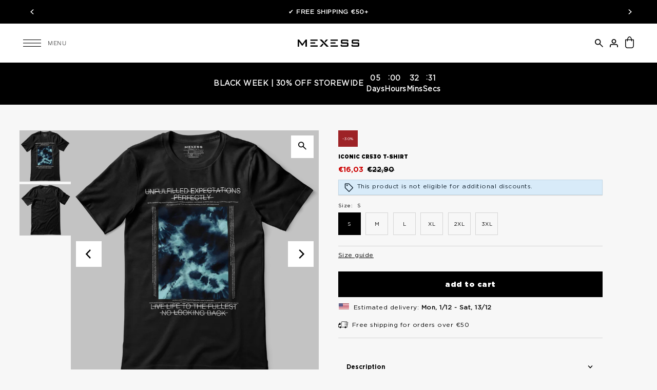

--- FILE ---
content_type: text/html; charset=utf-8
request_url: https://mexess.com/products/cn530
body_size: 81561
content:
<!DOCTYPE html>
<html class="no-js supports-no-cookies" lang="en">
<head>
  <meta charset="utf-8">
  <meta http-equiv="X-UA-Compatible" content="IE=edge">
  <meta name="viewport" content="width=device-width,initial-scale=1">
  <meta name="theme-color" content="#292929"><link rel="canonical" href="https://mexess.com/products/cn530"><link rel="preconnect" href="https://cdn.shopify.com" crossorigin><link rel="preconnect" href="https://fonts.shopifycdn.com" crossorigin><!-- Preload onDomain stylesheets and script libraries -->
  <link href="//mexess.com/cdn/shop/t/48/assets/theme.js?v=38864347986253293091763388404" as="script" rel="preload">
  <link href="//mexess.com/cdn/shop/t/48/assets/theme.css?v=10930467087528218311763388390" rel="stylesheet" type="text/css" media="all" />
<link href="//mexess.com/cdn/shop/t/48/assets/section-main-product.css?v=143532962097356157861763391435" rel="stylesheet" type="text/css" media="all" />

    <link rel="shortcut icon" href="//mexess.com/cdn/shop/files/logo-admin_e2241e2e-afae-4a6a-bcd0-f552ed423ef0.jpg?crop=center&height=32&v=1735564670&width=32" type="image/png" />
  

  <title>
    Men&#39;s Organic Cotton T-shirt
 &ndash; MEXESS</title>

  <meta name="description" content="Men&#39;s organic cotton t-shirt, combining comfort and style. Buy this sustainable t-shirt or browse our store for more men&#39;s organic cotton tee shirts.">

  
<meta property="og:image" content="http://mexess.com/cdn/shop/files/CN530-BLACK-1.png?v=1682765510&width=1024">
  <meta property="og:image:secure_url" content="https://mexess.com/cdn/shop/files/CN530-BLACK-1.png?v=1682765510&width=1024">
  <meta property="og:image:width" content="1500">
  <meta property="og:image:height" content="1500"><meta property="og:site_name" content="MEXESS">


<meta name="twitter:card" content="summary"><meta name="twitter:site" content="@"><meta name="twitter:title" content="Iconic CR530 T-shirt">
  <meta name="twitter:description" content="➤ Save 30% on 3+ items"><meta name="twitter:card" content="//mexess.com/cdn/shop/files/BLACK_1b30314f-49f9-4f22-bd4d-c9ecb69d410f.png?v=1682765514&width=1024">
    <meta name="twitter:image" content="//mexess.com/cdn/shop/files/BLACK_1b30314f-49f9-4f22-bd4d-c9ecb69d410f.png?v=1682765514&width=1024"><meta name="twitter:card" content="//mexess.com/cdn/shop/files/BLACK_1b30314f-49f9-4f22-bd4d-c9ecb69d410f.png?v=1682765514&width=1024">
    <meta name="twitter:image" content="//mexess.com/cdn/shop/files/BLACK_1b30314f-49f9-4f22-bd4d-c9ecb69d410f.png?v=1682765514&width=1024"><meta name="twitter:image:width" content="480">
  <meta name="twitter:image:height" content="480">
  
  <script type="application/ld+json">
    {
      "@context": "https://schema.org",
      "@type": "Product",
      "id": "cn530",
      "url": "https:\/\/mexess.com\/products\/cn530",
      "image": "\/\/mexess.com\/cdn\/shop\/files\/CN530-BLACK-1.png?v=1682765510\u0026width=1024",
      "name": "Iconic CR530 T-shirt",
      "brand": {
         "@type": "Brand",
         "name": "MEXESS"
       },
      "description": "➤ Save 30% on 3+ items","sku": "CREATOR-BLACK-S","offers": [
         
         {
            "@type": "Offer",
            "price" : 16.03,
            "priceCurrency": "EUR",
            "availability": "http://schema.org/InStock",
            "priceValidUntil": "2030-01-01",
            "url": "\/products\/cn530"
          },
        
         {
            "@type": "Offer",
            "price" : 16.03,
            "priceCurrency": "EUR",
            "availability": "http://schema.org/InStock",
            "priceValidUntil": "2030-01-01",
            "url": "\/products\/cn530"
          },
        
         {
            "@type": "Offer",
            "price" : 16.03,
            "priceCurrency": "EUR",
            "availability": "http://schema.org/InStock",
            "priceValidUntil": "2030-01-01",
            "url": "\/products\/cn530"
          },
        
         {
            "@type": "Offer",
            "price" : 16.03,
            "priceCurrency": "EUR",
            "availability": "http://schema.org/InStock",
            "priceValidUntil": "2030-01-01",
            "url": "\/products\/cn530"
          },
        
         {
            "@type": "Offer",
            "price" : 16.03,
            "priceCurrency": "EUR",
            "availability": "http://schema.org/InStock",
            "priceValidUntil": "2030-01-01",
            "url": "\/products\/cn530"
          },
        
         {
            "@type": "Offer",
            "price" : 16.03,
            "priceCurrency": "EUR",
            "availability": "http://schema.org/InStock",
            "priceValidUntil": "2030-01-01",
            "url": "\/products\/cn530"
          }
        
      ]
    }
  </script>
 

  <script src="//mexess.com/cdn/shop/t/48/assets/vendor-cookies.js?v=127766308438524358541763388412" defer="defer"></script>
  <script src="//mexess.com/cdn/shop/t/48/assets/theme.js?v=38864347986253293091763388404" defer></script>

  <script src="//mexess.com/cdn/shopifycloud/storefront/assets/themes_support/shopify_common-5f594365.js" defer="defer"></script>

  <script>window.performance && window.performance.mark && window.performance.mark('shopify.content_for_header.start');</script><meta name="google-site-verification" content="f09Xw5qJ9Lk6pExUT_tq4Te9MsBEmxBYBGd3qbOim7Y">
<meta name="facebook-domain-verification" content="bebq0tjjhlzixnx85asetaqtlvzh6n">
<meta id="shopify-digital-wallet" name="shopify-digital-wallet" content="/46177681562/digital_wallets/dialog">
<meta name="shopify-checkout-api-token" content="c6908fe6d464c35ff4b5839a5d00f779">
<meta id="in-context-paypal-metadata" data-shop-id="46177681562" data-venmo-supported="false" data-environment="production" data-locale="en_US" data-paypal-v4="true" data-currency="EUR">
<link rel="alternate" hreflang="x-default" href="https://mexess.com/products/cn530">
<link rel="alternate" hreflang="es-ES" href="https://mexess.com/es-es/products/cn530">
<link rel="alternate" hreflang="nl-NL" href="https://mexess.com/nl-nl/products/cn530">
<link rel="alternate" hreflang="fr-FR" href="https://mexess.com/fr-fr/products/cn530">
<link rel="alternate" hreflang="de-AT" href="https://mexess.com/de-de/products/cn530">
<link rel="alternate" hreflang="de-DE" href="https://mexess.com/de-de/products/cn530">
<link rel="alternate" hreflang="bg-BG" href="https://mexess.com/bg-bg/products/cn530">
<link rel="alternate" hreflang="pl-PL" href="https://mexess.com/pl-pl/products/cn530">
<link rel="alternate" hreflang="en-PL" href="https://mexess.com/en-pl/products/cn530">
<link rel="alternate" hreflang="nl-BE" href="https://mexess.com/nl-be/products/cn530">
<link rel="alternate" hreflang="fr-BE" href="https://mexess.com/fr-be/products/cn530">
<link rel="alternate" hreflang="de-BE" href="https://mexess.com/de-be/products/cn530">
<link rel="alternate" hreflang="en-BE" href="https://mexess.com/en-be/products/cn530">
<link rel="alternate" hreflang="en-SE" href="https://mexess.com/en-se/products/cn530">
<link rel="alternate" hreflang="sv-SE" href="https://mexess.com/sv-se/products/cn530">
<link rel="alternate" hreflang="en-CZ" href="https://mexess.com/en-cz/products/cn530">
<link rel="alternate" hreflang="en-SI" href="https://mexess.com/en-si/products/cn530">
<link rel="alternate" hreflang="it-IT" href="https://mexess.com/it-it/products/cn530">
<link rel="alternate" type="application/json+oembed" href="https://mexess.com/products/cn530.oembed">
<script async="async" src="/checkouts/internal/preloads.js?locale=en-IE"></script>
<link rel="preconnect" href="https://shop.app" crossorigin="anonymous">
<script async="async" src="https://shop.app/checkouts/internal/preloads.js?locale=en-IE&shop_id=46177681562" crossorigin="anonymous"></script>
<script id="apple-pay-shop-capabilities" type="application/json">{"shopId":46177681562,"countryCode":"BG","currencyCode":"EUR","merchantCapabilities":["supports3DS"],"merchantId":"gid:\/\/shopify\/Shop\/46177681562","merchantName":"MEXESS","requiredBillingContactFields":["postalAddress","email","phone"],"requiredShippingContactFields":["postalAddress","email","phone"],"shippingType":"shipping","supportedNetworks":["visa","masterCard","amex"],"total":{"type":"pending","label":"MEXESS","amount":"1.00"},"shopifyPaymentsEnabled":true,"supportsSubscriptions":true}</script>
<script id="shopify-features" type="application/json">{"accessToken":"c6908fe6d464c35ff4b5839a5d00f779","betas":["rich-media-storefront-analytics"],"domain":"mexess.com","predictiveSearch":true,"shopId":46177681562,"locale":"en"}</script>
<script>var Shopify = Shopify || {};
Shopify.shop = "teeshop-bg.myshopify.com";
Shopify.locale = "en";
Shopify.currency = {"active":"EUR","rate":"1.0"};
Shopify.country = "IE";
Shopify.theme = {"name":"Drop 5.1.1","id":185357304134,"schema_name":"Drop","schema_version":"5.1.1","theme_store_id":1197,"role":"main"};
Shopify.theme.handle = "null";
Shopify.theme.style = {"id":null,"handle":null};
Shopify.cdnHost = "mexess.com/cdn";
Shopify.routes = Shopify.routes || {};
Shopify.routes.root = "/";</script>
<script type="module">!function(o){(o.Shopify=o.Shopify||{}).modules=!0}(window);</script>
<script>!function(o){function n(){var o=[];function n(){o.push(Array.prototype.slice.apply(arguments))}return n.q=o,n}var t=o.Shopify=o.Shopify||{};t.loadFeatures=n(),t.autoloadFeatures=n()}(window);</script>
<script>
  window.ShopifyPay = window.ShopifyPay || {};
  window.ShopifyPay.apiHost = "shop.app\/pay";
  window.ShopifyPay.redirectState = null;
</script>
<script id="shop-js-analytics" type="application/json">{"pageType":"product"}</script>
<script defer="defer" async type="module" src="//mexess.com/cdn/shopifycloud/shop-js/modules/v2/client.init-shop-cart-sync_D0dqhulL.en.esm.js"></script>
<script defer="defer" async type="module" src="//mexess.com/cdn/shopifycloud/shop-js/modules/v2/chunk.common_CpVO7qML.esm.js"></script>
<script type="module">
  await import("//mexess.com/cdn/shopifycloud/shop-js/modules/v2/client.init-shop-cart-sync_D0dqhulL.en.esm.js");
await import("//mexess.com/cdn/shopifycloud/shop-js/modules/v2/chunk.common_CpVO7qML.esm.js");

  window.Shopify.SignInWithShop?.initShopCartSync?.({"fedCMEnabled":true,"windoidEnabled":true});

</script>
<script>
  window.Shopify = window.Shopify || {};
  if (!window.Shopify.featureAssets) window.Shopify.featureAssets = {};
  window.Shopify.featureAssets['shop-js'] = {"shop-cart-sync":["modules/v2/client.shop-cart-sync_D9bwt38V.en.esm.js","modules/v2/chunk.common_CpVO7qML.esm.js"],"init-fed-cm":["modules/v2/client.init-fed-cm_BJ8NPuHe.en.esm.js","modules/v2/chunk.common_CpVO7qML.esm.js"],"init-shop-email-lookup-coordinator":["modules/v2/client.init-shop-email-lookup-coordinator_pVrP2-kG.en.esm.js","modules/v2/chunk.common_CpVO7qML.esm.js"],"shop-cash-offers":["modules/v2/client.shop-cash-offers_CNh7FWN-.en.esm.js","modules/v2/chunk.common_CpVO7qML.esm.js","modules/v2/chunk.modal_DKF6x0Jh.esm.js"],"init-shop-cart-sync":["modules/v2/client.init-shop-cart-sync_D0dqhulL.en.esm.js","modules/v2/chunk.common_CpVO7qML.esm.js"],"init-windoid":["modules/v2/client.init-windoid_DaoAelzT.en.esm.js","modules/v2/chunk.common_CpVO7qML.esm.js"],"shop-toast-manager":["modules/v2/client.shop-toast-manager_1DND8Tac.en.esm.js","modules/v2/chunk.common_CpVO7qML.esm.js"],"pay-button":["modules/v2/client.pay-button_CFeQi1r6.en.esm.js","modules/v2/chunk.common_CpVO7qML.esm.js"],"shop-button":["modules/v2/client.shop-button_Ca94MDdQ.en.esm.js","modules/v2/chunk.common_CpVO7qML.esm.js"],"shop-login-button":["modules/v2/client.shop-login-button_DPYNfp1Z.en.esm.js","modules/v2/chunk.common_CpVO7qML.esm.js","modules/v2/chunk.modal_DKF6x0Jh.esm.js"],"avatar":["modules/v2/client.avatar_BTnouDA3.en.esm.js"],"shop-follow-button":["modules/v2/client.shop-follow-button_BMKh4nJE.en.esm.js","modules/v2/chunk.common_CpVO7qML.esm.js","modules/v2/chunk.modal_DKF6x0Jh.esm.js"],"init-customer-accounts-sign-up":["modules/v2/client.init-customer-accounts-sign-up_CJXi5kRN.en.esm.js","modules/v2/client.shop-login-button_DPYNfp1Z.en.esm.js","modules/v2/chunk.common_CpVO7qML.esm.js","modules/v2/chunk.modal_DKF6x0Jh.esm.js"],"init-shop-for-new-customer-accounts":["modules/v2/client.init-shop-for-new-customer-accounts_BoBxkgWu.en.esm.js","modules/v2/client.shop-login-button_DPYNfp1Z.en.esm.js","modules/v2/chunk.common_CpVO7qML.esm.js","modules/v2/chunk.modal_DKF6x0Jh.esm.js"],"init-customer-accounts":["modules/v2/client.init-customer-accounts_DCuDTzpR.en.esm.js","modules/v2/client.shop-login-button_DPYNfp1Z.en.esm.js","modules/v2/chunk.common_CpVO7qML.esm.js","modules/v2/chunk.modal_DKF6x0Jh.esm.js"],"checkout-modal":["modules/v2/client.checkout-modal_U_3e4VxF.en.esm.js","modules/v2/chunk.common_CpVO7qML.esm.js","modules/v2/chunk.modal_DKF6x0Jh.esm.js"],"lead-capture":["modules/v2/client.lead-capture_DEgn0Z8u.en.esm.js","modules/v2/chunk.common_CpVO7qML.esm.js","modules/v2/chunk.modal_DKF6x0Jh.esm.js"],"shop-login":["modules/v2/client.shop-login_CoM5QKZ_.en.esm.js","modules/v2/chunk.common_CpVO7qML.esm.js","modules/v2/chunk.modal_DKF6x0Jh.esm.js"],"payment-terms":["modules/v2/client.payment-terms_BmrqWn8r.en.esm.js","modules/v2/chunk.common_CpVO7qML.esm.js","modules/v2/chunk.modal_DKF6x0Jh.esm.js"]};
</script>
<script id="__st">var __st={"a":46177681562,"offset":7200,"reqid":"e806551f-0abc-4bf3-a9f1-5b7fd0705352-1764138441","pageurl":"mexess.com\/products\/cn530","u":"7e48e9026a31","p":"product","rtyp":"product","rid":8393252929862};</script>
<script>window.ShopifyPaypalV4VisibilityTracking = true;</script>
<script id="captcha-bootstrap">!function(){'use strict';const t='contact',e='account',n='new_comment',o=[[t,t],['blogs',n],['comments',n],[t,'customer']],c=[[e,'customer_login'],[e,'guest_login'],[e,'recover_customer_password'],[e,'create_customer']],r=t=>t.map((([t,e])=>`form[action*='/${t}']:not([data-nocaptcha='true']) input[name='form_type'][value='${e}']`)).join(','),a=t=>()=>t?[...document.querySelectorAll(t)].map((t=>t.form)):[];function s(){const t=[...o],e=r(t);return a(e)}const i='password',u='form_key',d=['recaptcha-v3-token','g-recaptcha-response','h-captcha-response',i],f=()=>{try{return window.sessionStorage}catch{return}},m='__shopify_v',_=t=>t.elements[u];function p(t,e,n=!1){try{const o=window.sessionStorage,c=JSON.parse(o.getItem(e)),{data:r}=function(t){const{data:e,action:n}=t;return t[m]||n?{data:e,action:n}:{data:t,action:n}}(c);for(const[e,n]of Object.entries(r))t.elements[e]&&(t.elements[e].value=n);n&&o.removeItem(e)}catch(o){console.error('form repopulation failed',{error:o})}}const l='form_type',E='cptcha';function T(t){t.dataset[E]=!0}const w=window,h=w.document,L='Shopify',v='ce_forms',y='captcha';let A=!1;((t,e)=>{const n=(g='f06e6c50-85a8-45c8-87d0-21a2b65856fe',I='https://cdn.shopify.com/shopifycloud/storefront-forms-hcaptcha/ce_storefront_forms_captcha_hcaptcha.v1.5.2.iife.js',D={infoText:'Protected by hCaptcha',privacyText:'Privacy',termsText:'Terms'},(t,e,n)=>{const o=w[L][v],c=o.bindForm;if(c)return c(t,g,e,D).then(n);var r;o.q.push([[t,g,e,D],n]),r=I,A||(h.body.append(Object.assign(h.createElement('script'),{id:'captcha-provider',async:!0,src:r})),A=!0)});var g,I,D;w[L]=w[L]||{},w[L][v]=w[L][v]||{},w[L][v].q=[],w[L][y]=w[L][y]||{},w[L][y].protect=function(t,e){n(t,void 0,e),T(t)},Object.freeze(w[L][y]),function(t,e,n,w,h,L){const[v,y,A,g]=function(t,e,n){const i=e?o:[],u=t?c:[],d=[...i,...u],f=r(d),m=r(i),_=r(d.filter((([t,e])=>n.includes(e))));return[a(f),a(m),a(_),s()]}(w,h,L),I=t=>{const e=t.target;return e instanceof HTMLFormElement?e:e&&e.form},D=t=>v().includes(t);t.addEventListener('submit',(t=>{const e=I(t);if(!e)return;const n=D(e)&&!e.dataset.hcaptchaBound&&!e.dataset.recaptchaBound,o=_(e),c=g().includes(e)&&(!o||!o.value);(n||c)&&t.preventDefault(),c&&!n&&(function(t){try{if(!f())return;!function(t){const e=f();if(!e)return;const n=_(t);if(!n)return;const o=n.value;o&&e.removeItem(o)}(t);const e=Array.from(Array(32),(()=>Math.random().toString(36)[2])).join('');!function(t,e){_(t)||t.append(Object.assign(document.createElement('input'),{type:'hidden',name:u})),t.elements[u].value=e}(t,e),function(t,e){const n=f();if(!n)return;const o=[...t.querySelectorAll(`input[type='${i}']`)].map((({name:t})=>t)),c=[...d,...o],r={};for(const[a,s]of new FormData(t).entries())c.includes(a)||(r[a]=s);n.setItem(e,JSON.stringify({[m]:1,action:t.action,data:r}))}(t,e)}catch(e){console.error('failed to persist form',e)}}(e),e.submit())}));const S=(t,e)=>{t&&!t.dataset[E]&&(n(t,e.some((e=>e===t))),T(t))};for(const o of['focusin','change'])t.addEventListener(o,(t=>{const e=I(t);D(e)&&S(e,y())}));const B=e.get('form_key'),M=e.get(l),P=B&&M;t.addEventListener('DOMContentLoaded',(()=>{const t=y();if(P)for(const e of t)e.elements[l].value===M&&p(e,B);[...new Set([...A(),...v().filter((t=>'true'===t.dataset.shopifyCaptcha))])].forEach((e=>S(e,t)))}))}(h,new URLSearchParams(w.location.search),n,t,e,['guest_login'])})(!0,!0)}();</script>
<script integrity="sha256-52AcMU7V7pcBOXWImdc/TAGTFKeNjmkeM1Pvks/DTgc=" data-source-attribution="shopify.loadfeatures" defer="defer" src="//mexess.com/cdn/shopifycloud/storefront/assets/storefront/load_feature-81c60534.js" crossorigin="anonymous"></script>
<script crossorigin="anonymous" defer="defer" src="//mexess.com/cdn/shopifycloud/storefront/assets/shopify_pay/storefront-65b4c6d7.js?v=20250812"></script>
<script data-source-attribution="shopify.dynamic_checkout.dynamic.init">var Shopify=Shopify||{};Shopify.PaymentButton=Shopify.PaymentButton||{isStorefrontPortableWallets:!0,init:function(){window.Shopify.PaymentButton.init=function(){};var t=document.createElement("script");t.src="https://mexess.com/cdn/shopifycloud/portable-wallets/latest/portable-wallets.en.js",t.type="module",document.head.appendChild(t)}};
</script>
<script data-source-attribution="shopify.dynamic_checkout.buyer_consent">
  function portableWalletsHideBuyerConsent(e){var t=document.getElementById("shopify-buyer-consent"),n=document.getElementById("shopify-subscription-policy-button");t&&n&&(t.classList.add("hidden"),t.setAttribute("aria-hidden","true"),n.removeEventListener("click",e))}function portableWalletsShowBuyerConsent(e){var t=document.getElementById("shopify-buyer-consent"),n=document.getElementById("shopify-subscription-policy-button");t&&n&&(t.classList.remove("hidden"),t.removeAttribute("aria-hidden"),n.addEventListener("click",e))}window.Shopify?.PaymentButton&&(window.Shopify.PaymentButton.hideBuyerConsent=portableWalletsHideBuyerConsent,window.Shopify.PaymentButton.showBuyerConsent=portableWalletsShowBuyerConsent);
</script>
<script data-source-attribution="shopify.dynamic_checkout.cart.bootstrap">document.addEventListener("DOMContentLoaded",(function(){function t(){return document.querySelector("shopify-accelerated-checkout-cart, shopify-accelerated-checkout")}if(t())Shopify.PaymentButton.init();else{new MutationObserver((function(e,n){t()&&(Shopify.PaymentButton.init(),n.disconnect())})).observe(document.body,{childList:!0,subtree:!0})}}));
</script>
<link id="shopify-accelerated-checkout-styles" rel="stylesheet" media="screen" href="https://mexess.com/cdn/shopifycloud/portable-wallets/latest/accelerated-checkout-backwards-compat.css" crossorigin="anonymous">
<style id="shopify-accelerated-checkout-cart">
        #shopify-buyer-consent {
  margin-top: 1em;
  display: inline-block;
  width: 100%;
}

#shopify-buyer-consent.hidden {
  display: none;
}

#shopify-subscription-policy-button {
  background: none;
  border: none;
  padding: 0;
  text-decoration: underline;
  font-size: inherit;
  cursor: pointer;
}

#shopify-subscription-policy-button::before {
  box-shadow: none;
}

      </style>

<script>window.performance && window.performance.mark && window.performance.mark('shopify.content_for_header.end');</script>

  

<style data-shopify>

@font-face {
  font-family: Poppins;
  font-weight: 400;
  font-style: normal;
  font-display: swap;
  src: url("//mexess.com/cdn/fonts/poppins/poppins_n4.0ba78fa5af9b0e1a374041b3ceaadf0a43b41362.woff2") format("woff2"),
       url("//mexess.com/cdn/fonts/poppins/poppins_n4.214741a72ff2596839fc9760ee7a770386cf16ca.woff") format("woff");
}

@font-face {
  font-family: Poppins;
  font-weight: 700;
  font-style: normal;
  font-display: swap;
  src: url("//mexess.com/cdn/fonts/poppins/poppins_n7.56758dcf284489feb014a026f3727f2f20a54626.woff2") format("woff2"),
       url("//mexess.com/cdn/fonts/poppins/poppins_n7.f34f55d9b3d3205d2cd6f64955ff4b36f0cfd8da.woff") format("woff");
}

@font-face {
  font-family: Poppins;
  font-weight: 400;
  font-style: italic;
  font-display: swap;
  src: url("//mexess.com/cdn/fonts/poppins/poppins_i4.846ad1e22474f856bd6b81ba4585a60799a9f5d2.woff2") format("woff2"),
       url("//mexess.com/cdn/fonts/poppins/poppins_i4.56b43284e8b52fc64c1fd271f289a39e8477e9ec.woff") format("woff");
}

@font-face {
  font-family: Poppins;
  font-weight: 700;
  font-style: italic;
  font-display: swap;
  src: url("//mexess.com/cdn/fonts/poppins/poppins_i7.42fd71da11e9d101e1e6c7932199f925f9eea42d.woff2") format("woff2"),
       url("//mexess.com/cdn/fonts/poppins/poppins_i7.ec8499dbd7616004e21155106d13837fff4cf556.woff") format("woff");
}

@font-face {
  font-family: Poppins;
  font-weight: 900;
  font-style: normal;
  font-display: swap;
  src: url("//mexess.com/cdn/fonts/poppins/poppins_n9.eb6b9ef01b62e777a960bfd02fc9fb4918cd3eab.woff2") format("woff2"),
       url("//mexess.com/cdn/fonts/poppins/poppins_n9.6501a5bd018e348b6d5d6e8c335f9e7d32a80c36.woff") format("woff");
}

@font-face {
  font-family: "Work Sans";
  font-weight: 300;
  font-style: normal;
  font-display: swap;
  src: url("//mexess.com/cdn/fonts/work_sans/worksans_n3.9147fb8a17f92eea90fbd0f4a12980752c760985.woff2") format("woff2"),
       url("//mexess.com/cdn/fonts/work_sans/worksans_n3.77ff01b19c0b08f0c3cb6da29ec620c1042f8122.woff") format("woff");
}



  :root,
  
  .color-scheme-1 {

  /* General */
  --background: #f7f7f7;
  --background-accent: #efefef;
  --background-dark: #c4c4c4;
  --text-color-light: #333333;
  --text-color-dark: #000000;
  --text-color: #000000;
  --text-color-reset: #000000;
  --sale-price-color: #cc0000;
  --text-hover: rgb(77, 77, 77);
  --star-active: rgb(0, 0, 0);
  --star-inactive: rgb(77, 77, 77);
  --dotted-color: #d5d5d5;
  /* Product badges */
  --sale-background: #9d2226;
  --sale-color: #ffffff;
  --new-background: #000000;
  --new-color: #ffffff;
  --coming-soon-background: #ffffff;
  --coming-soon-color: #000000;
  --badge-1-background: #ffa029;
  --badge-1-color: #000000;
  --badge-2-background: #292929;
  --badge-2-color: #ffffff;
  --badge-3-background: #6fa384;
  --badge-3-color: #ffffff;
  /* Buttons */
  --button-bg: #000000;
  --button-text: #ffffff;
  --button-hover: #000000;
  --secondary-button-bg: #000000;
  --secondary-button-text: #ffffff;
  --secondary-button-hover: #000000;
  --directional-text: #000000;
  --directional-hover: #ffffff;
}

  .color-scheme-2 {

  /* General */
  --background: #f7f7f7;
  --background-accent: #efefef;
  --background-dark: #c4c4c4;
  --text-color-light: #333333;
  --text-color-dark: #000000;
  --text-color: #000000;
  --text-color-reset: #000000;
  --sale-price-color: #cc0000;
  --text-hover: rgb(77, 77, 77);
  --star-active: rgb(0, 0, 0);
  --star-inactive: rgb(77, 77, 77);
  --dotted-color: #dadada;
  /* Product badges */
  --sale-background: #9d2226;
  --sale-color: #ffffff;
  --new-background: #000000;
  --new-color: #ffffff;
  --coming-soon-background: #ffffff;
  --coming-soon-color: #000000;
  --badge-1-background: #ff6600;
  --badge-1-color: #ffffff;
  --badge-2-background: #242038;
  --badge-2-color: #f7ece1;
  --badge-3-background: #6a3937;
  --badge-3-color: #ffffff;
  /* Buttons */
  --button-bg: #000000;
  --button-text: #ffffff;
  --button-hover: #f7f7f7;
  --secondary-button-bg: #c8c8c8;
  --secondary-button-text: #292929;
  --secondary-button-hover: #9e9e9e;
  --directional-text: #ffffff;
  --directional-hover: #9e9e9e;
}

  .color-scheme-3 {

  /* General */
  --background: #000000;
  --background-accent: #000000;
  --background-dark: #000000;
  --text-color-light: #ffffff;
  --text-color-dark: #666666;
  --text-color: #ffffff;
  --text-color-reset: #ffffff;
  --sale-price-color: #cc0000;
  --text-hover: rgb(255, 255, 255);
  --star-active: rgb(255, 255, 255);
  --star-inactive: rgb(255, 255, 255);
  --dotted-color: #292929;
  /* Product badges */
  --sale-background: #cc0000;
  --sale-color: #ffffff;
  --new-background: #000000;
  --new-color: #ffffff;
  --coming-soon-background: #ffffff;
  --coming-soon-color: #000000;
  --badge-1-background: #ff6600;
  --badge-1-color: #ffffff;
  --badge-2-background: #242038;
  --badge-2-color: #f7ece1;
  --badge-3-background: #6a3937;
  --badge-3-color: #ffffff;
  /* Buttons */
  --button-bg: #000000;
  --button-text: #ffffff;
  --button-hover: #9e9e9e;
  --secondary-button-bg: #d7d7d7;
  --secondary-button-text: #292929;
  --secondary-button-hover: #9e9e9e;
  --directional-text: #ffffff;
  --directional-hover: #9e9e9e;
}

  .color-scheme-4 {

  /* General */
  --background: rgba(0,0,0,0);
  --background-accent: rgba(0, 0, 0, 0.0);
  --background-dark: rgba(0, 0, 0, 0.0);
  --text-color-light: #ffffff;
  --text-color-dark: #666666;
  --text-color: #ffffff;
  --text-color-reset: #ffffff;
  --sale-price-color: #cc0000;
  --text-hover: rgb(255, 255, 255);
  --star-active: rgb(255, 255, 255);
  --star-inactive: rgb(255, 255, 255);
  --dotted-color: #d5d5d5;
  /* Product badges */
  --sale-background: #cc0000;
  --sale-color: #ffffff;
  --new-background: #000000;
  --new-color: #ffffff;
  --coming-soon-background: #ffffff;
  --coming-soon-color: #000000;
  --badge-1-background: #ff6600;
  --badge-1-color: #ffffff;
  --badge-2-background: #242038;
  --badge-2-color: #f7ece1;
  --badge-3-background: #6a3937;
  --badge-3-color: #ffffff;
  /* Buttons */
  --button-bg: #000000;
  --button-text: #ffffff;
  --button-hover: #585858;
  --secondary-button-bg: #585858;
  --secondary-button-text: #ffffff;
  --secondary-button-hover: #000000;
  --directional-text: #000000;
  --directional-hover: rgba(0,0,0,0);
}

  .color-scheme-026ae310-b9cd-4c90-9fe4-02d750827713 {

  /* General */
  --background: #9d2226;
  --background-accent: #901f23;
  --background-dark: #491012;
  --text-color-light: #ffffff;
  --text-color-dark: #666666;
  --text-color: #ffffff;
  --text-color-reset: #ffffff;
  --sale-price-color: #cc0000;
  --text-hover: rgb(255, 255, 255);
  --star-active: rgb(255, 255, 255);
  --star-inactive: rgb(255, 255, 255);
  --dotted-color: #9d2226;
  /* Product badges */
  --sale-background: #202020;
  --sale-color: #ffffff;
  --new-background: #000000;
  --new-color: #ffffff;
  --coming-soon-background: #ffffff;
  --coming-soon-color: #000000;
  --badge-1-background: #339999;
  --badge-1-color: #000000;
  --badge-2-background: #ff0000;
  --badge-2-color: #ffffff;
  --badge-3-background: #6fa384;
  --badge-3-color: #ffffff;
  /* Buttons */
  --button-bg: #000000;
  --button-text: #ffffff;
  --button-hover: #585858;
  --secondary-button-bg: #000000;
  --secondary-button-text: #ffffff;
  --secondary-button-hover: #000000;
  --directional-text: #000000;
  --directional-hover: #ffffff;
}

  .color-scheme-35dacff2-42a4-4ed0-9f19-7abd34f4eadf {

  /* General */
  --background: #525050;
  --background-accent: #4a4848;
  --background-dark: #1e1e1e;
  --text-color-light: #ffffff;
  --text-color-dark: #666666;
  --text-color: #ffffff;
  --text-color-reset: #ffffff;
  --sale-price-color: #cc0000;
  --text-hover: rgb(255, 255, 255);
  --star-active: rgb(255, 255, 255);
  --star-inactive: rgb(255, 255, 255);
  --dotted-color: #525050;
  /* Product badges */
  --sale-background: #ffa029;
  --sale-color: #000000;
  --new-background: #000000;
  --new-color: #ffffff;
  --coming-soon-background: #ffffff;
  --coming-soon-color: #000000;
  --badge-1-background: #ffa029;
  --badge-1-color: #000000;
  --badge-2-background: #292929;
  --badge-2-color: #ffffff;
  --badge-3-background: #6fa384;
  --badge-3-color: #ffffff;
  /* Buttons */
  --button-bg: #000000;
  --button-text: #ffffff;
  --button-hover: #585858;
  --secondary-button-bg: #000000;
  --secondary-button-text: #ffffff;
  --secondary-button-hover: #000000;
  --directional-text: #000000;
  --directional-hover: #ffffff;
}

  .color-scheme-4ab46eac-9d0a-444e-b831-414eaaa6d1ce {

  /* General */
  --background: #ffffff;
  --background-accent: #f7f7f7;
  --background-dark: #cccccc;
  --text-color-light: #333333;
  --text-color-dark: #000000;
  --text-color: #000000;
  --text-color-reset: #000000;
  --sale-price-color: #cc0000;
  --text-hover: rgb(77, 77, 77);
  --star-active: rgb(0, 0, 0);
  --star-inactive: rgb(77, 77, 77);
  --dotted-color: #d5d5d5;
  /* Product badges */
  --sale-background: #ffa029;
  --sale-color: #000000;
  --new-background: #000000;
  --new-color: #ffffff;
  --coming-soon-background: #ffffff;
  --coming-soon-color: #000000;
  --badge-1-background: #ffa029;
  --badge-1-color: #000000;
  --badge-2-background: #292929;
  --badge-2-color: #ffffff;
  --badge-3-background: #6fa384;
  --badge-3-color: #ffffff;
  /* Buttons */
  --button-bg: #000000;
  --button-text: #ffffff;
  --button-hover: #585858;
  --secondary-button-bg: #000000;
  --secondary-button-text: #ffffff;
  --secondary-button-hover: #000000;
  --directional-text: #000000;
  --directional-hover: #ffffff;
}

  .color-scheme-d58f2649-d377-4e88-b742-146526cedcaf {

  /* General */
  --background: #000000;
  --background-accent: #000000;
  --background-dark: #000000;
  --text-color-light: #ffffff;
  --text-color-dark: #666666;
  --text-color: #ffffff;
  --text-color-reset: #ffffff;
  --sale-price-color: #cc0000;
  --text-hover: rgb(255, 255, 255);
  --star-active: rgb(255, 255, 255);
  --star-inactive: rgb(255, 255, 255);
  --dotted-color: #000000;
  /* Product badges */
  --sale-background: #ffa029;
  --sale-color: #000000;
  --new-background: #000000;
  --new-color: #ffffff;
  --coming-soon-background: #ffffff;
  --coming-soon-color: #000000;
  --badge-1-background: #ffa029;
  --badge-1-color: #000000;
  --badge-2-background: #292929;
  --badge-2-color: #ffffff;
  --badge-3-background: #6fa384;
  --badge-3-color: #ffffff;
  /* Buttons */
  --button-bg: #ffffff;
  --button-text: #000000;
  --button-hover: #ffffff;
  --secondary-button-bg: #000000;
  --secondary-button-text: #ffffff;
  --secondary-button-hover: #000000;
  --directional-text: #ffffff;
  --directional-hover: #000000;
}

  .color-scheme-00a8eb14-4fe8-47c5-9377-c340641710aa {

  /* General */
  --background: #d8ebf9;
  --background-accent: #cbe4f7;
  --background-dark: #80beeb;
  --text-color-light: #295377;
  --text-color-dark: #000000;
  --text-color: #0f1e2b;
  --text-color-reset: #0f1e2b;
  --sale-price-color: #cc0000;
  --text-hover: rgb(55, 109, 156);
  --star-active: rgb(15, 30, 43);
  --star-inactive: rgb(55, 109, 156);
  --dotted-color: #c2d8e6;
  /* Product badges */
  --sale-background: #9d2226;
  --sale-color: #ffffff;
  --new-background: #000000;
  --new-color: #ffffff;
  --coming-soon-background: #ffffff;
  --coming-soon-color: #000000;
  --badge-1-background: #ffa029;
  --badge-1-color: #000000;
  --badge-2-background: #292929;
  --badge-2-color: #ffffff;
  --badge-3-background: #6fa384;
  --badge-3-color: #ffffff;
  /* Buttons */
  --button-bg: #000000;
  --button-text: #ffffff;
  --button-hover: #000000;
  --secondary-button-bg: #000000;
  --secondary-button-text: #ffffff;
  --secondary-button-hover: #000000;
  --directional-text: #000000;
  --directional-hover: #ffffff;
}



:root {
  --heading-family: Poppins, sans-serif;
  --heading-weight: 900;
  --heading-style: normal;
  --heading-spacing: 0px;
  --heading-align: center;

  --main-family: Poppins, sans-serif;
  --main-weight: 400;
  --main-style: normal;
  --main-spacing: 0.5px;

  --nav-family: "Work Sans", sans-serif;
  --nav-weight: 300;
  --nav-style: normal;
  --nav-spacing: 0.5px;
  --nav-transform: uppercase;

  --font-size: 12px;
  --nav-size: 12px;
  --h1-size: 20px;
  --h2-size: 14px;
  --h3-size: 22px;

  --font-size-sm: calc(12px - 2px);

  --buttons-transform: capitalize;
  --buttons-border-weight: 1px;
  --buttons-corners: 0;
  --buttons-height: 48px;
  --buttons-spacing: 0.5px;
  --form-border-weight: 1px;

  --slideout-desktop: 550px;
  --slideout-desktop-n: -550px;
  --slideout-mobile: 350px;
  --slideout-mobile-n: -350px;

  --keyboard-focus: #C8C8C8;
  --keyboard-border-style: dashed;
  --keyboard-border-weight: 1px;
  --keyboard-border-offset-weight: -1px;


  --scheme-scheme-1-text: #000000;
  --scheme-scheme-1-bg: #f7f7f7;
  --scheme-scheme-1-hover: ;
  
  --scheme-scheme-2-text: #000000;
  --scheme-scheme-2-bg: #f7f7f7;
  --scheme-scheme-2-hover: ;
  
  --scheme-scheme-3-text: #ffffff;
  --scheme-scheme-3-bg: #000000;
  --scheme-scheme-3-hover: ;
  
  --scheme-3-bg: #000000;
  --scheme-3-bg-light: #333333;
  
  --scheme-scheme-4-text: #ffffff;
  --scheme-scheme-4-bg: rgba(0,0,0,0);
  --scheme-scheme-4-hover: ;
  
  --scheme-scheme-026ae310-b9cd-4c90-9fe4-02d750827713-text: #ffffff;
  --scheme-scheme-026ae310-b9cd-4c90-9fe4-02d750827713-bg: #9d2226;
  --scheme-scheme-026ae310-b9cd-4c90-9fe4-02d750827713-hover: ;
  
  --scheme-scheme-35dacff2-42a4-4ed0-9f19-7abd34f4eadf-text: #ffffff;
  --scheme-scheme-35dacff2-42a4-4ed0-9f19-7abd34f4eadf-bg: #525050;
  --scheme-scheme-35dacff2-42a4-4ed0-9f19-7abd34f4eadf-hover: ;
  
  --scheme-scheme-4ab46eac-9d0a-444e-b831-414eaaa6d1ce-text: #000000;
  --scheme-scheme-4ab46eac-9d0a-444e-b831-414eaaa6d1ce-bg: #ffffff;
  --scheme-scheme-4ab46eac-9d0a-444e-b831-414eaaa6d1ce-hover: ;
  
  --scheme-scheme-d58f2649-d377-4e88-b742-146526cedcaf-text: #ffffff;
  --scheme-scheme-d58f2649-d377-4e88-b742-146526cedcaf-bg: #000000;
  --scheme-scheme-d58f2649-d377-4e88-b742-146526cedcaf-hover: ;
  
  --scheme-scheme-00a8eb14-4fe8-47c5-9377-c340641710aa-text: #0f1e2b;
  --scheme-scheme-00a8eb14-4fe8-47c5-9377-c340641710aa-bg: #d8ebf9;
  --scheme-scheme-00a8eb14-4fe8-47c5-9377-c340641710aa-hover: ;
  
  

  --error-msg-dark: #BF3333;
  --error-msg-light: #e7a4a4;
  --success-msg-dark: #556c5a;
  --success-msg-light: #a3b7a7;
  --slideshow-btn-height: 34px;
  --slideshow-btn-width: 34px;
  --masonry-padding: 20px;
  --section-padding: 100px;



  --countdown-size: 64px;
  --header-height: 0px;
}
.ajax-cart__free-shipping {
  background-color: var(--scheme-scheme-00a8eb14-4fe8-47c5-9377-c340641710aa-bg);
  color: var(--scheme-scheme-00a8eb14-4fe8-47c5-9377-c340641710aa-text);
}
.ajax-cart__free-shipping p,
.ajax-cart__free-shipping a,
.ajax-cart__free-shipping small,
.ajax-cart__free-shipping span {
  color: var(--scheme-scheme-00a8eb14-4fe8-47c5-9377-c340641710aa-text);
}
@media (max-width: 967px) {
  :root {
    --countdown-size: 44px;
  }
}
@media (max-width: 740px) {
  :root {
    --font-size: calc(12px - (12px * 0.15));
    --nav-size: calc(12px - (12px * 0.15));
    --h1-size: calc(20px - (20px * 0.15));
    --h2-size: calc(14px - (14px * 0.15));
    --h3-size: calc(22px - (22px * 0.15));
  }
}
</style>


  <link href="//mexess.com/cdn/shop/t/48/assets/theme.css?v=10930467087528218311763388390" rel="stylesheet" type="text/css" media="all" />
<link rel="preload" as="font" href="//mexess.com/cdn/fonts/poppins/poppins_n4.0ba78fa5af9b0e1a374041b3ceaadf0a43b41362.woff2" type="font/woff2" crossorigin><link rel="preload" as="font" href="//mexess.com/cdn/fonts/poppins/poppins_n9.eb6b9ef01b62e777a960bfd02fc9fb4918cd3eab.woff2" type="font/woff2" crossorigin><link rel="preload" as="font" href="//mexess.com/cdn/fonts/work_sans/worksans_n3.9147fb8a17f92eea90fbd0f4a12980752c760985.woff2" type="font/woff2" crossorigin><script>document.documentElement.className = document.documentElement.className.replace('no-js', 'js');</script>
   <script>document.documentElement.className = document.documentElement.className.replace('no-js', 'js');</script>

 <!-- Google Webmaster Tools Site Verification -->
<meta name="google-site-verification" content="f09Xw5qJ9Lk6pExUT_tq4Te9MsBEmxBYBGd3qbOim7Y" />
<!-- BEGIN app block: shopify://apps/consentmo-gdpr/blocks/gdpr_cookie_consent/4fbe573f-a377-4fea-9801-3ee0858cae41 -->


<!-- END app block --><!-- BEGIN app block: shopify://apps/t-lab-ai-language-translate/blocks/custom_translations/b5b83690-efd4-434d-8c6a-a5cef4019faf --><!-- BEGIN app snippet: custom_translation_scripts --><script>
(()=>{var o=/\([0-9]+?\)$/,S=/\r?\n|\r|\t|\xa0|\u200B|\u200E|&nbsp;| /g,v=/<\/?[a-z][\s\S]*>/i,r=/^(https?:\/\/|\/\/)[^\s/$.?#].[^\s]*$/i,M=/\{\{\s*([a-zA-Z_]\w*)\s*\}\}/g,m=/\{\{\s*([a-zA-Z_]\w*)\s*\}\}/,t=/^(https:)?\/\/cdn\.shopify\.com\/(.+)\.(png|jpe?g|gif|webp|svgz?|bmp|tiff?|ico|avif)/i,e=/^(https:)?\/\/cdn\.shopify\.com/i,a=/\b(?:https?|ftp)?:?\/\/?[^\s\/]+\/[^\s]+\.(?:png|jpe?g|gif|webp|svgz?|bmp|tiff?|ico|avif)\b/i,_=/url\(['"]?(.*?)['"]?\)/,p="__label:",i=document.createElement("textarea"),u={t:["src","data-src","data-source","data-href","data-zoom","data-master","data-bg","base-src"],i:["srcset","data-srcset"],o:["href","data-href"],u:["href","data-href","data-src","data-zoom"]},g=16.67,s=function(n){return n.nodeType===Node.ELEMENT_NODE},l=function(n){return n.nodeType===Node.TEXT_NODE};function h(n){return t.test(n.trim())||a.test(n.trim())}function w(n){return(n=>(n=n.trim(),r.test(n)))(n)||e.test(n.trim())}var c=function(n){return!n||0===n.trim().length};function O(n){return i.innerHTML=n,i.value}function b(n){return k(O(n))}function k(n){return n.trim().replace(o,"").replace(S,"").trim()}var A=1e3;function C(n){n=n.trim().replace(S,"").replace(/&amp;/g,"&").replace(/&gt;/g,">").replace(/&lt;/g,"<").trim();return n.length>A?H(n):n}function j(n){return n.trim().toLowerCase().replace(/^https:/i,"")}function H(n){for(var r=5381,t=0;t<n.length;t++)r=(r<<5)+r^n.charCodeAt(t);return(r>>>0).toString(36)}function f(n){for(var r=document.createElement("template"),t=(r.innerHTML=n,["SCRIPT","IFRAME","OBJECT","EMBED","LINK","META"]),e=/^(on\w+|srcdoc|style)$/i,a=document.createTreeWalker(r.content,NodeFilter.SHOW_ELEMENT),i=a.nextNode();i;i=a.nextNode()){var o=i;if(t.includes(o.nodeName))o.remove();else for(var u=o.attributes.length-1;0<=u;--u)e.test(o.attributes[u].name)&&o.removeAttribute(o.attributes[u].name)}return r.innerHTML}var T=new Set(["img","picture","button","p","a","input"]),z=["div","span","a","p","h1","h2","h3","h4","h5","h6","ul","ol","li"];function d(n,r){for(var t=0,e=z;t<e.length;t++){var a=e[t];if(n.substring(r,r+a.length+1)==="<"+a)return 1}}function I(n,r,t){void 0===t&&(t=20);for(var e=n,a=0;e&&e.parentElement&&a<t;){for(var i=e.parentElement,o=0,u=r;o<u.length;o++)for(var s=u[o],l=0,c=s.l;l<c.length;l++){var f=c[l];switch(f.type){case"class":for(var d=0,v=i.classList;d<v.length;d++){var m=v[d];if(f.value.test(m))return s.label}break;case"id":if(i.id&&f.value.test(i.id))return s.label;break;case"attribute":if(i.hasAttribute(f.name)){if(!f.value)return s.label;var p=i.getAttribute(f.name);if(p&&f.value.test(p))return s.label}}}e=i,a++}return"unknown"}function R(n,r,t){if(1e3<n.length||1e3<r.length)return n===r;for(var e=0,a=0,i=!1;e<n.length&&a<r.length;){for(;" "===n[e]&&(0===e||">"!==n[e-1]);)e++;for(;" "===r[a]&&(0===a||">"!==r[a-1]);)a++;if(d(n,e)){for(;e<n.length&&">"!==n[e];)e++;for(e++;" "===n[e];)e++}if(d(r,a)){for(;a<r.length&&">"!==r[a];)a++;for(a++;" "===r[a];)a++}var o=((n,r,t)=>{for(var e=[0,0],a=Object.keys(t),i=0;i<a.length;i++){var o=a[i],u=t[o];if(n.startsWith(u,r)){e=[u.length,o.length];break}}return e})(r,a,t),u=o[0];if(u)a+=u,e+=o[1];else{if(n[e]!==r[a])return;i=!0,e++,a++}}return i&&e===n.length&&a===r.length}function y(n,r){var t,e,a;"function"==typeof window.fetch&&"AbortController"in window?(t=new AbortController,e=setTimeout(function(){return t.abort()},3e3),fetch(n,{credentials:"same-origin",signal:t.signal}).then(function(n){return clearTimeout(e),n.ok?n.json():Promise.reject(n)}).then(r).catch(console.error)):((a=new XMLHttpRequest).onreadystatechange=function(){4===a.readyState&&200===a.status&&r(JSON.parse(a.responseText))},a.open("GET",n,!0),a.timeout=3e3,a.send())}function N(){var c=/([^\s]+)\.(png|jpe?g|gif|webp|svgz?|bmp|tiff?|ico|avif)$/i,f=/_(\{width\}x*|\{width\}x\{height\}|\d{3,4}x\d{3,4}|\d{3,4}x|x\d{3,4}|pinco|icon|thumb|small|compact|medium|large|grande|original|master)(_crop_\w+)*(@[2-3]x)*(.progressive)*$/i,d=/^(https?|ftp|file):\/\//i;function t(n){var r,t="".concat(n.path).concat(n.v).concat(null!=(t=n.size)?t:"",".").concat(n.m);return n.p&&(t="".concat(n.path).concat(n.p,"/").concat(n.v).concat(null!=(r=n.size)?r:"",".").concat(n.m)),n.host&&(t="".concat(null!=(r=n.protocol)?r:"","//").concat(n.host).concat(t)),n.g&&(t+=n.g),t}return{h:function(n){var r=!0,t=(d.test(n)||n.startsWith("//")||(r=!1,n="https://example.com"+n),r);n.startsWith("//")&&(t=!1,n="https:"+n);try{new URL(n)}catch(n){return null}var e,a,i,o,u,s,n=new URL(n),l=n.pathname.split("/").filter(function(n){return n});return l.length<1||(a=l.pop(),e=null!=(e=l.pop())?e:null,null===(a=a.match(c)))?null:(s=a[1],a=a[2],i=s.match(f),o=s,(u=null)!==i&&(o=s.substring(0,i.index),u=i[0]),s=0<l.length?"/"+l.join("/")+"/":"/",{protocol:t?n.protocol:null,host:r?n.host:null,path:s,g:n.search,p:e,v:o,size:u,m:a,version:n.searchParams.get("v"),width:n.searchParams.get("width")})},T:t,S:function(n){return(n.p?"/".concat(n.p,"/"):"/").concat(n.v,".").concat(n.m)},M:function(n){return(n.p?"/".concat(n.p,"/"):"/").concat(n.v,".").concat(n.m,"?v=").concat(n.version||"0")},k:function(n,r){return t({protocol:r.protocol,host:r.host,path:r.path,g:r.g,p:r.p,v:r.v,size:n.size,m:r.m,version:r.version,width:r.width})}}}var x,D,E={},q={};function F(m,r){var p=new Map,g=new Map,h=new Map,t=new Map,e=new Map,a=new Map,i=new Map,o=function(n){return n.toLowerCase().replace(/[\s\W_]+/g,"")},u=new Set(r.A.map(o)),s=0,l=!1,c=!1,f=N();function d(n,r,t){u.has(o(n))||n&&r&&(t.set(n,r),l=!0)}function n(n,r){if(n&&n.trim()&&0!==p.size){var t=k(n),e=q[t];if(e&&(m.log("dictionary",'Overlapping text: "'.concat(n,'" related to html: "').concat(e,'"')),r)){e=r.outerHTML,r=(m.log("dictionary","Outer html:",e),(n=>{var t,e,a;return!n||!n.trim()||0===h.size?null:(t=C(n),null!=(n=h.get(t))?n:(e=null,a=Number.MAX_SAFE_INTEGER,h.forEach(function(n,r){-1!==r.indexOf(t)&&n.length<a&&(a=(e=n).length)}),e))})(e));if(r)return m.log("dictionary","Found outer html translation:",r),null}e=p.get(t);if(e)return e;var a=n;if(a&&a.trim()&&0!==g.size){for(var i,o,u,s=g.entries(),l=s.next();!l.done;){var c=l.value[0],f=l.value[1],d=a.trim().match(c);if(d&&1<d.length){i=c,o=f,u=d;break}l=s.next()}if(i&&o&&u){var v=u.slice(1),r=o.match(M);if(r&&r.length===v.length)return r.reduce(function(n,r,t){return n.replace(r,v[t])},o)}}}return null}function v(n){if(n&&n.trim()&&0!==h.size){var t=C(n),n=h.get(t);if(null!=n)return n;if(r.C){m.log("dictionary","Using custom html comparison for: ",t);var e=null;if(h.forEach(function(n,r){!e&&R(r,t,E)&&(e=n)}),e)return e}}return null}function w(n){if(n&&n.trim()&&0!==t.size){var r=j(n),r=t.get(r);if(r)return r;r=f.h(n);if(r){n=f.M(r).toLowerCase(),n=t.get(n);if(n)return n;n=f.S(r).toLowerCase(),r=t.get(n);if(r)return r}}return null}function b(n){return!n||!n.trim()||0===e.size||void 0===(n=e.get(k(n)))?null:n}function T(n){return!n||!n.trim()||0===a.size||void 0===(n=a.get(j(n)))?null:n}function y(n){var r;return!n||!n.trim()||0===i.size?null:null!=(r=i.get(k(n)))?r:(r=C(n),void 0!==(n=i.get(r))?n:null)}function x(){var n={_:p,O:g,j:h,H:t,I:e,N:a,D:i,q:l,R:s,F:E};return JSON.stringify(n,function(n,r){return r instanceof Map?Object.fromEntries(r.entries()):r})}return{L:function(n,r){d(n,r,p)},U:function(n,r){n&&r&&(n=new RegExp("^".concat(n,"$"),"s"),g.set(n,r),l=!0)},J:function(n,r){var t;n!==r&&(d((t=O(t=n).trim().replace(S,"").trim()).length>A?H(t):t,r,h),s=Math.max(s,n.length))},$:function(n,r){d(n,r,t),(n=f.h(n))&&(d(f.M(n).toLowerCase(),r,t),d(f.S(n).toLowerCase(),r,t))},P:function(n,r){d(n.replace("[img-alt]","").replace(S,"").trim(),r,e)},G:function(n,r){d(n,r,a)},B:function(n,r){c=!0,d(n,r,i)},W:function(){return m.log("dictionary","Translation dictionaries: ",x),h.forEach(function(n,t){p.forEach(function(n,r){t!==r&&-1!==t.indexOf(r)&&(E[r]=k(n),q[r]=t)})}),m.log("dictionary","appliedTextTranslations: ",JSON.stringify(E)),m.log("dictionary","overlappingTexts: ",JSON.stringify(q)),{q:l,V:c,Z:n,K:v,X:w,Y:b,nn:T,rn:y}}}}function L(n,r,t){function f(n,r){r=n.split(r);return 2===r.length?r[1].trim()?r:[r[0]]:[n]}var d=F(t,r);return n.forEach(function(n){if(n){var l,c=n.name,n=n.value;if(c&&n){if("string"==typeof n)try{l=JSON.parse(n)}catch(n){return void t.log("dictionary","Invalid metafield JSON for "+c,function(){return String(n)})}else l=n;l&&Object.keys(l).forEach(function(e){if(e){var n,r,t,a=l[e];if(a)if(e!==a)if(c.includes("judge"))t=b(e),d.B(t,a);else if(e.startsWith("[img-alt]"))d.P(e,a);else if(e.startsWith("[img-src]"))n=j(e.replace("[img-src]","")),d.$(n,a);else if(v.test(e))d.J(e,a);else if(h(e))n=j(e),d.$(n,a);else if(w(e))t=j(e),d.G(t,a);else if("/"===(n=(n=e).trim())[0]&&"/"!==n[1]&&(t=j(e),d.G(t,a),t=b(e),d.L(t,a)),m.test(e))(s=(t=e).match(M))&&0<s.length&&(r=t.replace(/[-\/\\^$*+?.()|[\]]/g,"\\$&"),s.forEach(function(n){r=r.replace(n,"(.*)")}),d.U(r,a));else if(e.startsWith(p))t=a.replace(p,""),s=e.replace(p,""),d.L(b(s),t);else{if("product_tags"===c)for(var i=0,o=["_",":"];i<o.length;i++){var u=(n=>{if(e.includes(n)){var r=f(e,n),t=f(a,n);if(r.length===t.length)return r.forEach(function(n,r){n!==t[r]&&(d.L(b(n),t[r]),d.L(b("".concat(n,":")),"".concat(t[r],":")))}),{value:void 0}}})(o[i]);if("object"==typeof u)return u.value}var s=b(e);s!==a&&d.L(s,a)}}})}}}),d.W()}function U(y,x){var e=[{label:"judge-me",l:[{type:"class",value:/jdgm/i},{type:"id",value:/judge-me/i},{type:"attribute",name:"data-widget-name",value:/review_widget/i}]}],a=N();function S(t,n,e){n.forEach(function(n){var r=t.getAttribute(n);r&&(r=n.includes("href")?e.nn(r):e.Z(r))&&t.setAttribute(n,r)})}function M(n,r,t){var e,a=n.getAttribute(r);a&&((e=i(a=j(a.split("&")[0]),t))?n.setAttribute(r,e):(e=t.nn(a))&&n.setAttribute(r,e))}function k(n,r,t){var e=n.getAttribute(r);e&&(e=((n,r)=>{var t=(n=n.split(",").filter(function(n){return null!=n&&""!==n.trim()}).map(function(n){var n=n.trim().split(/\s+/),r=n[0].split("?"),t=r[0],r=r[1],r=r?r.split("&"):[],e=((n,r)=>{for(var t=0;t<n.length;t++)if(r(n[t]))return n[t];return null})(r,function(n){return n.startsWith("v=")}),r=r.filter(function(n){return!n.startsWith("v=")}),n=n[1];return{url:t,version:e,tn:r.join("&"),size:n}}))[0].url;if(t=i(t=n[0].version?"".concat(t,"?").concat(n[0].version):t,r)){var e=a.h(t);if(e)return n.map(function(n){var r=n.url,t=a.h(r);return t&&(r=a.k(t,e)),n.tn&&(t=r.includes("?")?"&":"?",r="".concat(r).concat(t).concat(n.tn)),r=n.size?"".concat(r," ").concat(n.size):r}).join(",")}})(e,t))&&n.setAttribute(r,e)}function i(n,r){var t=a.h(n);return null===t?null:(n=r.X(n))?null===(n=a.h(n))?null:a.k(t,n):(n=a.S(t),null===(r=r.X(n))||null===(n=a.h(r))?null:a.k(t,n))}function A(n,r,t){var e,a,i,o;t.en&&(e=n,a=t.an,u.o.forEach(function(n){var r=e.getAttribute(n);if(!r)return!1;!r.startsWith("/")||r.startsWith("//")||r.startsWith(a)||(r="".concat(a).concat(r),e.setAttribute(n,r))})),i=n,t=u.u.slice(),o=r,t.forEach(function(n){var r,t=i.getAttribute(n);t&&(h(t)?(r=o.X(t))&&i.setAttribute(n,r):(r=o.nn(t))&&i.setAttribute(n,r))})}function C(r,t){var n,e,a,i,o;u.t.forEach(function(n){return M(r,n,t)}),u.i.forEach(function(n){return k(r,n,t)}),e="alt",a=t,(o=(n=r).getAttribute(e))&&((i=a.Y(o))?n.setAttribute(e,i):(i=a.Z(o))&&n.setAttribute(e,i))}return{on:function(n){return!(!n||!s(n)||x.un.includes((n=n).tagName.toLowerCase())||n.classList.contains("tl-switcher-container")||(n=n.parentNode)&&["SCRIPT","STYLE"].includes(n.nodeName.toUpperCase()))},sn:function(n){if(l(n)&&null!=(r=n.textContent)&&r.trim()){if(y.V)if("judge-me"===I(n,e,5)){var r=y.rn(n.textContent);if(r)return void(n.textContent=O(r))}var t,r=y.Z(n.textContent,n.parentElement||void 0);r&&(t=n.textContent.trim().replace(o,"").trim(),n.textContent=O(n.textContent.replace(t,r)))}},ln:function(n){if(!!c(n.textContent)||!n.innerHTML)return!1;if(y.V&&"judge-me"===I(n,e,5)){var r=y.rn(n.innerHTML);if(r)return n.innerHTML=f(r),!0}r=y.K(n.innerHTML);return!!r&&(n.innerHTML=f(r),!0)},cn:function(n){var r,t,e,a,i,o,u,s,l,c;switch(S(n,["data-label","title"],y),n.tagName.toLowerCase()){case"a":A(n,y,x);break;case"input":l=u=y,(c=(s=o=n).getAttribute("type"))&&("submit"===c||"button"===c)&&(c=s.getAttribute("value"),l=l.Z(c))&&s.setAttribute("value",l),S(o,["placeholder"],u);break;case"textarea":S(n,["placeholder"],y);break;case"img":C(n,y);break;case"picture":for(var f=y,d=n.childNodes,v=0;v<d.length;v++){var m=d[v];if(m.tagName)switch(m.tagName.toLowerCase()){case"source":k(m,"data-srcset",f),k(m,"srcset",f);break;case"img":C(m,f)}}break;case"div":s=c=y,(u=o=l=n)&&(o=o.style.backgroundImage||o.getAttribute("data-bg")||"")&&"none"!==o&&(o=o.match(_))&&o[1]&&(o=o[1],s=s.X(o))&&(u.style.backgroundImage='url("'.concat(s,'")')),a=l,i=c,["src","data-src","data-bg"].forEach(function(n){return M(a,n,i)}),["data-bgset"].forEach(function(n){return k(a,n,i)}),["data-href"].forEach(function(n){return S(a,[n],i)});break;case"button":t=y,(e=(r=n).getAttribute("value"))&&(t=t.Z(e))&&r.setAttribute("value",t);break;case"iframe":e=y,(t=(r=n).getAttribute("src"))&&(e=e.nn(t))&&r.setAttribute("src",e);break;case"video":for(var p=n,g=y,h=["src"],w=0;w<h.length;w++){var b=h[w],T=p.getAttribute(b);T&&(T=g.nn(T))&&p.setAttribute(b,T)}}},getImageTranslation:function(n){return i(n,y)}}}function J(s,l,c){t=l.fn,e=new WeakMap;var t,e,a={add:function(n){var r=Date.now()+t;e.set(n,r)},has:function(n){var r=null!=(r=e.get(n))?r:0;return!(Date.now()>=r&&(e.delete(n),1))}},i=[],o=[],f=[],d=[],u=2*g,v=3*g;function m(n){var r,t,e;n&&(n.nodeType===Node.TEXT_NODE&&s.on(n.parentElement)?s.sn(n):s.on(n)&&(n=n,s.cn(n),r=T.has(n.tagName.toLowerCase())||(r=(r=n).getBoundingClientRect(),t=window.innerHeight||document.documentElement.clientHeight,e=window.innerWidth||document.documentElement.clientWidth,t=r.top<=t&&0<=r.top+r.height,e=r.left<=e&&0<=r.left+r.width,t&&e),a.has(n)||(r?i:o).push(n)))}function p(n){if(c.log("messageHandler","Processing element:",n),s.on(n)){var r=s.ln(n);if(a.add(n),!r){var t=n.childNodes;c.log("messageHandler","Child nodes:",t);for(var e=0;e<t.length;e++)m(t[e])}}}requestAnimationFrame(function n(){for(var r=performance.now();0<i.length;){var t=i.shift();if(t&&!a.has(t)&&p(t),performance.now()-r>=v)break}requestAnimationFrame(n)}),requestAnimationFrame(function n(){for(var r=performance.now();0<o.length;){var t=o.shift();if(t&&!a.has(t)&&p(t),performance.now()-r>=u)break}requestAnimationFrame(n)}),l.dn&&requestAnimationFrame(function n(){for(var r=performance.now();0<f.length;){var t=f.shift();if(t&&s.cn(t),performance.now()-r>=u)break}requestAnimationFrame(n)}),l.vn&&requestAnimationFrame(function n(){for(var r=performance.now();0<d.length;){var t=d.shift();if(t&&s.sn(t),performance.now()-r>=u)break}requestAnimationFrame(n)});var n={subtree:!0,childList:!0,attributes:l.dn,characterData:l.vn};new MutationObserver(function(n){c.log("observer","Observer:",n);for(var r=0;r<n.length;r++){var t=n[r];switch(t.type){case"childList":for(var e=t.addedNodes,a=0;a<e.length;a++)m(e[a]);var i=t.target.childNodes;if(i.length<=10)for(var o=0;o<i.length;o++)m(i[o]);break;case"attributes":var u=t.target;s.on(u)&&u&&f.push(u);break;case"characterData":l.vn&&(u=t.target)&&u.nodeType===Node.TEXT_NODE&&d.push(u)}}}).observe(document.documentElement,n)}void 0===window.TranslationLab&&(window.TranslationLab={}),window.TranslationLab.CustomTranslations=(x=(()=>{var a;try{a=window.localStorage.getItem("tlab_debug_mode")||null}catch(n){a=null}return{log:function(n,r){for(var t=[],e=2;e<arguments.length;e++)t[e-2]=arguments[e];!a||"observer"===n&&"all"===a||("all"===a||a===n||"custom"===n&&"custom"===a)&&(n=t.map(function(n){if("function"==typeof n)try{return n()}catch(n){return"Error generating parameter: ".concat(n.message)}return n}),console.log.apply(console,[r].concat(n)))}}})(),D=null,{init:function(n,r){n&&!n.isPrimaryLocale&&n.translationsMetadata&&n.translationsMetadata.length&&(0<(r=((n,r,t,e)=>{function a(n,r){for(var t=[],e=2;e<arguments.length;e++)t[e-2]=arguments[e];for(var a=0,i=t;a<i.length;a++){var o=i[a];if(o&&void 0!==o[n])return o[n]}return r}var i=window.localStorage.getItem("tlab_feature_options"),o=null;if(i)try{o=JSON.parse(i)}catch(n){e.log("dictionary","Invalid tlab_feature_options JSON",String(n))}var t=a("useMessageHandler",!0,o,i=t),u=a("messageHandlerCooldown",2e3,o,i),s=a("localizeUrls",!1,o,i),l=a("processShadowRoot",!1,o,i),c=a("attributesMutations",!1,o,i),f=a("processCharacterData",!1,o,i),d=a("useCustomHtmlComparison",!1,o,i),v=a("excludedTemplates",[],o,i),o=a("phraseIgnoreList",[],o,i);return e.log("dictionary","useMessageHandler:",t),e.log("dictionary","messageHandlerCooldown:",u),e.log("dictionary","localizeUrls:",s),e.log("dictionary","processShadowRoot:",l),e.log("dictionary","attributesMutations:",c),e.log("dictionary","processCharacterData:",f),e.log("dictionary","useCustomHtmlComparison:",d),e.log("dictionary","excludedTemplates:",v),e.log("dictionary","phraseIgnoreList:",o),{un:["html","head","meta","script","noscript","style","link","canvas","svg","g","path","ellipse","br","hr"],locale:n,an:r,pn:t,fn:u,en:s,gn:l,dn:c,vn:f,C:d,mn:v,A:o}})(n.locale,n.an,r,x)).mn.length&&r.mn.includes(n.template)||(n=L(n.translationsMetadata,r,x),D=U(n,r),n.q&&(r.pn&&J(D,r,x),window.addEventListener("DOMContentLoaded",function(){function e(n){n=/\/products\/(.+?)(\?.+)?$/.exec(n);return n?n[1]:null}var n,r,t,a;(a=document.querySelector(".cbb-frequently-bought-selector-label-name"))&&"true"!==a.getAttribute("translated")&&(n=e(window.location.pathname))&&(r="https://".concat(window.location.host,"/products/").concat(n,".json"),t="https://".concat(window.location.host).concat(window.Shopify.routes.root,"products/").concat(n,".json"),y(r,function(n){a.childNodes.forEach(function(r){r.textContent===n.product.title&&y(t,function(n){r.textContent!==n.product.title&&(r.textContent=n.product.title,a.setAttribute("translated","true"))})})}),document.querySelectorAll('[class*="cbb-frequently-bought-selector-link"]').forEach(function(r){var n,t;"true"!==r.getAttribute("translated")&&(n=r.getAttribute("href"))&&(t=e(n))&&y("https://".concat(window.location.host).concat(window.Shopify.routes.root,"products/").concat(t,".json"),function(n){r.textContent!==n.product.title&&(r.textContent=n.product.title,r.setAttribute("translated","true"))})}))}))))},getImageTranslation:function(n){return x.log("dictionary","translationManager: ",D),D?D.getImageTranslation(n):null}})})();
</script><!-- END app snippet -->

<script>
  (function() {
    var ctx = {
      locale: 'en',
      isPrimaryLocale: true,
      rootUrl: '',
      translationsMetadata: [{},{"name":"product_options_variants","value":{}},{"name":"custom-resource-3pq08efh24","value":{}},{"name":"custom-resource-lto36ff9d7","value":{}},{"name":"custom-resource-qxet5fn0du","value":{}},{"name":"custom-resource-8jgczoyuge","value":{}},{"name":"custom-resource-9xrun3t9i6","value":{}},{"name":"custom-resource-fracetr9sk","value":{}},{"name":"custom-resource-ngxynimg4z","value":{}},{"name":"custom-resource-rnxcm9st7c","value":{}},{"name":"custom-resource-7pgobroci5","value":{}},{"name":"judge-me-product-review","value":null}],
      template: "product.creator",
    };
    var settings = null;
    TranslationLab.CustomTranslations.init(ctx, settings);
  })()
</script>


<!-- END app block --><!-- BEGIN app block: shopify://apps/fontify/blocks/app-embed/334490e2-2153-4a2e-a452-e90bdeffa3cc --><meta name="fontify-picker" content="https://cdn.shopify.com/extensions/48fc5dd9-ffb5-4fff-a905-95b90642715e/fontify-3/assets/main.js">
<link rel="preconnect" href="https://cdn.nitroapps.co" crossorigin=""><!-- shop nitro_fontify metafields --><link rel="preconnect" href="https://fonts.googleapis.com">
            <link rel="prefetch" href="https://cdn.nitroapps.co/fontify/teeshop-bg.myshopify.com/gotham-ultra.woff?v=1763390603" as="font" />
                <link rel="prefetch" href="https://cdn.nitroapps.co/fontify/teeshop-bg.myshopify.com/gotham-bold.woff?v=1763390603" as="font" />
                <link rel="prefetch" href="https://cdn.nitroapps.co/fontify/teeshop-bg.myshopify.com/gotham-book.woff2?v=1763390603" as="font" />
    <style type="text/css" id="nitro-fontify" >
				 
		 
					@font-face {
				font-family: 'Gotham-Ultra';
				src: url(https://cdn.nitroapps.co/fontify/teeshop-bg.myshopify.com/gotham-ultra.woff?v=1763390603);
                font-display: swap;
			}
			h1,h2,span.vib-center,button.product-form__add-to-cart--text.span-10.sm-span-10.auto.ajax-submit.js-ajax-submit.add-item.add.m0,button, .button {
				font-family: 'Gotham-Ultra' !important;
				
			}
		 
		
					 
		 
					@font-face {
				font-family: 'Gotham-Bold';
				src: url(https://cdn.nitroapps.co/fontify/teeshop-bg.myshopify.com/gotham-bold.woff?v=1763390603);
                font-display: swap;
			}
			h4,h5,h6,h3,.product_page__price-wrapper p,.c-accordion.c-accordion--product .c-accordion__header, .c-accordion.c-accordion--custom-page .c-accordion__header,.geoip-popup-banner .geoip-button-block button,.geoip-popup-banner .geoip-text-block,.product-blocks__block--accordion-item .c-accordion.c-accordion--product .c-accordion__header {
				font-family: 'Gotham-Bold' !important;
				
			}
		 
		
					 
		 
					@font-face {
				font-family: 'Gotham Book';
				src: url(https://cdn.nitroapps.co/fontify/teeshop-bg.myshopify.com/gotham-book.woff2?v=1763390603);
                font-display: swap;
			}
			p,a,li,.product-form__description.product-template__description.rte.mt2.mb2.pt2.pb2.top-border--true.bottom-border--true,.product-form__text-icon--content.rte.mb0,body, .main-font, p, a, .rte, td, th, small,textarea, input[type="text"], input[type="email"], input[type="password"],.product-loop__price,[data-type_product_capitalize=true] .grid-product__title,.grid-product__link,button.btn-as-link, [type=button].btn-as-link, [type=submit].btn-as-link, a.button.btn-as-link, .product-additional-buttons .shopify-payment-button__more-options {
				font-family: 'Gotham Book' !important;
				
			}
		 
		
	</style>
<script type="text/javascript">
!function(){if(window.opener){window.addEventListener("message",(function t(n){if("fontify_ready"==n.data.action){!function(){let e=setInterval((function(){window.opener&&!window.opener.closed||(clearInterval(e),window.close())}),1e3)}();let n=document.createElement("script");n.type="text/javascript",n.src=e,document.body.appendChild(n),window.removeEventListener("message",t)}}),!1);let e=document.querySelector('meta[name="fontify-picker"]').getAttribute("content");setTimeout(()=>{window.opener.postMessage({action:"init",data:JSON.parse(JSON.stringify({}))},"https://fontify.nitroapps.co")},200)}}();
</script>
<!-- END app block --><!-- BEGIN app block: shopify://apps/c-edd-estimated-delivery-date/blocks/app_setting/4a0685bc-c234-45b2-8382-5ad6a8e3e3fd --><script>
    window.deliveryCommon = window.deliveryCommon || {};
    window.deliveryCommon.setting = {};
    Object.assign(window.deliveryCommon.setting, {
        "shop_currency_code__ed": 'EUR' || 'USD',
        "shop_locale_code__ed": 'en' || 'en',
        "shop_domain__ed":  'teeshop-bg.myshopify.com',
        "product_available__ed": 'true',
        "product_id__ed": '8393252929862'
    });
    window.deliveryED = window.deliveryED || {};
    window.deliveryED.setting = {};
    Object.assign(window.deliveryED.setting, {
        "delivery__app_setting": {"main_delivery_setting":{"is_active":1,"order_delivery_info":"\u003cp\u003e{country_flag}  Estimated delivery: {order_delivered_minimum_date} - {order_delivered_maximum_date}\u003c\/p\u003e","is_ignore_out_of_stock":0,"out_of_stock_mode":0,"out_of_stock_info":"\u003cp\u003e\u003c\/p\u003e","order_progress_bar_mode":0,"order_progress_setting":{"ordered":{"svg_number":0,"title":"Order today","tips_description":"After you place the order, we will need 1-3 days to prepare the shipment"},"order_ready":{"svg_number":4,"is_active":0,"title":"Shipped","date_title":"{order_ready_minimum_date} - {order_ready_maximum_date}","tips_description":"Orders will start to be shipped"},"order_delivered":{"svg_number":25,"title":"Delivery","date_title":"{order_delivered_minimum_date} - {order_delivered_maximum_date}","tips_description":"Estimated arrival date range：{order_delivered_minimum_date} - {order_delivered_maximum_date}"}},"order_delivery_work_week":[0,1,1,1,1,1,1],"order_delivery_day_range":[3,14],"order_delivery_calc_method":0,"order_ready_work_week":[0,1,1,1,1,1,0],"order_ready_day_range":[1,2],"order_ready_calc_method":1,"holiday":[],"order_delivery_date_format":18,"delivery_date_custom_format":"{week_local}, {day}\/{month}","delivery_date_format_zero":0,"delivery_date_format_month_translate":["JANU","FEB","MAR","APR","MAY","JUN","JUL","AUG","SEP","OCT","NOV","DEC"],"delivery_date_format_week_translate":["SUN","MON","TUE","WED","THU","FRI","SAT"],"order_delivery_countdown_format":15,"delivery_countdown_custom_format":"{hours} {hours_local} {minutes} {minutes_local} {seconds} {seconds_local}","countdown_format_translate":["Hours","Minutes","Seconds"],"delivery_countdown_format_zero":0,"countdown_cutoff_hour":0,"countdown_cutoff_minute":0,"countdown_cutoff_advanced_enable":0,"countdown_cutoff_advanced":[[23,59],[23,59],[23,59],[23,59],[23,59],[23,59],[23,59]],"countdown_mode":0,"after_deadline_hide_widget":0,"timezone_mode":0,"timezone":2,"todayandtomorrow":[{"lan_code":"en","lan_name":"English","left":"today","right":"tomorrow"}],"translate_country_name":[],"widget_layout_mode":2,"widget_placement_method":1,"widget_placement_position":0,"widget_placement_page":0,"widget_margin":[-15,0,-5,0],"message_text_widget_appearance_setting":{"border":{"border_width":0,"border_radius":0,"border_line":1},"color":{"text_color":"#000000","background_color":"#F7F7F7","border_color":"#E2E2E2"},"other":{"margin":[0,0,0,0],"padding":[10,10,10,0]}},"progress_bar_widget_appearance_setting":{"color":{"basic":{"icon_color":"#000000","icon_background_color":"#F7F7F7","order_status_title_color":"#000000","date_title_color":"#000000"},"advanced":{"order_status_title_color":"#000000","progress_line_color":"#000000","date_title_color":"#000000","description_tips_background_color":"#000000","icon_background_color":"#000000","icon_color":"#FFFFFF","description_tips_color":"#FFFFFF"}},"font":{"icon_font":12,"order_status_title_font":12,"date_title_font":12,"description_tips_font":14},"other":{"margin":[5,0,10,0]}},"show_country_mode":1,"arrow_down_position":0,"country_modal_background_rgba":[0,0,0,0.5],"country_modal_appearance_setting":{"color":{"text_color":"#000000","background_color":"#FFFFFF","icon_color":"#999999","selected_color":"#f2f2f2"},"border":{"border_radius":7},"font":{"text_font":16,"icon_font":16},"other":{"width":56}},"cart_form_mode":1,"cart_form_position":3,"product_form_position":0,"out_of_stock_product_form_position":0,"cart_checkout_status":1,"cart_checkout_title":"Delivery","cart_checkout_description":"{order_delivered_minimum_date} - {order_delivered_maximum_date}","widget_custom_css":".delivery-widget__container \u003e .msg__container {\n  margin: -15px -1px -15px  -15px !important;\n  font-size: 10px !important;\n  margin: 1px !important;\n}\n.svg__message-icon {\nfont-size: 13px !important;\nvertical-align: middle !important;\n  height: 20px !important;\n  width: 20px !important;\n}","replace_jq":0,"jquery_version":"1.12.0","is_ignore_cookie_cache":0,"is_show_all":1,"p_mapping":1000001,"product_ids":[]}},
        "delivery__pro_setting": null,
        "delivery__cate_setting": {"category_delivery_setting":{"category":{"is_add":1,"order_delivery_info":"\u003cspan style=\"display:block\"\u003e\u003cspan style=\"line-height:1.5\"\u003e{country_flag}  Estimated delivery: \u003cstrong\u003e{order_delivered_minimum_date} - {order_delivered_maximum_date}\u003c\/strong\u003e\u003c\/span\u003e\u003c\/span\u003e","out_of_stock_info":"\u003cspan style=\"display:block\"\u003e\u003c\/span\u003e","out_of_stock_mode":0,"order_progress_bar_mode":0,"order_progress_setting":{"ordered":{"svg_number":0,"title":"Order today","tips_description":"After you place the order, we will need 1-3 days to prepare the shipment"},"order_ready":{"svg_number":4,"is_active":0,"title":"Изпратено","date_title":"{order_ready_minimum_date} - {order_ready_maximum_date}","tips_description":"Orders will start to be shipped"},"order_delivered":{"svg_number":10,"title":"Delivery","date_title":"{order_delivered_minimum_date} - {order_delivered_maximum_date}","tips_description":"Estimated arrival date range：{order_delivered_minimum_date} - {order_delivered_maximum_date}"}},"order_delivery_work_week":[0,1,1,1,1,1,1],"order_delivery_day_range":[3,14],"order_delivery_calc_method":0,"order_ready_work_week":[0,1,1,1,1,1,0],"order_ready_day_range":[0,1],"order_ready_calc_method":1,"holiday":["2025-04-18","2025-04-19","2025-04-20","2025-04-21","2025-05-01"],"is_show_all_unadd_country":1,"widget_display_status":0,"widget_layout_mode":2,"cart_checkout_status":1,"cart_checkout_title":"Delivery:","cart_checkout_description":"{order_delivered_minimum_date} - {order_delivered_maximum_date}","category_id":"136453","t":1763640702},"language":{"bg":{"order_delivery_info":"\u003cspan style=\"display:block\"\u003e{svg_25_icon} Speedy: \u003cspan style=\"color:#61a951\"\u003eБезплатна доставка за поръчки над 78лв\u003c\/span\u003e\u003c\/span\u003e","out_of_stock_info":"\u003cp\u003e\u003c\/p\u003e","order_progress_setting":{"ordered":{"title":"Поръчай днес","tips_description":""},"order_ready":{"title":"Изпратено","date_title":"{order_ready_minimum_date} - {order_ready_maximum_date}","tips_description":"Orders will start to be shipped"},"order_delivered":{"title":"Доставка до","date_title":"{order_delivered_minimum_date} - {order_delivered_maximum_date}","tips_description":""}},"delivery_date_custom_format":"{week_local}, {day}\/{month}","delivery_date_format_month_translate":["яну","фев","мар","апр","май","юни","юли","авг","сеп","окт","ное","дек"],"delivery_date_format_week_translate":["нед","пон","вто","сря","чет","пет","съб"],"delivery_countdown_custom_format":"{hours} {hours_local} {minutes} {minutes_local} {seconds} {seconds_local}","countdown_format_translate":["Часа","Минути","Секунди"],"cart_checkout_title":"Доставка","cart_checkout_description":"{order_delivered_minimum_date} - {order_delivered_maximum_date}"},"de":{"order_delivery_info":"\u003cspan style=\"display:block\"\u003e\u003cspan style=\"line-height:1.5\"\u003eLieferung \u003cstrong\u003e{order_delivered_minimum_date} -  {order_delivered_maximum_date}\u003c\/strong\u003e\u003c\/span\u003e\u003c\/span\u003e","out_of_stock_info":"\u003cp\u003e\u003c\/p\u003e","order_progress_setting":{"ordered":{"title":"Jetzt bestellen","tips_description":""},"order_ready":{"title":"Изпратено","date_title":"{order_ready_minimum_date} - {order_ready_maximum_date}","tips_description":"Orders will start to be shipped"},"order_delivered":{"title":"Lieferung bis","date_title":"{order_delivered_minimum_date} - {order_delivered_maximum_date}","tips_description":""}},"delivery_date_custom_format":"{week_local}, {day}\/{month}","delivery_date_format_month_translate":["Jan","Feb","Mär","Apr","Mai","Jun","Jul","Aug","Sep","Okt","Nov","Dez"],"delivery_date_format_week_translate":["Sonntag","Montag","Dienstag","Mittwoch","Donnerstag","Freitag","Samstag"],"delivery_countdown_custom_format":"{hours} {hours_local} {minutes} {minutes_local} {seconds} {seconds_local}","countdown_format_translate":["Std","Minute","Sekunden"],"cart_checkout_title":"Lieferung","cart_checkout_description":"{order_delivered_minimum_date} - {order_delivered_maximum_date}"},"en":{"order_delivery_info":"\u003cspan style=\"display:block\"\u003e\u003cspan style=\"line-height:1.5\"\u003e{country_flag}  Estimated delivery: \u003cstrong\u003e{order_delivered_minimum_date} - {order_delivered_maximum_date}\u003c\/strong\u003e\u003c\/span\u003e\u003c\/span\u003e","out_of_stock_info":"\u003cp\u003e\u003c\/p\u003e","order_progress_setting":{"ordered":{"title":"Order today","tips_description":""},"order_ready":{"title":"Изпратено","date_title":"{order_ready_minimum_date} - {order_ready_maximum_date}","tips_description":"Orders will start to be shipped"},"order_delivered":{"title":"Delivery","date_title":"{order_delivered_minimum_date} - {order_delivered_maximum_date}","tips_description":"Estimated arrival date range：{order_delivered_minimum_date} - {order_delivered_maximum_date}"}},"delivery_date_custom_format":"{week_local}, {day}\/{month}","delivery_date_format_month_translate":["Jan","Feb","Mar","Apr","May","Jun","Jul","Aug","Sep","Oct","Nov","Dec"],"delivery_date_format_week_translate":["Sun","Mon","Tue","Wed","Thu","Fri","Sat"],"delivery_countdown_custom_format":"{hours} {hours_local} {minutes} {minutes_local} {seconds} {seconds_local}","countdown_format_translate":["Hours","Minutes","Seconds"],"cart_checkout_title":"Delivery","cart_checkout_description":"{order_delivered_minimum_date} - {order_delivered_maximum_date}"},"es":{"order_delivery_info":"\u003cspan style=\"display:block\"\u003e\u003cspan style=\"line-height:1.5\"\u003e{country_flag} Order now and get it by: \u003cstrong\u003e{order_delivered_minimum_date} -  {order_delivered_maximum_date}   \u003c\/strong\u003e\u003c\/span\u003e\u003c\/span\u003e","out_of_stock_info":"\u003cp\u003e\u003c\/p\u003e","order_progress_setting":{"ordered":{"title":"Compra hoy","tips_description":""},"order_ready":{"title":"Изпратено","date_title":"{order_ready_minimum_date} - {order_ready_maximum_date}","tips_description":"Orders will start to be shipped"},"order_delivered":{"title":"Entrega antes de","date_title":"{order_delivered_minimum_date} - {order_delivered_maximum_date}","tips_description":""}},"delivery_date_custom_format":"{week_local}, {day}\/{month}","delivery_date_format_month_translate":["enero","febrero","marzo","abril","mayo","junio","julio","agosto","septiembre","octubre","noviembre","diciembre"],"delivery_date_format_week_translate":["Sun","Mon","Tue","Wed","Thu","Fri","Sat"],"delivery_countdown_custom_format":"{hours} {hours_local} {minutes} {minutes_local} {seconds} {seconds_local}","countdown_format_translate":["Hours","Minutes","Seconds"],"cart_checkout_title":"Entrega","cart_checkout_description":"{order_delivered_minimum_date} - {order_delivered_maximum_date}"},"fr":{"order_delivery_info":"\u003cspan style=\"display:block\"\u003e\u003cspan style=\"line-height:1.5\"\u003e{country_flag} Livraison: {order_delivered_minimum_date} - {order_delivered_maximum_date}\u003c\/span\u003e\u003c\/span\u003e","out_of_stock_info":"\u003cp\u003e\u003c\/p\u003e","order_progress_setting":{"ordered":{"title":"Commandez aujourd’hui","tips_description":""},"order_ready":{"title":"Изпратено","date_title":"{order_ready_minimum_date} - {order_ready_maximum_date}","tips_description":"Orders will start to be shipped"},"order_delivered":{"title":"Livraison avant le","date_title":"{order_delivered_minimum_date} - {order_delivered_maximum_date}","tips_description":""}},"delivery_date_custom_format":"{week_local}, {day}\/{month}","delivery_date_format_month_translate":["janvier","février","mars","avril","mai","juin","juillet","août","septembre","octobre","novembre","décembre"],"delivery_date_format_week_translate":["dimanche","lundi","mardi","mercredi","jeudi","vendredi","samedi"],"delivery_countdown_custom_format":"{hours} {hours_local} {minutes} {minutes_local} {seconds} {seconds_local}","countdown_format_translate":["Hours","Minutes","Seconds"],"cart_checkout_title":"Livraison","cart_checkout_description":"{order_delivered_minimum_date} - {order_delivered_maximum_date}"},"it":{"order_delivery_info":"\u003cspan style=\"display:block\"\u003e\u003cspan style=\"line-height:1.5\"\u003e{country_flag} Order now and get it by: \u003cstrong\u003e{order_delivered_minimum_date} -  {order_delivered_maximum_date}   \u003c\/strong\u003e\u003c\/span\u003e\u003c\/span\u003e","out_of_stock_info":"\u003cp\u003e\u003c\/p\u003e","order_progress_setting":{"ordered":{"title":"Ordina oggi","tips_description":""},"order_ready":{"title":"Изпратено","date_title":"{order_ready_minimum_date} - {order_ready_maximum_date}","tips_description":"Orders will start to be shipped"},"order_delivered":{"title":"Consegna","date_title":"{order_delivered_minimum_date} - {order_delivered_maximum_date}","tips_description":""}},"delivery_date_custom_format":"{day}\/{month}","delivery_date_format_month_translate":["gennaio","febbraio","marzo","aprile","maggio","giugno","luglio","agosto","settembre","ottobre","novembre","dicembre"],"delivery_date_format_week_translate":["Sun","Mon","Tue","Wed","Thu","Fri","Sat"],"delivery_countdown_custom_format":"{hours} {hours_local} {minutes} {minutes_local} {seconds} {seconds_local}","countdown_format_translate":["Hours","Minutes","Seconds"],"cart_checkout_title":"Consegna","cart_checkout_description":"{order_delivered_minimum_date} - {order_delivered_maximum_date}"},"nl":{"order_delivery_info":"\u003cspan style=\"display:block\"\u003e {country_flag} Levering: \u003cstrong\u003e{order_delivered_minimum_date} - {order_delivered_maximum_date}\u003c\/strong\u003e\u003c\/span\u003e","out_of_stock_info":"\u003cp\u003e\u003c\/p\u003e","order_progress_setting":{"ordered":{"title":"Bestel vandaag","tips_description":""},"order_ready":{"title":"Изпратено","date_title":"{order_ready_minimum_date} - {order_ready_maximum_date}","tips_description":"Orders will start to be shipped"},"order_delivered":{"title":"Levering voor","date_title":"{order_delivered_minimum_date} - {order_delivered_maximum_date}","tips_description":""}},"delivery_date_custom_format":"{week_local}, {day}\/{month}","delivery_date_format_month_translate":["januari","februari","maart","april","mei","juni","juli","augustus","september","oktober","november","december"],"delivery_date_format_week_translate":["Sun","Mon","Tue","Wed","Thu","Fri","Sat"],"delivery_countdown_custom_format":"{hours} {hours_local} {minutes} {minutes_local} {seconds} {seconds_local}","countdown_format_translate":["Hours","Minutes","Seconds"],"cart_checkout_title":"Levering","cart_checkout_description":"{order_delivered_minimum_date} - {order_delivered_maximum_date}"}},"country":{"at":{"order_delivery_work_week":[1,1,1,1,1,1,0],"order_delivery_day_range":[4,5],"order_delivery_calc_method":0,"order_ready_work_week":[0,1,1,1,1,1,0],"order_ready_day_range":[1,2],"order_ready_calc_method":1,"holiday":[],"widget_display_status":0,"widget_layout_mode":2,"cart_checkout_status":1,"languages":{"de":{"order_delivery_info":"\u003cp\u003e{svg_37_icon}\u003cspan style=\"line-height:1.5\"\u003e  4 - 5 Werktage                                               \u003c\/span\u003e\u003c\/p\u003e\u003cp\u003e\u003cspan style=\"line-height:1.5\"\u003e        Lieferung bis \u003cstrong\u003e{order_delivered_minimum_date} - {order_delivered_maximum_date}\u003c\/strong\u003e\u003c\/span\u003e\u003c\/p\u003e","out_of_stock_info":"\u003cp\u003e\u003c\/p\u003e","order_progress_setting":{"ordered":{"title":"Jetzt bestellen","tips_description":""},"order_ready":{"title":"Изпратено","date_title":"{order_ready_minimum_date} - {order_ready_maximum_date}","tips_description":"Orders will start to be shipped"},"order_delivered":{"title":"Lieferung bis","date_title":"{order_delivered_minimum_date} - {order_delivered_maximum_date}","tips_description":""}},"delivery_date_custom_format":"{week_local}, {day}\/{month}","delivery_date_format_month_translate":["Jan","Feb","Mar","Apr","May","Jun","Jul","Aug","Sep","Oct","Nov","Dec"],"delivery_date_format_week_translate":["Sun","Mon","Tue","Wed","Thu","Fri","Sat"],"delivery_countdown_custom_format":"{hours} {hours_local} {minutes} {minutes_local} {seconds} {seconds_local}","countdown_format_translate":["Hours","Minutes","Seconds"],"cart_checkout_title":"Lieferung","cart_checkout_description":"{order_delivered_minimum_date} - {order_delivered_maximum_date}"}}},"be":{"order_delivery_work_week":[0,1,1,1,1,1,0],"order_delivery_day_range":[5,7],"order_delivery_calc_method":0,"order_ready_work_week":[0,1,1,1,1,1,0],"order_ready_day_range":[1,2],"order_ready_calc_method":1,"holiday":[],"widget_display_status":0,"widget_layout_mode":2,"cart_checkout_status":1,"languages":{"de":{"order_delivery_info":"\u003cp\u003e\u003cspan style=\"line-height:1.5\"\u003e{svg_37_icon}  4 - 5 Werktage                                               \u003c\/span\u003e\u003c\/p\u003e\u003cp\u003e\u003cspan style=\"line-height:1.5\"\u003e        Lieferung bis \u003cstrong\u003e{order_delivered_minimum_date} - {order_delivered_maximum_date}\u003c\/strong\u003e\u003c\/span\u003e\u003c\/p\u003e","out_of_stock_info":"\u003cp\u003e\u003c\/p\u003e","order_progress_setting":{"ordered":{"title":"Jetzt bestellen","tips_description":""},"order_ready":{"title":"Изпратено","date_title":"{order_ready_minimum_date} - {order_ready_maximum_date}","tips_description":"Orders will start to be shipped"},"order_delivered":{"title":"Lieferung bis","date_title":"{order_delivered_minimum_date} - {order_delivered_maximum_date}","tips_description":""}},"delivery_date_custom_format":"{week_local}, {day}\/{month}","delivery_date_format_month_translate":["Jan","Feb","Mär","Apr","Mai","Jun","Jul","Aug","Sep","Okt","Nov","Dez"],"delivery_date_format_week_translate":["Son","Mon","Die","Mit","Don","Fre","Sam"],"delivery_countdown_custom_format":"{hours} {hours_local} {minutes} {minutes_local} {seconds} {seconds_local}","countdown_format_translate":["Std","Minute","Sekunden"],"cart_checkout_title":"Lieferung","cart_checkout_description":"{order_delivered_minimum_date} - {order_delivered_maximum_date}"},"fr":{"order_delivery_info":"\u003cp\u003e\u003cspan style=\"line-height:1.5\"\u003e{svg_37_icon}  5 - 7 jours ouvrables\u003c\/span\u003e\u003c\/p\u003e\u003cp\u003e\u003cspan style=\"line-height:1.5\"\u003e        Livraison entre le \u003cstrong\u003e{order_delivered_minimum_date} - {order_delivered_maximum_date}\u003c\/strong\u003e\u003c\/span\u003e\u003c\/p\u003e","out_of_stock_info":"\u003cp\u003e\u003c\/p\u003e","order_progress_setting":{"ordered":{"title":"Commandez aujourd’hui","tips_description":""},"order_ready":{"title":"Изпратено","date_title":"{order_ready_minimum_date} - {order_ready_maximum_date}","tips_description":"Orders will start to be shipped"},"order_delivered":{"title":"Livraison avant le","date_title":"{order_delivered_minimum_date} - {order_delivered_maximum_date}","tips_description":""}},"delivery_date_custom_format":"{week_local}, {day}\/{month}","delivery_date_format_month_translate":["Jan","Fév","Mar","Avr","Mai","Jui","Jui","Aoû","Sep","Oct","Nov","Déc"],"delivery_date_format_week_translate":["Dim","Lun","Mar","Mer","Jeu","Ven","Sam"],"delivery_countdown_custom_format":"{hours} {hours_local} {minutes} {minutes_local} {seconds} {seconds_local}","countdown_format_translate":["Hours","Minutes","Seconds"],"cart_checkout_title":"Livraison","cart_checkout_description":"{order_delivered_minimum_date} - {order_delivered_maximum_date}"},"nl":{"order_delivery_info":"\u003cp\u003e{svg_37_icon}  3 - 5 werkdagen\u003c\/p\u003e\u003cp\u003e        Levering tussen \u003cstrong\u003e{order_delivered_minimum_date} - {order_delivered_maximum_date}\u003c\/strong\u003e\u003c\/p\u003e\u003cp\u003e\u003c\/p\u003e","out_of_stock_info":"\u003cp\u003e\u003c\/p\u003e","order_progress_setting":{"ordered":{"title":"Bestel vandaag","tips_description":""},"order_ready":{"title":"Изпратено","date_title":"{order_ready_minimum_date} - {order_ready_maximum_date}","tips_description":"Orders will start to be shipped"},"order_delivered":{"title":"Levering voor","date_title":"{order_delivered_minimum_date} - {order_delivered_maximum_date}","tips_description":""}},"delivery_date_custom_format":"{week_local}, {day}\/{month}","delivery_date_format_month_translate":["Jan","Feb","Maa","Apr","Mei","Jun","Jul","Aug","Sep","Okt","Nov","Dec"],"delivery_date_format_week_translate":["Zon","Maa","Din","Woe","Don","Vri","Zat"],"delivery_countdown_custom_format":"{hours} {hours_local} {minutes} {minutes_local} {seconds} {seconds_local}","countdown_format_translate":["Hours","Minutes","Seconds"],"cart_checkout_title":"Levering","cart_checkout_description":"{order_delivered_minimum_date} - {order_delivered_maximum_date}"}}},"bg":{"order_delivery_work_week":[0,1,1,1,1,1,0],"order_delivery_day_range":[1,2],"order_delivery_calc_method":0,"order_ready_work_week":[0,1,1,1,1,1,0],"order_ready_day_range":[1,2],"order_ready_calc_method":1,"holiday":[],"widget_display_status":0,"widget_layout_mode":2,"cart_checkout_status":1,"languages":{"bg":{"order_delivery_info":"\u003cp\u003e{svg_37_icon}  1 - 2 работни дни\u003c\/p\u003e\u003cp\u003e        Доставка до \u003cstrong\u003e{order_delivered_minimum_date} - {order_delivered_maximum_date}\u003c\/strong\u003e\u003c\/p\u003e","out_of_stock_info":"\u003cp\u003e\u003c\/p\u003e","order_progress_setting":{"ordered":{"title":"Поръчай днес","tips_description":""},"order_ready":{"title":"Изпратено","date_title":"{order_ready_minimum_date} - {order_ready_maximum_date}","tips_description":"Orders will start to be shipped"},"order_delivered":{"title":"Доставка до","date_title":"{order_delivered_minimum_date} - {order_delivered_maximum_date}","tips_description":""}},"delivery_date_custom_format":"{week_local}, {day} {month_local}","delivery_date_format_month_translate":["яну","фев","мар","апр","май","юни","юли","авг","сеп","окт","ное","дек"],"delivery_date_format_week_translate":["нед","пон","вто","сря","чет","пет","съб"],"delivery_countdown_custom_format":"{hours} {hours_local} {minutes} {minutes_local} {seconds} {seconds_local}","countdown_format_translate":["Часа","Минути","Секунди"],"cart_checkout_title":"Доставка","cart_checkout_description":"{order_delivered_minimum_date} - {order_delivered_maximum_date}"}}},"cz":{"order_delivery_work_week":[0,1,1,1,1,1,1],"order_delivery_day_range":[3,5],"order_delivery_calc_method":0,"order_ready_work_week":[0,1,1,1,1,1,0],"order_ready_day_range":[1,2],"order_ready_calc_method":1,"holiday":[],"widget_display_status":0,"widget_layout_mode":2,"cart_checkout_status":1,"languages":{"cs":{"order_delivery_info":"\u003cp\u003e\u003cspan style=\"line-height:1.5\"\u003e{svg_4_icon}  Odhadované doručení: \u003cstrong\u003e{order_delivered_minimum_date} - {order_delivered_maximum_date}\u003c\/strong\u003e\u003c\/span\u003e\u003c\/p\u003e","out_of_stock_info":"\u003cp\u003e\u003c\/p\u003e","order_progress_setting":{"ordered":{"title":"Order today","tips_description":"After you place the order, we will need 1-3 days to prepare the shipment"},"order_ready":{"title":"Изпратено","date_title":"{order_ready_minimum_date} - {order_ready_maximum_date}","tips_description":"Orders will start to be shipped"},"order_delivered":{"title":"Delivery","date_title":"{order_delivered_minimum_date} - {order_delivered_maximum_date}","tips_description":"Estimated arrival date range：{order_delivered_minimum_date} - {order_delivered_maximum_date}"}},"delivery_date_custom_format":"{week_local}, {day}\/{month}","delivery_date_format_month_translate":["Led","Úno","Bře","Dub","Kvě","Čvn","Čvc","Srp","Zář","Říj","Lis","Pro"],"delivery_date_format_week_translate":["Ne","Po","Út","St","Čt","Pá","So"],"delivery_countdown_custom_format":"{hours} {hours_local} {minutes} {minutes_local} {seconds} {seconds_local}","countdown_format_translate":["Hours","Minutes","Seconds"],"cart_checkout_title":"Doručení","cart_checkout_description":"{order_delivered_minimum_date} - {order_delivered_maximum_date}"},"en":{"order_delivery_info":"\u003cp\u003e{svg_37_icon}  3 - 5 working days to {country_flag}\u003c\/p\u003e\u003cp\u003e        Delivery by \u003cstrong\u003e{order_delivered_minimum_date} - {order_delivered_maximum_date}\u003c\/strong\u003e\u003c\/p\u003e","out_of_stock_info":"\u003cp\u003e\u003c\/p\u003e","order_progress_setting":{"ordered":{"title":"Order today","tips_description":""},"order_ready":{"title":"Изпратено","date_title":"{order_ready_minimum_date} - {order_ready_maximum_date}","tips_description":"Orders will start to be shipped"},"order_delivered":{"title":"Delivery","date_title":"{order_delivered_minimum_date} - {order_delivered_maximum_date}","tips_description":"Estimated arrival date range：{order_delivered_minimum_date} - {order_delivered_maximum_date}"}},"delivery_date_custom_format":"{week_local}, {day}\/{month}","delivery_date_format_month_translate":["Jan","Feb","Mar","Apr","May","Jun","Jul","Aug","Sep","Oct","Nov","Dec"],"delivery_date_format_week_translate":["Sun","Mon","Tue","Wed","Thu","Fri","Sat"],"delivery_countdown_custom_format":"{hours} {hours_local} {minutes} {minutes_local} {seconds} {seconds_local}","countdown_format_translate":["Hours","Minutes","Seconds"],"cart_checkout_title":"Delivery","cart_checkout_description":"{order_delivered_minimum_date} - {order_delivered_maximum_date}"}}},"de":{"order_delivery_work_week":[0,1,1,1,1,1,1],"order_delivery_day_range":[3,5],"order_delivery_calc_method":0,"order_ready_work_week":[0,1,1,1,1,1,0],"order_ready_day_range":[1,2],"order_ready_calc_method":1,"holiday":[],"widget_display_status":0,"widget_layout_mode":2,"cart_checkout_status":1,"languages":{"de":{"order_delivery_info":"\u003cp\u003e{svg_37_icon}  3 - 5 Werktage                                               \u003c\/p\u003e\u003cp\u003e        Lieferung bis \u003cstrong\u003e{order_delivered_minimum_date} - {order_delivered_maximum_date}\u003c\/strong\u003e\u003c\/p\u003e","out_of_stock_info":"\u003cp\u003e\u003c\/p\u003e","order_progress_setting":{"ordered":{"title":"Jetzt bestellen","tips_description":""},"order_ready":{"title":"Изпратено","date_title":"{order_ready_minimum_date} - {order_ready_maximum_date}","tips_description":"Orders will start to be shipped"},"order_delivered":{"title":"Lieferung bis","date_title":"{order_delivered_minimum_date} - {order_delivered_maximum_date}","tips_description":""}},"delivery_date_custom_format":"{week_local}, {day}\/{month}","delivery_date_format_month_translate":["Jan","Feb","Mar","Apr","Mai","Jun","Jul","Aug","Sep","Okt","Nov","Dez"],"delivery_date_format_week_translate":["Son","Mon","Die","Mit","Don","Fre","Sam"],"delivery_countdown_custom_format":"{hours} {hours_local} {minutes} {minutes_local} {seconds} {seconds_local}","countdown_format_translate":["Std","Min","Sek"],"cart_checkout_title":"Lieferung","cart_checkout_description":"{order_delivered_minimum_date} - {order_delivered_maximum_date}"}}},"dk":{"order_delivery_work_week":[0,1,1,1,1,1,0],"order_delivery_day_range":[6,8],"order_delivery_calc_method":0,"order_ready_work_week":[0,1,1,1,1,1,0],"order_ready_day_range":[1,2],"order_ready_calc_method":1,"holiday":[],"widget_display_status":0,"widget_layout_mode":2,"cart_checkout_status":1,"languages":{"en":{"order_delivery_info":"\u003cp\u003e{svg_37_icon}\u003cspan style=\"line-height:1.5\"\u003e  6 - 8 working days to {country_flag}\u003c\/span\u003e\u003c\/p\u003e\u003cp\u003e\u003cspan style=\"line-height:1.5\"\u003e        Delivery by \u003cstrong\u003e{order_delivered_minimum_date} - {order_delivered_maximum_date}\u003c\/strong\u003e\u003c\/span\u003e\u003c\/p\u003e","out_of_stock_info":"\u003cp\u003e\u003c\/p\u003e","order_progress_setting":{"ordered":{"title":"Поръчано","tips_description":"After you place the order, we will need 1-3 days to prepare the shipment"},"order_ready":{"title":"Изпратено","date_title":"{order_ready_minimum_date} - {order_ready_maximum_date}","tips_description":"Orders will start to be shipped"},"order_delivered":{"title":"Доставка","date_title":"{order_delivered_minimum_date} - {order_delivered_maximum_date}","tips_description":"Estimated arrival date range：{order_delivered_minimum_date} - {order_delivered_maximum_date}"}},"delivery_date_custom_format":"{week_local}, {day}\/{month}","delivery_date_format_month_translate":["Jan","Feb","Mar","Apr","May","Jun","Jul","Aug","Sep","Oct","Nov","Dec"],"delivery_date_format_week_translate":["Sun","Mon","Tue","Wed","Thu","Fri","Sat"],"delivery_countdown_custom_format":"{hours} {hours_local} {minutes} {minutes_local} {seconds} {seconds_local}","countdown_format_translate":["Hours","Minutes","Seconds"],"cart_checkout_title":"Delivery","cart_checkout_description":"{order_delivered_minimum_date} - {order_delivered_maximum_date}"}}},"ee":{"order_delivery_work_week":[0,1,1,1,1,1,1],"order_delivery_day_range":[5,7],"order_delivery_calc_method":0,"order_ready_work_week":[0,1,1,1,1,1,0],"order_ready_day_range":[1,2],"order_ready_calc_method":1,"holiday":["2025-04-18","2025-04-19","2025-04-20","2025-04-21","2025-05-01"],"widget_display_status":0,"widget_layout_mode":2,"cart_checkout_status":1,"languages":{"en":{"order_delivery_info":"\u003cp\u003e{svg_37_icon}\u003cspan style=\"line-height:1.5\"\u003e  5 - 7 working days to {country_flag}\u003c\/span\u003e\u003c\/p\u003e\u003cp\u003e\u003cspan style=\"line-height:1.5\"\u003e        Delivery by \u003cstrong\u003e{order_delivered_minimum_date} - {order_delivered_maximum_date}\u003c\/strong\u003e\u003c\/span\u003e\u003c\/p\u003e","out_of_stock_info":"\u003cp\u003e\u003c\/p\u003e","order_progress_setting":{"ordered":{"title":"Order today","tips_description":""},"order_ready":{"title":"Изпратено","date_title":"{order_ready_minimum_date} - {order_ready_maximum_date}","tips_description":"Orders will start to be shipped"},"order_delivered":{"title":"Delivery","date_title":"{order_delivered_minimum_date} - {order_delivered_maximum_date}","tips_description":"Estimated arrival date range：{order_delivered_minimum_date} - {order_delivered_maximum_date}"}},"delivery_date_custom_format":"{week_local}, {day}\/{month}","delivery_date_format_month_translate":["Jan","Feb","Mar","Apr","May","Jun","Jul","Aug","Sep","Oct","Nov","Dec"],"delivery_date_format_week_translate":["Sun","Mon","Tue","Wed","Thu","Fri","Sat"],"delivery_countdown_custom_format":"{hours} {hours_local} {minutes} {minutes_local} {seconds} {seconds_local}","countdown_format_translate":["Hours","Minutes","Seconds"],"cart_checkout_title":"Delivery","cart_checkout_description":"{order_delivered_minimum_date} - {order_delivered_maximum_date}"}}},"es":{"order_delivery_work_week":[0,1,1,1,1,1,1],"order_delivery_day_range":[5,8],"order_delivery_calc_method":0,"order_ready_work_week":[0,1,1,1,1,1,0],"order_ready_day_range":[1,2],"order_ready_calc_method":1,"holiday":[],"widget_display_status":0,"widget_layout_mode":2,"cart_checkout_status":1,"languages":{"es":{"order_delivery_info":"\u003cp\u003e{svg_37_icon}  5 - 7 días laborables\u003c\/p\u003e\u003cp\u003e        Entrega entre \u003cstrong\u003e{order_delivered_minimum_date} - {order_delivered_maximum_date}\u003c\/strong\u003e\u003c\/p\u003e","out_of_stock_info":"\u003cp\u003e\u003c\/p\u003e","order_progress_setting":{"ordered":{"title":"Compra hoy","tips_description":""},"order_ready":{"title":"Изпратено","date_title":"{order_ready_minimum_date} - {order_ready_maximum_date}","tips_description":"Orders will start to be shipped"},"order_delivered":{"title":"Entrega antes de","date_title":"{order_delivered_minimum_date} - {order_delivered_maximum_date}","tips_description":""}},"delivery_date_custom_format":"{week_local}, {day}\/{month}","delivery_date_format_month_translate":["Ene","Feb","Mar","Abr","May","Jun","Jul","Ago","Sep","Oct","Nov","Dic"],"delivery_date_format_week_translate":["Dom","Lun","Mar","Mié","Jue","Vie","Sáb"],"delivery_countdown_custom_format":"{hours} {hours_local} {minutes} {minutes_local} {seconds} {seconds_local}","countdown_format_translate":["Horas","Minutos","Segundos"],"cart_checkout_title":"Entrega","cart_checkout_description":"{order_delivered_minimum_date} - {order_delivered_maximum_date}"}}},"fi":{"order_delivery_work_week":[0,1,1,1,1,1,0],"order_delivery_day_range":[10,14],"order_delivery_calc_method":0,"order_ready_work_week":[0,1,1,1,1,1,0],"order_ready_day_range":[1,2],"order_ready_calc_method":1,"holiday":[],"widget_display_status":0,"widget_layout_mode":2,"cart_checkout_status":1,"languages":{"en":{"order_delivery_info":"\u003cp\u003e{svg_37_icon}\u003cspan style=\"line-height:1.5\"\u003e  10 - 14 working days to {country_flag}\u003c\/span\u003e\u003c\/p\u003e\u003cp\u003e\u003cspan style=\"line-height:1.5\"\u003e        Delivery by \u003cstrong\u003e{order_delivered_minimum_date} - {order_delivered_maximum_date}\u003c\/strong\u003e\u003c\/span\u003e\u003c\/p\u003e","out_of_stock_info":"\u003cp\u003e\u003c\/p\u003e","order_progress_setting":{"ordered":{"title":"Order today","tips_description":""},"order_ready":{"title":"Изпратено","date_title":"{order_ready_minimum_date} - {order_ready_maximum_date}","tips_description":"Orders will start to be shipped"},"order_delivered":{"title":"Delivery","date_title":"{order_delivered_minimum_date} - {order_delivered_maximum_date}","tips_description":"Estimated arrival date range：{order_delivered_minimum_date} - {order_delivered_maximum_date}"}},"delivery_date_custom_format":"{week_local}, {day}\/{month}","delivery_date_format_month_translate":["Jan","Feb","Mar","Apr","May","Jun","Jul","Aug","Sep","Oct","Nov","Dec"],"delivery_date_format_week_translate":["Sun","Mon","Tue","Wed","Thu","Fri","Sat"],"delivery_countdown_custom_format":"{hours} {hours_local} {minutes} {minutes_local} {seconds} {seconds_local}","countdown_format_translate":["Hours","Minutes","Seconds"],"cart_checkout_title":"Delivery","cart_checkout_description":"{order_delivered_minimum_date} - {order_delivered_maximum_date}"}}},"fr":{"order_delivery_work_week":[0,1,1,1,1,1,1],"order_delivery_day_range":[5,7],"order_delivery_calc_method":0,"order_ready_work_week":[0,1,1,1,1,1,0],"order_ready_day_range":[1,2],"order_ready_calc_method":1,"holiday":[],"widget_display_status":0,"widget_layout_mode":2,"cart_checkout_status":1,"languages":{"fr":{"order_delivery_info":"\u003cp\u003e{svg_37_icon}  5 - 7 jours ouvrables\u003c\/p\u003e\u003cp\u003e        Livraison entre le \u003cstrong\u003e{order_delivered_minimum_date} - {order_delivered_maximum_date}\u003c\/strong\u003e\u003c\/p\u003e","out_of_stock_info":"\u003cp\u003e\u003c\/p\u003e","order_progress_setting":{"ordered":{"title":"Commandez aujourd’hui","tips_description":""},"order_ready":{"title":"Изпратено","date_title":"{order_ready_minimum_date} - {order_ready_maximum_date}","tips_description":"Orders will start to be shipped"},"order_delivered":{"title":"Livraison avant le","date_title":"{order_delivered_minimum_date} - {order_delivered_maximum_date}","tips_description":""}},"delivery_date_custom_format":"{week_local}, {day}\/{month}","delivery_date_format_month_translate":["Jan","Fév","Mar","Avr","Mai","Jui","Jui","Aoû","Sep","Oct","Nov","Déc"],"delivery_date_format_week_translate":["Dim","Lun","Mar","Mer","Jeu","Ven","Sam"],"delivery_countdown_custom_format":"{hours} {hours_local} {minutes} {minutes_local} {seconds} {seconds_local}","countdown_format_translate":["Heures","Minutes","Secondes"],"cart_checkout_title":"Livraison","cart_checkout_description":"{order_delivered_minimum_date} - {order_delivered_maximum_date}"}}},"gr":{"order_delivery_work_week":[0,1,1,1,1,1,1],"order_delivery_day_range":[2,3],"order_delivery_calc_method":0,"order_ready_work_week":[0,1,1,1,1,1,0],"order_ready_day_range":[1,2],"order_ready_calc_method":1,"holiday":["2025-04-18","2025-04-19","2025-04-20","2025-04-21","2025-05-01"],"widget_display_status":0,"widget_layout_mode":2,"cart_checkout_status":1,"languages":{"en":{"order_delivery_info":"\u003cp\u003e{svg_37_icon}\u003cspan style=\"line-height:1.5\"\u003e  2 - 3 working days to {country_flag}\u003c\/span\u003e\u003c\/p\u003e\u003cp\u003e\u003cspan style=\"line-height:1.5\"\u003e        Delivery by \u003cstrong\u003e{order_delivered_minimum_date} - {order_delivered_maximum_date}\u003c\/strong\u003e\u003c\/span\u003e\u003c\/p\u003e","out_of_stock_info":"\u003cp\u003e\u003c\/p\u003e","order_progress_setting":{"ordered":{"title":"Order today","tips_description":""},"order_ready":{"title":"Изпратено","date_title":"{order_ready_minimum_date} - {order_ready_maximum_date}","tips_description":"Orders will start to be shipped"},"order_delivered":{"title":"Delivery","date_title":"{order_delivered_minimum_date} - {order_delivered_maximum_date}","tips_description":"Estimated arrival date range：{order_delivered_minimum_date} - {order_delivered_maximum_date}"}},"delivery_date_custom_format":"{week_local}, {day}\/{month}","delivery_date_format_month_translate":["Jan","Feb","Mar","Apr","May","Jun","Jul","Aug","Sep","Oct","Nov","Dec"],"delivery_date_format_week_translate":["Sun","Mon","Tue","Wed","Thu","Fri","Sat"],"delivery_countdown_custom_format":"{hours} {hours_local} {minutes} {minutes_local} {seconds} {seconds_local}","countdown_format_translate":["Hours","Minutes","Seconds"],"cart_checkout_title":"Delivery","cart_checkout_description":"{order_delivered_minimum_date} - {order_delivered_maximum_date}"}}},"hr":{"order_delivery_work_week":[0,1,1,1,1,1,0],"order_delivery_day_range":[4,5],"order_delivery_calc_method":0,"order_ready_work_week":[0,1,1,1,1,1,0],"order_ready_day_range":[1,2],"order_ready_calc_method":1,"holiday":[],"widget_display_status":0,"widget_layout_mode":2,"cart_checkout_status":1,"languages":{"en":{"order_delivery_info":"\u003cp\u003e{svg_37_icon}  4 - 5 working days to {country_flag}\u003c\/p\u003e\u003cp\u003e        Delivery by \u003cstrong\u003e{order_delivered_minimum_date} - {order_delivered_maximum_date}\u003c\/strong\u003e\u003c\/p\u003e","out_of_stock_info":"\u003cp\u003e\u003c\/p\u003e","order_progress_setting":{"ordered":{"title":"Order today","tips_description":""},"order_ready":{"title":"Изпратено","date_title":"{order_ready_minimum_date} - {order_ready_maximum_date}","tips_description":"Orders will start to be shipped"},"order_delivered":{"title":"Delivery","date_title":"{order_delivered_minimum_date} - {order_delivered_maximum_date}","tips_description":"Estimated arrival date range：{order_delivered_minimum_date} - {order_delivered_maximum_date}"}},"delivery_date_custom_format":"{week_local}, {day}\/{month}","delivery_date_format_month_translate":["Jan","Feb","Mar","Apr","May","Jun","Jul","Aug","Sep","Oct","Nov","Dec"],"delivery_date_format_week_translate":["Sun","Mon","Tue","Wed","Thu","Fri","Sat"],"delivery_countdown_custom_format":"{hours} {hours_local} {minutes} {minutes_local} {seconds} {seconds_local}","countdown_format_translate":["Hours","Minutes","Seconds"],"cart_checkout_title":"Delivery","cart_checkout_description":"{order_delivered_minimum_date} - {order_delivered_maximum_date}"}}},"hu":{"order_delivery_work_week":[0,1,1,1,1,1,1],"order_delivery_day_range":[3,5],"order_delivery_calc_method":0,"order_ready_work_week":[0,1,1,1,1,1,0],"order_ready_day_range":[1,2],"order_ready_calc_method":1,"holiday":["2025-04-18","2025-04-19","2025-04-20","2025-04-21","2025-05-01"],"widget_display_status":0,"widget_layout_mode":2,"cart_checkout_status":1,"languages":{"en":{"order_delivery_info":"\u003cp\u003e{svg_37_icon}\u003cspan style=\"line-height:1.5\"\u003e  3 - 5 working days to {country_flag}\u003c\/span\u003e\u003c\/p\u003e\u003cp\u003e\u003cspan style=\"line-height:1.5\"\u003e        Delivery by \u003cstrong\u003e{order_delivered_minimum_date} - {order_delivered_maximum_date}\u003c\/strong\u003e\u003c\/span\u003e\u003c\/p\u003e","out_of_stock_info":"\u003cp\u003e\u003c\/p\u003e","order_progress_setting":{"ordered":{"title":"Order today","tips_description":""},"order_ready":{"title":"Изпратено","date_title":"{order_ready_minimum_date} - {order_ready_maximum_date}","tips_description":"Orders will start to be shipped"},"order_delivered":{"title":"Delivery","date_title":"{order_delivered_minimum_date} - {order_delivered_maximum_date}","tips_description":"Estimated arrival date range：{order_delivered_minimum_date} - {order_delivered_maximum_date}"}},"delivery_date_custom_format":"{week_local}, {day}\/{month}","delivery_date_format_month_translate":["Jan","Feb","Mar","Apr","May","Jun","Jul","Aug","Sep","Oct","Nov","Dec"],"delivery_date_format_week_translate":["Sun","Mon","Tue","Wed","Thu","Fri","Sat"],"delivery_countdown_custom_format":"{hours} {hours_local} {minutes} {minutes_local} {seconds} {seconds_local}","countdown_format_translate":["Hours","Minutes","Seconds"],"cart_checkout_title":"Delivery","cart_checkout_description":"{order_delivered_minimum_date} - {order_delivered_maximum_date}"}}},"ie":{"order_delivery_work_week":[0,1,1,1,1,1,1],"order_delivery_day_range":[6,10],"order_delivery_calc_method":0,"order_ready_work_week":[0,1,1,1,1,1,0],"order_ready_day_range":[1,2],"order_ready_calc_method":1,"holiday":[],"widget_display_status":0,"widget_layout_mode":2,"cart_checkout_status":1,"languages":{"en":{"order_delivery_info":"\u003cp\u003e{svg_37_icon}  6 - 10 working days\u003c\/p\u003e\u003cp\u003e        Delivery by \u003cstrong\u003e{order_delivered_minimum_date} - {order_delivered_maximum_date}\u003c\/strong\u003e\u003c\/p\u003e","out_of_stock_info":"\u003cp\u003e\u003c\/p\u003e","order_progress_setting":{"ordered":{"title":"Order today","tips_description":""},"order_ready":{"title":"Изпратено","date_title":"{order_ready_minimum_date} - {order_ready_maximum_date}","tips_description":"Orders will start to be shipped"},"order_delivered":{"title":"Delivery","date_title":"{order_delivered_minimum_date} - {order_delivered_maximum_date}","tips_description":"Estimated arrival date range：{order_delivered_minimum_date} - {order_delivered_maximum_date}"}},"delivery_date_custom_format":"{week_local}, {day}\/{month}","delivery_date_format_month_translate":["Jan","Feb","Mar","Apr","May","Jun","Jul","Aug","Sep","Oct","Nov","Dec"],"delivery_date_format_week_translate":["Sun","Mon","Tue","Wed","Thu","Fri","Sat"],"delivery_countdown_custom_format":"{hours} {hours_local} {minutes} {minutes_local} {seconds} {seconds_local}","countdown_format_translate":["Hours","Minutes","Seconds"],"cart_checkout_title":"Delivery","cart_checkout_description":"{order_delivered_minimum_date} - {order_delivered_maximum_date}"}}},"it":{"order_delivery_work_week":[0,1,1,1,1,1,1],"order_delivery_day_range":[5,6],"order_delivery_calc_method":0,"order_ready_work_week":[0,1,1,1,1,1,1],"order_ready_day_range":[1,2],"order_ready_calc_method":1,"holiday":[],"widget_display_status":0,"widget_layout_mode":2,"cart_checkout_status":1,"languages":{"en":{"order_delivery_info":"\u003cp\u003e{svg_37_icon}\u003cspan style=\"line-height:1.5\"\u003e  5 - 6 working days to {country_flag}\u003c\/span\u003e\u003c\/p\u003e\u003cp\u003e\u003cspan style=\"line-height:1.5\"\u003e        Delivery by \u003cstrong\u003e{order_delivered_minimum_date} - {order_delivered_maximum_date}\u003c\/strong\u003e\u003c\/span\u003e\u003c\/p\u003e","out_of_stock_info":"\u003cp\u003e\u003c\/p\u003e","order_progress_setting":{"ordered":{"title":"Order today","tips_description":""},"order_ready":{"title":"Изпратено","date_title":"{order_ready_minimum_date} - {order_ready_maximum_date}","tips_description":"Orders will start to be shipped"},"order_delivered":{"title":"Delivery","date_title":"{order_delivered_minimum_date} - {order_delivered_maximum_date}","tips_description":"Estimated arrival date range：{order_delivered_minimum_date} - {order_delivered_maximum_date}"}},"delivery_date_custom_format":"{week_local}, {day}\/{month}","delivery_date_format_month_translate":["Jan","Feb","Mar","Apr","May","Jun","Jul","Aug","Sep","Oct","Nov","Dec"],"delivery_date_format_week_translate":["Sun","Mon","Tue","Wed","Thu","Fri","Sat"],"delivery_countdown_custom_format":"{hours} {hours_local} {minutes} {minutes_local} {seconds} {seconds_local}","countdown_format_translate":["Hours","Minutes","Seconds"],"cart_checkout_title":"Delivery","cart_checkout_description":"{order_delivered_minimum_date} - {order_delivered_maximum_date}"},"it":{"order_delivery_info":"\u003cp\u003e{svg_4_icon}  Consegna stimata: \u003cstrong\u003e{order_delivered_minimum_date} - {order_delivered_maximum_date}\u003c\/strong\u003e\u003c\/p\u003e\u003cp\u003e\u003c\/p\u003e\u003cp\u003e\u003c\/p\u003e\u003cp\u003e\u003c\/p\u003e","out_of_stock_info":"\u003cp\u003e\u003c\/p\u003e","order_progress_setting":{"ordered":{"title":"Ordina oggi","tips_description":""},"order_ready":{"title":"Изпратено","date_title":"{order_ready_minimum_date} - {order_ready_maximum_date}","tips_description":"Orders will start to be shipped"},"order_delivered":{"title":"Consegna","date_title":"{order_delivered_minimum_date} - {order_delivered_maximum_date}","tips_description":""}},"delivery_date_custom_format":"{week_local}, {day}\/{month}","delivery_date_format_month_translate":["Gen","Feb","Mar","Apr","Mag","Giu","Lug","Ago","Set","Ott","Nov","Dic"],"delivery_date_format_week_translate":["Dom","Lun","Mar","Mer","Gio","Ven","Sab"],"delivery_countdown_custom_format":"{hours} {hours_local} {minutes} {minutes_local} {seconds} {seconds_local}","countdown_format_translate":["Hours","Minutes","Seconds"],"cart_checkout_title":"Consegna","cart_checkout_description":"{order_delivered_minimum_date} - {order_delivered_maximum_date}"}}},"lt":{"order_delivery_work_week":[0,1,1,1,1,1,1],"order_delivery_day_range":[5,7],"order_delivery_calc_method":0,"order_ready_work_week":[0,1,1,1,1,1,0],"order_ready_day_range":[1,2],"order_ready_calc_method":1,"holiday":["2025-04-18","2025-04-19","2025-04-20","2025-04-21","2025-05-01"],"widget_display_status":0,"widget_layout_mode":2,"cart_checkout_status":1,"languages":{"en":{"order_delivery_info":"\u003cp\u003e{svg_37_icon}\u003cspan style=\"line-height:1.5\"\u003e  5 - 7 working days to {country_flag}\u003c\/span\u003e\u003c\/p\u003e\u003cp\u003e\u003cspan style=\"line-height:1.5\"\u003e        Delivery by \u003cstrong\u003e{order_delivered_minimum_date} - {order_delivered_maximum_date}\u003c\/strong\u003e\u003c\/span\u003e\u003c\/p\u003e","out_of_stock_info":"\u003cp\u003e\u003c\/p\u003e","order_progress_setting":{"ordered":{"title":"Order today","tips_description":""},"order_ready":{"title":"Изпратено","date_title":"{order_ready_minimum_date} - {order_ready_maximum_date}","tips_description":"Orders will start to be shipped"},"order_delivered":{"title":"Delivery","date_title":"{order_delivered_minimum_date} - {order_delivered_maximum_date}","tips_description":"Estimated arrival date range：{order_delivered_minimum_date} - {order_delivered_maximum_date}"}},"delivery_date_custom_format":"{week_local}, {day}\/{month}","delivery_date_format_month_translate":["Jan","Feb","Mar","Apr","May","Jun","Jul","Aug","Sep","Oct","Nov","Dec"],"delivery_date_format_week_translate":["Sun","Mon","Tue","Wed","Thu","Fri","Sat"],"delivery_countdown_custom_format":"{hours} {hours_local} {minutes} {minutes_local} {seconds} {seconds_local}","countdown_format_translate":["Hours","Minutes","Seconds"],"cart_checkout_title":"Delivery","cart_checkout_description":"{order_delivered_minimum_date} - {order_delivered_maximum_date}"}}},"lv":{"order_delivery_work_week":[0,1,1,1,1,1,1],"order_delivery_day_range":[5,7],"order_delivery_calc_method":0,"order_ready_work_week":[0,1,1,1,1,1,0],"order_ready_day_range":[1,2],"order_ready_calc_method":1,"holiday":["2025-04-18","2025-04-19","2025-04-20","2025-04-21","2025-05-01"],"widget_display_status":0,"widget_layout_mode":2,"cart_checkout_status":1,"languages":{"en":{"order_delivery_info":"\u003cp\u003e{svg_37_icon}\u003cspan style=\"line-height:1.5\"\u003e  5 - 7 working days to {country_flag}\u003c\/span\u003e\u003c\/p\u003e\u003cp\u003e\u003cspan style=\"line-height:1.5\"\u003e        Delivery by \u003cstrong\u003e{order_delivered_minimum_date} - {order_delivered_maximum_date}\u003c\/strong\u003e\u003c\/span\u003e\u003c\/p\u003e","out_of_stock_info":"\u003cp\u003e\u003c\/p\u003e","order_progress_setting":{"ordered":{"title":"Order today","tips_description":""},"order_ready":{"title":"Изпратено","date_title":"{order_ready_minimum_date} - {order_ready_maximum_date}","tips_description":"Orders will start to be shipped"},"order_delivered":{"title":"Delivery","date_title":"{order_delivered_minimum_date} - {order_delivered_maximum_date}","tips_description":"Estimated arrival date range：{order_delivered_minimum_date} - {order_delivered_maximum_date}"}},"delivery_date_custom_format":"{week_local}, {day}\/{month}","delivery_date_format_month_translate":["Jan","Feb","Mar","Apr","May","Jun","Jul","Aug","Sep","Oct","Nov","Dec"],"delivery_date_format_week_translate":["Sun","Mon","Tue","Wed","Thu","Fri","Sat"],"delivery_countdown_custom_format":"{hours} {hours_local} {minutes} {minutes_local} {seconds} {seconds_local}","countdown_format_translate":["Hours","Minutes","Seconds"],"cart_checkout_title":"Delivery","cart_checkout_description":"{order_delivered_minimum_date} - {order_delivered_maximum_date}"}}},"mt":{"order_delivery_work_week":[0,1,1,1,1,1,1],"order_delivery_day_range":[6,12],"order_delivery_calc_method":0,"order_ready_work_week":[0,1,1,1,1,1,0],"order_ready_day_range":[0,1],"order_ready_calc_method":1,"holiday":["2025-04-18","2025-04-19","2025-04-20","2025-04-21","2025-05-01"],"widget_display_status":0,"widget_layout_mode":2,"cart_checkout_status":1,"languages":{"en":{"order_delivery_info":"\u003cp\u003e{svg_37_icon}\u003cspan style=\"line-height:1.5\"\u003e  6 - 12 working days to {country_flag}\u003c\/span\u003e\u003c\/p\u003e\u003cp\u003e\u003cspan style=\"line-height:1.5\"\u003e        Delivery by \u003cstrong\u003e{order_delivered_minimum_date} - {order_delivered_maximum_date}\u003c\/strong\u003e\u003c\/span\u003e\u003c\/p\u003e","out_of_stock_info":"\u003cp\u003e\u003c\/p\u003e","order_progress_setting":{"ordered":{"title":"Order today","tips_description":""},"order_ready":{"title":"Изпратено","date_title":"{order_ready_minimum_date} - {order_ready_maximum_date}","tips_description":"Orders will start to be shipped"},"order_delivered":{"title":"Delivery","date_title":"{order_delivered_minimum_date} - {order_delivered_maximum_date}","tips_description":"Estimated arrival date range：{order_delivered_minimum_date} - {order_delivered_maximum_date}"}},"delivery_date_custom_format":"{week_local}, {day}\/{month}","delivery_date_format_month_translate":["Jan","Feb","Mar","Apr","May","Jun","Jul","Aug","Sep","Oct","Nov","Dec"],"delivery_date_format_week_translate":["Sun","Mon","Tue","Wed","Thu","Fri","Sat"],"delivery_countdown_custom_format":"{hours} {hours_local} {minutes} {minutes_local} {seconds} {seconds_local}","countdown_format_translate":["Hours","Minutes","Seconds"],"cart_checkout_title":"Delivery","cart_checkout_description":"{order_delivered_minimum_date} - {order_delivered_maximum_date}"}}},"nl":{"order_delivery_work_week":[0,1,1,1,1,1,1],"order_delivery_day_range":[3,5],"order_delivery_calc_method":0,"order_ready_work_week":[0,1,1,1,1,1,0],"order_ready_day_range":[1,2],"order_ready_calc_method":1,"holiday":[],"widget_display_status":0,"widget_layout_mode":2,"cart_checkout_status":1,"languages":{"nl":{"order_delivery_info":"\u003cp\u003e{svg_37_icon}  3 - 5 werkdagen\u003c\/p\u003e\u003cp\u003e        Levering tussen \u003cstrong\u003e{order_delivered_minimum_date} - {order_delivered_maximum_date}\u003c\/strong\u003e\u003c\/p\u003e","out_of_stock_info":"\u003cp\u003e\u003c\/p\u003e","order_progress_setting":{"ordered":{"title":"Bestel vandaag","tips_description":""},"order_ready":{"title":"Изпратено","date_title":"{order_ready_minimum_date} - {order_ready_maximum_date}","tips_description":"Orders will start to be shipped"},"order_delivered":{"title":"Levering voor","date_title":"{order_delivered_minimum_date} - {order_delivered_maximum_date}","tips_description":""}},"delivery_date_custom_format":"{week_local}, {day}\/{month}","delivery_date_format_month_translate":["Jan","Feb","Maa","Apr","Mei","Jun","Jul","Aug","Sep","Okt","Nov","Dec"],"delivery_date_format_week_translate":["Zon","Maa","Din","Woe","Don","Vri","Zat"],"delivery_countdown_custom_format":"{hours} {hours_local} {minutes} {minutes_local} {seconds} {seconds_local}","countdown_format_translate":["Uren","Minuten","Seconden"],"cart_checkout_title":"Levering","cart_checkout_description":"{order_delivered_minimum_date} - {order_delivered_maximum_date}"}}},"pl":{"order_delivery_work_week":[0,1,1,1,1,1,0],"order_delivery_day_range":[4,5],"order_delivery_calc_method":0,"order_ready_work_week":[0,1,1,1,1,1,0],"order_ready_day_range":[1,2],"order_ready_calc_method":1,"holiday":[],"widget_display_status":0,"widget_layout_mode":2,"cart_checkout_status":1,"languages":{"pl":{"order_delivery_info":"\u003cp\u003e{svg_37_icon}  4 - 5 dni roboczych\u003c\/p\u003e\u003cp\u003e        Dostawa między \u003cstrong\u003e{order_delivered_minimum_date} - {order_delivered_maximum_date}\u003c\/strong\u003e\u003c\/p\u003e","out_of_stock_info":"\u003cp\u003e\u003c\/p\u003e","order_progress_setting":{"ordered":{"title":"Order today","tips_description":"After you place the order, we will need 1-3 days to prepare the shipment"},"order_ready":{"title":"Изпратено","date_title":"{order_ready_minimum_date} - {order_ready_maximum_date}","tips_description":"Orders will start to be shipped"},"order_delivered":{"title":"Delivery","date_title":"{order_delivered_minimum_date} - {order_delivered_maximum_date}","tips_description":"Estimated arrival date range：{order_delivered_minimum_date} - {order_delivered_maximum_date}"}},"delivery_date_custom_format":"{week_local}, {day}\/{month}","delivery_date_format_month_translate":["Sty","Lut","Mar","Kwi","Maj","Cze","Lip","Sie","Wrz","Paź","Lis","Gru"],"delivery_date_format_week_translate":["Nd","Pon","Wt","Śr","Czw","Pt","Sob"],"delivery_countdown_custom_format":"{hours} {hours_local} {minutes} {minutes_local} {seconds} {seconds_local}","countdown_format_translate":["Hours","Minutes","Seconds"],"cart_checkout_title":"Dostawa","cart_checkout_description":"{order_delivered_minimum_date} - {order_delivered_maximum_date}"}}},"pt":{"order_delivery_work_week":[0,1,1,1,1,1,0],"order_delivery_day_range":[6,10],"order_delivery_calc_method":0,"order_ready_work_week":[0,1,1,1,1,1,0],"order_ready_day_range":[1,2],"order_ready_calc_method":1,"holiday":[],"widget_display_status":0,"widget_layout_mode":2,"cart_checkout_status":1,"languages":{"en":{"order_delivery_info":"\u003cp\u003e{svg_37_icon}\u003cspan style=\"line-height:1.5\"\u003e  6 - 10 working days to {country_flag}\u003c\/span\u003e\u003c\/p\u003e\u003cp\u003e\u003cspan style=\"line-height:1.5\"\u003e        Delivery by \u003cstrong\u003e{order_delivered_minimum_date} - {order_delivered_maximum_date}\u003c\/strong\u003e\u003c\/span\u003e\u003c\/p\u003e","out_of_stock_info":"\u003cp\u003e\u003c\/p\u003e","order_progress_setting":{"ordered":{"title":"Order today","tips_description":""},"order_ready":{"title":"Изпратено","date_title":"{order_ready_minimum_date} - {order_ready_maximum_date}","tips_description":"Orders will start to be shipped"},"order_delivered":{"title":"Delivery","date_title":"{order_delivered_minimum_date} - {order_delivered_maximum_date}","tips_description":"Estimated arrival date range：{order_delivered_minimum_date} - {order_delivered_maximum_date}"}},"delivery_date_custom_format":"{week_local}, {day}\/{month}","delivery_date_format_month_translate":["Jan","Feb","Mar","Apr","May","Jun","Jul","Aug","Sep","Oct","Nov","Dec"],"delivery_date_format_week_translate":["Sun","Mon","Tue","Wed","Thu","Fri","Sat"],"delivery_countdown_custom_format":"{hours} {hours_local} {minutes} {minutes_local} {seconds} {seconds_local}","countdown_format_translate":["Hours","Minutes","Seconds"],"cart_checkout_title":"Delivery","cart_checkout_description":"{order_delivered_minimum_date} - {order_delivered_maximum_date}"}}},"ro":{"order_delivery_work_week":[0,1,1,1,1,1,1],"order_delivery_day_range":[2,3],"order_delivery_calc_method":0,"order_ready_work_week":[0,1,1,1,1,1,0],"order_ready_day_range":[1,2],"order_ready_calc_method":1,"holiday":["2025-04-18","2025-04-19","2025-04-20","2025-04-21","2025-05-01"],"widget_display_status":0,"widget_layout_mode":2,"cart_checkout_status":1,"languages":{"en":{"order_delivery_info":"\u003cp\u003e{svg_37_icon}\u003cspan style=\"line-height:1.5\"\u003e  2 - 3 working days to {country_flag}\u003c\/span\u003e\u003c\/p\u003e\u003cp\u003e\u003cspan style=\"line-height:1.5\"\u003e        Delivery by \u003cstrong\u003e{order_delivered_minimum_date} - {order_delivered_maximum_date}\u003c\/strong\u003e\u003c\/span\u003e\u003c\/p\u003e","out_of_stock_info":"\u003cp\u003e\u003c\/p\u003e","order_progress_setting":{"ordered":{"title":"Order today","tips_description":""},"order_ready":{"title":"Изпратено","date_title":"{order_ready_minimum_date} - {order_ready_maximum_date}","tips_description":"Orders will start to be shipped"},"order_delivered":{"title":"Delivery","date_title":"{order_delivered_minimum_date} - {order_delivered_maximum_date}","tips_description":"Estimated arrival date range：{order_delivered_minimum_date} - {order_delivered_maximum_date}"}},"delivery_date_custom_format":"{week_local}, {day}\/{month}","delivery_date_format_month_translate":["Jan","Feb","Mar","Apr","May","Jun","Jul","Aug","Sep","Oct","Nov","Dec"],"delivery_date_format_week_translate":["Sun","Mon","Tue","Wed","Thu","Fri","Sat"],"delivery_countdown_custom_format":"{hours} {hours_local} {minutes} {minutes_local} {seconds} {seconds_local}","countdown_format_translate":["Hours","Minutes","Seconds"],"cart_checkout_title":"Delivery","cart_checkout_description":"{order_delivered_minimum_date} - {order_delivered_maximum_date}"}}},"se":{"order_delivery_work_week":[0,1,1,1,1,1,1],"order_delivery_day_range":[8,12],"order_delivery_calc_method":0,"order_ready_work_week":[0,1,1,1,1,1,0],"order_ready_day_range":[1,2],"order_ready_calc_method":1,"holiday":[],"widget_display_status":0,"widget_layout_mode":2,"cart_checkout_status":1,"languages":{"en":{"order_delivery_info":"\u003cp\u003e{svg_37_icon}\u003cspan style=\"line-height:1.5\"\u003e  8 - 12 working days to {country_flag}\u003c\/span\u003e\u003c\/p\u003e\u003cp\u003e\u003cspan style=\"line-height:1.5\"\u003e        Delivery by \u003cstrong\u003e{order_delivered_minimum_date} - {order_delivered_maximum_date}\u003c\/strong\u003e\u003c\/span\u003e\u003c\/p\u003e","out_of_stock_info":"\u003cp\u003e\u003c\/p\u003e","order_progress_setting":{"ordered":{"title":"Поръчано","tips_description":"After you place the order, we will need 1-3 days to prepare the shipment"},"order_ready":{"title":"Изпратено","date_title":"{order_ready_minimum_date} - {order_ready_maximum_date}","tips_description":"Orders will start to be shipped"},"order_delivered":{"title":"Доставка","date_title":"{order_delivered_minimum_date} - {order_delivered_maximum_date}","tips_description":"Estimated arrival date range：{order_delivered_minimum_date} - {order_delivered_maximum_date}"}},"delivery_date_custom_format":"{week_local}, {day}\/{month}","delivery_date_format_month_translate":["Jan","Feb","Mar","Apr","May","Jun","Jul","Aug","Sep","Oct","Nov","Dec"],"delivery_date_format_week_translate":["Sun","Mon","Tue","Wed","Thu","Fri","Sat"],"delivery_countdown_custom_format":"{hours} {hours_local} {minutes} {minutes_local} {seconds} {seconds_local}","countdown_format_translate":["Hours","Minutes","Seconds"],"cart_checkout_title":"Delivery","cart_checkout_description":"{order_delivered_minimum_date} - {order_delivered_maximum_date}"},"sv":{"order_delivery_info":"\u003cp\u003e{svg_37_icon}\u003cspan style=\"line-height:1.5\"\u003e  8 - 12 arbetsdagar\u003c\/span\u003e\u003c\/p\u003e\u003cp\u003e\u003cspan style=\"line-height:1.5\"\u003e        Leverans mellan \u003cstrong\u003e{order_delivered_minimum_date} - {order_delivered_maximum_date}\u003c\/strong\u003e\u003c\/span\u003e\u003c\/p\u003e","out_of_stock_info":"\u003cp\u003e\u003c\/p\u003e","order_progress_setting":{"ordered":{"title":"Order today","tips_description":"After you place the order, we will need 1-3 days to prepare the shipment"},"order_ready":{"title":"Изпратено","date_title":"{order_ready_minimum_date} - {order_ready_maximum_date}","tips_description":"Orders will start to be shipped"},"order_delivered":{"title":"Delivery","date_title":"{order_delivered_minimum_date} - {order_delivered_maximum_date}","tips_description":"Estimated arrival date range：{order_delivered_minimum_date} - {order_delivered_maximum_date}"}},"delivery_date_custom_format":"{week_local}, {day}\/{month}","delivery_date_format_month_translate":["Jan","Feb","Mar","Apr","Maj","Jun","Jul","Aug","Sep","Okt","Nov","Dec"],"delivery_date_format_week_translate":["Sön","Mån","Tis","Ons","Tor","Fre","Lör"],"delivery_countdown_custom_format":"{hours} {hours_local} {minutes} {minutes_local} {seconds} {seconds_local}","countdown_format_translate":["Hours","Minutes","Seconds"],"cart_checkout_title":"Leverans","cart_checkout_description":"{order_delivered_minimum_date} - {order_delivered_maximum_date}"}}},"si":{"order_delivery_work_week":[0,1,1,1,1,1,1],"order_delivery_day_range":[4,5],"order_delivery_calc_method":0,"order_ready_work_week":[0,1,1,1,1,1,0],"order_ready_day_range":[1,2],"order_ready_calc_method":1,"holiday":[],"widget_display_status":0,"widget_layout_mode":2,"cart_checkout_status":1,"languages":{"en":{"order_delivery_info":"\u003cp\u003e{svg_37_icon}  4 - 5 working days to {country_flag}\u003c\/p\u003e\u003cp\u003e        Delivery by \u003cstrong\u003e{order_delivered_minimum_date} - {order_delivered_maximum_date}\u003c\/strong\u003e\u003c\/p\u003e","out_of_stock_info":"\u003cp\u003e\u003c\/p\u003e","order_progress_setting":{"ordered":{"title":"Order today","tips_description":""},"order_ready":{"title":"Изпратено","date_title":"{order_ready_minimum_date} - {order_ready_maximum_date}","tips_description":"Orders will start to be shipped"},"order_delivered":{"title":"Delivery","date_title":"{order_delivered_minimum_date} - {order_delivered_maximum_date}","tips_description":"Estimated arrival date range：{order_delivered_minimum_date} - {order_delivered_maximum_date}"}},"delivery_date_custom_format":"{week_local}, {day}\/{month}","delivery_date_format_month_translate":["Jan","Feb","Mar","Apr","May","Jun","Jul","Aug","Sep","Oct","Nov","Dec"],"delivery_date_format_week_translate":["Sun","Mon","Tue","Wed","Thu","Fri","Sat"],"delivery_countdown_custom_format":"{hours} {hours_local} {minutes} {minutes_local} {seconds} {seconds_local}","countdown_format_translate":["Hours","Minutes","Seconds"],"cart_checkout_title":"Delivery","cart_checkout_description":"{order_delivered_minimum_date} - {order_delivered_maximum_date}"}}},"sk":{"order_delivery_work_week":[0,1,1,1,1,1,1],"order_delivery_day_range":[4,5],"order_delivery_calc_method":0,"order_ready_work_week":[0,1,1,1,1,1,0],"order_ready_day_range":[1,2],"order_ready_calc_method":1,"holiday":[],"widget_display_status":0,"widget_layout_mode":2,"cart_checkout_status":1,"languages":{"en":{"order_delivery_info":"\u003cp\u003e{svg_37_icon}  4 - 5 working days to {country_flag}\u003c\/p\u003e\u003cp\u003e        Delivery by \u003cstrong\u003e{order_delivered_minimum_date} - {order_delivered_maximum_date}\u003c\/strong\u003e\u003c\/p\u003e","out_of_stock_info":"\u003cp\u003e\u003c\/p\u003e","order_progress_setting":{"ordered":{"title":"Order today","tips_description":""},"order_ready":{"title":"Изпратено","date_title":"{order_ready_minimum_date} - {order_ready_maximum_date}","tips_description":"Orders will start to be shipped"},"order_delivered":{"title":"Delivery","date_title":"{order_delivered_minimum_date} - {order_delivered_maximum_date}","tips_description":"Estimated arrival date range：{order_delivered_minimum_date} - {order_delivered_maximum_date}"}},"delivery_date_custom_format":"{week_local}, {day}\/{month}","delivery_date_format_month_translate":["Jan","Feb","Mar","Apr","May","Jun","Jul","Aug","Sep","Oct","Nov","Dec"],"delivery_date_format_week_translate":["Sun","Mon","Tue","Wed","Thu","Fri","Sat"],"delivery_countdown_custom_format":"{hours} {hours_local} {minutes} {minutes_local} {seconds} {seconds_local}","countdown_format_translate":["Hours","Minutes","Seconds"],"cart_checkout_title":"Delivery","cart_checkout_description":"{order_delivered_minimum_date} - {order_delivered_maximum_date}"}}}}}}
    });
</script>

<script src="https://cdn.shopify.com/s/files/1/0654/5637/3996/files/delivery_coder_9d378d67-1ed6-4e77-9462-372564b070ea.js?v=1747063740&t=8888" defer></script>

<!-- END app block --><!-- BEGIN app block: shopify://apps/judge-me-reviews/blocks/judgeme_core/61ccd3b1-a9f2-4160-9fe9-4fec8413e5d8 --><!-- Start of Judge.me Core -->




<link rel="dns-prefetch" href="https://cdnwidget.judge.me">
<link rel="dns-prefetch" href="https://cdn.judge.me">
<link rel="dns-prefetch" href="https://cdn1.judge.me">
<link rel="dns-prefetch" href="https://api.judge.me">

<script data-cfasync='false' class='jdgm-settings-script'>window.jdgmSettings={"pagination":5,"disable_web_reviews":false,"badge_no_review_text":"No reviews","badge_n_reviews_text":"/ {{ n }}","badge_star_color":"#FFA029","hide_badge_preview_if_no_reviews":true,"badge_hide_text":false,"enforce_center_preview_badge":false,"widget_title":"Reviews","widget_open_form_text":"Write a review","widget_close_form_text":"Cancel review","widget_refresh_page_text":"Refresh page","widget_summary_text":"Based on {{ number_of_reviews }} review/reviews","widget_no_review_text":"Be the first to write a review","widget_name_field_text":"Display name","widget_verified_name_field_text":"Verified Name (public)","widget_name_placeholder_text":"Display name","widget_required_field_error_text":"This field is required.","widget_email_field_text":"Email address","widget_verified_email_field_text":"Verified Email (private, can not be edited)","widget_email_placeholder_text":"Your email address","widget_email_field_error_text":"Please enter a valid email address.","widget_rating_field_text":"Rating","widget_review_title_field_text":"Review Title","widget_review_title_placeholder_text":"Give your review a title","widget_review_body_field_text":"Review content","widget_review_body_placeholder_text":"Start writing here...","widget_pictures_field_text":"Picture/Video (optional)","widget_submit_review_text":"Submit Review","widget_submit_verified_review_text":"Submit Verified Review","widget_submit_success_msg_with_auto_publish":"Thank you! Please refresh the page in a few moments to see your review. You can remove or edit your review by logging into \u003ca href='https://judge.me/login' target='_blank' rel='nofollow noopener'\u003eJudge.me\u003c/a\u003e","widget_submit_success_msg_no_auto_publish":"Thank you! Your review will be published as soon as it is approved by the shop admin. You can remove or edit your review by logging into \u003ca href='https://judge.me/login' target='_blank' rel='nofollow noopener'\u003eJudge.me\u003c/a\u003e","widget_show_default_reviews_out_of_total_text":"Showing {{ n_reviews_shown }} out of {{ n_reviews }} reviews.","widget_show_all_link_text":"Show all","widget_show_less_link_text":"Show less","widget_author_said_text":"{{ reviewer_name }} said:","widget_days_text":"{{ n }} days ago","widget_weeks_text":"{{ n }} week/weeks ago","widget_months_text":"{{ n }} month/months ago","widget_years_text":"{{ n }} year/years ago","widget_yesterday_text":"Yesterday","widget_today_text":"Today","widget_replied_text":"\u003e\u003e {{ shop_name }} replied:","widget_read_more_text":"Read more","widget_reviewer_name_as_initial":"","widget_rating_filter_color":"","widget_rating_filter_see_all_text":"See all reviews","widget_sorting_most_recent_text":"Most Recent","widget_sorting_highest_rating_text":"Highest Rating","widget_sorting_lowest_rating_text":"Lowest Rating","widget_sorting_with_pictures_text":"Only Pictures","widget_sorting_most_helpful_text":"Most Helpful","widget_open_question_form_text":"Ask a question","widget_reviews_subtab_text":"Reviews","widget_questions_subtab_text":"Questions","widget_question_label_text":"Question","widget_answer_label_text":"Answer","widget_question_placeholder_text":"Write your question here","widget_submit_question_text":"Submit Question","widget_question_submit_success_text":"Thank you for your question! We will notify you once it gets answered.","widget_star_color":"#000000","verified_badge_text":"Verified","verified_badge_bg_color":"","verified_badge_text_color":"","verified_badge_placement":"left-of-reviewer-name","widget_review_max_height":"","widget_hide_border":false,"widget_social_share":false,"widget_thumb":false,"widget_review_location_show":true,"widget_location_format":"","all_reviews_include_out_of_store_products":true,"all_reviews_out_of_store_text":"(out of store)","all_reviews_pagination":100,"all_reviews_product_name_prefix_text":"about","enable_review_pictures":true,"enable_question_anwser":false,"widget_theme":"leex","review_date_format":"dd/mm/yyyy","default_sort_method":"most-recent","widget_product_reviews_subtab_text":"Product Reviews","widget_shop_reviews_subtab_text":"Shop Reviews","widget_other_products_reviews_text":"Reviews for other products","widget_store_reviews_subtab_text":"Store reviews","widget_no_store_reviews_text":"This store hasn't received any reviews yet","widget_web_restriction_product_reviews_text":"This product hasn't received any reviews yet","widget_no_items_text":"No items found","widget_show_more_text":"Show more","widget_write_a_store_review_text":"Write a Store Review","widget_other_languages_heading":"Reviews in Other Languages","widget_translate_review_text":"Translate review to {{ language }}","widget_translating_review_text":"Translating...","widget_show_original_translation_text":"Show original ({{ language }})","widget_translate_review_failed_text":"Review couldn't be translated.","widget_translate_review_retry_text":"Retry","widget_translate_review_try_again_later_text":"Try again later","show_product_url_for_grouped_product":false,"widget_sorting_pictures_first_text":"Pictures First","show_pictures_on_all_rev_page_mobile":false,"show_pictures_on_all_rev_page_desktop":false,"floating_tab_hide_mobile_install_preference":false,"floating_tab_button_name":"★ Reviews","floating_tab_title":"Let customers speak for us","floating_tab_button_color":"","floating_tab_button_background_color":"","floating_tab_url":"","floating_tab_url_enabled":false,"floating_tab_tab_style":"text","all_reviews_text_badge_text":"{{ shop.metafields.judgeme.all_reviews_rating|round:1 }}/5 based on {{ shop.metafields.judgeme.all_reviews_count }} reviews.","all_reviews_text_badge_text_branded_style":"{{ shop.metafields.judgeme.all_reviews_rating | round: 1 }} out of 5 stars based on {{ shop.metafields.judgeme.all_reviews_count }} reviews","is_all_reviews_text_badge_a_link":true,"show_stars_for_all_reviews_text_badge":true,"all_reviews_text_badge_url":"/pages/reviews","all_reviews_text_style":"text","all_reviews_text_color_style":"custom","all_reviews_text_color":"#000000","all_reviews_text_show_jm_brand":true,"featured_carousel_show_header":false,"featured_carousel_title":"Let customers speak for us","testimonials_carousel_title":"Customers are saying","videos_carousel_title":"Real customer stories","cards_carousel_title":"Customers are saying","featured_carousel_count_text":"from {{ n }} reviews","featured_carousel_add_link_to_all_reviews_page":false,"featured_carousel_url":"","featured_carousel_show_images":true,"featured_carousel_autoslide_interval":5,"featured_carousel_arrows_on_the_sides":true,"featured_carousel_height":200,"featured_carousel_width":100,"featured_carousel_image_size":0,"featured_carousel_image_height":350,"featured_carousel_arrow_color":"#eeeeee","verified_count_badge_style":"branded","verified_count_badge_orientation":"horizontal","verified_count_badge_color_style":"judgeme_brand_color","verified_count_badge_color":"#108474","is_verified_count_badge_a_link":false,"verified_count_badge_url":"","verified_count_badge_show_jm_brand":true,"widget_rating_preset_default":5,"widget_first_sub_tab":"shop-reviews","widget_show_histogram":true,"widget_histogram_use_custom_color":false,"widget_pagination_use_custom_color":false,"widget_star_use_custom_color":false,"widget_verified_badge_use_custom_color":false,"widget_write_review_use_custom_color":false,"picture_reminder_submit_button":"Upload Pictures","enable_review_videos":true,"mute_video_by_default":true,"widget_sorting_videos_first_text":"Videos First","widget_review_pending_text":"Pending","featured_carousel_items_for_large_screen":5,"social_share_options_order":"Facebook,Twitter","remove_microdata_snippet":true,"disable_json_ld":false,"enable_json_ld_products":false,"preview_badge_show_question_text":false,"preview_badge_no_question_text":"No questions","preview_badge_n_question_text":"{{ number_of_questions }} question/questions","qa_badge_show_icon":false,"qa_badge_position":"same-row","remove_judgeme_branding":true,"widget_add_search_bar":false,"widget_search_bar_placeholder":"Search","widget_sorting_verified_only_text":"Verified only","featured_carousel_theme":"compact","featured_carousel_show_rating":true,"featured_carousel_show_title":true,"featured_carousel_show_body":true,"featured_carousel_show_date":false,"featured_carousel_show_reviewer":true,"featured_carousel_show_product":false,"featured_carousel_header_background_color":"#FFA029","featured_carousel_header_text_color":"#ffffff","featured_carousel_name_product_separator":"reviewed","featured_carousel_full_star_background":"#FFA029","featured_carousel_empty_star_background":"#dadada","featured_carousel_vertical_theme_background":"#f9fafb","featured_carousel_verified_badge_enable":true,"featured_carousel_verified_badge_color":"#108474","featured_carousel_border_style":"square","featured_carousel_review_line_length_limit":3,"featured_carousel_more_reviews_button_text":"Read more reviews","featured_carousel_view_product_button_text":"View product","all_reviews_page_load_reviews_on":"button_click","all_reviews_page_load_more_text":"Load More Reviews","disable_fb_tab_reviews":false,"enable_ajax_cdn_cache":false,"widget_public_name_text":"displayed publicly like","default_reviewer_name":"John Smith","default_reviewer_name_has_non_latin":true,"widget_reviewer_anonymous":"Anonymous","medals_widget_title":"Judge.me Review Medals","medals_widget_background_color":"#f9fafb","medals_widget_position":"footer_all_pages","medals_widget_border_color":"#f9fafb","medals_widget_verified_text_position":"left","medals_widget_use_monochromatic_version":false,"medals_widget_elements_color":"#108474","show_reviewer_avatar":false,"widget_invalid_yt_video_url_error_text":"Not a YouTube video URL","widget_max_length_field_error_text":"Please enter no more than {0} characters.","widget_show_country_flag":true,"widget_show_collected_via_shop_app":true,"widget_verified_by_shop_badge_style":"light","widget_verified_by_shop_text":"Verified by Shop","widget_show_photo_gallery":true,"widget_load_with_code_splitting":true,"widget_ugc_install_preference":false,"widget_ugc_title":"Made by us, Shared by you","widget_ugc_subtitle":"Tag us to see your picture featured in our page","widget_ugc_arrows_color":"#ffffff","widget_ugc_primary_button_text":"Buy Now","widget_ugc_primary_button_background_color":"#108474","widget_ugc_primary_button_text_color":"#ffffff","widget_ugc_primary_button_border_width":"0","widget_ugc_primary_button_border_style":"none","widget_ugc_primary_button_border_color":"#108474","widget_ugc_primary_button_border_radius":"25","widget_ugc_secondary_button_text":"Load More","widget_ugc_secondary_button_background_color":"#ffffff","widget_ugc_secondary_button_text_color":"#108474","widget_ugc_secondary_button_border_width":"2","widget_ugc_secondary_button_border_style":"solid","widget_ugc_secondary_button_border_color":"#108474","widget_ugc_secondary_button_border_radius":"25","widget_ugc_reviews_button_text":"View Reviews","widget_ugc_reviews_button_background_color":"#ffffff","widget_ugc_reviews_button_text_color":"#108474","widget_ugc_reviews_button_border_width":"2","widget_ugc_reviews_button_border_style":"solid","widget_ugc_reviews_button_border_color":"#108474","widget_ugc_reviews_button_border_radius":"25","widget_ugc_reviews_button_link_to":"judgeme-reviews-page","widget_ugc_show_post_date":true,"widget_ugc_max_width":"800","widget_rating_metafield_value_type":true,"widget_primary_color":"#000000","widget_enable_secondary_color":false,"widget_secondary_color":"#edf5f5","widget_summary_average_rating_text":"{{ average_rating }} out of 5","widget_media_grid_title":"Customer photos \u0026 videos","widget_media_grid_see_more_text":"See more","widget_round_style":false,"widget_show_product_medals":false,"widget_verified_by_judgeme_text":"Verified by Judge.me","widget_show_store_medals":false,"widget_verified_by_judgeme_text_in_store_medals":"Verified by Judge.me","widget_media_field_exceed_quantity_message":"Sorry, we can only accept {{ max_media }} for one review.","widget_media_field_exceed_limit_message":"{{ file_name }} is too large, please select a {{ media_type }} less than {{ size_limit }}MB.","widget_review_submitted_text":"Review Submitted!","widget_question_submitted_text":"Question Submitted!","widget_close_form_text_question":"Cancel","widget_write_your_answer_here_text":"Write your answer here","widget_enabled_branded_link":true,"widget_show_collected_by_judgeme":false,"widget_reviewer_name_color":"","widget_write_review_text_color":"","widget_write_review_bg_color":"","widget_collected_by_judgeme_text":"collected by Judge.me","widget_pagination_type":"standard","widget_load_more_text":"Load More","widget_load_more_color":"#108474","widget_full_review_text":"Full Review","widget_read_more_reviews_text":"Read More Reviews","widget_read_questions_text":"Read Questions","widget_questions_and_answers_text":"Questions \u0026 Answers","widget_verified_by_text":"Verified by","widget_verified_text":"Verified","widget_number_of_reviews_text":"{{ number_of_reviews }} reviews","widget_back_button_text":"Back","widget_next_button_text":"Next","widget_custom_forms_filter_button":"Filters","custom_forms_style":"horizontal","widget_show_review_information":false,"how_reviews_are_collected":"How reviews are collected?","widget_show_review_keywords":false,"widget_gdpr_statement":"How we use your data: We'll only contact you about the review you left, and only if necessary. By submitting your review, you agree to Judge.me's \u003ca href='https://judge.me/terms' target='_blank' rel='nofollow noopener'\u003eterms\u003c/a\u003e, \u003ca href='https://judge.me/privacy' target='_blank' rel='nofollow noopener'\u003eprivacy\u003c/a\u003e and \u003ca href='https://judge.me/content-policy' target='_blank' rel='nofollow noopener'\u003econtent\u003c/a\u003e policies.","widget_multilingual_sorting_enabled":true,"widget_translate_review_content_enabled":true,"widget_translate_review_content_method":"manual","popup_widget_review_selection":"automatically_with_pictures","popup_widget_round_border_style":true,"popup_widget_show_title":true,"popup_widget_show_body":true,"popup_widget_show_reviewer":false,"popup_widget_show_product":true,"popup_widget_show_pictures":true,"popup_widget_use_review_picture":true,"popup_widget_show_on_home_page":true,"popup_widget_show_on_product_page":true,"popup_widget_show_on_collection_page":true,"popup_widget_show_on_cart_page":true,"popup_widget_position":"bottom_left","popup_widget_first_review_delay":5,"popup_widget_duration":5,"popup_widget_interval":5,"popup_widget_review_count":5,"popup_widget_hide_on_mobile":true,"review_snippet_widget_round_border_style":false,"review_snippet_widget_card_color":"#FFFFFF","review_snippet_widget_slider_arrows_background_color":"#FFFFFF","review_snippet_widget_slider_arrows_color":"#000000","review_snippet_widget_star_color":"#FFA029","show_product_variant":false,"all_reviews_product_variant_label_text":"Variant: ","widget_show_verified_branding":true,"widget_ai_summary_title":"Customers say","widget_ai_summary_disclaimer":"AI-generated based on recent customer reviews","widget_show_ai_summary":false,"widget_show_ai_summary_bg":false,"widget_show_review_title_input":true,"redirect_reviewers_invited_via_email":"external_form","request_store_review_after_product_review":false,"request_review_other_products_in_order":false,"review_form_color_scheme":"default","review_form_corner_style":"square","review_form_star_color":{},"review_form_text_color":"#333333","review_form_background_color":"#ffffff","review_form_field_background_color":"#fafafa","review_form_button_color":{},"review_form_button_text_color":"#ffffff","review_form_modal_overlay_color":"#000000","review_content_screen_title_text":"How would you rate this product?","review_content_introduction_text":"We would love it if you would share a bit about your experience.","show_review_guidance_text":true,"one_star_review_guidance_text":"Poor","five_star_review_guidance_text":"Great","customer_information_screen_title_text":"About you","customer_information_introduction_text":"Please tell us more about you.","custom_questions_screen_title_text":"Your experience in more detail","custom_questions_introduction_text":"Here are a few questions to help us understand more about your experience.","review_submitted_screen_title_text":"Thanks for your review!","review_submitted_screen_thank_you_text":"We are processing it and it will appear on the store soon.","review_submitted_screen_email_verification_text":"Please confirm your email by clicking the link we just sent you. This helps us keep reviews authentic.","review_submitted_request_store_review_text":"Would you like to share your experience of shopping with us?","review_submitted_review_other_products_text":"Would you like to review these products?","store_review_screen_title_text":"Would you like to share your experience of shopping with us?","store_review_introduction_text":"We value your feedback and use it to improve. Please share any thoughts or suggestions you have.","reviewer_media_screen_title_picture_text":"Share a picture","reviewer_media_introduction_picture_text":"Upload a photo to support your review.","reviewer_media_screen_title_video_text":"Share a video","reviewer_media_introduction_video_text":"Upload a video to support your review.","reviewer_media_screen_title_picture_or_video_text":"Share a picture or video","reviewer_media_introduction_picture_or_video_text":"Upload a photo or video to support your review.","reviewer_media_youtube_url_text":"Paste your Youtube URL here","advanced_settings_next_step_button_text":"Next","advanced_settings_close_review_button_text":"Close","modal_write_review_flow":false,"write_review_flow_required_text":"Required","write_review_flow_privacy_message_text":"We respect your privacy.","write_review_flow_anonymous_text":"Post review as anonymous","write_review_flow_visibility_text":"This won't be visible to other customers.","write_review_flow_multiple_selection_help_text":"Select as many as you like","write_review_flow_single_selection_help_text":"Select one option","write_review_flow_required_field_error_text":"This field is required","write_review_flow_invalid_email_error_text":"Please enter a valid email address","write_review_flow_max_length_error_text":"Max. {{ max_length }} characters.","write_review_flow_media_upload_text":"\u003cb\u003eClick to upload\u003c/b\u003e or drag and drop","write_review_flow_gdpr_statement":"We'll only contact you about your review if necessary. By submitting your review, you agree to our \u003ca href='https://judge.me/terms' target='_blank' rel='nofollow noopener'\u003eterms and conditions\u003c/a\u003e and \u003ca href='https://judge.me/privacy' target='_blank' rel='nofollow noopener'\u003eprivacy policy\u003c/a\u003e.","rating_only_reviews_enabled":false,"show_negative_reviews_help_screen":false,"new_review_flow_help_screen_rating_threshold":3,"negative_review_resolution_screen_title_text":"Tell us more","negative_review_resolution_text":"Your experience matters to us. If there were issues with your purchase, we're here to help. Feel free to reach out to us, we'd love the opportunity to make things right.","negative_review_resolution_button_text":"Contact us","negative_review_resolution_proceed_with_review_text":"Leave a review","negative_review_resolution_subject":"Issue with purchase from {{ shop_name }}.{{ order_name }}","preview_badge_collection_page_install_status":false,"widget_review_custom_css":".jdgm-rev-widg__header {\ndisplay:none;\n}","preview_badge_custom_css":"","preview_badge_stars_count":"5-stars","featured_carousel_custom_css":".jdgm-carousel-wrapper .jdgm-all-reviews-rating-wrapper {\ndisplay:none;\n}","floating_tab_custom_css":"","all_reviews_widget_custom_css":"","medals_widget_custom_css":"","verified_badge_custom_css":"","all_reviews_text_custom_css":"","transparency_badges_collected_via_store_invite":false,"transparency_badges_from_another_provider":false,"transparency_badges_collected_from_store_visitor":false,"transparency_badges_collected_by_verified_review_provider":false,"transparency_badges_earned_reward":false,"transparency_badges_collected_via_store_invite_text":"Review collected via store invitation","transparency_badges_from_another_provider_text":"Review collected from another provider","transparency_badges_collected_from_store_visitor_text":"Review collected from a store visitor","transparency_badges_written_in_google_text":"Review written in Google","transparency_badges_written_in_etsy_text":"Review written in Etsy","transparency_badges_written_in_shop_app_text":"Review written in Shop App","transparency_badges_earned_reward_text":"Review earned a reward for future purchase","checkout_comment_extension_title_on_product_page":"Customer Comments","checkout_comment_extension_num_latest_comment_show":5,"checkout_comment_extension_format":"name_and_timestamp","checkout_comment_customer_name":"last_initial","checkout_comment_comment_notification":true,"preview_badge_collection_page_install_preference":false,"preview_badge_home_page_install_preference":false,"preview_badge_product_page_install_preference":false,"review_widget_install_preference":"","review_carousel_install_preference":false,"floating_reviews_tab_install_preference":"none","verified_reviews_count_badge_install_preference":false,"all_reviews_text_install_preference":false,"review_widget_best_location":false,"judgeme_medals_install_preference":false,"review_widget_revamp_enabled":false,"review_widget_qna_enabled":false,"review_widget_header_theme":"default","review_widget_widget_title_enabled":true,"review_widget_header_text_size":"medium","review_widget_header_text_weight":"regular","review_widget_average_rating_style":"compact","review_widget_bar_chart_enabled":true,"review_widget_bar_chart_type":"numbers","review_widget_bar_chart_style":"standard","review_widget_expanded_media_gallery_enabled":false,"review_widget_reviews_section_theme":"default","review_widget_image_style":"thumbnails","review_widget_review_image_ratio":"square","review_widget_stars_size":"medium","review_widget_verified_badge":"bold_badge","review_widget_review_title_text_size":"medium","review_widget_review_text_size":"medium","review_widget_review_text_length":"medium","review_widget_number_of_columns_desktop":3,"review_widget_carousel_transition_speed":5,"review_widget_custom_questions_answers_display":"always","review_widget_button_text_color":"#FFFFFF","review_widget_text_color":"#000000","review_widget_lighter_text_color":"#7B7B7B","review_widget_corner_styling":"soft","review_widget_review_word_singular":"review","review_widget_review_word_plural":"reviews","review_widget_voting_label":"Helpful?","review_widget_shop_reply_label":"Reply from {{ shop_name }}:","review_widget_filters_title":"Filters","qna_widget_question_word_singular":"Question","qna_widget_question_word_plural":"Questions","qna_widget_answer_reply_label":"Answer from {{ answerer_name }}:","qna_content_screen_title_text":"Ask a question about this product","qna_widget_question_required_field_error_text":"Please enter your question.","qna_widget_flow_gdpr_statement":"We'll only contact you about your question if necessary. By submitting your question, you agree to our \u003ca href='https://judge.me/terms' target='_blank' rel='nofollow noopener'\u003eterms and conditions\u003c/a\u003e and \u003ca href='https://judge.me/privacy' target='_blank' rel='nofollow noopener'\u003eprivacy policy\u003c/a\u003e.","qna_widget_question_submitted_text":"Thanks for your question!","qna_widget_close_form_text_question":"Close","qna_widget_question_submit_success_text":"We’ll notify you by email when your question is answered.","platform":"shopify","branding_url":"https://app.judge.me/reviews/stores/mexess.com","branding_text":"Powered by Judge.me","locale":"en","reply_name":"MEXESS","widget_version":"3.0","footer":true,"autopublish":false,"review_dates":false,"enable_custom_form":false,"shop_use_review_site":true,"shop_locale":"en","enable_multi_locales_translations":true,"show_review_title_input":true,"review_verification_email_status":"always","can_be_branded":true,"reply_name_text":"MEXESS"};</script> <style class='jdgm-settings-style'>.jdgm-xx{left:0}:root{--jdgm-primary-color: #000;--jdgm-secondary-color: rgba(0,0,0,0.1);--jdgm-star-color: #000;--jdgm-write-review-text-color: white;--jdgm-write-review-bg-color: #000000;--jdgm-paginate-color: #000;--jdgm-border-radius: 0;--jdgm-reviewer-name-color: #000000}.jdgm-histogram__bar-content{background-color:#000}.jdgm-rev[data-verified-buyer=true] .jdgm-rev__icon.jdgm-rev__icon:after,.jdgm-rev__buyer-badge.jdgm-rev__buyer-badge{color:white;background-color:#000}.jdgm-review-widget--small .jdgm-gallery.jdgm-gallery .jdgm-gallery__thumbnail-link:nth-child(8) .jdgm-gallery__thumbnail-wrapper.jdgm-gallery__thumbnail-wrapper:before{content:"See more"}@media only screen and (min-width: 768px){.jdgm-gallery.jdgm-gallery .jdgm-gallery__thumbnail-link:nth-child(8) .jdgm-gallery__thumbnail-wrapper.jdgm-gallery__thumbnail-wrapper:before{content:"See more"}}.jdgm-preview-badge .jdgm-star.jdgm-star{color:#FFA029}.jdgm-prev-badge[data-average-rating='0.00']{display:none !important}.jdgm-rev .jdgm-rev__timestamp,.jdgm-quest .jdgm-rev__timestamp,.jdgm-carousel-item__timestamp{display:none !important}.jdgm-rev .jdgm-rev__icon{display:none !important}.jdgm-author-all-initials{display:none !important}.jdgm-author-last-initial{display:none !important}.jdgm-rev-widg__title{visibility:hidden}.jdgm-rev-widg__summary-text{visibility:hidden}.jdgm-prev-badge__text{visibility:hidden}.jdgm-rev__prod-link-prefix:before{content:'about'}.jdgm-rev__variant-label:before{content:'Variant: '}.jdgm-rev__out-of-store-text:before{content:'(out of store)'}@media only screen and (min-width: 768px){.jdgm-rev__pics .jdgm-rev_all-rev-page-picture-separator,.jdgm-rev__pics .jdgm-rev__product-picture{display:none}}@media only screen and (max-width: 768px){.jdgm-rev__pics .jdgm-rev_all-rev-page-picture-separator,.jdgm-rev__pics .jdgm-rev__product-picture{display:none}}.jdgm-preview-badge[data-template="product"]{display:none !important}.jdgm-preview-badge[data-template="collection"]{display:none !important}.jdgm-preview-badge[data-template="index"]{display:none !important}.jdgm-review-widget[data-from-snippet="true"]{display:none !important}.jdgm-verified-count-badget[data-from-snippet="true"]{display:none !important}.jdgm-carousel-wrapper[data-from-snippet="true"]{display:none !important}.jdgm-all-reviews-text[data-from-snippet="true"]{display:none !important}.jdgm-medals-section[data-from-snippet="true"]{display:none !important}.jdgm-ugc-media-wrapper[data-from-snippet="true"]{display:none !important}.jdgm-review-snippet-widget .jdgm-rev-snippet-widget__cards-container .jdgm-rev-snippet-card{border-radius:0px;background:#fff}.jdgm-review-snippet-widget .jdgm-rev-snippet-widget__cards-container .jdgm-rev-snippet-card__rev-rating .jdgm-star{color:#FFA029}.jdgm-review-snippet-widget .jdgm-rev-snippet-widget__prev-btn,.jdgm-review-snippet-widget .jdgm-rev-snippet-widget__next-btn{border-radius:0px;background:#fff}.jdgm-review-snippet-widget .jdgm-rev-snippet-widget__prev-btn>svg,.jdgm-review-snippet-widget .jdgm-rev-snippet-widget__next-btn>svg{fill:#000}.jdgm-full-rev-modal.rev-snippet-widget .jm-mfp-container .jm-mfp-content,.jdgm-full-rev-modal.rev-snippet-widget .jm-mfp-container .jdgm-full-rev__icon,.jdgm-full-rev-modal.rev-snippet-widget .jm-mfp-container .jdgm-full-rev__pic-img,.jdgm-full-rev-modal.rev-snippet-widget .jm-mfp-container .jdgm-full-rev__reply{border-radius:0px}.jdgm-full-rev-modal.rev-snippet-widget .jm-mfp-container .jdgm-full-rev[data-verified-buyer="true"] .jdgm-full-rev__icon::after{border-radius:0px}.jdgm-full-rev-modal.rev-snippet-widget .jm-mfp-container .jdgm-full-rev .jdgm-rev__buyer-badge{border-radius:calc( 0px / 2 )}.jdgm-full-rev-modal.rev-snippet-widget .jm-mfp-container .jdgm-full-rev .jdgm-full-rev__replier::before{content:'MEXESS'}.jdgm-full-rev-modal.rev-snippet-widget .jm-mfp-container .jdgm-full-rev .jdgm-full-rev__product-button{border-radius:calc( 0px * 6 )}
</style> <style class='jdgm-settings-style'>.jdgm-review-widget .jdgm-rev-widg__header{display:none}
</style> <script data-cfasync="false" type="text/javascript" async src="https://cdnwidget.judge.me/shopify_v2/leex.js" id="judgeme_widget_leex_js"></script>
<link id="judgeme_widget_leex_css" rel="stylesheet" type="text/css" media="nope!" onload="this.media='all'" href="https://cdnwidget.judge.me/widget_v3/theme/leex.css">

  
  
  
  <style class='jdgm-miracle-styles'>
  @-webkit-keyframes jdgm-spin{0%{-webkit-transform:rotate(0deg);-ms-transform:rotate(0deg);transform:rotate(0deg)}100%{-webkit-transform:rotate(359deg);-ms-transform:rotate(359deg);transform:rotate(359deg)}}@keyframes jdgm-spin{0%{-webkit-transform:rotate(0deg);-ms-transform:rotate(0deg);transform:rotate(0deg)}100%{-webkit-transform:rotate(359deg);-ms-transform:rotate(359deg);transform:rotate(359deg)}}@font-face{font-family:'JudgemeStar';src:url("[data-uri]") format("woff");font-weight:normal;font-style:normal}.jdgm-star{font-family:'JudgemeStar';display:inline !important;text-decoration:none !important;padding:0 4px 0 0 !important;margin:0 !important;font-weight:bold;opacity:1;-webkit-font-smoothing:antialiased;-moz-osx-font-smoothing:grayscale}.jdgm-star:hover{opacity:1}.jdgm-star:last-of-type{padding:0 !important}.jdgm-star.jdgm--on:before{content:"\e000"}.jdgm-star.jdgm--off:before{content:"\e001"}.jdgm-star.jdgm--half:before{content:"\e002"}.jdgm-widget *{margin:0;line-height:1.4;-webkit-box-sizing:border-box;-moz-box-sizing:border-box;box-sizing:border-box;-webkit-overflow-scrolling:touch}.jdgm-hidden{display:none !important;visibility:hidden !important}.jdgm-temp-hidden{display:none}.jdgm-spinner{width:40px;height:40px;margin:auto;border-radius:50%;border-top:2px solid #eee;border-right:2px solid #eee;border-bottom:2px solid #eee;border-left:2px solid #ccc;-webkit-animation:jdgm-spin 0.8s infinite linear;animation:jdgm-spin 0.8s infinite linear}.jdgm-prev-badge{display:block !important}

</style>


  
  
   


<script data-cfasync='false' class='jdgm-script'>
!function(e){window.jdgm=window.jdgm||{},jdgm.CDN_HOST="https://cdnwidget.judge.me/",jdgm.API_HOST="https://api.judge.me/",jdgm.CDN_BASE_URL="https://cdn.shopify.com/extensions/019abb52-4b96-7a62-b4f6-b44fff4dc9f4/judgeme-extensions-240/assets/",
jdgm.docReady=function(d){(e.attachEvent?"complete"===e.readyState:"loading"!==e.readyState)?
setTimeout(d,0):e.addEventListener("DOMContentLoaded",d)},jdgm.loadCSS=function(d,t,o,a){
!o&&jdgm.loadCSS.requestedUrls.indexOf(d)>=0||(jdgm.loadCSS.requestedUrls.push(d),
(a=e.createElement("link")).rel="stylesheet",a.class="jdgm-stylesheet",a.media="nope!",
a.href=d,a.onload=function(){this.media="all",t&&setTimeout(t)},e.body.appendChild(a))},
jdgm.loadCSS.requestedUrls=[],jdgm.loadJS=function(e,d){var t=new XMLHttpRequest;
t.onreadystatechange=function(){4===t.readyState&&(Function(t.response)(),d&&d(t.response))},
t.open("GET",e),t.send()},jdgm.docReady((function(){(window.jdgmLoadCSS||e.querySelectorAll(
".jdgm-widget, .jdgm-all-reviews-page").length>0)&&(jdgmSettings.widget_load_with_code_splitting?
parseFloat(jdgmSettings.widget_version)>=3?jdgm.loadCSS(jdgm.CDN_HOST+"widget_v3/base.css"):
jdgm.loadCSS(jdgm.CDN_HOST+"widget/base.css"):jdgm.loadCSS(jdgm.CDN_HOST+"shopify_v2.css"),
jdgm.loadJS(jdgm.CDN_HOST+"loader.js"))}))}(document);
</script>
<noscript><link rel="stylesheet" type="text/css" media="all" href="https://cdnwidget.judge.me/shopify_v2.css"></noscript>

<!-- BEGIN app snippet: theme_fix_tags --><script>
  (function() {
    var jdgmThemeFixes = {"152880218438":{"html":"","css":".jdgm-prev-badge .jdgm-prev-badge__stars .jdgm-star,\n.jdgm-rev-widg_summary .jdgm-rev-widg_summary-stars .jdgm-star,\n.jdgm-histogram_row .jdgm-histogram_star .jdgm-star, .jdgm-rev .jdgm-rev_header .jdgm-rev_rating .jdgm-star, .jdgm-rev-widg_header .jdgm-rev-widg_summary\n.jdgm-histogram .jdgm-histogram_star .jdgm-histogram_row .jdgm-rev__rating\n{ font-family: 'JudgemeStar' !important;}\n.jdgm-star {\nfont-family: 'JudgemeStar' !important;\n}\n  .jdgm-paginate__first-page, .jdgm-paginate__last-page, .jdgm-paginate__prev-page, .jdgm-paginate__next-page {\nfont-family: \"JudgemeIcons\"!important;\n}\n\n.product-single__meta .jdgm-prev-badge {\n  margin-bottom: 15px !important;\n}\n","js":""},"173951156550":{"html":"","css":"@media only screen and (min-width: 992px) {\n  .jdgm-widget:not(.jdgm-review-widget--small, .jdgm-review-widget--medium)\n    .jdgm-row-stars {\n    flex-wrap: wrap;\n  }\n  .jdgm-widget:not(.jdgm-review-widget--small, .jdgm-review-widget--medium)\n    :not(.jdgm-revs-tab__content-header)\n    \u003e .jdgm-widget-actions-wrapper {\n    width: 100% !important;\n    margin-top: 35px;\n  }\n  .jdgm-widget:not(.jdgm-review-widget--small, .jdgm-review-widget--medium)\n    :not(.jdgm-histogram-wrapper)\n    \u003e .jdgm-histogram {\n    width: 64% !important;\n  }\n  .jdgm-widget:not(.jdgm-review-widget--small, .jdgm-review-widget--medium)\n    .jdgm-rev-widg__summary {\n    width: 35% !important;\n  }\n}\n","js":"  window.addEventListener('load', event =\u003e {\n    setInterval(function () {\n      let elem = document.querySelector('.jdgm-shop-reviews__body');\n      let msnry = new Masonry(elem, { itemSelector: \".jdgm-rev\", columnWidth: \".jdgm-rev\", gutter: 16, transitionDuration: \"0.25s\" });\n    }, 500);\n    \nif (typeof Shopify !== 'undefined' \u0026\u0026 Shopify.locale !== 'en') {\n  const jdgmRev = document.querySelector('.jdgm-rev');\n  const alreadyInitialized = jdgmRev \n    \u0026\u0026 jdgmRev.classList.contains('jdgm--leex-done-setup') \n    \u0026\u0026 jdgmRev.classList.contains('jdgm--done-setup');\n\n  if (!alreadyInitialized) {\n    jdgm.initializeWidgets();\n  }\n}\n    \n  });\n\n\n"}};
    if (!jdgmThemeFixes) return;
    var thisThemeFix = jdgmThemeFixes[Shopify.theme.id];
    if (!thisThemeFix) return;

    if (thisThemeFix.html) {
      document.addEventListener("DOMContentLoaded", function() {
        var htmlDiv = document.createElement('div');
        htmlDiv.classList.add('jdgm-theme-fix-html');
        htmlDiv.innerHTML = thisThemeFix.html;
        document.body.append(htmlDiv);
      });
    };

    if (thisThemeFix.css) {
      var styleTag = document.createElement('style');
      styleTag.classList.add('jdgm-theme-fix-style');
      styleTag.innerHTML = thisThemeFix.css;
      document.head.append(styleTag);
    };

    if (thisThemeFix.js) {
      var scriptTag = document.createElement('script');
      scriptTag.classList.add('jdgm-theme-fix-script');
      scriptTag.innerHTML = thisThemeFix.js;
      document.head.append(scriptTag);
    };
  })();
</script>
<!-- END app snippet -->
<!-- End of Judge.me Core -->



<!-- END app block --><!-- BEGIN app block: shopify://apps/t-lab-ai-language-translate/blocks/language_switcher/b5b83690-efd4-434d-8c6a-a5cef4019faf --><!-- BEGIN app snippet: switcher_styling -->

<link href="//cdn.shopify.com/extensions/019abb32-d929-74ae-a8e8-09f431ec8873/snippets-287/assets/advanced-switcher.css" rel="stylesheet" type="text/css" media="all" />

<style>
  .tl-switcher-container.tl-custom-position {
    border-width: 1px;
    border-style: solid;
    border-color: #000000;
    background-color: #ffffff;
  }

  .tl-custom-position.top-right {
    top: 55px;
    right: 20px;
    bottom: auto;
    left: auto;
  }

  .tl-custom-position.top-left {
    top: 55px;
    right: auto;
    bottom: auto;
    left: 20px;
  }

  .tl-custom-position.bottom-left {
    position: fixed;
    top: auto;
    right: auto;
    bottom: 20px;
    left: 20px;
  }

  .tl-custom-position.bottom-right {
    position: fixed;
    top: auto;
    right: 20px;
    bottom: 20px;
    left: auto;
  }

  .tl-custom-position > div {
    font-size: 14px;
    color: #ffffff;
  }

  .tl-custom-position .tl-label {
    color: #ffffff;
  }

  .tl-dropdown,
  .tl-overlay,
  .tl-options {
    display: none;
  }

  .tl-dropdown.bottom-right,
  .tl-dropdown.bottom-left {
    bottom: 100%;
    top: auto;
  }

  .tl-dropdown.top-right,
  .tl-dropdown.bottom-right {
    right: 0;
    left: auto;
  }

  .tl-options.bottom-right,
  .tl-options.bottom-left {
    bottom: 100%;
    top: auto;
  }

  .tl-options.top-right,
  .tl-options.bottom-right {
    right: 0;
    left: auto;
  }

  div:not(.tl-inner) > .tl-switcher .tl-select,
  div.tl-selections {
    border-width: 0px;
  }

  

  
  .tl-select .tl-label,
.tl-select:after {
  display: none !important;
}
.slideout__trigger--open {
    display: inline-flex;
    align-items: center;
}
  
</style>
<!-- END app snippet -->

<script type="text/template" id="tl-switcher-template">
  <div class="tl-switcher-container hidden ">
    
        <!-- BEGIN app snippet: language_form --><div class="tl-switcher tl-language"><form method="post" action="/localization" id="localization_form" accept-charset="UTF-8" class="shopify-localization-form" enctype="multipart/form-data"><input type="hidden" name="form_type" value="localization" /><input type="hidden" name="utf8" value="✓" /><input type="hidden" name="_method" value="put" /><input type="hidden" name="return_to" value="/products/cn530" />
    <div class="tl-select">
      
          <img
            class="tl-flag"
            loading="lazy"
            width="20"
            height="18"
            alt="Language switcher country flag for English"
            src="https://cdn.shopify.com/extensions/019abb32-d929-74ae-a8e8-09f431ec8873/snippets-287/assets/gb.svg"
          >
            <span class="tl-label tl-code">en</span>
      
    </div>
    <ul class="tl-options " role="list">
      
          <li
            class="tl-option active"
            data-value="en"
          >
              <img
                class="tl-flag"
                loading="lazy"
                width="20"
                height="18"
                alt="Language dropdown option country flag for English"
                src="https://cdn.shopify.com/extensions/019abb32-d929-74ae-a8e8-09f431ec8873/snippets-287/assets/gb.svg"
              >
                <span class="tl-label tl-name" for="English">English</span>
          </li>
      
    </ul>
    <input type="hidden" name="country_code" value="IE">
    <input type="hidden" name="language_code" value="en"></form>
</div>
<!-- END app snippet -->

      
    <!-- BEGIN app snippet: language_form2 --><div class="tl-languages-unwrap" style="display: none;"><form method="post" action="/localization" id="localization_form" accept-charset="UTF-8" class="shopify-localization-form" enctype="multipart/form-data"><input type="hidden" name="form_type" value="localization" /><input type="hidden" name="utf8" value="✓" /><input type="hidden" name="_method" value="put" /><input type="hidden" name="return_to" value="/products/cn530" />
    <ul class="tl-options" role="list">
      
          <li
            class="tl-option active"
            data-value="en"
          >
                <span class="tl-label tl-name" for="English">English</span>
          </li>
      
    </ul>
    <input type="hidden" name="country_code" value="IE">
    <input type="hidden" name="language_code" value="en"></form>
</div>
<!-- END app snippet -->
  </div>
</script>

<!-- BEGIN app snippet: switcher_init_script --><script>
  "use strict";
  (()=>{let s="tlSwitcherReady",l="hidden";function c(i,r,t=0){var e=i.map(function(e){return document.querySelector(e)});if(e.every(function(e){return!!e}))r(e);else{let e=new MutationObserver(function(e,t){var n=i.map(function(e){return document.querySelector(e)});n.every(function(e){return!!e})&&(t.disconnect(),r(n))});e.observe(document.documentElement,{childList:!0,subtree:!0}),0<t&&setTimeout(function(){e.disconnect()},t)}}let a=function(c,a){return function(t){var n=t[0],i=t[1];if(n&&i){var r=n.cloneNode(!0);let e=!1;switch(a){case"before":var o=i.parentElement;o&&(o.insertBefore(r,i),e=!0);break;case"after":o=i.parentElement;o&&(o.insertBefore(r,i.nextSibling),e=!0);break;case"in-element-prepend":o=i.firstChild;i.insertBefore(r,o),e=!0;break;case"in-element":i.appendChild(r),e=!0}e&&(r instanceof HTMLElement&&(r.classList.add(c),r.classList.remove(l)),t=new CustomEvent(s,{detail:{switcherElement:r}}),document.dispatchEvent(t))}}};function r(e){switch(e.switcherPosition){case"header":t=e.switcherPrototypeSelector,i=e.headerRelativePosition,r=e.mobileRefElement,o=e.mobileRelativePosition,(n=e.headerRefElement)&&n.split(",").map(e=>e.trim()).filter(Boolean).forEach(e=>{c([t,e],a("desktop",i),3e3)}),r&&r.split(",").map(e=>e.trim()).filter(Boolean).forEach(e=>{c([t,e],a("mobile",o))});break;case"custom":n=e.switcherPrototypeSelector,(n=document.querySelector(n))&&(n.classList.add("tl-custom-position"),n.classList.remove(l),n=new CustomEvent(s,{detail:{switcherElement:n}}),document.dispatchEvent(n))}var t,n,i,r,o}void 0===window.TranslationLab&&(window.TranslationLab={}),window.TranslationLab.Switcher={configure:function(i){c(["body"],e=>{var t,n=document.getElementById("tl-switcher-template");n&&((t=document.createElement("div")).innerHTML=n.innerHTML,n=t.querySelector(".tl-switcher-container"))&&(t=n.cloneNode(!0),e[0])&&e[0].appendChild(t),r(i)})}}})();
</script><!-- END app snippet -->

<script>
  (function () {

    var enabledShopCurrenciesJson = '[{"name":"Bulgarian Lev","iso_code":"BGN","symbol":"лв."},{"name":"Czech Koruna","iso_code":"CZK","symbol":"Kč"},{"name":"Danish Krone","iso_code":"DKK","symbol":"kr."},{"name":"Euro","iso_code":"EUR","symbol":"€"},{"name":"British Pound","iso_code":"GBP","symbol":"£"},{"name":"Hungarian Forint","iso_code":"HUF","symbol":"Ft"},{"name":"Polish Złoty","iso_code":"PLN","symbol":"zł"},{"name":"Romanian Leu","iso_code":"RON","symbol":"Lei"},{"name":"Swedish Krona","iso_code":"SEK","symbol":"kr"},{"name":"United States Dollar","iso_code":"USD","symbol":"$"}]';
    var availableCountriesJson = '[{"name":"Austria","iso_code":"AT","currency_code":"EUR"},{"name":"Belgium","iso_code":"BE","currency_code":"EUR"},{"name":"Bulgaria","iso_code":"BG","currency_code":"BGN"},{"name":"Croatia","iso_code":"HR","currency_code":"EUR"},{"name":"Czechia","iso_code":"CZ","currency_code":"CZK"},{"name":"Denmark","iso_code":"DK","currency_code":"DKK"},{"name":"Estonia","iso_code":"EE","currency_code":"EUR"},{"name":"Finland","iso_code":"FI","currency_code":"EUR"},{"name":"France","iso_code":"FR","currency_code":"EUR"},{"name":"Germany","iso_code":"DE","currency_code":"EUR"},{"name":"Greece","iso_code":"GR","currency_code":"EUR"},{"name":"Hungary","iso_code":"HU","currency_code":"HUF"},{"name":"Ireland","iso_code":"IE","currency_code":"EUR"},{"name":"Italy","iso_code":"IT","currency_code":"EUR"},{"name":"Latvia","iso_code":"LV","currency_code":"EUR"},{"name":"Lithuania","iso_code":"LT","currency_code":"EUR"},{"name":"Luxembourg","iso_code":"LU","currency_code":"EUR"},{"name":"Malta","iso_code":"MT","currency_code":"EUR"},{"name":"Netherlands","iso_code":"NL","currency_code":"EUR"},{"name":"Poland","iso_code":"PL","currency_code":"PLN"},{"name":"Portugal","iso_code":"PT","currency_code":"EUR"},{"name":"Romania","iso_code":"RO","currency_code":"RON"},{"name":"Slovakia","iso_code":"SK","currency_code":"EUR"},{"name":"Slovenia","iso_code":"SI","currency_code":"EUR"},{"name":"Spain","iso_code":"ES","currency_code":"EUR"},{"name":"Sweden","iso_code":"SE","currency_code":"SEK"},{"name":"United Kingdom","iso_code":"GB","currency_code":"GBP"},{"name":"United States","iso_code":"US","currency_code":"USD"}]';

    if (typeof window.TranslationLab === 'undefined') {
      window.TranslationLab = {};
    }

    window.TranslationLab.CurrencySettings = {
      themeMoneyFormat: "€{{ amount_with_comma_separator }}",
      themeMoneyWithCurrencyFormat: "€{{ amount_with_comma_separator }} EUR",
      format: 'money_with_currency_format',
      isRtl: false
    };

    window.TranslationLab.switcherSettings = {
      switcherMode: 'language',
      labelType: 'language-code',
      showFlags: true,
      useSwitcherIcon: false,
      imgFileTemplate: 'https://cdn.shopify.com/extensions/019abb32-d929-74ae-a8e8-09f431ec8873/snippets-287/assets/[country-code].svg',

      isModal: false,

      currencyFormatClass: 'span.money, span.tlab-currency-format, .price-item, .price, .price-sale, .price-compare, .product__price, .product__price--sale, .product__price--old, .jsPrice',
      shopCurrencyCode: "EUR" || "EUR",

      langCurrencies: [{"languageCode":"de","currencies":[{"code":"EUR"}]},{"languageCode":"en","currencies":[{"code":"USD"}]},{"languageCode":"bg","currencies":[{"code":"BGN"}]},{"languageCode":"fr","currencies":[{"code":"EUR"}]},{"languageCode":"es","currencies":[{"code":"EUR"}]},{"languageCode":"nl","currencies":[{"code":"EUR"}]},{"languageCode":"pl","currencies":[{"code":"EUR"}]},{"languageCode":"hr","currencies":[{"code":"EUR"}]},{"languageCode":"it","currencies":[{"code":"EUR"}]}],

      currentLocale: 'en',
      languageList: JSON.parse("[{\r\n\"name\": \"English\",\r\n\"endonym_name\": \"English\",\r\n\"iso_code\": \"en\",\r\n\"display_code\": \"en\",\r\n\"primary\": true,\"flag\": \"https:\/\/cdn.shopify.com\/extensions\/019abb32-d929-74ae-a8e8-09f431ec8873\/snippets-287\/assets\/gb.svg\",\r\n\"region\": null,\r\n\"regions\": null,\r\n\"root_url\": \"\\\/\"\r\n}]"),

      currentCountry: 'IE',
      availableCountries: JSON.parse(availableCountriesJson),

      enabledShopCurrencies: JSON.parse(enabledShopCurrenciesJson),

      addNoRedirect: false,
      addLanguageCode: false,
    };

    function getShopifyThemeName() {
      if (window.Shopify && window.Shopify.theme && window.Shopify.theme.name) {
        return window.Shopify.theme.name.toLowerCase();
      }
      return null;
    }

    function find(collection, predicate) {
      for (var i = 0; i < collection.length; i++) {
        if (predicate(collection[i])) {
          return collection[i];
        }
      }
      return null;
    }

    function getCurrenciesForLanguage(languageCode, languageCurrencies, defaultCurrencyCode) {
      if (!languageCode || !languageCurrencies) {
        return {
          languageCode: '',
          currencies: [{ code: defaultCurrencyCode }]
        };
      }
      const langCodePart = languageCode.split('-')[0];
      const langCurrencyMapping = find(languageCurrencies, function(x) { return x.languageCode === languageCode || x.languageCode === langCodePart; });
      const defaultCurrenciesForLanguage = {
        languageCode: languageCode,
        currencies: [{ code: defaultCurrencyCode }]
      };
      return langCurrencyMapping ?? defaultCurrenciesForLanguage;
    }

    function findCurrencyForLanguage(langCurrencies, languageCode, currencyCode, defaultCurrencyCode) {
      if (!languageCode) return null
      const langCurrencyMapping = getCurrenciesForLanguage(languageCode, langCurrencies, defaultCurrencyCode);
      if (!currencyCode)  return langCurrencyMapping.currencies[0];
      const currency = find(langCurrencyMapping.currencies, function(currency) { return currency.code === currencyCode; });
      if (!currency) return langCurrencyMapping.currencies[0];
      return currency;
    }

    function getCurrentCurrencyCode(languageCurrencies, language, shopCurrencyCode) {
      const queryParamCurrencyCode = getQueryParam('currency');
      if (queryParamCurrencyCode) {
        window.TranslationLab.currencyCookie.write(queryParamCurrencyCode.toUpperCase());
        deleteQueryParam('currency');
      }

      const savedCurrencyCode = window.TranslationLab.currencyCookie.read() ?? null;
      const currencyForCurrentLanguage = findCurrencyForLanguage(languageCurrencies, language.iso_code, savedCurrencyCode, shopCurrencyCode);
      return currencyForCurrentLanguage ? currencyForCurrentLanguage.code : shopCurrencyCode;
    }

    function getQueryParam(param) {
      const queryString = window.location.search;
      const urlParams = new URLSearchParams(queryString);
      const paramValue = urlParams.get(param);
      return paramValue;
    }

    function deleteQueryParam(param) {
      const url = new URL(window.location.href);
      url.searchParams.delete(param);
      window.history.replaceState({}, '', url.toString());
    }

    window.TranslationLab.currencyCookie = {
        name: 'translation-lab-currency',
        write: function (currency) {
            window.localStorage.setItem(this.name, currency);
        },
        read: function () {
            return window.localStorage.getItem(this.name);
        },
        destroy: function () {
            window.localStorage.removeItem(this.name);
        }
    }

    window.TranslationLab.currencyService = {
      getCurrenciesForLanguage: getCurrenciesForLanguage,
      findCurrencyForLanguage: findCurrencyForLanguage,
      getCurrentCurrencyCode: getCurrentCurrencyCode
    }

    var switcherOptions = {
      shopifyThemeName: getShopifyThemeName(),
      switcherPrototypeSelector: '.tl-switcher-container.hidden',
      switcherPosition: 'header',
      headerRefElement: '#shopify-section-sections--23833227624774__header > header > section.section-header__main-bar.main-bar.w100.sm-hide.py3.js-theme-header.stickynav > div > article.header-inline__cart-links-wrapper.span-3.auto.v-center.a-right > ul',
      headerRelativePosition: 'in-element-prepend',
      mobileRefElement: '#mobile-menu .header__cart-links--cart > div',
      mobileRelativePosition: 'in-element-prepend',
    };

    window.TranslationLab.Switcher.configure(switcherOptions);

  })();
</script>



<script defer="defer" src="https://cdn.shopify.com/extensions/019abb32-d929-74ae-a8e8-09f431ec8873/snippets-287/assets/advanced-switcher.js" type="text/javascript"></script>


<!-- END app block --><!-- BEGIN app block: shopify://apps/smart-seo/blocks/smartseo/7b0a6064-ca2e-4392-9a1d-8c43c942357b --><meta name="smart-seo-integrated" content="true" /><!-- metatagsSavedToSEOFields: true --><!-- BEGIN app snippet: smartseo.custom.schemas.jsonld --><!-- END app snippet --><!-- BEGIN app snippet: smartseo.product.jsonld -->


<!--JSON-LD data generated by Smart SEO-->
<script type="application/ld+json">
    {
        "@context": "https://schema.org/",
        "@type":"ProductGroup","productGroupID": "8393252929862",
        "url": "https://mexess.com/products/cn530",
        "name": "Iconic CR530 T-shirt",
        "image": "https://mexess.com/cdn/shop/files/CN530-BLACK-1.png?v=1682765510",
        "description": "➤ Save 30% on 3+ items",
        "brand": {
            "@type": "Brand",
            "name": "MEXESS"
        },
        "sku": "CREATOR-BLACK-S",
        "mpn": "CREATOR-BLACK-S",
        "weight": "0.2kg","variesBy": ["Size"],
        "hasVariant": [
                {
                    "@type": "Product",
                        "name": "Iconic CR530 T-shirt - S",      
                        "description": "➤ Save 30% on 3+ items","image": "https://mexess.com/cdn/shop/files/CN530-BLACK-1.png?v=1682765510",
                        "sku": "CREATOR-BLACK-S",
                      

                      
                        "Size": "S",
                      
                    
                    "offers": {
                        "@type": "Offer",
                            "priceCurrency": "EUR",
                            "price": "16.03",
                            "priceValidUntil": "2026-02-24",
                            "availability": "https://schema.org/InStock",
                            "itemCondition": "https://schema.org/NewCondition",
                            "url": "https://mexess.com/products/cn530?variant=46695960707398",
                            "seller": {
    "@context": "https://schema.org",
    "@type": "Organization",
    "name": "MEXESS",
    "description": "Discover MEXESS – premium organic cotton clothing. Shop sustainable clothes and organic cotton wear for a stylish and eco-friendly wardrobe upgrade",
    "logo": "https://cdn.shopify.com/s/files/1/0461/7768/1562/files/logo_2024_black_4b59d0e0-7332-4397-9d10-413d149fc8d6.png?v=1761835970",
    "image": "https://cdn.shopify.com/s/files/1/0461/7768/1562/files/logo_2024_black_4b59d0e0-7332-4397-9d10-413d149fc8d6.png?v=1761835970"}
                    }
                },
                {
                    "@type": "Product",
                        "name": "Iconic CR530 T-shirt - M",      
                        "description": "➤ Save 30% on 3+ items","image": "https://mexess.com/cdn/shop/files/CN530-BLACK-1.png?v=1682765510",
                        "sku": "CREATOR-BLACK-M",
                      

                      
                        "Size": "M",
                      
                    
                    "offers": {
                        "@type": "Offer",
                            "priceCurrency": "EUR",
                            "price": "16.03",
                            "priceValidUntil": "2026-02-24",
                            "availability": "https://schema.org/InStock",
                            "itemCondition": "https://schema.org/NewCondition",
                            "url": "https://mexess.com/products/cn530?variant=46695960740166",
                            "seller": {
    "@context": "https://schema.org",
    "@type": "Organization",
    "name": "MEXESS",
    "description": "Discover MEXESS – premium organic cotton clothing. Shop sustainable clothes and organic cotton wear for a stylish and eco-friendly wardrobe upgrade",
    "logo": "https://cdn.shopify.com/s/files/1/0461/7768/1562/files/logo_2024_black_4b59d0e0-7332-4397-9d10-413d149fc8d6.png?v=1761835970",
    "image": "https://cdn.shopify.com/s/files/1/0461/7768/1562/files/logo_2024_black_4b59d0e0-7332-4397-9d10-413d149fc8d6.png?v=1761835970"}
                    }
                },
                {
                    "@type": "Product",
                        "name": "Iconic CR530 T-shirt - L",      
                        "description": "➤ Save 30% on 3+ items","image": "https://mexess.com/cdn/shop/files/CN530-BLACK-1.png?v=1682765510",
                        "sku": "CREATOR-BLACK-L",
                      

                      
                        "Size": "L",
                      
                    
                    "offers": {
                        "@type": "Offer",
                            "priceCurrency": "EUR",
                            "price": "16.03",
                            "priceValidUntil": "2026-02-24",
                            "availability": "https://schema.org/InStock",
                            "itemCondition": "https://schema.org/NewCondition",
                            "url": "https://mexess.com/products/cn530?variant=46695960772934",
                            "seller": {
    "@context": "https://schema.org",
    "@type": "Organization",
    "name": "MEXESS",
    "description": "Discover MEXESS – premium organic cotton clothing. Shop sustainable clothes and organic cotton wear for a stylish and eco-friendly wardrobe upgrade",
    "logo": "https://cdn.shopify.com/s/files/1/0461/7768/1562/files/logo_2024_black_4b59d0e0-7332-4397-9d10-413d149fc8d6.png?v=1761835970",
    "image": "https://cdn.shopify.com/s/files/1/0461/7768/1562/files/logo_2024_black_4b59d0e0-7332-4397-9d10-413d149fc8d6.png?v=1761835970"}
                    }
                },
                {
                    "@type": "Product",
                        "name": "Iconic CR530 T-shirt - XL",      
                        "description": "➤ Save 30% on 3+ items","image": "https://mexess.com/cdn/shop/files/CN530-BLACK-1.png?v=1682765510",
                        "sku": "CREATOR-BLACK-XL",
                      

                      
                        "Size": "XL",
                      
                    
                    "offers": {
                        "@type": "Offer",
                            "priceCurrency": "EUR",
                            "price": "16.03",
                            "priceValidUntil": "2026-02-24",
                            "availability": "https://schema.org/InStock",
                            "itemCondition": "https://schema.org/NewCondition",
                            "url": "https://mexess.com/products/cn530?variant=46695960805702",
                            "seller": {
    "@context": "https://schema.org",
    "@type": "Organization",
    "name": "MEXESS",
    "description": "Discover MEXESS – premium organic cotton clothing. Shop sustainable clothes and organic cotton wear for a stylish and eco-friendly wardrobe upgrade",
    "logo": "https://cdn.shopify.com/s/files/1/0461/7768/1562/files/logo_2024_black_4b59d0e0-7332-4397-9d10-413d149fc8d6.png?v=1761835970",
    "image": "https://cdn.shopify.com/s/files/1/0461/7768/1562/files/logo_2024_black_4b59d0e0-7332-4397-9d10-413d149fc8d6.png?v=1761835970"}
                    }
                },
                {
                    "@type": "Product",
                        "name": "Iconic CR530 T-shirt - 2XL",      
                        "description": "➤ Save 30% on 3+ items","image": "https://mexess.com/cdn/shop/files/CN530-BLACK-1.png?v=1682765510",
                        "sku": "CREATOR-BLACK-XXL",
                      

                      
                        "Size": "2XL",
                      
                    
                    "offers": {
                        "@type": "Offer",
                            "priceCurrency": "EUR",
                            "price": "16.03",
                            "priceValidUntil": "2026-02-24",
                            "availability": "https://schema.org/InStock",
                            "itemCondition": "https://schema.org/NewCondition",
                            "url": "https://mexess.com/products/cn530?variant=46695960838470",
                            "seller": {
    "@context": "https://schema.org",
    "@type": "Organization",
    "name": "MEXESS",
    "description": "Discover MEXESS – premium organic cotton clothing. Shop sustainable clothes and organic cotton wear for a stylish and eco-friendly wardrobe upgrade",
    "logo": "https://cdn.shopify.com/s/files/1/0461/7768/1562/files/logo_2024_black_4b59d0e0-7332-4397-9d10-413d149fc8d6.png?v=1761835970",
    "image": "https://cdn.shopify.com/s/files/1/0461/7768/1562/files/logo_2024_black_4b59d0e0-7332-4397-9d10-413d149fc8d6.png?v=1761835970"}
                    }
                },
                {
                    "@type": "Product",
                        "name": "Iconic CR530 T-shirt - 3XL",      
                        "description": "➤ Save 30% on 3+ items","image": "https://mexess.com/cdn/shop/files/CN530-BLACK-1.png?v=1682765510",
                        "sku": "CREATOR-BLACK-XXXL",
                      

                      
                        "Size": "3XL",
                      
                    
                    "offers": {
                        "@type": "Offer",
                            "priceCurrency": "EUR",
                            "price": "16.03",
                            "priceValidUntil": "2026-02-24",
                            "availability": "https://schema.org/InStock",
                            "itemCondition": "https://schema.org/NewCondition",
                            "url": "https://mexess.com/products/cn530?variant=46695960871238",
                            "seller": {
    "@context": "https://schema.org",
    "@type": "Organization",
    "name": "MEXESS",
    "description": "Discover MEXESS – premium organic cotton clothing. Shop sustainable clothes and organic cotton wear for a stylish and eco-friendly wardrobe upgrade",
    "logo": "https://cdn.shopify.com/s/files/1/0461/7768/1562/files/logo_2024_black_4b59d0e0-7332-4397-9d10-413d149fc8d6.png?v=1761835970",
    "image": "https://cdn.shopify.com/s/files/1/0461/7768/1562/files/logo_2024_black_4b59d0e0-7332-4397-9d10-413d149fc8d6.png?v=1761835970"}
                    }
                }
        ]}
</script><!-- END app snippet --><!-- BEGIN app snippet: smartseo.breadcrumbs.jsonld --><!--JSON-LD data generated by Smart SEO-->
<script type="application/ld+json">
    {
        "@context": "https://schema.org",
        "@type": "BreadcrumbList",
        "itemListElement": [
            {
                "@type": "ListItem",
                "position": 1,
                "item": {
                    "@type": "Website",
                    "@id": "https://mexess.com",
                    "name": "Home"
                }
            },
            {
                "@type": "ListItem",
                "position": 2,
                "item": {
                    "@type": "WebPage",
                    "@id": "https://mexess.com/products/cn530",
                    "name": "Iconic CR530 T-shirt"
                }
            }
        ]
    }
</script><!-- END app snippet --><!-- END app block --><!-- BEGIN app block: shopify://apps/s-bulk-excel-like-product-edit/blocks/app-embed/3e82c716-e5ca-4269-9d8f-1625c75ebcfe --><style>
  /*THEME EXTENSION STYLE FOR PELM Excel Like Product Manage 2025*/
</style>
<script id='he_pelm_script_embed' defer type='text/javascript' src='https://apps.holest.com/spreadsheet_bulk_product_manager/mf.php?stoken=teeshop-bg'></script>
<script type="text/javascript">
	function PELMEmbededShop(){
		return "teeshop-bg.myshopify.com";
	}
</script>
<!-- END app block --><link href="https://cdn.shopify.com/extensions/9e1a48d0-d10d-478e-a399-5d65ed1eb93f/c-edd-estimated-delivery-date-25/assets/delivery_coder.css" rel="stylesheet" type="text/css" media="all">
<script src="https://cdn.shopify.com/extensions/019abb52-4b96-7a62-b4f6-b44fff4dc9f4/judgeme-extensions-240/assets/loader.js" type="text/javascript" defer="defer"></script>
<script src="https://cdn.shopify.com/extensions/0199ddbe-b5ed-768e-82ce-b82de4008d87/omnisend-48/assets/omnisend-in-shop.js" type="text/javascript" defer="defer"></script>
<script src="https://cdn.shopify.com/extensions/019aba3b-f142-7a65-bc2a-1f355e0b1b66/consentmo-gdpr-493/assets/consentmo_cookie_consent.js" type="text/javascript" defer="defer"></script>
<link href="https://monorail-edge.shopifysvc.com" rel="dns-prefetch">
<script>(function(){if ("sendBeacon" in navigator && "performance" in window) {try {var session_token_from_headers = performance.getEntriesByType('navigation')[0].serverTiming.find(x => x.name == '_s').description;} catch {var session_token_from_headers = undefined;}var session_cookie_matches = document.cookie.match(/_shopify_s=([^;]*)/);var session_token_from_cookie = session_cookie_matches && session_cookie_matches.length === 2 ? session_cookie_matches[1] : "";var session_token = session_token_from_headers || session_token_from_cookie || "";function handle_abandonment_event(e) {var entries = performance.getEntries().filter(function(entry) {return /monorail-edge.shopifysvc.com/.test(entry.name);});if (!window.abandonment_tracked && entries.length === 0) {window.abandonment_tracked = true;var currentMs = Date.now();var navigation_start = performance.timing.navigationStart;var payload = {shop_id: 46177681562,url: window.location.href,navigation_start,duration: currentMs - navigation_start,session_token,page_type: "product"};window.navigator.sendBeacon("https://monorail-edge.shopifysvc.com/v1/produce", JSON.stringify({schema_id: "online_store_buyer_site_abandonment/1.1",payload: payload,metadata: {event_created_at_ms: currentMs,event_sent_at_ms: currentMs}}));}}window.addEventListener('pagehide', handle_abandonment_event);}}());</script>
<script id="web-pixels-manager-setup">(function e(e,d,r,n,o){if(void 0===o&&(o={}),!Boolean(null===(a=null===(i=window.Shopify)||void 0===i?void 0:i.analytics)||void 0===a?void 0:a.replayQueue)){var i,a;window.Shopify=window.Shopify||{};var t=window.Shopify;t.analytics=t.analytics||{};var s=t.analytics;s.replayQueue=[],s.publish=function(e,d,r){return s.replayQueue.push([e,d,r]),!0};try{self.performance.mark("wpm:start")}catch(e){}var l=function(){var e={modern:/Edge?\/(1{2}[4-9]|1[2-9]\d|[2-9]\d{2}|\d{4,})\.\d+(\.\d+|)|Firefox\/(1{2}[4-9]|1[2-9]\d|[2-9]\d{2}|\d{4,})\.\d+(\.\d+|)|Chrom(ium|e)\/(9{2}|\d{3,})\.\d+(\.\d+|)|(Maci|X1{2}).+ Version\/(15\.\d+|(1[6-9]|[2-9]\d|\d{3,})\.\d+)([,.]\d+|)( \(\w+\)|)( Mobile\/\w+|) Safari\/|Chrome.+OPR\/(9{2}|\d{3,})\.\d+\.\d+|(CPU[ +]OS|iPhone[ +]OS|CPU[ +]iPhone|CPU IPhone OS|CPU iPad OS)[ +]+(15[._]\d+|(1[6-9]|[2-9]\d|\d{3,})[._]\d+)([._]\d+|)|Android:?[ /-](13[3-9]|1[4-9]\d|[2-9]\d{2}|\d{4,})(\.\d+|)(\.\d+|)|Android.+Firefox\/(13[5-9]|1[4-9]\d|[2-9]\d{2}|\d{4,})\.\d+(\.\d+|)|Android.+Chrom(ium|e)\/(13[3-9]|1[4-9]\d|[2-9]\d{2}|\d{4,})\.\d+(\.\d+|)|SamsungBrowser\/([2-9]\d|\d{3,})\.\d+/,legacy:/Edge?\/(1[6-9]|[2-9]\d|\d{3,})\.\d+(\.\d+|)|Firefox\/(5[4-9]|[6-9]\d|\d{3,})\.\d+(\.\d+|)|Chrom(ium|e)\/(5[1-9]|[6-9]\d|\d{3,})\.\d+(\.\d+|)([\d.]+$|.*Safari\/(?![\d.]+ Edge\/[\d.]+$))|(Maci|X1{2}).+ Version\/(10\.\d+|(1[1-9]|[2-9]\d|\d{3,})\.\d+)([,.]\d+|)( \(\w+\)|)( Mobile\/\w+|) Safari\/|Chrome.+OPR\/(3[89]|[4-9]\d|\d{3,})\.\d+\.\d+|(CPU[ +]OS|iPhone[ +]OS|CPU[ +]iPhone|CPU IPhone OS|CPU iPad OS)[ +]+(10[._]\d+|(1[1-9]|[2-9]\d|\d{3,})[._]\d+)([._]\d+|)|Android:?[ /-](13[3-9]|1[4-9]\d|[2-9]\d{2}|\d{4,})(\.\d+|)(\.\d+|)|Mobile Safari.+OPR\/([89]\d|\d{3,})\.\d+\.\d+|Android.+Firefox\/(13[5-9]|1[4-9]\d|[2-9]\d{2}|\d{4,})\.\d+(\.\d+|)|Android.+Chrom(ium|e)\/(13[3-9]|1[4-9]\d|[2-9]\d{2}|\d{4,})\.\d+(\.\d+|)|Android.+(UC? ?Browser|UCWEB|U3)[ /]?(15\.([5-9]|\d{2,})|(1[6-9]|[2-9]\d|\d{3,})\.\d+)\.\d+|SamsungBrowser\/(5\.\d+|([6-9]|\d{2,})\.\d+)|Android.+MQ{2}Browser\/(14(\.(9|\d{2,})|)|(1[5-9]|[2-9]\d|\d{3,})(\.\d+|))(\.\d+|)|K[Aa][Ii]OS\/(3\.\d+|([4-9]|\d{2,})\.\d+)(\.\d+|)/},d=e.modern,r=e.legacy,n=navigator.userAgent;return n.match(d)?"modern":n.match(r)?"legacy":"unknown"}(),u="modern"===l?"modern":"legacy",c=(null!=n?n:{modern:"",legacy:""})[u],f=function(e){return[e.baseUrl,"/wpm","/b",e.hashVersion,"modern"===e.buildTarget?"m":"l",".js"].join("")}({baseUrl:d,hashVersion:r,buildTarget:u}),m=function(e){var d=e.version,r=e.bundleTarget,n=e.surface,o=e.pageUrl,i=e.monorailEndpoint;return{emit:function(e){var a=e.status,t=e.errorMsg,s=(new Date).getTime(),l=JSON.stringify({metadata:{event_sent_at_ms:s},events:[{schema_id:"web_pixels_manager_load/3.1",payload:{version:d,bundle_target:r,page_url:o,status:a,surface:n,error_msg:t},metadata:{event_created_at_ms:s}}]});if(!i)return console&&console.warn&&console.warn("[Web Pixels Manager] No Monorail endpoint provided, skipping logging."),!1;try{return self.navigator.sendBeacon.bind(self.navigator)(i,l)}catch(e){}var u=new XMLHttpRequest;try{return u.open("POST",i,!0),u.setRequestHeader("Content-Type","text/plain"),u.send(l),!0}catch(e){return console&&console.warn&&console.warn("[Web Pixels Manager] Got an unhandled error while logging to Monorail."),!1}}}}({version:r,bundleTarget:l,surface:e.surface,pageUrl:self.location.href,monorailEndpoint:e.monorailEndpoint});try{o.browserTarget=l,function(e){var d=e.src,r=e.async,n=void 0===r||r,o=e.onload,i=e.onerror,a=e.sri,t=e.scriptDataAttributes,s=void 0===t?{}:t,l=document.createElement("script"),u=document.querySelector("head"),c=document.querySelector("body");if(l.async=n,l.src=d,a&&(l.integrity=a,l.crossOrigin="anonymous"),s)for(var f in s)if(Object.prototype.hasOwnProperty.call(s,f))try{l.dataset[f]=s[f]}catch(e){}if(o&&l.addEventListener("load",o),i&&l.addEventListener("error",i),u)u.appendChild(l);else{if(!c)throw new Error("Did not find a head or body element to append the script");c.appendChild(l)}}({src:f,async:!0,onload:function(){if(!function(){var e,d;return Boolean(null===(d=null===(e=window.Shopify)||void 0===e?void 0:e.analytics)||void 0===d?void 0:d.initialized)}()){var d=window.webPixelsManager.init(e)||void 0;if(d){var r=window.Shopify.analytics;r.replayQueue.forEach((function(e){var r=e[0],n=e[1],o=e[2];d.publishCustomEvent(r,n,o)})),r.replayQueue=[],r.publish=d.publishCustomEvent,r.visitor=d.visitor,r.initialized=!0}}},onerror:function(){return m.emit({status:"failed",errorMsg:"".concat(f," has failed to load")})},sri:function(e){var d=/^sha384-[A-Za-z0-9+/=]+$/;return"string"==typeof e&&d.test(e)}(c)?c:"",scriptDataAttributes:o}),m.emit({status:"loading"})}catch(e){m.emit({status:"failed",errorMsg:(null==e?void 0:e.message)||"Unknown error"})}}})({shopId: 46177681562,storefrontBaseUrl: "https://mexess.com",extensionsBaseUrl: "https://extensions.shopifycdn.com/cdn/shopifycloud/web-pixels-manager",monorailEndpoint: "https://monorail-edge.shopifysvc.com/unstable/produce_batch",surface: "storefront-renderer",enabledBetaFlags: ["2dca8a86"],webPixelsConfigList: [{"id":"2185527622","configuration":"{\"webPixelName\":\"Judge.me\"}","eventPayloadVersion":"v1","runtimeContext":"STRICT","scriptVersion":"34ad157958823915625854214640f0bf","type":"APP","apiClientId":683015,"privacyPurposes":["ANALYTICS"],"dataSharingAdjustments":{"protectedCustomerApprovalScopes":["read_customer_email","read_customer_name","read_customer_personal_data","read_customer_phone"]}},{"id":"1701675334","configuration":"{\"myshopifyDomain\":\"teeshop-bg.myshopify.com\"}","eventPayloadVersion":"v1","runtimeContext":"STRICT","scriptVersion":"23b97d18e2aa74363140dc29c9284e87","type":"APP","apiClientId":2775569,"privacyPurposes":["ANALYTICS","MARKETING","SALE_OF_DATA"],"dataSharingAdjustments":{"protectedCustomerApprovalScopes":[]}},{"id":"1243939142","configuration":"{\"apiURL\":\"https:\/\/api.omnisend.com\",\"appURL\":\"https:\/\/app.omnisend.com\",\"brandID\":\"670cd24721fcbf9e35ee1666\",\"trackingURL\":\"https:\/\/wt.omnisendlink.com\"}","eventPayloadVersion":"v1","runtimeContext":"STRICT","scriptVersion":"aa9feb15e63a302383aa48b053211bbb","type":"APP","apiClientId":186001,"privacyPurposes":["ANALYTICS","MARKETING","SALE_OF_DATA"],"dataSharingAdjustments":{"protectedCustomerApprovalScopes":["read_customer_address","read_customer_email","read_customer_name","read_customer_personal_data","read_customer_phone"]}},{"id":"907510086","configuration":"{\"config\":\"{\\\"google_tag_ids\\\":[\\\"G-4EWTN89429\\\",\\\"AW-17391704025\\\",\\\"GT-PLFFH7VH\\\"],\\\"target_country\\\":\\\"DE\\\",\\\"gtag_events\\\":[{\\\"type\\\":\\\"search\\\",\\\"action_label\\\":[\\\"G-4EWTN89429\\\",\\\"AW-17391704025\\\/lxI0CI69yfcaENmvgeVA\\\",\\\"G-QQGFQB3LVP\\\"]},{\\\"type\\\":\\\"begin_checkout\\\",\\\"action_label\\\":[\\\"G-4EWTN89429\\\",\\\"AW-17391704025\\\/HapzCIK9yfcaENmvgeVA\\\",\\\"G-QQGFQB3LVP\\\"]},{\\\"type\\\":\\\"view_item\\\",\\\"action_label\\\":[\\\"G-4EWTN89429\\\",\\\"AW-17391704025\\\/Btr6CIu9yfcaENmvgeVA\\\",\\\"MC-L8ENSKJETD\\\",\\\"G-QQGFQB3LVP\\\"]},{\\\"type\\\":\\\"purchase\\\",\\\"action_label\\\":[\\\"G-4EWTN89429\\\",\\\"AW-17391704025\\\/glKmCP-8yfcaENmvgeVA\\\",\\\"MC-L8ENSKJETD\\\",\\\"G-QQGFQB3LVP\\\"]},{\\\"type\\\":\\\"page_view\\\",\\\"action_label\\\":[\\\"G-4EWTN89429\\\",\\\"AW-17391704025\\\/0ISyCIi9yfcaENmvgeVA\\\",\\\"MC-L8ENSKJETD\\\",\\\"G-QQGFQB3LVP\\\"]},{\\\"type\\\":\\\"add_payment_info\\\",\\\"action_label\\\":[\\\"G-4EWTN89429\\\",\\\"AW-17391704025\\\/QaJpCJG9yfcaENmvgeVA\\\",\\\"G-QQGFQB3LVP\\\"]},{\\\"type\\\":\\\"add_to_cart\\\",\\\"action_label\\\":[\\\"G-4EWTN89429\\\",\\\"AW-17391704025\\\/8JZICIW9yfcaENmvgeVA\\\",\\\"G-QQGFQB3LVP\\\"]}],\\\"enable_monitoring_mode\\\":false}\"}","eventPayloadVersion":"v1","runtimeContext":"OPEN","scriptVersion":"b2a88bafab3e21179ed38636efcd8a93","type":"APP","apiClientId":1780363,"privacyPurposes":[],"dataSharingAdjustments":{"protectedCustomerApprovalScopes":["read_customer_address","read_customer_email","read_customer_name","read_customer_personal_data","read_customer_phone"]}},{"id":"414777670","configuration":"{\"pixel_id\":\"1015373659315528\",\"pixel_type\":\"facebook_pixel\"}","eventPayloadVersion":"v1","runtimeContext":"OPEN","scriptVersion":"ca16bc87fe92b6042fbaa3acc2fbdaa6","type":"APP","apiClientId":2329312,"privacyPurposes":["ANALYTICS","MARKETING","SALE_OF_DATA"],"dataSharingAdjustments":{"protectedCustomerApprovalScopes":["read_customer_address","read_customer_email","read_customer_name","read_customer_personal_data","read_customer_phone"]}},{"id":"shopify-app-pixel","configuration":"{}","eventPayloadVersion":"v1","runtimeContext":"STRICT","scriptVersion":"0450","apiClientId":"shopify-pixel","type":"APP","privacyPurposes":["ANALYTICS","MARKETING"]},{"id":"shopify-custom-pixel","eventPayloadVersion":"v1","runtimeContext":"LAX","scriptVersion":"0450","apiClientId":"shopify-pixel","type":"CUSTOM","privacyPurposes":["ANALYTICS","MARKETING"]}],isMerchantRequest: false,initData: {"shop":{"name":"MEXESS","paymentSettings":{"currencyCode":"EUR"},"myshopifyDomain":"teeshop-bg.myshopify.com","countryCode":"BG","storefrontUrl":"https:\/\/mexess.com"},"customer":null,"cart":null,"checkout":null,"productVariants":[{"price":{"amount":16.03,"currencyCode":"EUR"},"product":{"title":"Iconic CR530 T-shirt","vendor":"MEXESS","id":"8393252929862","untranslatedTitle":"Iconic CR530 T-shirt","url":"\/products\/cn530","type":"T-shirt"},"id":"46695960707398","image":{"src":"\/\/mexess.com\/cdn\/shop\/files\/CN530-BLACK-1.png?v=1682765510"},"sku":"CREATOR-BLACK-S","title":"S","untranslatedTitle":"S"},{"price":{"amount":16.03,"currencyCode":"EUR"},"product":{"title":"Iconic CR530 T-shirt","vendor":"MEXESS","id":"8393252929862","untranslatedTitle":"Iconic CR530 T-shirt","url":"\/products\/cn530","type":"T-shirt"},"id":"46695960740166","image":{"src":"\/\/mexess.com\/cdn\/shop\/files\/CN530-BLACK-1.png?v=1682765510"},"sku":"CREATOR-BLACK-M","title":"M","untranslatedTitle":"M"},{"price":{"amount":16.03,"currencyCode":"EUR"},"product":{"title":"Iconic CR530 T-shirt","vendor":"MEXESS","id":"8393252929862","untranslatedTitle":"Iconic CR530 T-shirt","url":"\/products\/cn530","type":"T-shirt"},"id":"46695960772934","image":{"src":"\/\/mexess.com\/cdn\/shop\/files\/CN530-BLACK-1.png?v=1682765510"},"sku":"CREATOR-BLACK-L","title":"L","untranslatedTitle":"L"},{"price":{"amount":16.03,"currencyCode":"EUR"},"product":{"title":"Iconic CR530 T-shirt","vendor":"MEXESS","id":"8393252929862","untranslatedTitle":"Iconic CR530 T-shirt","url":"\/products\/cn530","type":"T-shirt"},"id":"46695960805702","image":{"src":"\/\/mexess.com\/cdn\/shop\/files\/CN530-BLACK-1.png?v=1682765510"},"sku":"CREATOR-BLACK-XL","title":"XL","untranslatedTitle":"XL"},{"price":{"amount":16.03,"currencyCode":"EUR"},"product":{"title":"Iconic CR530 T-shirt","vendor":"MEXESS","id":"8393252929862","untranslatedTitle":"Iconic CR530 T-shirt","url":"\/products\/cn530","type":"T-shirt"},"id":"46695960838470","image":{"src":"\/\/mexess.com\/cdn\/shop\/files\/CN530-BLACK-1.png?v=1682765510"},"sku":"CREATOR-BLACK-XXL","title":"2XL","untranslatedTitle":"2XL"},{"price":{"amount":16.03,"currencyCode":"EUR"},"product":{"title":"Iconic CR530 T-shirt","vendor":"MEXESS","id":"8393252929862","untranslatedTitle":"Iconic CR530 T-shirt","url":"\/products\/cn530","type":"T-shirt"},"id":"46695960871238","image":{"src":"\/\/mexess.com\/cdn\/shop\/files\/CN530-BLACK-1.png?v=1682765510"},"sku":"CREATOR-BLACK-XXXL","title":"3XL","untranslatedTitle":"3XL"}],"purchasingCompany":null},},"https://mexess.com/cdn","ae1676cfwd2530674p4253c800m34e853cb",{"modern":"","legacy":""},{"shopId":"46177681562","storefrontBaseUrl":"https:\/\/mexess.com","extensionBaseUrl":"https:\/\/extensions.shopifycdn.com\/cdn\/shopifycloud\/web-pixels-manager","surface":"storefront-renderer","enabledBetaFlags":"[\"2dca8a86\"]","isMerchantRequest":"false","hashVersion":"ae1676cfwd2530674p4253c800m34e853cb","publish":"custom","events":"[[\"page_viewed\",{}],[\"product_viewed\",{\"productVariant\":{\"price\":{\"amount\":16.03,\"currencyCode\":\"EUR\"},\"product\":{\"title\":\"Iconic CR530 T-shirt\",\"vendor\":\"MEXESS\",\"id\":\"8393252929862\",\"untranslatedTitle\":\"Iconic CR530 T-shirt\",\"url\":\"\/products\/cn530\",\"type\":\"T-shirt\"},\"id\":\"46695960707398\",\"image\":{\"src\":\"\/\/mexess.com\/cdn\/shop\/files\/CN530-BLACK-1.png?v=1682765510\"},\"sku\":\"CREATOR-BLACK-S\",\"title\":\"S\",\"untranslatedTitle\":\"S\"}}]]"});</script><script>
  window.ShopifyAnalytics = window.ShopifyAnalytics || {};
  window.ShopifyAnalytics.meta = window.ShopifyAnalytics.meta || {};
  window.ShopifyAnalytics.meta.currency = 'EUR';
  var meta = {"product":{"id":8393252929862,"gid":"gid:\/\/shopify\/Product\/8393252929862","vendor":"MEXESS","type":"T-shirt","variants":[{"id":46695960707398,"price":1603,"name":"Iconic CR530 T-shirt - S","public_title":"S","sku":"CREATOR-BLACK-S"},{"id":46695960740166,"price":1603,"name":"Iconic CR530 T-shirt - M","public_title":"M","sku":"CREATOR-BLACK-M"},{"id":46695960772934,"price":1603,"name":"Iconic CR530 T-shirt - L","public_title":"L","sku":"CREATOR-BLACK-L"},{"id":46695960805702,"price":1603,"name":"Iconic CR530 T-shirt - XL","public_title":"XL","sku":"CREATOR-BLACK-XL"},{"id":46695960838470,"price":1603,"name":"Iconic CR530 T-shirt - 2XL","public_title":"2XL","sku":"CREATOR-BLACK-XXL"},{"id":46695960871238,"price":1603,"name":"Iconic CR530 T-shirt - 3XL","public_title":"3XL","sku":"CREATOR-BLACK-XXXL"}],"remote":false},"page":{"pageType":"product","resourceType":"product","resourceId":8393252929862}};
  for (var attr in meta) {
    window.ShopifyAnalytics.meta[attr] = meta[attr];
  }
</script>
<script class="analytics">
  (function () {
    var customDocumentWrite = function(content) {
      var jquery = null;

      if (window.jQuery) {
        jquery = window.jQuery;
      } else if (window.Checkout && window.Checkout.$) {
        jquery = window.Checkout.$;
      }

      if (jquery) {
        jquery('body').append(content);
      }
    };

    var hasLoggedConversion = function(token) {
      if (token) {
        return document.cookie.indexOf('loggedConversion=' + token) !== -1;
      }
      return false;
    }

    var setCookieIfConversion = function(token) {
      if (token) {
        var twoMonthsFromNow = new Date(Date.now());
        twoMonthsFromNow.setMonth(twoMonthsFromNow.getMonth() + 2);

        document.cookie = 'loggedConversion=' + token + '; expires=' + twoMonthsFromNow;
      }
    }

    var trekkie = window.ShopifyAnalytics.lib = window.trekkie = window.trekkie || [];
    if (trekkie.integrations) {
      return;
    }
    trekkie.methods = [
      'identify',
      'page',
      'ready',
      'track',
      'trackForm',
      'trackLink'
    ];
    trekkie.factory = function(method) {
      return function() {
        var args = Array.prototype.slice.call(arguments);
        args.unshift(method);
        trekkie.push(args);
        return trekkie;
      };
    };
    for (var i = 0; i < trekkie.methods.length; i++) {
      var key = trekkie.methods[i];
      trekkie[key] = trekkie.factory(key);
    }
    trekkie.load = function(config) {
      trekkie.config = config || {};
      trekkie.config.initialDocumentCookie = document.cookie;
      var first = document.getElementsByTagName('script')[0];
      var script = document.createElement('script');
      script.type = 'text/javascript';
      script.onerror = function(e) {
        var scriptFallback = document.createElement('script');
        scriptFallback.type = 'text/javascript';
        scriptFallback.onerror = function(error) {
                var Monorail = {
      produce: function produce(monorailDomain, schemaId, payload) {
        var currentMs = new Date().getTime();
        var event = {
          schema_id: schemaId,
          payload: payload,
          metadata: {
            event_created_at_ms: currentMs,
            event_sent_at_ms: currentMs
          }
        };
        return Monorail.sendRequest("https://" + monorailDomain + "/v1/produce", JSON.stringify(event));
      },
      sendRequest: function sendRequest(endpointUrl, payload) {
        // Try the sendBeacon API
        if (window && window.navigator && typeof window.navigator.sendBeacon === 'function' && typeof window.Blob === 'function' && !Monorail.isIos12()) {
          var blobData = new window.Blob([payload], {
            type: 'text/plain'
          });

          if (window.navigator.sendBeacon(endpointUrl, blobData)) {
            return true;
          } // sendBeacon was not successful

        } // XHR beacon

        var xhr = new XMLHttpRequest();

        try {
          xhr.open('POST', endpointUrl);
          xhr.setRequestHeader('Content-Type', 'text/plain');
          xhr.send(payload);
        } catch (e) {
          console.log(e);
        }

        return false;
      },
      isIos12: function isIos12() {
        return window.navigator.userAgent.lastIndexOf('iPhone; CPU iPhone OS 12_') !== -1 || window.navigator.userAgent.lastIndexOf('iPad; CPU OS 12_') !== -1;
      }
    };
    Monorail.produce('monorail-edge.shopifysvc.com',
      'trekkie_storefront_load_errors/1.1',
      {shop_id: 46177681562,
      theme_id: 185357304134,
      app_name: "storefront",
      context_url: window.location.href,
      source_url: "//mexess.com/cdn/s/trekkie.storefront.3c703df509f0f96f3237c9daa54e2777acf1a1dd.min.js"});

        };
        scriptFallback.async = true;
        scriptFallback.src = '//mexess.com/cdn/s/trekkie.storefront.3c703df509f0f96f3237c9daa54e2777acf1a1dd.min.js';
        first.parentNode.insertBefore(scriptFallback, first);
      };
      script.async = true;
      script.src = '//mexess.com/cdn/s/trekkie.storefront.3c703df509f0f96f3237c9daa54e2777acf1a1dd.min.js';
      first.parentNode.insertBefore(script, first);
    };
    trekkie.load(
      {"Trekkie":{"appName":"storefront","development":false,"defaultAttributes":{"shopId":46177681562,"isMerchantRequest":null,"themeId":185357304134,"themeCityHash":"9102075775468860781","contentLanguage":"en","currency":"EUR","eventMetadataId":"52daf5c6-5953-4c9a-a63a-0dce1c1b8db4"},"isServerSideCookieWritingEnabled":true,"monorailRegion":"shop_domain","enabledBetaFlags":["f0df213a"]},"Session Attribution":{},"S2S":{"facebookCapiEnabled":true,"source":"trekkie-storefront-renderer","apiClientId":580111}}
    );

    var loaded = false;
    trekkie.ready(function() {
      if (loaded) return;
      loaded = true;

      window.ShopifyAnalytics.lib = window.trekkie;

      var originalDocumentWrite = document.write;
      document.write = customDocumentWrite;
      try { window.ShopifyAnalytics.merchantGoogleAnalytics.call(this); } catch(error) {};
      document.write = originalDocumentWrite;

      window.ShopifyAnalytics.lib.page(null,{"pageType":"product","resourceType":"product","resourceId":8393252929862,"shopifyEmitted":true});

      var match = window.location.pathname.match(/checkouts\/(.+)\/(thank_you|post_purchase)/)
      var token = match? match[1]: undefined;
      if (!hasLoggedConversion(token)) {
        setCookieIfConversion(token);
        window.ShopifyAnalytics.lib.track("Viewed Product",{"currency":"EUR","variantId":46695960707398,"productId":8393252929862,"productGid":"gid:\/\/shopify\/Product\/8393252929862","name":"Iconic CR530 T-shirt - S","price":"16.03","sku":"CREATOR-BLACK-S","brand":"MEXESS","variant":"S","category":"T-shirt","nonInteraction":true,"remote":false},undefined,undefined,{"shopifyEmitted":true});
      window.ShopifyAnalytics.lib.track("monorail:\/\/trekkie_storefront_viewed_product\/1.1",{"currency":"EUR","variantId":46695960707398,"productId":8393252929862,"productGid":"gid:\/\/shopify\/Product\/8393252929862","name":"Iconic CR530 T-shirt - S","price":"16.03","sku":"CREATOR-BLACK-S","brand":"MEXESS","variant":"S","category":"T-shirt","nonInteraction":true,"remote":false,"referer":"https:\/\/mexess.com\/products\/cn530"});
      }
    });


        var eventsListenerScript = document.createElement('script');
        eventsListenerScript.async = true;
        eventsListenerScript.src = "//mexess.com/cdn/shopifycloud/storefront/assets/shop_events_listener-3da45d37.js";
        document.getElementsByTagName('head')[0].appendChild(eventsListenerScript);

})();</script>
  <script>
  if (!window.ga || (window.ga && typeof window.ga !== 'function')) {
    window.ga = function ga() {
      (window.ga.q = window.ga.q || []).push(arguments);
      if (window.Shopify && window.Shopify.analytics && typeof window.Shopify.analytics.publish === 'function') {
        window.Shopify.analytics.publish("ga_stub_called", {}, {sendTo: "google_osp_migration"});
      }
      console.error("Shopify's Google Analytics stub called with:", Array.from(arguments), "\nSee https://help.shopify.com/manual/promoting-marketing/pixels/pixel-migration#google for more information.");
    };
    if (window.Shopify && window.Shopify.analytics && typeof window.Shopify.analytics.publish === 'function') {
      window.Shopify.analytics.publish("ga_stub_initialized", {}, {sendTo: "google_osp_migration"});
    }
  }
</script>
<script
  defer
  src="https://mexess.com/cdn/shopifycloud/perf-kit/shopify-perf-kit-2.1.2.min.js"
  data-application="storefront-renderer"
  data-shop-id="46177681562"
  data-render-region="gcp-us-east1"
  data-page-type="product"
  data-theme-instance-id="185357304134"
  data-theme-name="Drop"
  data-theme-version="5.1.1"
  data-monorail-region="shop_domain"
  data-resource-timing-sampling-rate="10"
  data-shs="true"
  data-shs-beacon="true"
  data-shs-export-with-fetch="true"
  data-shs-logs-sample-rate="1"
></script>
</head>

<body id="men-39-s-organic-cotton-t-shirt"
      class="template-product animation--none animation-text--none product--loop_simple section-fade-in">
  <a class="skip-link button visually-hidden" href="#main-content">Skip to content</a><!-- TODO" Remove data-wau-slideout attribute -->
  <aside popover="auto" class="slideout slideout__drawer-left" data-wau-slideout="mobile-navigation" id="slideout-mobile-navigation">
    <div id="shopify-section-mobile-navigation" class="shopify-section">
<link href="//mexess.com/cdn/shop/t/48/assets/section-mobile-navigation.css?v=28434716344381522961763388432" rel="stylesheet" type="text/css" media="all" />
<link href="//mexess.com/cdn/shop/t/48/assets/component-accordions.css?v=83467044171026440821763388402" rel="stylesheet" type="text/css" media="all" />
<link href="//mexess.com/cdn/shop/t/48/assets/component-slideouts.css?v=175507806117064223561763388410" rel="stylesheet" type="text/css" media="all" />
<link href="//mexess.com/cdn/shop/t/48/assets/component-modals.css?v=102685114424423760721763388408" rel="stylesheet" type="text/css" media="all" />
<script src="//mexess.com/cdn/shop/t/48/assets/section-mobile-navigation.js?v=99347238825897253731763388413" defer></script>


<div
  class="mobile-nav__wrapper no-section-animation color-scheme-1"
  data-section-id="mobile-navigation"
  data-section-type="mobile-navigation">

  <div class="mobile-nav__mobile-close grid__wrapper narrow pt6">
    <div class="slideout__trigger--close span-12 auto a-right">
      <button
        class="slideout__trigger-mobile-menu js-slideout-close btn-as-link"
        aria-label="Close navigation"
        tabindex="0"
        type="button"
        name="button"
        popovertarget="slideout-mobile-navigation"
        popovertargetaction="hide"
      >
        <span class="vib-center sm">CLOSE</span>
        
  
    <svg class="icon--drop-close vib-center" version="1.1" xmlns="http://www.w3.org/2000/svg" xmlns:xlink="http://www.w3.org/1999/xlink" x="0px" y="0px"
       height="12px" viewBox="0 0 20 20" xml:space="preserve">
      <g class="hover-fill" fill="var(--text-color)">
        <polygon points="19.86 1.02 18.84 0 9.93 8.91 1.02 0 0 1.02 8.91 9.93 0 18.84 1.02 19.86 9.93 10.95 18.84 19.86 19.86 18.84 10.95 9.93 19.86 1.02"/>
      </g>
      <style>.mobile-nav__mobile-header .icon--drop-close:hover .hover-fill { fill: var(--text-color);}</style>
    </svg>
  










      </button>
    </div>
  </div>

  <div class="mobile-nav__menu-blocks pt6 grid__wrapper narrow">
    
      <div class="mobile-menu__block mobile-menu__search span-12 auto" >
        <form action="/search" method="get">
          <input type="text" name="q" class="search__input" placeholder="Search" />
          
            <input type="hidden" name="type" value="product">
          
        </form>
        <style>
          .mobile-menu__search input,
          .mobile-menu__search input:focus {
            border: 1px solid var(--text-color) !important;
            color: var(--text-color) !important;
          }
          .mobile-menu__search input::placeholder {
            color: var(--text-color) !important;
          }
        </style>
      </div>
    
<div class="mobile-nav__mobile-menu-wrapper span-12 auto relative">
        <div class="mobile-nav__menu-toggle" >
              <button class="menu-toggle btn-as-link active--menu js-menu-toggle" data-toggle-menu="men" aria-label="Show menu Men" >
                Men

              </button>
              <button class="menu-toggle btn-as-link  js-menu-toggle" data-toggle-menu="women" aria-label="Show menu Women" >
                Women

              </button></div>
        <div class="mobile-nav__mobile-menus js-menu-outer">
          
<div class="mobile-nav__menu-block active--menu js-mobile-menu" data-menu-handle="men" ><ul class="slide-nav__first-level--wrapper nav-slide--active" data-link-parent="main">
                          <li class="slide-nav__first-level--item">
                            <a class="slide-nav__first-level--link mb0 vib-center" href="/collections/tees">T-shirts</a>
                          </li>
                        

                          <li class="slide-nav__first-level--item">
                            <a class="slide-nav__first-level--link mb0 vib-center" href="/collections/polo-shirts">Polo shirts</a>
                          </li>
                        

                          <li class="slide-nav__first-level--item">
                            <a class="slide-nav__first-level--link mb0 vib-center" href="/collections/sweatshirts">Sweatshirts</a>
                          </li>
                        

                          <li class="slide-nav__first-level--item">
                            <a class="slide-nav__first-level--link mb0 vib-center" href="/collections/hoodies">Hoodies</a>
                          </li>
                        

                          <li class="slide-nav__first-level--item">
                            <a class="slide-nav__first-level--link mb0 vib-center" href="/collections/outerwear">Outerwear</a>
                          </li>
                        
</ul></div>
<div class="mobile-nav__menu-block  js-mobile-menu" data-menu-handle="women" ><ul class="slide-nav__first-level--wrapper nav-slide--active" data-link-parent="main">
                          <li class="slide-nav__first-level--item">
                            <a class="slide-nav__first-level--link mb0 vib-center" href="/collections/wtees">T-shirts</a>
                          </li>
                        

                          <li class="slide-nav__first-level--item">
                            <a class="slide-nav__first-level--link mb0 vib-center" href="/collections/wsweatshirts">Sweatshirts &amp; Hoodies</a>
                          </li>
                        
</ul></div>



        </div>
      </div><div class="mobile-nav__menu-blocks--lower span-12 auto grid__wrapper edge pt6 pb6 rg7">
      
        
      
        
      
        
            <div class="mobile-menu__block mobile-menu__simple-links span-12 auto" >
              <ul class="border-top pt4 mb0">
                
                
                  
                    <li class="simple-links__item">
                      <a class="py2 inline-block mb0" href="https://mexess.com/customer_authentication/redirect?locale=en&region_country=IE">
                        Login
                      </a>
                    </li>
                  
                
<li class="simple-links__item">
                    <a class="py2 inline-block mb0 mobile-menu__cart-icon" href="/cart">
                      Your Bag
                      (<span class="mobile-menu__cart-count js-cart-count">0</span>)
                    </a>
                  </li></ul>
            </div>
        
      
        
            <link href="//mexess.com/cdn/shop/t/48/assets/component-product-grid.css?v=144171085556233399771763392334" rel="stylesheet" type="text/css" media="all" />
            <div class="mobile-menu__block mobile-menu__featured-collection span-12 auto pb2 mb3" >
              <div class="grid__wrapper edge">
                <p class="featured_collection_block--title span-12 auto">Featured collection</p>
              </div>
              <div class="featured_collection_block--grid grid__wrapper edge cg6 rg0">
                
                
                  
                    <article
  class="product-loop__item  span-3 sm-span-3 auto relative product-loop__item--vertical animate--text delay--1"
  data-alpha="Iconic CR713 T-shirt"
  data-price="1603">

  <div class="product-image relative">
    
      <div class="product-loop__badge-icon icon-type--sale-item icn">Sale</div>
    

    <div class="product-loop__img-wrapper relative"><a href="/products/t-shirt-713" title="Iconic CR713 T-shirt">
          


  
  
  
  
  
<div class="box-ratio " style="padding-bottom: 100.0%;">
    <img src="//mexess.com/cdn/shop/files/713-CREATOR-BLACK-1.jpg?v=1763733886" alt="" srcset="//mexess.com/cdn/shop/files/713-CREATOR-BLACK-1.jpg?v=1763733886&amp;width=200 200w, //mexess.com/cdn/shop/files/713-CREATOR-BLACK-1.jpg?v=1763733886&amp;width=300 300w, //mexess.com/cdn/shop/files/713-CREATOR-BLACK-1.jpg?v=1763733886&amp;width=400 400w, //mexess.com/cdn/shop/files/713-CREATOR-BLACK-1.jpg?v=1763733886&amp;width=500 500w, //mexess.com/cdn/shop/files/713-CREATOR-BLACK-1.jpg?v=1763733886&amp;width=600 600w, //mexess.com/cdn/shop/files/713-CREATOR-BLACK-1.jpg?v=1763733886&amp;width=700 700w, //mexess.com/cdn/shop/files/713-CREATOR-BLACK-1.jpg?v=1763733886&amp;width=800 800w, //mexess.com/cdn/shop/files/713-CREATOR-BLACK-1.jpg?v=1763733886&amp;width=1000 1000w, //mexess.com/cdn/shop/files/713-CREATOR-BLACK-1.jpg?v=1763733886&amp;width=1200 1200w, //mexess.com/cdn/shop/files/713-CREATOR-BLACK-1.jpg?v=1763733886&amp;width=1400 1400w, //mexess.com/cdn/shop/files/713-CREATOR-BLACK-1.jpg?v=1763733886&amp;width=1600 1600w, //mexess.com/cdn/shop/files/713-CREATOR-BLACK-1.jpg?v=1763733886&amp;width=1800 1800w, //mexess.com/cdn/shop/files/713-CREATOR-BLACK-1.jpg?v=1763733886&amp;width=2000 2000w, //mexess.com/cdn/shop/files/713-CREATOR-BLACK-1.jpg?v=1763733886&amp;width=2200 2200w, //mexess.com/cdn/shop/files/713-CREATOR-BLACK-1.jpg?v=1763733886&amp;width=2400 2400w, //mexess.com/cdn/shop/files/713-CREATOR-BLACK-1.jpg?v=1763733886&amp;width=2600 2600w, //mexess.com/cdn/shop/files/713-CREATOR-BLACK-1.jpg?v=1763733886&amp;width=2800 2800w, //mexess.com/cdn/shop/files/713-CREATOR-BLACK-1.jpg?v=1763733886&amp;width=3000 3000w" width="3000" height="3000" loading="lazy" fetchpriority="auto" sizes="(min-width: 1601px) calc(1600px / 4),(min-width: 768px) and (max-width: 1600px) calc(100vw / 4),(max-width: 767px) calc(100vw / 2), 900px" style="">

    <noscript>
      <img src="//mexess.com/cdn/shop/files/713-CREATOR-BLACK-1.jpg?v=1763733886" alt="" srcset="//mexess.com/cdn/shop/files/713-CREATOR-BLACK-1.jpg?v=1763733886&amp;width=352 352w, //mexess.com/cdn/shop/files/713-CREATOR-BLACK-1.jpg?v=1763733886&amp;width=832 832w, //mexess.com/cdn/shop/files/713-CREATOR-BLACK-1.jpg?v=1763733886&amp;width=1200 1200w, //mexess.com/cdn/shop/files/713-CREATOR-BLACK-1.jpg?v=1763733886&amp;width=1920 1920w, //mexess.com/cdn/shop/files/713-CREATOR-BLACK-1.jpg?v=1763733886&amp;width=3000 3000w" width="3000" height="3000">

    </noscript>
  </div>



        </a></div>
  </div>

  <div class="product-loop__info-wrapper py1 px1 sm-px1 a-center">
    
    <p class="product-loop__title">Iconic CR713 T-shirt</p><div class="product__unit-price--wrapper inline-block ml4"style="display: none;"data-unit-price-wrapper>
  <span class="visually-hidden visually-hidden--inline">Unit price</span>
  <p class="price-unit-price pt1 mb2 " data-unit-price>( <span class="product__unit-price--seperator" aria-hidden="true">/</span>
      <span class="product__unit-price--seperator-text visually-hidden">per</span><span class="product__unit-price--base-unit"></span>)
  </p>
</div>
</div>

  <div class="product-loop__info_bottom-wrapper a-center"><div class="product-loop__price  a-center px4 ">
      
        <span class="product-loop__price--sale onsale inline-block">
          €16,03
        </span>
        <span class="product-loop__price--compare was inline-block hide">
          €22,90
        </span>
        
        <span class="product-loop__price--savings savings hide">
          (Save €6,87)
        </span>
      
    </div>
    
  </div>
</article>

                  
                    <article
  class="product-loop__item  span-3 sm-span-3 auto relative product-loop__item--vertical animate--text delay--2"
  data-alpha="Iconic CR712 T-shirt"
  data-price="1603">

  <div class="product-image relative">
    
      <div class="product-loop__badge-icon icon-type--sale-item icn">Sale</div>
    

    <div class="product-loop__img-wrapper relative"><a href="/products/t-shirt-712" title="Iconic CR712 T-shirt">
          


  
  
  
  
  
<div class="box-ratio " style="padding-bottom: 100.0%;">
    <img src="//mexess.com/cdn/shop/files/712-CREATOR-BLACK-3.jpg?v=1763474660" alt="" srcset="//mexess.com/cdn/shop/files/712-CREATOR-BLACK-3.jpg?v=1763474660&amp;width=200 200w, //mexess.com/cdn/shop/files/712-CREATOR-BLACK-3.jpg?v=1763474660&amp;width=300 300w, //mexess.com/cdn/shop/files/712-CREATOR-BLACK-3.jpg?v=1763474660&amp;width=400 400w, //mexess.com/cdn/shop/files/712-CREATOR-BLACK-3.jpg?v=1763474660&amp;width=500 500w, //mexess.com/cdn/shop/files/712-CREATOR-BLACK-3.jpg?v=1763474660&amp;width=600 600w, //mexess.com/cdn/shop/files/712-CREATOR-BLACK-3.jpg?v=1763474660&amp;width=700 700w, //mexess.com/cdn/shop/files/712-CREATOR-BLACK-3.jpg?v=1763474660&amp;width=800 800w, //mexess.com/cdn/shop/files/712-CREATOR-BLACK-3.jpg?v=1763474660&amp;width=1000 1000w, //mexess.com/cdn/shop/files/712-CREATOR-BLACK-3.jpg?v=1763474660&amp;width=1200 1200w, //mexess.com/cdn/shop/files/712-CREATOR-BLACK-3.jpg?v=1763474660&amp;width=1400 1400w, //mexess.com/cdn/shop/files/712-CREATOR-BLACK-3.jpg?v=1763474660&amp;width=1600 1600w, //mexess.com/cdn/shop/files/712-CREATOR-BLACK-3.jpg?v=1763474660&amp;width=1800 1800w, //mexess.com/cdn/shop/files/712-CREATOR-BLACK-3.jpg?v=1763474660&amp;width=2000 2000w, //mexess.com/cdn/shop/files/712-CREATOR-BLACK-3.jpg?v=1763474660&amp;width=2200 2200w, //mexess.com/cdn/shop/files/712-CREATOR-BLACK-3.jpg?v=1763474660&amp;width=2400 2400w, //mexess.com/cdn/shop/files/712-CREATOR-BLACK-3.jpg?v=1763474660&amp;width=2600 2600w, //mexess.com/cdn/shop/files/712-CREATOR-BLACK-3.jpg?v=1763474660&amp;width=2800 2800w, //mexess.com/cdn/shop/files/712-CREATOR-BLACK-3.jpg?v=1763474660&amp;width=3000 3000w" width="3000" height="3000" loading="lazy" fetchpriority="auto" sizes="(min-width: 1601px) calc(1600px / 4),(min-width: 768px) and (max-width: 1600px) calc(100vw / 4),(max-width: 767px) calc(100vw / 2), 900px" style="">

    <noscript>
      <img src="//mexess.com/cdn/shop/files/712-CREATOR-BLACK-3.jpg?v=1763474660" alt="" srcset="//mexess.com/cdn/shop/files/712-CREATOR-BLACK-3.jpg?v=1763474660&amp;width=352 352w, //mexess.com/cdn/shop/files/712-CREATOR-BLACK-3.jpg?v=1763474660&amp;width=832 832w, //mexess.com/cdn/shop/files/712-CREATOR-BLACK-3.jpg?v=1763474660&amp;width=1200 1200w, //mexess.com/cdn/shop/files/712-CREATOR-BLACK-3.jpg?v=1763474660&amp;width=1920 1920w, //mexess.com/cdn/shop/files/712-CREATOR-BLACK-3.jpg?v=1763474660&amp;width=3000 3000w" width="3000" height="3000">

    </noscript>
  </div>



        </a></div>
  </div>

  <div class="product-loop__info-wrapper py1 px1 sm-px1 a-center">
    
    <p class="product-loop__title">Iconic CR712 T-shirt</p><div class="product__unit-price--wrapper inline-block ml4"style="display: none;"data-unit-price-wrapper>
  <span class="visually-hidden visually-hidden--inline">Unit price</span>
  <p class="price-unit-price pt1 mb2 " data-unit-price>( <span class="product__unit-price--seperator" aria-hidden="true">/</span>
      <span class="product__unit-price--seperator-text visually-hidden">per</span><span class="product__unit-price--base-unit"></span>)
  </p>
</div>
</div>

  <div class="product-loop__info_bottom-wrapper a-center"><div class="product-loop__price  a-center px4 ">
      
        <span class="product-loop__price--sale onsale inline-block">
          €16,03
        </span>
        <span class="product-loop__price--compare was inline-block hide">
          €22,90
        </span>
        
        <span class="product-loop__price--savings savings hide">
          (Save €6,87)
        </span>
      
    </div>
    
  </div>
</article>

                  
                    <article
  class="product-loop__item  span-3 sm-span-3 auto relative product-loop__item--vertical animate--text delay--3"
  data-alpha="Iconic CR711 T-shirt"
  data-price="1603">

  <div class="product-image relative">
    
      <div class="product-loop__badge-icon icon-type--sale-item icn">Sale</div>
    

    <div class="product-loop__img-wrapper relative"><a href="/products/t-shirt-cr711" title="Iconic CR711 T-shirt">
          


  
  
  
  
  
<div class="box-ratio " style="padding-bottom: 100.0%;">
    <img src="//mexess.com/cdn/shop/files/711-CREATOR-BLACK-1.jpg?v=1762958297" alt="" srcset="//mexess.com/cdn/shop/files/711-CREATOR-BLACK-1.jpg?v=1762958297&amp;width=200 200w, //mexess.com/cdn/shop/files/711-CREATOR-BLACK-1.jpg?v=1762958297&amp;width=300 300w, //mexess.com/cdn/shop/files/711-CREATOR-BLACK-1.jpg?v=1762958297&amp;width=400 400w, //mexess.com/cdn/shop/files/711-CREATOR-BLACK-1.jpg?v=1762958297&amp;width=500 500w, //mexess.com/cdn/shop/files/711-CREATOR-BLACK-1.jpg?v=1762958297&amp;width=600 600w, //mexess.com/cdn/shop/files/711-CREATOR-BLACK-1.jpg?v=1762958297&amp;width=700 700w, //mexess.com/cdn/shop/files/711-CREATOR-BLACK-1.jpg?v=1762958297&amp;width=800 800w, //mexess.com/cdn/shop/files/711-CREATOR-BLACK-1.jpg?v=1762958297&amp;width=1000 1000w, //mexess.com/cdn/shop/files/711-CREATOR-BLACK-1.jpg?v=1762958297&amp;width=1200 1200w, //mexess.com/cdn/shop/files/711-CREATOR-BLACK-1.jpg?v=1762958297&amp;width=1400 1400w, //mexess.com/cdn/shop/files/711-CREATOR-BLACK-1.jpg?v=1762958297&amp;width=1600 1600w, //mexess.com/cdn/shop/files/711-CREATOR-BLACK-1.jpg?v=1762958297&amp;width=1800 1800w, //mexess.com/cdn/shop/files/711-CREATOR-BLACK-1.jpg?v=1762958297&amp;width=2000 2000w, //mexess.com/cdn/shop/files/711-CREATOR-BLACK-1.jpg?v=1762958297&amp;width=2200 2200w, //mexess.com/cdn/shop/files/711-CREATOR-BLACK-1.jpg?v=1762958297&amp;width=2400 2400w, //mexess.com/cdn/shop/files/711-CREATOR-BLACK-1.jpg?v=1762958297&amp;width=2600 2600w, //mexess.com/cdn/shop/files/711-CREATOR-BLACK-1.jpg?v=1762958297&amp;width=2800 2800w, //mexess.com/cdn/shop/files/711-CREATOR-BLACK-1.jpg?v=1762958297&amp;width=3000 3000w" width="3000" height="3000" loading="lazy" fetchpriority="auto" sizes="(min-width: 1601px) calc(1600px / 4),(min-width: 768px) and (max-width: 1600px) calc(100vw / 4),(max-width: 767px) calc(100vw / 2), 900px" style="">

    <noscript>
      <img src="//mexess.com/cdn/shop/files/711-CREATOR-BLACK-1.jpg?v=1762958297" alt="" srcset="//mexess.com/cdn/shop/files/711-CREATOR-BLACK-1.jpg?v=1762958297&amp;width=352 352w, //mexess.com/cdn/shop/files/711-CREATOR-BLACK-1.jpg?v=1762958297&amp;width=832 832w, //mexess.com/cdn/shop/files/711-CREATOR-BLACK-1.jpg?v=1762958297&amp;width=1200 1200w, //mexess.com/cdn/shop/files/711-CREATOR-BLACK-1.jpg?v=1762958297&amp;width=1920 1920w, //mexess.com/cdn/shop/files/711-CREATOR-BLACK-1.jpg?v=1762958297&amp;width=3000 3000w" width="3000" height="3000">

    </noscript>
  </div>



        </a></div>
  </div>

  <div class="product-loop__info-wrapper py1 px1 sm-px1 a-center">
    
    <p class="product-loop__title">Iconic CR711 T-shirt</p><div class="product__unit-price--wrapper inline-block ml4"style="display: none;"data-unit-price-wrapper>
  <span class="visually-hidden visually-hidden--inline">Unit price</span>
  <p class="price-unit-price pt1 mb2 " data-unit-price>( <span class="product__unit-price--seperator" aria-hidden="true">/</span>
      <span class="product__unit-price--seperator-text visually-hidden">per</span><span class="product__unit-price--base-unit"></span>)
  </p>
</div>
</div>

  <div class="product-loop__info_bottom-wrapper a-center"><div class="product-loop__price  a-center px4 ">
      
        <span class="product-loop__price--sale onsale inline-block">
          €16,03
        </span>
        <span class="product-loop__price--compare was inline-block hide">
          €22,90
        </span>
        
        <span class="product-loop__price--savings savings hide">
          (Save €6,87)
        </span>
      
    </div>
    
  </div>
</article>

                  
                    <article
  class="product-loop__item  span-3 sm-span-3 auto relative product-loop__item--vertical animate--text delay--4"
  data-alpha="Iconic CR710 T-shirt"
  data-price="1603">

  <div class="product-image relative">
    
      <div class="product-loop__badge-icon icon-type--sale-item icn">Sale</div>
    

    <div class="product-loop__img-wrapper relative"><a href="/products/organic-cotton-t-shirt-710" title="Iconic CR710 T-shirt">
          


  
  
  
  
  
<div class="box-ratio " style="padding-bottom: 100.0%;">
    <img src="//mexess.com/cdn/shop/files/710-CREATOR-BLACK-1.jpg?v=1762512287" alt="" srcset="//mexess.com/cdn/shop/files/710-CREATOR-BLACK-1.jpg?v=1762512287&amp;width=200 200w, //mexess.com/cdn/shop/files/710-CREATOR-BLACK-1.jpg?v=1762512287&amp;width=300 300w, //mexess.com/cdn/shop/files/710-CREATOR-BLACK-1.jpg?v=1762512287&amp;width=400 400w, //mexess.com/cdn/shop/files/710-CREATOR-BLACK-1.jpg?v=1762512287&amp;width=500 500w, //mexess.com/cdn/shop/files/710-CREATOR-BLACK-1.jpg?v=1762512287&amp;width=600 600w, //mexess.com/cdn/shop/files/710-CREATOR-BLACK-1.jpg?v=1762512287&amp;width=700 700w, //mexess.com/cdn/shop/files/710-CREATOR-BLACK-1.jpg?v=1762512287&amp;width=800 800w, //mexess.com/cdn/shop/files/710-CREATOR-BLACK-1.jpg?v=1762512287&amp;width=1000 1000w, //mexess.com/cdn/shop/files/710-CREATOR-BLACK-1.jpg?v=1762512287&amp;width=1200 1200w, //mexess.com/cdn/shop/files/710-CREATOR-BLACK-1.jpg?v=1762512287&amp;width=1400 1400w, //mexess.com/cdn/shop/files/710-CREATOR-BLACK-1.jpg?v=1762512287&amp;width=1600 1600w, //mexess.com/cdn/shop/files/710-CREATOR-BLACK-1.jpg?v=1762512287&amp;width=1800 1800w, //mexess.com/cdn/shop/files/710-CREATOR-BLACK-1.jpg?v=1762512287&amp;width=2000 2000w, //mexess.com/cdn/shop/files/710-CREATOR-BLACK-1.jpg?v=1762512287&amp;width=2200 2200w, //mexess.com/cdn/shop/files/710-CREATOR-BLACK-1.jpg?v=1762512287&amp;width=2400 2400w, //mexess.com/cdn/shop/files/710-CREATOR-BLACK-1.jpg?v=1762512287&amp;width=2600 2600w, //mexess.com/cdn/shop/files/710-CREATOR-BLACK-1.jpg?v=1762512287&amp;width=2800 2800w, //mexess.com/cdn/shop/files/710-CREATOR-BLACK-1.jpg?v=1762512287&amp;width=3000 3000w" width="3000" height="3000" loading="lazy" fetchpriority="auto" sizes="(min-width: 1601px) calc(1600px / 4),(min-width: 768px) and (max-width: 1600px) calc(100vw / 4),(max-width: 767px) calc(100vw / 2), 900px" style="">

    <noscript>
      <img src="//mexess.com/cdn/shop/files/710-CREATOR-BLACK-1.jpg?v=1762512287" alt="" srcset="//mexess.com/cdn/shop/files/710-CREATOR-BLACK-1.jpg?v=1762512287&amp;width=352 352w, //mexess.com/cdn/shop/files/710-CREATOR-BLACK-1.jpg?v=1762512287&amp;width=832 832w, //mexess.com/cdn/shop/files/710-CREATOR-BLACK-1.jpg?v=1762512287&amp;width=1200 1200w, //mexess.com/cdn/shop/files/710-CREATOR-BLACK-1.jpg?v=1762512287&amp;width=1920 1920w, //mexess.com/cdn/shop/files/710-CREATOR-BLACK-1.jpg?v=1762512287&amp;width=3000 3000w" width="3000" height="3000">

    </noscript>
  </div>



        </a></div>
  </div>

  <div class="product-loop__info-wrapper py1 px1 sm-px1 a-center">
    
    <p class="product-loop__title">Iconic CR710 T-shirt</p><div class="product__unit-price--wrapper inline-block ml4"style="display: none;"data-unit-price-wrapper>
  <span class="visually-hidden visually-hidden--inline">Unit price</span>
  <p class="price-unit-price pt1 mb2 " data-unit-price>( <span class="product__unit-price--seperator" aria-hidden="true">/</span>
      <span class="product__unit-price--seperator-text visually-hidden">per</span><span class="product__unit-price--base-unit"></span>)
  </p>
</div>
</div>

  <div class="product-loop__info_bottom-wrapper a-center"><div class="product-loop__price  a-center px4 ">
      
        <span class="product-loop__price--sale onsale inline-block">
          €16,03
        </span>
        <span class="product-loop__price--compare was inline-block hide">
          €22,90
        </span>
        
        <span class="product-loop__price--savings savings hide">
          (Save €6,87)
        </span>
      
    </div>
    
  </div>
</article>

                  
                
              </div>
            </div>
          
      
        
            <div class="mobile-menu__block mobile-menu__social a-left span-12 auto" >
              <div class="social--icons social-icons__general--wrapper mb1">
  

    <a class="inline-block v-center mt0 mr3 mb5 ml0" href="https://www.facebook.com/mexess.shop/" title="Facebook">
      




  
    <svg class="icon--facebook m0 p0" height="20px" version="1.1" xmlns="http://www.w3.org/2000/svg" xmlns:xlink="http://www.w3.org/1999/xlink" x="0px"
    y="0px" viewBox="0 0 11 20" xml:space="preserve">
      <g class="hover-fill" fill="var(--text-color)">
        <path d="M11,0H8C5.2,0,3,2.2,3,5v3H0v4h3v8h4v-8h3l1-4H7V5c0-0.6,0.4-1,1-1h3V0z"/>
      </g>
      <style>.social-icons__general--wrapper .icon--facebook:hover .hover-fill { fill: var(--text-color-light);}</style>
    </svg>
  






    </a>



    <a class="inline-block v-center mt0 mr3 mb5 ml0" href="https://www.instagram.com/_mexess.com_" title="Instagram">
      




  
    <svg class="icon--instagram m0 p0" height="20px" version="1.1" xmlns="http://www.w3.org/2000/svg" xmlns:xlink="http://www.w3.org/1999/xlink" x="0px"
    y="0px" viewBox="0 0 19.9 20" xml:space="preserve">
      <g class="hover-fill" fill="var(--text-color)">
        <path d="M10,4.8c-2.8,0-5.1,2.3-5.1,5.1S7.2,15,10,15s5.1-2.3,5.1-5.1S12.8,4.8,10,4.8z M10,13.2c-1.8,0-3.3-1.5-3.3-3.3
        S8.2,6.6,10,6.6s3.3,1.5,3.3,3.3S11.8,13.2,10,13.2z M15.2,3.4c-0.6,0-1.1,0.5-1.1,1.1s0.5,1.3,1.1,1.3s1.3-0.5,1.3-1.1
        c0-0.3-0.1-0.6-0.4-0.9S15.6,3.4,15.2,3.4z M19.9,9.9c0-1.4,0-2.7-0.1-4.1c-0.1-1.5-0.4-3-1.6-4.2C17,0.5,15.6,0.1,13.9,0
        c-1.2,0-2.6,0-3.9,0C8.6,0,7.2,0,5.8,0.1c-1.5,0-2.9,0.4-4.1,1.5S0.2,4.1,0.1,5.8C0,7.2,0,8.6,0,9.9c0,1.3,0,2.8,0.1,4.2
        c0.1,1.5,0.4,3,1.6,4.2c1.1,1.1,2.5,1.5,4.2,1.6C7.3,20,8.6,20,10,20s2.7,0,4.1-0.1c1.5-0.1,3-0.4,4.2-1.6c1.1-1.1,1.5-2.5,1.6-4.2
        C19.9,12.7,19.9,11.3,19.9,9.9z M17.6,15.7c-0.1,0.5-0.4,0.8-0.8,1.1c-0.4,0.4-0.6,0.5-1.1,0.8c-1.3,0.5-4.4,0.4-5.8,0.4
        s-4.6,0.1-5.8-0.4c-0.5-0.1-0.8-0.4-1.1-0.8c-0.4-0.4-0.5-0.6-0.8-1.1c-0.5-1.3-0.4-4.4-0.4-5.8S1.7,5.3,2.2,4.1
        C2.3,3.6,2.6,3.3,3,3s0.6-0.5,1.1-0.8c1.3-0.5,4.4-0.4,5.8-0.4s4.6-0.1,5.8,0.4c0.5,0.1,0.8,0.4,1.1,0.8c0.4,0.4,0.5,0.6,0.8,1.1
        C18.1,5.3,18,8.5,18,9.9S18.2,14.4,17.6,15.7z"/>
      </g>
      <style>.social-icons__general--wrapper .icon--instagram:hover .hover-fill { fill: var(--text-color-light);}</style>
    </svg>
  






    </a>



    <a class="inline-block v-center mt0 mr3 mb5 ml0" href="https://www.pinterest.com/mexessclothing/" title="Pinterest">
      




  
    <svg class="icon--pinterest m0 p0" height="20px" version="1.1" xmlns="http://www.w3.org/2000/svg" xmlns:xlink="http://www.w3.org/1999/xlink" x="0px"
     y="0px" viewBox="0 0 15.5 20" xml:space="preserve">
      <g class="hover-fill" fill="var(--text-color)">
        <path id="Icon-Path" d="M0,7.2c0-0.8,0.1-1.7,0.4-2.4c0.4-0.8,0.8-1.5,1.3-2s1.2-1.1,1.9-1.5s1.5-0.8,2.3-0.9C6.5,0.1,7.3,0,8.1,0
        c1.3,0,2.5,0.3,3.6,0.8s2,1.3,2.7,2.3c0.7,1.1,1.1,2.3,1.1,3.6c0,0.8-0.1,1.5-0.3,2.3c-0.1,0.8-0.4,1.5-0.7,2.1
        c-0.3,0.7-0.7,1.2-1.2,1.7c-0.5,0.5-1.1,0.9-1.7,1.2s-1.5,0.5-2.3,0.4c-0.5,0-1.1-0.1-1.6-0.4c-0.7-0.1-1.1-0.5-1.2-0.9
        c-0.1,0.3-0.1,0.8-0.4,1.3c-0.1,0.5-0.3,0.9-0.3,1.2c0,0.1-0.1,0.4-0.3,0.8c-0.1,0.3-0.1,0.5-0.3,0.8L4.9,18
        c-0.1,0.3-0.4,0.7-0.5,0.9C4.1,19.2,4,19.6,3.6,20H3.5l-0.1-0.1c-0.1-1.2-0.1-2-0.1-2.3c0-0.8,0.1-1.6,0.3-2.5
        c0.1-0.9,0.4-2.1,0.8-3.5s0.5-2.1,0.7-2.4c-0.4-0.4-0.5-1.1-0.5-2c0-0.7,0.3-1.3,0.7-1.9C5.5,4.8,6,4.5,6.7,4.5
        c0.5,0,0.9,0.1,1.2,0.5c0.3,0.3,0.4,0.7,0.4,1.2S8.1,7.6,7.7,8.5c-0.4,0.9-0.5,1.7-0.5,2.3c0,0.5,0.1,0.9,0.5,1.2s0.8,0.5,1.3,0.5
        c0.4,0,0.8-0.1,1.2-0.3c0.4-0.3,0.7-0.5,0.9-0.8c0.5-0.8,0.9-1.6,1.1-2.5c0.1-0.5,0.1-0.9,0.3-1.3c0-0.4,0.1-0.8,0.1-1.2
        c0-1.3-0.4-2.4-1.3-3.2C10.4,2.4,9.3,2,7.9,2c-1.6,0-2.9,0.5-4,1.6S2.3,6,2.3,7.6c0,0.4,0,0.7,0.1,1.1c0.1,0.1,0.3,0.4,0.4,0.7
        c0.1,0.1,0.3,0.4,0.3,0.5c0.1,0.1,0.1,0.3,0.1,0.4c0,0.3,0,0.5-0.1,0.9c-0.1,0.3-0.3,0.4-0.5,0.4c0,0-0.1,0-0.3,0
        c-0.3-0.1-0.7-0.4-0.9-0.7c-0.4-0.3-0.7-0.7-0.8-1.1C0.4,9.3,0.3,8.9,0.1,8.5C0.1,8.1,0,7.6,0,7.2L0,7.2z"/>
      </g>
      <style>.social-icons__general--wrapper .icon--pinterest:hover .hover-fill { fill: var(--text-color-light);}</style>
    </svg>
  






    </a>







</div>
              <style>
                .mobile-menu__social .social--icons svg .hover-fill  {
                  fill: var(--text-color);
                }
                .mobile-menu__social .social--icons svg:hover .hover-fill  {
                  fill: var(--text-hover);
                }
              </style>
            </div>
          
      
    </div>

  </div>
  <style>
    #slideout-mobile-navigation,
    .mobile-nav__wrapper,
    .mobile-nav__menu-block,
    .slide-nav__second-level--wrapper,
    .slide-nav__third-level--wrapper,
    .mobile-nav__wrapper .product-loop__item .product-loop__info-wrapper {
      background: var(--scheme-scheme-1-bg) !important;
    }
    .mobile-nav__wrapper,
    .mobile-nav__wrapper span,
    .mobile-nav__wrapper small,
    .mobile-nav__wrapper p,
    .mobile-nav__wrapper p a,
    .mobile-nav__wrapper li a,
    .mobile-nav__wrapper .product-price,
    .slide-nav__first-level--link,
    .slide-nav__parent--link,
    .slide-nav__second-level--link,
    .slide-nav__third-level--link,
    .mobile-nav__wrapper .product-loop__item a.product-loop__cta {
      color: var(--text-color);
    }
    .mobile-nav__menu-toggle {
      border-color: var(--text-color);
    }
    .slide-nav__first-level--wrapper,
    .mobile-menu__simple-links ul,
    .slide-nav__first-level--item,
    .slide-nav__second-level--item,
    .slide-nav__third-level--item {
      border-color: var(--dotted-color);
    }
    .mobile-nav__menu-toggle button.menu-toggle {
      background-color: var(--background) !important;
      color: var(--text-color) !important;
    }
    .mobile-nav__menu-toggle button.menu-toggle.active--menu,
    .mobile-nav__menu-toggle button.menu-toggle:hover {
      background-color: var(--text-color) !important;
      color: var(--background) !important;
    }
    .slide-nav__first-level--link:hover,
    .slide-nav__parent--link:hover,
    .slide-nav__second-level--link:hover,
    .slide-nav__third-level--link:hover,
    .mobile-nav__wrapper p a:hover,
    .mobile-nav__wrapper li a:hover {
      color: var(--text-hover);
    }
    .mobile-nav__wrapper svg:hover .hover-fill {
      fill: var(--text-hover);
    }
  </style>
</div>




</div>
  </aside>

  <main id="main-content" class="site-wrap section-fade-in" role="main" tabindex="-1">
    <!-- BEGIN sections: header-group -->
<div id="shopify-section-sections--26252529140038__announcement-bar" class="shopify-section shopify-section-group-header-group js-site-announcement-bar">
<link href="//mexess.com/cdn/shop/t/48/assets/section-announcement-bar.css?v=10005262173065723941763388441" rel="stylesheet" type="text/css" media="all" />




<style data-shopify>
  #shopify-section-sections--26252529140038__announcement-bar {
    --font-size: 12px;
  }
</style>

<div class="section-top-bar__wrapper js-top-bar color-scheme-3"
  data-section-id="sections--26252529140038__announcement-bar"
  data-asset-url="//mexess.com/cdn/shop/t/48/assets/carousel.js?v=66590362729264336851763388430"
  data-section-type="carousel">
  <div class="grid__wrapper c0 py3"><div class="section-top-bar__text a-center span-12 sm-span-12 auto v-center js-carousel" data-flickity='{
    "wrapAround":true,
    "dragThreshold":"15",
    "autoPlay": "4000",
    "pauseAutoPlayOnHover":false,
    "pageDots": false,
    "prevNextButtons":true,
    "fade":true
  }'>
        
          <div class="px3 sm-px1 w100 announcement--text"><p>✔  <strong>FREE SHIPPING €50+</strong></p></div>
        
          <div class="px3 sm-px1 w100 announcement--text"><p>✔ <strong>30-DAY RETURNS</strong></p></div>
        
          <div class="px3 sm-px1 w100 announcement--text"><p><a href="/products/mystery-box" title="MYSTERY BOX"><strong>MYSTERY BOX  | BUY NOW</strong></a></p></div>
        
      </div></div>
</div>

</div><div id="shopify-section-sections--26252529140038__header" class="shopify-section shopify-section-group-header-group js-site-header">
<link href="//mexess.com/cdn/shop/t/48/assets/section-header.css?v=126054142643868440121763388424" rel="stylesheet" type="text/css" media="all" />



<header class="section-header header-section no-section-animation header__over-content--false color-scheme-4ab46eac-9d0a-444e-b831-414eaaa6d1ce"
  data-section-id="sections--26252529140038__header"
  data-section-type="header"
  data-asset-url="//mexess.com/cdn/shop/t/48/assets/section-header.js?v=56338569051499808291763388416">

  <section class="section-header__main-bar main-bar w100 sm-hide py3 js-theme-header stickynav" js-stickynav>
    <div class="grid__wrapper inline-layout">
      
        







  <article class="header-inline__nav-wrapper span-3 auto v-center a-left no-js-hidden">
    <div class="slideout__trigger--open text-left js-header-mobile-nav">
      <button
        class="slideout__trigger-mobile-menu js-slideout-open btn-as-link color--header-text"
        aria-label="Open navigation"
        tabindex="0"
        type="button"
        name="button"
        popovertarget="slideout-mobile-navigation"
        popovertargetaction="show"
      >
        
  
    <svg class="icon--drop-menu-bars mt0 mr2 mb0 ml0 vib-center" version="1.1" xmlns="http://www.w3.org/2000/svg" xmlns:xlink="http://www.w3.org/1999/xlink" x="0px" y="0px"
       height="14px" viewBox="0 0 49.6 20" xml:space="preserve">
      <g class="hover-fill" fill="var(--text-color)">
        <rect width="49.6" height="1.5"/>
        <rect y="9.2" width="49.6" height="1.5"/>
        <rect y="18.4" width="49.6" height="1.5"/>
      </g>
      <style>.section-header__mobile .icon--drop-menu-bars:hover .hover-fill { fill: var(--text-hover);}</style>
    </svg>
  










           <span class="vib-center">Menu</span>
      </button>
    </div>
  </article>

  
  <article class="header-inline__logo-wrapper span-6 auto auto v-center a-left">
    <div class="site-logo header__logo-wrapper relative lh0 a-center">
      
        <a class="header__img-logo inline-block lh0 mb0 shrink-wrap" href="/"><img src="//mexess.com/cdn/shop/files/MEXESS_final_logo_9d34c79f-0caa-4347-a482-85dfc0fa1a89.png?v=1700207176&width=800" loading="eager" fetchpriority="high" alt="MEXESS"></a>
      
    </div>
  </article>

  
  <article class="header-inline__cart-links-wrapper span-3 auto v-center a-right">
    <ul class="header__cart-links__wrapper cart-link-topbar-false mb0">
      <li class="header__cart-links--search m0 p0 sm-hide">
    <div class="section-header__search v-center a-center no-js-hidden">
      <a class="px1 py3 js-search-toggle mb0 inline-block color--header-text" aria-label="Search" href="#">
  
    <svg class="icon--drop-search mr0" height="16px" viewBox="0 0 20 20" version="1.1" xmlns="http://www.w3.org/2000/svg" xmlns:xlink="http://www.w3.org/1999/xlink">
      <g class="hover-fill" fill="var(--text-color)">
          <path d="M18.4821429,20 L11.3690476,12.8869048 C10.7738095,13.3234127 10.121131,13.6656746 9.4110119,13.9136905 C8.70089286,14.1617063 7.94513889,14.2857143 7.14375,14.2857143 C5.15902778,14.2857143 3.47222222,13.5912698 2.08333333,12.202381 C0.694444444,10.8134921 0,9.12698413 0,7.14285714 C0,5.15873016 0.694444444,3.47222222 2.08333333,2.08333333 C3.47222222,0.694444444 5.15873016,0 7.14285714,0 C9.12698413,0 10.8134921,0.694444444 12.202381,2.08333333 C13.5912698,3.47222222 14.2857143,5.15902778 14.2857143,7.14375 C14.2857143,7.94513889 14.1617063,8.70089286 13.9136905,9.4110119 C13.6656746,10.121131 13.3234127,10.7738095 12.8869048,11.3690476 L20,18.4821429 L18.4821429,20 Z M7.14285714,12.1428571 C8.53174603,12.1428571 9.71230159,11.656746 10.6845238,10.6845238 C11.656746,9.71230159 12.1428571,8.53174603 12.1428571,7.14285714 C12.1428571,5.75396825 11.656746,4.5734127 10.6845238,3.60119048 C9.71230159,2.62896825 8.53174603,2.14285714 7.14285714,2.14285714 C5.75396825,2.14285714 4.5734127,2.62896825 3.60119048,3.60119048 C2.62896825,4.5734127 2.14285714,5.75396825 2.14285714,7.14285714 C2.14285714,8.53174603 2.62896825,9.71230159 3.60119048,10.6845238 C4.5734127,11.656746 5.75396825,12.1428571 7.14285714,12.1428571 Z"></path>
      </g>
      <style>.header__cart-links--search .icon--drop-search:hover .hover-fill { fill: var(--text-hover);}</style>
    </svg>

  










</a>
    </div>
  </li>
  
    <li class="header__cart-links--login m0 p0 sm-hide" aria-label="Login">
      <a class="px1 py3 mb0 inline-block color--header-text" href="https://mexess.com/customer_authentication/redirect?locale=en&region_country=IE">
        
          


  
    <svg class="icon--apollo-user mr0" height="16px" version="1.1" xmlns="http://www.w3.org/2000/svg" xmlns:xlink="http://www.w3.org/1999/xlink" x="0px" y="0px"
    	 viewBox="0 0 20 20.2" xml:space="preserve">
       <g class="hover-fill" fill="var(--text-color)">
         <path d="M10,9c1.8,0,3.3-1.5,3.3-3.3S11.8,2.3,10,2.3S6.7,3.8,6.7,5.6S8.2,9,10,9z M10,11.2c-3.1,0-5.6-2.5-5.6-5.6
          S6.9,0.1,10,0.1s5.6,2.5,5.6,5.6S13.1,11.2,10,11.2z M17.8,20.1v-3.3c0-1.2-1-2.2-2.2-2.2H4.4c-1.2,0-2.2,1-2.2,2.2v3.3H0v-3.3
          c0-2.5,2-4.4,4.4-4.4h11.1c2.5,0,4.4,2,4.4,4.4v3.3H17.8z"/>
       </g>
       <style>.header__cart-links--login .icon--apollo-user:hover .hover-fill { fill: var(--text-hover);}</style>
    </svg>
  








        
      </a>
    </li>
  

<li class="header__cart-links--cart cart-link relative m0 p0">
  <div class="slideout__trigger--open">
      <a
        class="js-mini-cart-trigger js-slideout-open px1 py3 mb0 inline-block relative lh0 color--header-text"
        popovertarget="slideout-ajax-cart" popovertargetaction="show"
        aria-label="Open cart"
        href="/cart"
      >
  
    <svg class="icon--drop-bag mr0" height="23px" viewBox="0 0 15 20" version="1.1" xmlns="http://www.w3.org/2000/svg" xmlns:xlink="http://www.w3.org/1999/xlink">
      <g class="hover-fill" fill="var(--text-color)">
        <path d="M14.2553191,5.10638298 L11.4893617,5.10638298 C10.9106383,2.02553191 9.33617021,0 7.44680851,0 C5.55744681,0 3.98297872,2.02553191 3.40425532,5.10638298 L0.638297872,5.10638298 C0.287691861,5.11096665 0.00458367005,5.39407484 0,5.74468085 L0,15.9574468 C0,18.1900873 1.80991271,20 4.04255319,20 L10.8510638,20 C13.0837043,20 14.893617,18.1900873 14.893617,15.9574468 L14.893617,5.74468085 C14.8890334,5.39407484 14.6059252,5.11096665 14.2553191,5.10638298 Z M7.44680851,1.27659574 C8.6212766,1.27659574 9.7106383,2.84255319 10.187234,5.10638298 L4.70638298,5.10638298 C5.18297872,2.84255319 6.27234043,1.27659574 7.44680851,1.27659574 Z M13.6170213,15.9574468 C13.6123485,17.4831032 12.3767202,18.7187315 10.8510638,18.7234043 L4.04255319,18.7234043 C2.5168968,18.7187315 1.28126854,17.4831032 1.27659574,15.9574468 L1.27659574,6.38297872 L3.19148936,6.38297872 L2.98723404,8.2212766 L3.40425532,8.27234043 C3.62895719,8.30121434 3.85589796,8.23930651 4.03481122,8.10032924 C4.21372448,7.96135197 4.32984292,7.75677632 4.35744681,7.53191489 L4.50212766,6.38297872 L10.3914894,6.38297872 L10.5361702,7.53191489 C10.5637741,7.75677632 10.6798925,7.96135197 10.8588058,8.10032924 C11.0377191,8.23930651 11.2646598,8.30121434 11.4893617,8.27234043 L11.906383,8.2212766 L11.7021277,6.38297872 L13.6425532,6.38297872 L13.6170213,15.9574468 Z"></path>
      </g>
      <style>.header__cart-links--cart .icon--drop-bag:hover .hover-fill { fill: var(--text-hover);}</style>
    </svg>
  










               <div class="header__cart-links--cart-icon-count-wrapper">
                <span class="header__cart-links--cart-icon-count js-cart-count cart-empty">0</span>
               </div></a>
    </div></li>

    </ul>
  </article>


      
    </div>
  </section>

  <section class="section-header__searchbox searchbox grid__wrapper edge py7">
    <article class="span-10 push-1 auto v-stretch v-center">
      <input type="checkbox" id="search-close" class="searchbox__close-input radio-hide" />
      <label class="searchbox__close-label search-close" for="search-close">
        
  
    <svg class="icon--drop-close mt0 mr0 mb0 ml0" version="1.1" xmlns="http://www.w3.org/2000/svg" xmlns:xlink="http://www.w3.org/1999/xlink" x="0px" y="0px"
       height="20px" viewBox="0 0 20 20" xml:space="preserve">
      <g class="hover-fill" fill="var(--text-color)">
        <polygon points="19.86 1.02 18.84 0 9.93 8.91 1.02 0 0 1.02 8.91 9.93 0 18.84 1.02 19.86 9.93 10.95 18.84 19.86 19.86 18.84 10.95 9.93 19.86 1.02"/>
      </g>
      <style>.section-header__searchbox .icon--drop-close:hover .hover-fill { fill: var(--text-hover);}</style>
    </svg>
  










      </label><div
        id="predictiveSearch"
        data-section-type="predictive-search"
        data-asset-url="//mexess.com/cdn/shop/t/48/assets/section-predictive-search.js?v=178891737383213728471763388425"
        data-routes="/search/suggest"
        data-input-selector='input[name="q"]'
        data-results-selector="#predictive-search"
        ><form class="searchbox__form" action="/search" method="get">
        <label class="visually-hidden" for="q">Search</label>
        <input class="searchbox__input mb0" type="text" autocomplete="off" name="q" id="q" placeholder="Search" />
        <input name="options[prefix]" type="hidden" value="last">

        
          <input type="hidden" name="type" value="product">
        
<div id="predictive-search"
            class="predictive-search"
            tabindex="-1"></div></form></div></article>
  </section>

  <section class="section-header__mobile mobile-nav__mobile-header stickynav md-hide lg-hide l0 z5 js-mobile-header">
    <article id="mobile-menu" class="grid__wrapper">
      <ul class="span-3 md-span-3 sm-span-3 auto a-left v-center list-style-none mb0">
        <li>
          <div class="slideout__trigger--open text-left">
            <button
              class="slideout__trigger-mobile-menu js-slideout-open btn-as-link color--header-text"
              aria-label="Open navigation"
              tabindex="0"
              type="button"
              name="button"
              popovertarget="slideout-mobile-navigation"
              popovertargetaction="show"
            >
              
  
    <svg class="icon--drop-menu-bars mt0 mr2 mb0 ml0" version="1.1" xmlns="http://www.w3.org/2000/svg" xmlns:xlink="http://www.w3.org/1999/xlink" x="0px" y="0px"
       height="14px" viewBox="0 0 49.6 20" xml:space="preserve">
      <g class="hover-fill" fill="var(--text-color)">
        <rect width="49.6" height="1.5"/>
        <rect y="9.2" width="49.6" height="1.5"/>
        <rect y="18.4" width="49.6" height="1.5"/>
      </g>
      <style>.section-header__mobile .icon--drop-menu-bars:hover .hover-fill { fill: var(--text-hover);}</style>
    </svg>
  










            </button>
          </div>
        </li>
      </ul>
      <div class="site-logo mobile-nav__logo-wrapper span-6 md-span-6 sm-span-6 auto a-center v-center shrink-wrap">
        
          <a class="mobile-nav__img-logo inline-block lh0 mb0 shrink-wrap" href="/">
            <img src="//mexess.com/cdn/shop/files/MEXESS_final_logo_9d34c79f-0caa-4347-a482-85dfc0fa1a89.png?v=1700207176&amp;width=800" alt="MEXESS" srcset="//mexess.com/cdn/shop/files/MEXESS_final_logo_9d34c79f-0caa-4347-a482-85dfc0fa1a89.png?v=1700207176&amp;width=352 352w, //mexess.com/cdn/shop/files/MEXESS_final_logo_9d34c79f-0caa-4347-a482-85dfc0fa1a89.png?v=1700207176&amp;width=800 800w" width="800" height="92" loading="eager" fetchpriority="high" class="py1">
          </a>
        
      </div>
      <ul class="header__cart-links__wrapper--mobile span-3 md-span-3 sm-span-3 auto a-right v-center list-style-none mb0">
        
  
    <li class="header__cart-links--login m0 p0 sm-hide" aria-label="Login">
      <a class="px1 py3 mb0 inline-block color--header-text" href="https://mexess.com/customer_authentication/redirect?locale=en&region_country=IE">
        
          


  
    <svg class="icon--apollo-user mr0" height="16px" version="1.1" xmlns="http://www.w3.org/2000/svg" xmlns:xlink="http://www.w3.org/1999/xlink" x="0px" y="0px"
    	 viewBox="0 0 20 20.2" xml:space="preserve">
       <g class="hover-fill" fill="var(--text-color)">
         <path d="M10,9c1.8,0,3.3-1.5,3.3-3.3S11.8,2.3,10,2.3S6.7,3.8,6.7,5.6S8.2,9,10,9z M10,11.2c-3.1,0-5.6-2.5-5.6-5.6
          S6.9,0.1,10,0.1s5.6,2.5,5.6,5.6S13.1,11.2,10,11.2z M17.8,20.1v-3.3c0-1.2-1-2.2-2.2-2.2H4.4c-1.2,0-2.2,1-2.2,2.2v3.3H0v-3.3
          c0-2.5,2-4.4,4.4-4.4h11.1c2.5,0,4.4,2,4.4,4.4v3.3H17.8z"/>
       </g>
       <style>.header__cart-links--login .icon--apollo-user:hover .hover-fill { fill: var(--text-hover);}</style>
    </svg>
  








        
      </a>
    </li>
  

<li class="header__cart-links--cart cart-link relative m0 p0">
  <div class="slideout__trigger--open">
      <a
        class="js-mini-cart-trigger js-slideout-open px1 py3 mb0 inline-block relative lh0 color--header-text"
        popovertarget="slideout-ajax-cart" popovertargetaction="show"
        aria-label="Open cart"
        href="/cart"
      >
  
    <svg class="icon--drop-bag mr0" height="23px" viewBox="0 0 15 20" version="1.1" xmlns="http://www.w3.org/2000/svg" xmlns:xlink="http://www.w3.org/1999/xlink">
      <g class="hover-fill" fill="var(--text-color)">
        <path d="M14.2553191,5.10638298 L11.4893617,5.10638298 C10.9106383,2.02553191 9.33617021,0 7.44680851,0 C5.55744681,0 3.98297872,2.02553191 3.40425532,5.10638298 L0.638297872,5.10638298 C0.287691861,5.11096665 0.00458367005,5.39407484 0,5.74468085 L0,15.9574468 C0,18.1900873 1.80991271,20 4.04255319,20 L10.8510638,20 C13.0837043,20 14.893617,18.1900873 14.893617,15.9574468 L14.893617,5.74468085 C14.8890334,5.39407484 14.6059252,5.11096665 14.2553191,5.10638298 Z M7.44680851,1.27659574 C8.6212766,1.27659574 9.7106383,2.84255319 10.187234,5.10638298 L4.70638298,5.10638298 C5.18297872,2.84255319 6.27234043,1.27659574 7.44680851,1.27659574 Z M13.6170213,15.9574468 C13.6123485,17.4831032 12.3767202,18.7187315 10.8510638,18.7234043 L4.04255319,18.7234043 C2.5168968,18.7187315 1.28126854,17.4831032 1.27659574,15.9574468 L1.27659574,6.38297872 L3.19148936,6.38297872 L2.98723404,8.2212766 L3.40425532,8.27234043 C3.62895719,8.30121434 3.85589796,8.23930651 4.03481122,8.10032924 C4.21372448,7.96135197 4.32984292,7.75677632 4.35744681,7.53191489 L4.50212766,6.38297872 L10.3914894,6.38297872 L10.5361702,7.53191489 C10.5637741,7.75677632 10.6798925,7.96135197 10.8588058,8.10032924 C11.0377191,8.23930651 11.2646598,8.30121434 11.4893617,8.27234043 L11.906383,8.2212766 L11.7021277,6.38297872 L13.6425532,6.38297872 L13.6170213,15.9574468 Z"></path>
      </g>
      <style>.header__cart-links--cart .icon--drop-bag:hover .hover-fill { fill: var(--text-hover);}</style>
    </svg>
  










               <div class="header__cart-links--cart-icon-count-wrapper">
                <span class="header__cart-links--cart-icon-count js-cart-count cart-empty">0</span>
               </div></a>
    </div></li>

      </ul>
    </article>
  </section>

  <style>
    #shopify-section-sections--26252529140038__header {
      --header-text-over: #ffffff;
      --cart-count-color: #000000;
    }
    .header__logo-wrapper a {
      font-size: 12px;
      max-width: 120px;
      word-break: break-word;
    }
    .mobile-nav__img-logo {
      max-width: 120px;
    }
  </style>
</header>

<div class="clear js-clear-element over-content--false"></div>


</div>
<!-- END sections: header-group -->

    <div class="page-wrap">
      
      <section id="shopify-section-template--26252532744518__timer_hMh4B7" class="shopify-section dynamic-section">
<link href="//mexess.com/cdn/shop/t/48/assets/section-timer.css?v=121101698881634271521763388394" rel="stylesheet" type="text/css" media="all" />


<style data-shopify>
  #shopify-section-template--26252532744518__timer_hMh4B7 {
    --button-color: var(--button-bg);
  }
</style>


<div class="global__section section-global-countdown pt0 pb0"
  data-section-id="template--26252532744518__timer_hMh4B7"
  data-section-type="timer"
  
    data-section-loaded="false"
  
  data-base-url="https://mexess.com/"
  data-asset-url="//mexess.com/cdn/shop/t/48/assets/section-timer.js?v=50197669329798601181763388391"
  data-launch-date="1764572400">

  <div class="grid__wrapper no--image countdown--image-medium cg0 rg0 edge color-scheme-3">
    
    <div id="countdownWrapper" class="countdown__wrapper span-12 sm-span-12 auto">
      <div class="countdown__grid l-center relative">
        

          

          
            <div class="countdown__heading block-text_UPmt7N animate--text delay--1" >
                
                  <p><strong>BLACK WEEK | 30% OFF STOREWIDE</strong></p>
                
            </div>
          
          

          
            <style data-shopify>
              .block-text_UPmt7N {
                --font-size: 14px;
              }
              @media (max-width: 767px) {
                .block-text_UPmt7N {
                  --font-size: calc(14px - (14px * 0.15));
                }
              }
            </style>
          

        

          
            <div class="countdown__time-container block-countdown_wNiYM6 bold animate--text delay--2" >
              
                <div class="countdown__time--wrapper a-center">
                  <p class="countdown__time mb0" data-launch-days>00</p>
                  <p class="countdown__time-label mb0">Days</p>
                  <span class="countdown__colon-divider">:</span>
                </div>
                <div class="countdown__time--wrapper a-center">
                  <p class="countdown__time mb0" data-launch-hours>00</p>
                  <p class="countdown__time-label mb0">Hours</p>
                  <span class="countdown__colon-divider">:</span>
                </div>
                <div class="countdown__time--wrapper a-center">
                  <p class="countdown__time mb0" data-launch-mins>00</p>
                  <p class="countdown__time-label mb0">Mins</p>
                  <span class="countdown__colon-divider">:</span>
                </div>
                <div class="countdown__time--wrapper a-center">
                  <p class="countdown__time mb0" data-launch-secs>00</p>
                  <p class="countdown__time-label mb0">Secs</p>
                </div>
              
            </div>
          

          
          

          
            <style data-shopify>
              .block-countdown_wNiYM6 {
                --font-size: 14px;
              }
              @media (max-width: 767px) {
                .block-countdown_wNiYM6 {
                  --font-size: calc(14px - (14px * 0.15));
                }
              }
            </style>
          

        
      </div>
    </div>
  </div>
  <style data-shopify>
    
    
  </style>
</div>


</section><div id="shopify-section-template--26252532744518__main" class="shopify-section"><link href="//mexess.com/cdn/shop/t/48/assets/component-accordions.css?v=83467044171026440821763388402" rel="stylesheet" type="text/css" media="all" />







<section
  class="product-page
  product-template product__section--main section-template--26252532744518__main global__section pb0"
  id="product-8393252929862"
  data-product-id="8393252929862"
  data-section-id="template--26252532744518__main"
  data-url="/products/cn530"
  data-section-type="product"
  data-section-loaded="false"
  data-product-video="false"
  data-product-model="false"
  
  data-asset-url="//mexess.com/cdn/shop/t/48/assets/section-product.js?v=145006977849866727341763388436"
  data-product-pickup-availability="true"
  data-product-complementary-products="true"
  data-sale-format="percentage"
  data-initial-variant="">

  
<script class="product-json" type="application/json">
  {
      "id": 8393252929862,
      "title": "Iconic CR530 T-shirt",
      "handle": "cn530",
      "description": "\u003cp\u003e➤ Save 30% on 3+ items\u003c\/p\u003e",
      "published_at": [19,3,16,7,10,2024,1,281,true,"EEST"],
      "created_at": [38,51,13,29,4,2023,6,119,true,"EEST"],
      "vendor": "MEXESS",
      "type": "T-shirt",
      "tags": ["men t-shirt","organic cotton t-shirt"],
      "price": 1603,
      "price_min": 1603,
      "price_max": 1603,
      "available": true,
      "price_varies": false,
      "compare_at_price": 2290,
      "compare_at_price_min": 2290,
      "compare_at_price_max": 2290,
      "compare_at_price_varies": false,
      "has_only_default_variant": false,
      "variants": [
        {
          "id": 46695960707398,
          "title": "S",
          "option1": "S",
          "option2": null,
          "option3": null,
          "sku": "CREATOR-BLACK-S",
          "featured_image": {
              "id": null,
              "product_id": null,
              "position": null,
              "created_at": [19,3,16,7,10,2024,1,281,true,"EEST"],
              "updated_at": [38,51,13,29,4,2023,6,119,true,"EEST"],
              "alt": null,
              "width": null,
              "height": null,
              "src": null
          },
          "available": true,
          "options": ["S"],
          "price": 1603,
          "unit_price_measurement": {
            "measured_type": null,
            "quantity_unit": null,
            "quantity_value": null,
            "reference_unit": null,
            "reference_value": null
          },
          "unit_price": null,
          "weight": 200,
          "weight_unit": "kg",
          "weight_in_unit": 0.2,
          "compare_at_price": 2290,
          "inventory_management": "shopify",
          "inventory_quantity": 100,
          "inventory_policy": "deny",
          "barcode": null,
          "featured_media": {
            "alt": null,
            "id": null,
            "position": null,
            "preview_image": {
              "aspect_ratio": null,
              "height": null,
              "width": null
            }
          }
        },
      
        {
          "id": 46695960740166,
          "title": "M",
          "option1": "M",
          "option2": null,
          "option3": null,
          "sku": "CREATOR-BLACK-M",
          "featured_image": {
              "id": null,
              "product_id": null,
              "position": null,
              "created_at": [19,3,16,7,10,2024,1,281,true,"EEST"],
              "updated_at": [38,51,13,29,4,2023,6,119,true,"EEST"],
              "alt": null,
              "width": null,
              "height": null,
              "src": null
          },
          "available": true,
          "options": ["M"],
          "price": 1603,
          "unit_price_measurement": {
            "measured_type": null,
            "quantity_unit": null,
            "quantity_value": null,
            "reference_unit": null,
            "reference_value": null
          },
          "unit_price": null,
          "weight": 200,
          "weight_unit": "kg",
          "weight_in_unit": 0.2,
          "compare_at_price": 2290,
          "inventory_management": "shopify",
          "inventory_quantity": 100,
          "inventory_policy": "deny",
          "barcode": null,
          "featured_media": {
            "alt": null,
            "id": null,
            "position": null,
            "preview_image": {
              "aspect_ratio": null,
              "height": null,
              "width": null
            }
          }
        },
      
        {
          "id": 46695960772934,
          "title": "L",
          "option1": "L",
          "option2": null,
          "option3": null,
          "sku": "CREATOR-BLACK-L",
          "featured_image": {
              "id": null,
              "product_id": null,
              "position": null,
              "created_at": [19,3,16,7,10,2024,1,281,true,"EEST"],
              "updated_at": [38,51,13,29,4,2023,6,119,true,"EEST"],
              "alt": null,
              "width": null,
              "height": null,
              "src": null
          },
          "available": true,
          "options": ["L"],
          "price": 1603,
          "unit_price_measurement": {
            "measured_type": null,
            "quantity_unit": null,
            "quantity_value": null,
            "reference_unit": null,
            "reference_value": null
          },
          "unit_price": null,
          "weight": 200,
          "weight_unit": "kg",
          "weight_in_unit": 0.2,
          "compare_at_price": 2290,
          "inventory_management": "shopify",
          "inventory_quantity": 100,
          "inventory_policy": "deny",
          "barcode": null,
          "featured_media": {
            "alt": null,
            "id": null,
            "position": null,
            "preview_image": {
              "aspect_ratio": null,
              "height": null,
              "width": null
            }
          }
        },
      
        {
          "id": 46695960805702,
          "title": "XL",
          "option1": "XL",
          "option2": null,
          "option3": null,
          "sku": "CREATOR-BLACK-XL",
          "featured_image": {
              "id": null,
              "product_id": null,
              "position": null,
              "created_at": [19,3,16,7,10,2024,1,281,true,"EEST"],
              "updated_at": [38,51,13,29,4,2023,6,119,true,"EEST"],
              "alt": null,
              "width": null,
              "height": null,
              "src": null
          },
          "available": true,
          "options": ["XL"],
          "price": 1603,
          "unit_price_measurement": {
            "measured_type": null,
            "quantity_unit": null,
            "quantity_value": null,
            "reference_unit": null,
            "reference_value": null
          },
          "unit_price": null,
          "weight": 200,
          "weight_unit": "kg",
          "weight_in_unit": 0.2,
          "compare_at_price": 2290,
          "inventory_management": "shopify",
          "inventory_quantity": 100,
          "inventory_policy": "deny",
          "barcode": null,
          "featured_media": {
            "alt": null,
            "id": null,
            "position": null,
            "preview_image": {
              "aspect_ratio": null,
              "height": null,
              "width": null
            }
          }
        },
      
        {
          "id": 46695960838470,
          "title": "2XL",
          "option1": "2XL",
          "option2": null,
          "option3": null,
          "sku": "CREATOR-BLACK-XXL",
          "featured_image": {
              "id": null,
              "product_id": null,
              "position": null,
              "created_at": [19,3,16,7,10,2024,1,281,true,"EEST"],
              "updated_at": [38,51,13,29,4,2023,6,119,true,"EEST"],
              "alt": null,
              "width": null,
              "height": null,
              "src": null
          },
          "available": true,
          "options": ["2XL"],
          "price": 1603,
          "unit_price_measurement": {
            "measured_type": null,
            "quantity_unit": null,
            "quantity_value": null,
            "reference_unit": null,
            "reference_value": null
          },
          "unit_price": null,
          "weight": 200,
          "weight_unit": "kg",
          "weight_in_unit": 0.2,
          "compare_at_price": 2290,
          "inventory_management": "shopify",
          "inventory_quantity": 100,
          "inventory_policy": "deny",
          "barcode": null,
          "featured_media": {
            "alt": null,
            "id": null,
            "position": null,
            "preview_image": {
              "aspect_ratio": null,
              "height": null,
              "width": null
            }
          }
        },
      
        {
          "id": 46695960871238,
          "title": "3XL",
          "option1": "3XL",
          "option2": null,
          "option3": null,
          "sku": "CREATOR-BLACK-XXXL",
          "featured_image": {
              "id": null,
              "product_id": null,
              "position": null,
              "created_at": [19,3,16,7,10,2024,1,281,true,"EEST"],
              "updated_at": [38,51,13,29,4,2023,6,119,true,"EEST"],
              "alt": null,
              "width": null,
              "height": null,
              "src": null
          },
          "available": true,
          "options": ["3XL"],
          "price": 1603,
          "unit_price_measurement": {
            "measured_type": null,
            "quantity_unit": null,
            "quantity_value": null,
            "reference_unit": null,
            "reference_value": null
          },
          "unit_price": null,
          "weight": 200,
          "weight_unit": "kg",
          "weight_in_unit": 0.2,
          "compare_at_price": 2290,
          "inventory_management": "shopify",
          "inventory_quantity": 100,
          "inventory_policy": "deny",
          "barcode": null,
          "featured_media": {
            "alt": null,
            "id": null,
            "position": null,
            "preview_image": {
              "aspect_ratio": null,
              "height": null,
              "width": null
            }
          }
        }
      ],
      "images": ["\/\/mexess.com\/cdn\/shop\/files\/CN530-BLACK-1.png?v=1682765510","\/\/mexess.com\/cdn\/shop\/files\/BLACK_1b30314f-49f9-4f22-bd4d-c9ecb69d410f.png?v=1682765514"],
      "featured_image": "\/\/mexess.com\/cdn\/shop\/files\/CN530-BLACK-1.png?v=1682765510",
      "featured_media": {"alt":"T-shirt с щампа","id":43066629587270,"position":1,"preview_image":{"aspect_ratio":1.0,"height":1500,"width":1500,"src":"\/\/mexess.com\/cdn\/shop\/files\/CN530-BLACK-1.png?v=1682765510"},"aspect_ratio":1.0,"height":1500,"media_type":"image","src":"\/\/mexess.com\/cdn\/shop\/files\/CN530-BLACK-1.png?v=1682765510","width":1500},
      "featured_media_id": 43066629587270,
      "options": ["Size"],
      "url": "\/products\/cn530",
      "media": [
        {
          "alt": "T-shirt с щампа",
          "id": 43066629587270,
          "position": 1,
          "preview_image": {
            "aspect_ratio": 1.0,
            "height": 1500,
            "width": 1500
          },
          "aspect_ratio": 1.0,
          "height": 1500,
          "media_type": "image",
          "src": {"alt":"T-shirt с щампа","id":43066629587270,"position":1,"preview_image":{"aspect_ratio":1.0,"height":1500,"width":1500,"src":"\/\/mexess.com\/cdn\/shop\/files\/CN530-BLACK-1.png?v=1682765510"},"aspect_ratio":1.0,"height":1500,"media_type":"image","src":"\/\/mexess.com\/cdn\/shop\/files\/CN530-BLACK-1.png?v=1682765510","width":1500},
          "width": 1500
        },
      
        {
          "alt": "T-shirt с щампа",
          "id": 43066630537542,
          "position": 2,
          "preview_image": {
            "aspect_ratio": 1.0,
            "height": 1500,
            "width": 1500
          },
          "aspect_ratio": 1.0,
          "height": 1500,
          "media_type": "image",
          "src": {"alt":"T-shirt с щампа","id":43066630537542,"position":2,"preview_image":{"aspect_ratio":1.0,"height":1500,"width":1500,"src":"\/\/mexess.com\/cdn\/shop\/files\/BLACK_1b30314f-49f9-4f22-bd4d-c9ecb69d410f.png?v=1682765514"},"aspect_ratio":1.0,"height":1500,"media_type":"image","src":"\/\/mexess.com\/cdn\/shop\/files\/BLACK_1b30314f-49f9-4f22-bd4d-c9ecb69d410f.png?v=1682765514","width":1500},
          "width": 1500
        }
      ]
  }
</script>


  <div class="product-top grid__wrapper cg7 sm-cg0 coming-soon--false">
    <article id="product-photos" data-product-gallery
      class="product__section-images product-photos span-6 sm-span-12 v-start carousel-container js-product-gallery single_image--false"
      data-product-single-media-group data-gallery-config='{
  "thumbPosition": "left",
  "mainSlider": true,
  "thumbSlider": true,
  "productId": 8393252929862,
  "thumbsShown": 4,
  "clickToEnlarge": true,
  "isQuick": false
}'>
        




<div id="product-images" data-product-gallery data-type-product="normal">
  
    <div id="main-image-gallery"
      class="product-main-images mb0 images--2">

      <div class="gallery__thumbnail-position--left relative">
  
<div id="thumbnails" class="product-gallery__thumb-slider vertical-carousel sm-span-12 no-js-hidden"
    data-thumbnail-position="left">
      <div class="product-gallery__thumb-slider--wrapper thumb-slider-wrapper js-thumb-vertical-wrapper js-thumb-wrapper" id="thumb-slider-wrapper">
        <div class="carousel-nav product-gallery__thumb-slides slides product-single__thumbnails-template--26252532744518__main js-thumb-carousel-nav">
<div class="image-thumbnail product-single__thumbnails-item carousel-cell  js-thumb-item" data-slide-index="0"
              data-image-id="43066629587270" tabindex="0">
                <img class="js-thumb-item-img" srcset="//mexess.com/cdn/shop/files/CN530-BLACK-1.png?v=1682765510&width=110 110w,//mexess.com/cdn/shop/files/CN530-BLACK-1.png?v=1682765510&width=150 150w,//mexess.com/cdn/shop/files/CN530-BLACK-1.png?v=1682765510&width=180 180w"
                   src="//mexess.com/cdn/shop/files/CN530-BLACK-1.png?v=1682765510&width=180"
                   sizes="(min-width: 1601px) 180px, (min-width: 768px) and (max-width: 1600px) 150px, (max-width: 767px) 110px, 150px"
                   alt="T-shirt с щампа"
                   width="1500"
                   height="1500"
                   loading="lazy"
                   fetchpriority="auto"></div>
            
<div class="image-thumbnail product-single__thumbnails-item carousel-cell  js-thumb-item" data-slide-index="1"
              data-image-id="43066630537542" tabindex="0">
                <img class="js-thumb-item-img" srcset="//mexess.com/cdn/shop/files/BLACK_1b30314f-49f9-4f22-bd4d-c9ecb69d410f.png?v=1682765514&width=110 110w,//mexess.com/cdn/shop/files/BLACK_1b30314f-49f9-4f22-bd4d-c9ecb69d410f.png?v=1682765514&width=150 150w,//mexess.com/cdn/shop/files/BLACK_1b30314f-49f9-4f22-bd4d-c9ecb69d410f.png?v=1682765514&width=180 180w"
                   src="//mexess.com/cdn/shop/files/BLACK_1b30314f-49f9-4f22-bd4d-c9ecb69d410f.png?v=1682765514&width=180"
                   sizes="(min-width: 1601px) 180px, (min-width: 768px) and (max-width: 1600px) 150px, (max-width: 767px) 110px, 150px"
                   alt="T-shirt с щампа"
                   width="1500"
                   height="1500"
                   loading="lazy"
                   fetchpriority="auto"></div>
            
</div>
      </div>
    </div>
  


<div id="main-slider" class="slider-container relative span-12 sm-span-12 auto">
    <div class="slides product-image-container carousel carousel-main js-carousel-main mb0" data-product-id="8393252929862">
<div class="image-slide carousel-cell js-main-carousel-cell is-selected" data-image-id="43066629587270" data-slide-index="0" tabindex="-1">
            <div class="product-gallery__media-container product-media--43066629587270 image"
            data-product-single-media-wrapper
            
            
            
            data-thumbnail-id="product-template-43066629587270"
            data-media-id="product-template-43066629587270">
              
                  <img id="43066629587270" class="product__image"
                     srcset="//mexess.com/cdn/shop/files/CN530-BLACK-1.png?v=1682765510&width=180 180w,//mexess.com/cdn/shop/files/CN530-BLACK-1.png?v=1682765510&width=360 360w,//mexess.com/cdn/shop/files/CN530-BLACK-1.png?v=1682765510&width=540 540w,//mexess.com/cdn/shop/files/CN530-BLACK-1.png?v=1682765510&width=720 720w,//mexess.com/cdn/shop/files/CN530-BLACK-1.png?v=1682765510&width=780 780w,//mexess.com/cdn/shop/files/CN530-BLACK-1.png?v=1682765510&width=900 900w,//mexess.com/cdn/shop/files/CN530-BLACK-1.png?v=1682765510&width=1080 1080w,//mexess.com/cdn/shop/files/CN530-BLACK-1.png?v=1682765510&width=1220 1220w,"
                     src="//mexess.com/cdn/shop/files/CN530-BLACK-1.png?v=1682765510&width=900"
                     sizes="(min-width: 1601px) calc(1600px / 2), (min-width: 768px) and (max-width: 1600px) calc(100vw / 2), (max-width: 767px) 100vw, 900px"
                     alt="T-shirt с щампа"
                     width="1500"
                     height="1500"
                     data-zoom-src="//mexess.com/cdn/shop/files/CN530-BLACK-1.png?v=1682765510&width=1220"
                     loading="lazy"
                     fetchpriority="auto">

                    
                      <button
                        class="pswp__button js-zoom-btn product-gallery__zoom-btn no-js-hidden"
                        type="button"
                        itemprop="contentUrl"
                        tabindex="-1"
                        data-index="0"
                      >
                        
  
    <svg class="icon--drop-search mr0" height="18px" viewBox="0 0 20 20" version="1.1" xmlns="http://www.w3.org/2000/svg" xmlns:xlink="http://www.w3.org/1999/xlink">
      <g class="hover-fill" fill="var(--directional-text)">
          <path d="M18.4821429,20 L11.3690476,12.8869048 C10.7738095,13.3234127 10.121131,13.6656746 9.4110119,13.9136905 C8.70089286,14.1617063 7.94513889,14.2857143 7.14375,14.2857143 C5.15902778,14.2857143 3.47222222,13.5912698 2.08333333,12.202381 C0.694444444,10.8134921 0,9.12698413 0,7.14285714 C0,5.15873016 0.694444444,3.47222222 2.08333333,2.08333333 C3.47222222,0.694444444 5.15873016,0 7.14285714,0 C9.12698413,0 10.8134921,0.694444444 12.202381,2.08333333 C13.5912698,3.47222222 14.2857143,5.15902778 14.2857143,7.14375 C14.2857143,7.94513889 14.1617063,8.70089286 13.9136905,9.4110119 C13.6656746,10.121131 13.3234127,10.7738095 12.8869048,11.3690476 L20,18.4821429 L18.4821429,20 Z M7.14285714,12.1428571 C8.53174603,12.1428571 9.71230159,11.656746 10.6845238,10.6845238 C11.656746,9.71230159 12.1428571,8.53174603 12.1428571,7.14285714 C12.1428571,5.75396825 11.656746,4.5734127 10.6845238,3.60119048 C9.71230159,2.62896825 8.53174603,2.14285714 7.14285714,2.14285714 C5.75396825,2.14285714 4.5734127,2.62896825 3.60119048,3.60119048 C2.62896825,4.5734127 2.14285714,5.75396825 2.14285714,7.14285714 C2.14285714,8.53174603 2.62896825,9.71230159 3.60119048,10.6845238 C4.5734127,11.656746 5.75396825,12.1428571 7.14285714,12.1428571 Z"></path>
      </g>
      <style>.product-gallery__zoom-btn .icon--drop-search:hover .hover-fill { fill: var(--directional-text);}</style>
    </svg>

  










                        </button>
                    
                
            </div>
          </div>
        
<div class="image-slide carousel-cell js-main-carousel-cell " data-image-id="43066630537542" data-slide-index="1" tabindex="-1">
            <div class="product-gallery__media-container product-media--43066630537542 image"
            data-product-single-media-wrapper
            
            
            
            data-thumbnail-id="product-template-43066630537542"
            data-media-id="product-template-43066630537542">
              
                  <img id="43066630537542" class="product__image"
                     srcset="//mexess.com/cdn/shop/files/BLACK_1b30314f-49f9-4f22-bd4d-c9ecb69d410f.png?v=1682765514&width=180 180w,//mexess.com/cdn/shop/files/BLACK_1b30314f-49f9-4f22-bd4d-c9ecb69d410f.png?v=1682765514&width=360 360w,//mexess.com/cdn/shop/files/BLACK_1b30314f-49f9-4f22-bd4d-c9ecb69d410f.png?v=1682765514&width=540 540w,//mexess.com/cdn/shop/files/BLACK_1b30314f-49f9-4f22-bd4d-c9ecb69d410f.png?v=1682765514&width=720 720w,//mexess.com/cdn/shop/files/BLACK_1b30314f-49f9-4f22-bd4d-c9ecb69d410f.png?v=1682765514&width=780 780w,//mexess.com/cdn/shop/files/BLACK_1b30314f-49f9-4f22-bd4d-c9ecb69d410f.png?v=1682765514&width=900 900w,//mexess.com/cdn/shop/files/BLACK_1b30314f-49f9-4f22-bd4d-c9ecb69d410f.png?v=1682765514&width=1080 1080w,//mexess.com/cdn/shop/files/BLACK_1b30314f-49f9-4f22-bd4d-c9ecb69d410f.png?v=1682765514&width=1220 1220w,"
                     src="//mexess.com/cdn/shop/files/BLACK_1b30314f-49f9-4f22-bd4d-c9ecb69d410f.png?v=1682765514&width=900"
                     sizes="(min-width: 1601px) calc(1600px / 2), (min-width: 768px) and (max-width: 1600px) calc(100vw / 2), (max-width: 767px) 100vw, 900px"
                     alt="T-shirt с щампа"
                     width="1500"
                     height="1500"
                     data-zoom-src="//mexess.com/cdn/shop/files/BLACK_1b30314f-49f9-4f22-bd4d-c9ecb69d410f.png?v=1682765514&width=1220"
                     loading="lazy"
                     fetchpriority="auto">

                    
                      <button
                        class="pswp__button js-zoom-btn product-gallery__zoom-btn no-js-hidden"
                        type="button"
                        itemprop="contentUrl"
                        tabindex="-1"
                        data-index="1"
                      >
                        
  
    <svg class="icon--drop-search mr0" height="18px" viewBox="0 0 20 20" version="1.1" xmlns="http://www.w3.org/2000/svg" xmlns:xlink="http://www.w3.org/1999/xlink">
      <g class="hover-fill" fill="var(--directional-text)">
          <path d="M18.4821429,20 L11.3690476,12.8869048 C10.7738095,13.3234127 10.121131,13.6656746 9.4110119,13.9136905 C8.70089286,14.1617063 7.94513889,14.2857143 7.14375,14.2857143 C5.15902778,14.2857143 3.47222222,13.5912698 2.08333333,12.202381 C0.694444444,10.8134921 0,9.12698413 0,7.14285714 C0,5.15873016 0.694444444,3.47222222 2.08333333,2.08333333 C3.47222222,0.694444444 5.15873016,0 7.14285714,0 C9.12698413,0 10.8134921,0.694444444 12.202381,2.08333333 C13.5912698,3.47222222 14.2857143,5.15902778 14.2857143,7.14375 C14.2857143,7.94513889 14.1617063,8.70089286 13.9136905,9.4110119 C13.6656746,10.121131 13.3234127,10.7738095 12.8869048,11.3690476 L20,18.4821429 L18.4821429,20 Z M7.14285714,12.1428571 C8.53174603,12.1428571 9.71230159,11.656746 10.6845238,10.6845238 C11.656746,9.71230159 12.1428571,8.53174603 12.1428571,7.14285714 C12.1428571,5.75396825 11.656746,4.5734127 10.6845238,3.60119048 C9.71230159,2.62896825 8.53174603,2.14285714 7.14285714,2.14285714 C5.75396825,2.14285714 4.5734127,2.62896825 3.60119048,3.60119048 C2.62896825,4.5734127 2.14285714,5.75396825 2.14285714,7.14285714 C2.14285714,8.53174603 2.62896825,9.71230159 3.60119048,10.6845238 C4.5734127,11.656746 5.75396825,12.1428571 7.14285714,12.1428571 Z"></path>
      </g>
      <style>.product-gallery__zoom-btn .icon--drop-search:hover .hover-fill { fill: var(--directional-text);}</style>
    </svg>

  










                        </button>
                    
                
            </div>
          </div>
        
</div>
</div>

</div>
    </div>
  
</div>

    </article>

    <article id="product-description"
      class="product__section-right span-6 sm-span-12 auto v-start pr9 sm-pr0">

      
        

        
          <div data-product-badges class="product-form__badge-icon icon-type--sale-item js-sale-item icn">-30%</div>
        

        

      
<h1 class="product-form__title h2 lh2 pt2 mb0" >
              Iconic CR530 T-shirt
            </h1><div class="product-form__prices product_page__price-wrapper pt2 mb2" >
<link href="//mexess.com/cdn/shop/t/48/assets/component-price.css?v=82061532252416134391763388399" rel="stylesheet" type="text/css" media="all" />

<div id="product-price" class="product__price-container price
  
   price--on-sale 
  "
  data-price>

  <p class="price-item price-item--sale onsale mb0"
    aria-label="Sale Price"
    data-sale-price
    >
    €16,03
  </p>

  <p class="price-item--regular mb0 inline-block" aria-label="Regular Price" data-regular-price>€22,90
</p>

  <div class="price__badges">
    <span class="price__badge price__badge--sale"
      
      aria-hidden="true">
      <span>Sale</span>
    </span>
    <span class="price__badge price__badge--sold-out"
    style="display: none;">
      <span>Sold Out</span>
    </span>
  </div>
</div>
<div class="product__unit-price--wrapper inline-block ml4"style="display: none;"data-unit-price-wrapper>
  <span class="visually-hidden visually-hidden--inline">Unit price</span>
  <p class="price-unit-price pt1 mb2 " data-unit-price>( <span class="product__unit-price--seperator" aria-hidden="true">/</span>
      <span class="product__unit-price--seperator-text visually-hidden">per</span><span class="product__unit-price--base-unit"></span>)
  </p>
</div>

            </div>
            
<div class="product__block--custom-liquid product__section--custom-liquid ">
  

<!-- On-sale product: show exclusion message -->
<div class="discount-banner-bf2024 discount-banner-bf2024--auto">
  <svg class="coupon-icon-bf2024" viewBox="0 0 24 24" aria-hidden="true" focusable="false">
    <path d="M20.59 13.41 12 22l-9-9V4h9l8.59 8.59z" fill="none" stroke="currentColor" stroke-width="1.8" stroke-linecap="round" stroke-linejoin="round"/>
    <circle cx="7.5" cy="7.5" r="1.5" fill="currentColor"/>
  </svg>

  <span>This product is not eligible for additional discounts.</span>
</div>



<style>
/* Base banner – compact, fixed height (used for the coupon) */
.discount-banner-bf2024 {
    display: flex;
    align-items: center;
    justify-content: flex-start;
    background-color: #d8ebf9;
    color: #0f1e2b;
    font-size: 11px;
    height: 30px;          /* ✅ keeps coupon banner short */
    width: 100%;
    padding: 0 10px;
    border: 1px solid #c2d8e6;
    box-shadow: 0 1px 2px rgba(0,0,0,0.05);
    box-sizing: border-box;
}

/* Variant for the long text banner – let height grow so it can wrap */
.discount-banner-bf2024--auto {
    height: auto;          /* ✅ allow wrapping without clipping */
    padding-top: 4px;
    padding-bottom: 4px;
    align-items: flex-start;
    line-height: 1.3;
}

.coupon-icon-bf2024 {
    width: 20px;
    height: 20px;
    margin-right: 6px;
    flex-shrink: 0;
}

.coupon-container-bf2024 {
    display: inline-flex;
    align-items: center;
    cursor: pointer;
    margin-left: 5px;
}

.coupon-code-bf2024 {
    font-weight: 700;
    color: #0f1e2b;
}

.copy-button-bf2024 {
    background: none;
    border: none;
    cursor: pointer;
    padding: 0;
    margin-left: 3px;
    display: inline-flex;
    align-items: center;
    outline: none;
}

.copy-button-bf2024:hover,
.copy-button-bf2024:focus,
.copy-button-bf2024:active {
    background: none !important;
    box-shadow: none !important;
}

.copy-button-bf2024 img {
    width: 16px;
    height: 16px;
}

@media (max-width: 600px) {
  .discount-banner-bf2024 {
    font-size: 10px;
    height: 26px;    /* still compact on mobile for coupon banner */
    padding: 0 8px;
  }

  .discount-banner-bf2024--auto {
    height: auto;    /* keep auto for the long text */
    padding-top: 4px;
    padding-bottom: 4px;
  }

  .coupon-icon-bf2024 {
    width: 18px;
    height: 18px;
    margin-right: 4px;
  }
}
</style>

<script>
function copyToClipboard(event) {
  event.stopPropagation();
  const couponCode = document.getElementById("coupon-code-bf2024").innerText.trim();
  navigator.clipboard.writeText(couponCode).then(() => alert('Copied: ' + couponCode));
}
</script>
</div>

          <div class="product-form__variants product__section--variants inline-block" >
              

<script type="application/json" data-selected-variant>
  {
    "id": 46695960707398,
    "title": "S",
    "sku": "CREATOR-BLACK-S",
    "available": true,
    "option1": "S",
    "option2": null,
    "option3": null,
    "price": 1603,
    "compare_at_price": 2290,
    "featured_media": null,
    "inventory_management": "shopify",
    "inventory_policy": "deny",
    "inventory_quantity": 100,
    "requires_shipping": true,
    "taxable": true,
    "featured_image": {
        "id": null,
        "product_id": null,
        "position": null,
        "created_at": [19,3,16,7,10,2024,1,281,true,"EEST"],
        "updated_at": [38,51,13,29,4,2023,6,119,true,"EEST"],
        "alt": null,
        "width": null,
        "height": null,
        "src": null
    },
    "options": ["S"],
    "weight": 200,
    "barcode": null,
    "requires_selling_plan": false
  }
</script>

<form method="post" action="/cart/add" id="product-form-template--26252532744518__main" accept-charset="UTF-8" class="product__form-container product_form relative" enctype="multipart/form-data" data-product-form="
{ &quot;money_format&quot;: &quot;€{{ amount_with_comma_separator }}&quot;,
  &quot;enable_history&quot;: true,
  &quot;sold_out&quot;: &quot;Sold Out&quot;,
  &quot;button&quot;: &quot;Add to Cart&quot;,
  &quot;unavailable&quot;: &quot;Unavailable&quot;,
  &quot;savings&quot;: &quot;-{{ savings }}&quot;,
  &quot;quickview&quot;: false,
  &quot;featured_product&quot;: false,
  &quot;stock_levels&quot;: {
    &quot;in_stock&quot;: &quot;In stock, ready to ship&quot;,
    &quot;only_remaining&quot;: &quot;Only {{ count }} left!&quot;
  },
  &quot;swatches&quot;: &quot;swatches&quot;
}
" data-product-id="8393252929862"><input type="hidden" name="form_type" value="product" /><input type="hidden" name="utf8" value="✓" />

       <div
        class="product__variants-swatches no-js-hidden"
        data-section="template--26252532744518__main"
        data-section-id="template--26252532744518__main"
        data-url="/products/cn530"
        data-selected-variant-id="46695960707398"
      >
       
         
<div
  class="swatches__container pt3 mb3 js-variant-selector"
  data-option-index="1"
  data-other-options='["option2","option3"]'
>
  <p class="swatches__option-name">
    Size:
    <span id="selected-option-1" class="swatches__option-value">S</span>
  </p>

  
<!-- Checking Availability --><!-- Building Variant Image -->

    

    

    
      
      <div class="swatches__swatch--regular swatch-element  js-swatch-element">
        
      <input type="radio" id="template--26252532744518__main-8393252929862-size-0"
            class="swatches__form--input"
            name="size"
            value="S"
            data-position="1"
            data-option-value-id="57542050118"
            checked="checked">
    

        <label class="swatches__form--label" for="template--26252532744518__main-8393252929862-size-0" tabindex="0">
          S
        </label>
      </div>
    
    
  
<!-- Checking Availability --><!-- Building Variant Image -->

    

    

    
      
      <div class="swatches__swatch--regular swatch-element  js-swatch-element">
        
      <input type="radio" id="template--26252532744518__main-8393252929862-size-1"
            class="swatches__form--input"
            name="size"
            value="M"
            data-position="1"
            data-option-value-id="57542082886"
            >
    

        <label class="swatches__form--label" for="template--26252532744518__main-8393252929862-size-1" tabindex="0">
          M
        </label>
      </div>
    
    
  
<!-- Checking Availability --><!-- Building Variant Image -->

    

    

    
      
      <div class="swatches__swatch--regular swatch-element  js-swatch-element">
        
      <input type="radio" id="template--26252532744518__main-8393252929862-size-2"
            class="swatches__form--input"
            name="size"
            value="L"
            data-position="1"
            data-option-value-id="57542115654"
            >
    

        <label class="swatches__form--label" for="template--26252532744518__main-8393252929862-size-2" tabindex="0">
          L
        </label>
      </div>
    
    
  
<!-- Checking Availability --><!-- Building Variant Image -->

    

    

    
      
      <div class="swatches__swatch--regular swatch-element  js-swatch-element">
        
      <input type="radio" id="template--26252532744518__main-8393252929862-size-3"
            class="swatches__form--input"
            name="size"
            value="XL"
            data-position="1"
            data-option-value-id="57542148422"
            >
    

        <label class="swatches__form--label" for="template--26252532744518__main-8393252929862-size-3" tabindex="0">
          XL
        </label>
      </div>
    
    
  
<!-- Checking Availability --><!-- Building Variant Image -->

    

    

    
      
      <div class="swatches__swatch--regular swatch-element  js-swatch-element">
        
      <input type="radio" id="template--26252532744518__main-8393252929862-size-4"
            class="swatches__form--input"
            name="size"
            value="2XL"
            data-position="1"
            data-option-value-id="57542181190"
            >
    

        <label class="swatches__form--label" for="template--26252532744518__main-8393252929862-size-4" tabindex="0">
          2XL
        </label>
      </div>
    
    
  
<!-- Checking Availability --><!-- Building Variant Image -->

    

    

    
      
      <div class="swatches__swatch--regular swatch-element  js-swatch-element">
        
      <input type="radio" id="template--26252532744518__main-8393252929862-size-5"
            class="swatches__form--input"
            name="size"
            value="3XL"
            data-position="1"
            data-option-value-id="57542213958"
            >
    

        <label class="swatches__form--label" for="template--26252532744518__main-8393252929862-size-5" tabindex="0">
          3XL
        </label>
      </div>
    
    
  
</div>
       
     </div><input type="hidden" name="product-id" value="8393252929862" /><input type="hidden" name="section-id" value="template--26252532744518__main" /></form>

            </div>
<div
  class="product-form__popup pt2 mb2" >
  
    <button
      class="btn-as-link underline js-modal-open"
      type="button"
      name="button"
      
      popovertarget="9472ce16-2f41-44c5-af79-2e7ea0f1df7e"
      popovertargetaction="show"
    >Size guide</button>
    
    
<div
  popover="auto"
  class="modal modal__container"
  id="9472ce16-2f41-44c5-af79-2e7ea0f1df7e"
>
  <!-- Inner wrapper -->
  <div class="modal__inner-wrapper modal__general-modal__wrapper">
    <!-- Close button -->
    <div
      class="slideout__trigger--close slideout__trigger-recover-password__wrapper slideout__trigger-general-modal__wrapper"
    >
      <button
        class="slideout__trigger-recover-password slideout__trigger-general-modal js-modal-close"
        aria-controls="9472ce16-2f41-44c5-af79-2e7ea0f1df7e"
        aria-label="Close modal"
        popovertarget="9472ce16-2f41-44c5-af79-2e7ea0f1df7e"
        popovertargetaction="hide"
      >
        <div class="icn-close"></div>
      </button>
    </div><!-- /.slideout__trigger--close -->

    <!-- Content -->
    <div class="modal__inner-content-container">
      
      
        
        <div style="text-align: center;" data-mce-style="text-align: center;">
<table width="100%">
<tbody>
<tr>
<td style="text-align: center;" data-mce-style="text-align: center;"><strong>Size</strong></td>
<td style="text-align: center;" data-mce-style="text-align: center;"><strong>Half chest</strong></td>
<td style="text-align: center;" data-mce-style="text-align: center;"><strong>Length</strong></td>
<td style="text-align: center;" data-mce-style="text-align: center;"><strong>Sleeves</strong></td>
</tr>
<tr>
<td style="text-align: center;" data-mce-style="text-align: center;"><span>XS</span></td>
<td style="text-align: center;" data-mce-style="text-align: center;"><span>18.1in | 46cm</span></td>
<td style="text-align: center;" data-mce-style="text-align: center;"><span>26.0in | 66cm</span></td>
<td style="text-align: center;" data-mce-style="text-align: center;"><span>7.7in | 19.5cm</span></td>
</tr>
<tr>
<td style="text-align: center;" data-mce-style="text-align: center;"><span>S</span></td>
<td style="text-align: center;" data-mce-style="text-align: center;"><span>19.3in | 49cm</span></td>
<td style="text-align: center;" data-mce-style="text-align: center;"><span>27.2in | 69cm</span></td>
<td style="text-align: center;" data-mce-style="text-align: center;"><span>8.1in | 20.5cm</span></td>
</tr>
<tr>
<td style="text-align: center;" data-mce-style="text-align: center;"><span>M</span></td>
<td style="text-align: center;" data-mce-style="text-align: center;"><span>20.5in | 52cm</span></td>
<td style="text-align: center;" data-mce-style="text-align: center;"><span>28.3in | 72cm</span></td>
<td style="text-align: center;" data-mce-style="text-align: center;"><span>8.5in | 21.5cm</span></td>
</tr>
<tr>
<td style="text-align: center;" data-mce-style="text-align: center;"><span>L</span></td>
<td style="text-align: center;" data-mce-style="text-align: center;"><span>21.7in | 55cm</span></td>
<td style="text-align: center;" data-mce-style="text-align: center;"><span>29.1in | 74cm</span></td>
<td style="text-align: center;" data-mce-style="text-align: center;"><span>8.9in | 22.5cm</span></td>
</tr>
<tr>
<td style="text-align: center;" data-mce-style="text-align: center;"><span>XL</span></td>
<td style="text-align: center;" data-mce-style="text-align: center;"><span>22.8in | 58cm</span></td>
<td style="text-align: center;" data-mce-style="text-align: center;"><span>30.0in | 76cm</span></td>
<td style="text-align: center;" data-mce-style="text-align: center;">
<span>8.9in | 22</span><span>.5cm</span>
</td>
</tr>
<tr>
<td style="text-align: center;" data-mce-style="text-align: center;"><span>2XL</span></td>
<td style="text-align: center;" data-mce-style="text-align: center;"><span>24.0in | 61cm</span></td>
<td style="text-align: center;" data-mce-style="text-align: center;"><span>30.7in | 78cm</span></td>
<td style="text-align: center;" data-mce-style="text-align: center;">
<span>9.3in | 23</span><span>.5cm</span>
</td>
</tr>
<tr>
<td style="text-align: center;" data-mce-style="text-align: center;"><span>3XL</span></td>
<td style="text-align: center;" data-mce-style="text-align: center;"><span>25.2in | 64cm</span></td>
<td style="text-align: center;" data-mce-style="text-align: center;"><span>31.5in | 80cm</span></td>
<td style="text-align: center;" data-mce-style="text-align: center;">
<span>9.6in | 24</span><span>.5cm</span>
</td>
</tr>
</tbody>
</table>
</div>
<p> </p>
<ul>
<li>The shown measurements are approximate. 100% matching not guaranteed</li>
</ul>
      
    
    </div><!-- /.modal__inner-content-container -->
  </div><!-- /.modal__inner-wrapper -->
</div><!-- /.modal -->

  
</div>

<div class="product-form__buttons type--product qty--false product__add-container mt4 " data-product-buttons ><form method="post" action="/cart/add" id="product-form-buttons-template--26252532744518__main" accept-charset="UTF-8" class="product__form-buttons js-prod-form-submit" enctype="multipart/form-data" data-product-id="8393252929862"><input type="hidden" name="form_type" value="product" /><input type="hidden" name="utf8" value="✓" />
        <input id="formVariantId" name="id" type="hidden" value="46695960707398">

        <div class="note note-success mt3 js-added-msg a-center mb4" style="display: none">
          <strong>Added to Cart</strong> <a class="underline" href="/cart">View Cart</a> or <a class="underline" href="/collections/all">Continue Shopping</a>.
        </div>
        <div class="note note-error js-error-msg a-center mb4 lh2" style="display: none">
          <strong>Cart Error</strong> Some items became unavailable. Update the quantity and try again.
        </div>

        <div class="product__add-inner-container mt4 mb4"><button
           type="submit"
           name="add"
           data-variant-id="46695960707398"
           class="product-form__add-to-cart--text span-10 sm-span-10 auto ajax-submit js-ajax-submit add-item add m0"
           >
               Add to Cart
          </button>
        </div>

        
<input type="hidden" name="product-id" value="8393252929862" /><input type="hidden" name="section-id" value="template--26252532744518__main" /></form></div>

<div class="product-form__app product__section--app" >
  <div id="shopify-block-AaVlHQkp2QndQb0dqZ__c_edd_estimated_delivery_date_delivery_coder_theme_RBCLEh" class="shopify-block shopify-app-block"><div class="delivery-widget__theme"></div>

</div>
</div>

          
<div class="product-form__text-icon pt2 mb2" >
  
      
      <div class="product-form__text-icon--icon mr1 lh0">
        
  
    <svg class="icon--drop-truck " version="1.1" xmlns="http://www.w3.org/2000/svg" xmlns:xlink="http://www.w3.org/1999/xlink" x="0px" y="0px"
       height="20px" viewBox="0 0 30.8 20" xml:space="preserve">
       <g class="hover-fill" fill="var(--text-color)">
         <path d="M30.3,3.4h-3.4V1.6c0-0.9-0.7-1.6-1.6-1.6H11.1c-0.9,0-1.6,0.7-1.6,1.6l0,0v2.1H5.3c-1,0-2,0.6-2.5,1.5L2.5,5.8l-2,3.7
         	c-0.1,0.3-0.3,0.6-0.4,0.9C0.1,10.8,0,11.2,0,11.6v4.5c0,0.9,0.7,1.6,1.6,1.6h1.9c0.2,1.5,1.6,2.5,3.1,2.2c1.1-0.2,2-1.1,2.2-2.2
         	h10.1c0.2,1.5,1.6,2.5,3.1,2.2c1.1-0.2,2-1.1,2.2-2.2h2.2c0.3,0,0.5-0.2,0.5-0.5v-6h1.3c0.3,0,0.5-0.2,0.5-0.5
         	c0-0.3-0.2-0.5-0.5-0.5h-1.3V7.8h2.4c0.3,0,0.5-0.2,0.5-0.5c0-0.3-0.2-0.5-0.5-0.5h-2.4V4.4h3.4c0.3,0,0.5-0.2,0.5-0.5
         	S30.6,3.4,30.3,3.4z M6.2,17.7c-0.2,0-0.4-0.2-0.4-0.4c0-0.2,0.2-0.4,0.4-0.4c0.2,0,0.4,0.2,0.4,0.4c0,0,0,0,0,0
         	C6.7,17.6,6.5,17.7,6.2,17.7z M21.6,17.7c-0.2,0-0.4-0.2-0.4-0.4c0-0.2,0.2-0.4,0.4-0.4c0.2,0,0.4,0.2,0.4,0.4
         	C22,17.6,21.8,17.7,21.6,17.7C21.6,17.7,21.6,17.7,21.6,17.7z M25.9,6.8h-6.4C19.2,6.8,19,7,19,7.3c0,0.3,0.2,0.5,0.5,0.5h6.4v2.4
         	h-6.4c-0.3,0-0.5,0.2-0.5,0.5c0,0.3,0.2,0.5,0.5,0.5h6.4v5.5h-1.7c-0.3-1.4-1.8-2.4-3.2-2c-1,0.2-1.8,1-2,2H8.9
         	c-0.3-1.4-1.8-2.4-3.2-2c-1,0.2-1.8,1-2,2h-2c-0.3,0-0.6-0.3-0.6-0.6l0,0v-0.6h1.3c0.3,0,0.5-0.2,0.5-0.5c0-0.3-0.2-0.5-0.5-0.5H1
         	v-2.8c0-0.4,0.1-0.9,0.2-1.3h5.3c0.3,0,0.5-0.2,0.5-0.4l0.5-3.6c0-0.3-0.2-0.5-0.4-0.6c0,0-0.1,0-0.1,0H3.7l0-0.1
         	C4,5.1,4.6,4.8,5.3,4.8h4.2v10.3c0,0.3,0.2,0.5,0.5,0.5s0.5-0.2,0.5-0.5V1.6c0-0.3,0.3-0.6,0.6-0.6l0,0h14.1c0.3,0,0.6,0.3,0.6,0.6
         	c0,0,0,0,0,0v1.7h-6.4c-0.3,0-0.5,0.2-0.5,0.5s0.2,0.5,0.5,0.5h6.4L25.9,6.8z"/>
       </g>
       <style>.product-form__text-icon .icon--drop-truck:hover .hover-fill { fill: var(--text-color);}</style>
    </svg>
  










      </div>
  
  
    <div class="product-form__text-icon--content rte mb0">
      
        Free shipping for orders over €50
      
    </div>
  
</div>

            
<div class="product__block--custom-liquid product__section--custom-liquid ">
  <div style="width: 100%; height: 1px; background-color: #d5d5d5; margin: 15px 0;"></div>
</div>

          <div class="upsell--carousel_container pt2 mb2 relative color-scheme-2" >

            <complementary-products><div class="js-complementary-products"
                data-base-url="/recommendations/products"
                data-product-id="8393252929862"
                data-section-id="template--26252532744518__main"
                data-intent="complementary"
                data-limit="6"
                >
                </div></complementary_products>
              <style>
                .product__upsell-item h3 {
                  position: absolute;
                  top: -10%;
                  
                    left: 50%;
                    transform: translate(-50%, -10%);
                  
                  background: ;
                  padding: 0 15px;
                }
              </style>

            </div>

          
            

  <div
    class="product-blocks__block product-blocks__block--accordion-item "
  >
  <details
    class="details details--no-padding"
    
      name="template--26252532744518__main"
    
    id="accordion_content_M8BAcL"
    
      open
    
    data-default-open-accordion="true"
    
  >
    <summary class="details__summary">
      <h3 class="details__title">Description</h3>
      <div class="details__icon">
        


  
    <svg class="icon--apollo-down-carrot details__svg vib-center" height="6px" version="1.1" xmlns="http://www.w3.org/2000/svg" xmlns:xlink="http://www.w3.org/1999/xlink" x="0px" y="0px"
    	 viewBox="0 0 20 13.3" xml:space="preserve">
      <g class="hover-fill" fill="var(--accordion-color)">
        <polygon points="17.7,0 10,8.3 2.3,0 0,2.5 10,13.3 20,2.5 "/>
      </g>
      <style> .icon--apollo-down-carrot:hover .hover-fill { fill: var(--accordion-color);}</style>
    </svg>
  








      </div>
    </summary>
    <div class="details__content rte">
      
      <p>Single Jersey, 100% Cotton - Organic Combed Ring Spun, Fabric washed, 180 g/m²<br/></p><ul><li>Set-in sleeve</li><li>1x1 rib at neck collar</li><li>Inside back neck tape in self fabric</li><li>Twin needle topstitch at sleeve cuff and hem</li><li>Regular fit</li></ul>
    </div>
  </details>
  </div>

            
<div class="product__block--custom-liquid product__section--custom-liquid ">
  <div class="washing-instructions">
  <p>Washing Instructions</p>

  <ul class="instruction-icons">
    <li data-text="Wash at 30°C" class="active">
      <img src="//mexess.com/cdn/shop/t/48/assets/icon-wash-30.png?v=20656346012575765911763388453" alt="Wash at 30°C" />
    </li>
    <li data-text="Do not bleach">
      <img src="//mexess.com/cdn/shop/t/48/assets/icon-no-bleach.png?v=117801317068437108801763388451" alt="Do not bleach" />
    </li>
    <li data-text="Do not dry clean">
      <img src="//mexess.com/cdn/shop/t/48/assets/icon-no-dryclean.png?v=93770007995122503981763388451" alt="Do not dry clean" />
    </li>
    <li data-text="Iron at medium temperature. Do not iron directly on the print">
      <img src="//mexess.com/cdn/shop/t/48/assets/icon-iron-medium.png?v=46920785136943936331763388450" alt="Iron at medium temperature" />
    </li>
    <li data-text="Do not tumble dry">
      <img src="//mexess.com/cdn/shop/t/48/assets/icon-no-tumble-dry.png?v=115702032175694612591763388452" alt="Do not tumble dry" />
    </li>
  </ul>

  <div id="instruction-description" class="instruction-description">
    <p>Wash at 30°C</p>
  </div>
</div>

<script>
  document.addEventListener('DOMContentLoaded', function () {
    const icons = document.querySelectorAll('.instruction-icons li');
    const descriptionBox = document.getElementById('instruction-description');

    icons.forEach(icon => {
      icon.addEventListener('click', () => {
        const rawText = icon.getAttribute('data-text');
        const formattedText = rawText.replace(/\n/g, '<br>');

        // Remove active class from all icons
        icons.forEach(i => i.classList.remove('active'));

        // Add active class to clicked icon
        icon.classList.add('active');

        // Update text
        descriptionBox.innerHTML = `<p>${formattedText}</p>`;
      });
    });
  });
</script>

<style>
.instruction-icons {
  display: flex;
  flex-wrap: wrap;
  gap: 5px;
  list-style: none;
  padding: 0;
}
.instruction-icons li {
  cursor: pointer;
  text-align: center;
  transition: transform 0.2s ease;
  border: 2px solid transparent;
  padding: 5px;
  border-radius: 8px;
}
.instruction-icons li.active {
  border-color: #333;
  background-color: #f2f2f2;
}
.instruction-icons li:hover {
  transform: scale(1.05);
}
.instruction-icons img {
  width: 30px;
}
.instruction-description p {
  font-size: 10px;
  color: #333;
  margin-top: 15px;
}
</style>
</div>

          </article>
  </div></section>


<style> #shopify-section-template--26252532744518__main .icon--drop-truck {height: 20px; width: 20px;} #shopify-section-template--26252532744518__main .svg__message-icon {vertical-align: middle !important; height: 20px !important; width: 20px !important;} </style></div><section id="shopify-section-template--26252532744518__product-recommendations" class="shopify-section">

<div class="page-width js-product-rec-wrapper"
  data-base-url="/recommendations/products"
  data-product-id="8393252929862"
  data-section-id="template--26252532744518__product-recommendations"
  data-section-type="product-recommendations"
  data-section-loaded="false"
  data-asset-url="//mexess.com/cdn/shop/t/48/assets/section-product-recommendations.js?v=141118367870455861631763388414">
  </div>
</section>
    </div><div id="shopify-section-main-product-drawer" class="shopify-section">



<div
    class="product__drawer-pane-selector js-product-drawer drawer-position--bottom"
    data-product-drawer
    style="display: none;"
  >
    <section
      class="product__section--main section-main-product-drawer px6"
      data-product-id="8393252929862"
      data-section-id="main-product-drawer"
      data-url="/products/cn530"
      data-section-type="product"
      data-section-loaded="false"
      data-asset-url="//mexess.com/cdn/shop/t/48/assets/section-product.js?v=145006977849866727341763388436"
    >
      
<script class="product-json" type="application/json">
  {
      "id": 8393252929862,
      "title": "Iconic CR530 T-shirt",
      "handle": "cn530",
      "description": "\u003cp\u003e➤ Save 30% on 3+ items\u003c\/p\u003e",
      "published_at": [19,3,16,7,10,2024,1,281,true,"EEST"],
      "created_at": [38,51,13,29,4,2023,6,119,true,"EEST"],
      "vendor": "MEXESS",
      "type": "T-shirt",
      "tags": ["men t-shirt","organic cotton t-shirt"],
      "price": 1603,
      "price_min": 1603,
      "price_max": 1603,
      "available": true,
      "price_varies": false,
      "compare_at_price": 2290,
      "compare_at_price_min": 2290,
      "compare_at_price_max": 2290,
      "compare_at_price_varies": false,
      "has_only_default_variant": false,
      "variants": [
        {
          "id": 46695960707398,
          "title": "S",
          "option1": "S",
          "option2": null,
          "option3": null,
          "sku": "CREATOR-BLACK-S",
          "featured_image": {
              "id": null,
              "product_id": null,
              "position": null,
              "created_at": [19,3,16,7,10,2024,1,281,true,"EEST"],
              "updated_at": [38,51,13,29,4,2023,6,119,true,"EEST"],
              "alt": null,
              "width": null,
              "height": null,
              "src": null
          },
          "available": true,
          "options": ["S"],
          "price": 1603,
          "unit_price_measurement": {
            "measured_type": null,
            "quantity_unit": null,
            "quantity_value": null,
            "reference_unit": null,
            "reference_value": null
          },
          "unit_price": null,
          "weight": 200,
          "weight_unit": "kg",
          "weight_in_unit": 0.2,
          "compare_at_price": 2290,
          "inventory_management": "shopify",
          "inventory_quantity": 100,
          "inventory_policy": "deny",
          "barcode": null,
          "featured_media": {
            "alt": null,
            "id": null,
            "position": null,
            "preview_image": {
              "aspect_ratio": null,
              "height": null,
              "width": null
            }
          }
        },
      
        {
          "id": 46695960740166,
          "title": "M",
          "option1": "M",
          "option2": null,
          "option3": null,
          "sku": "CREATOR-BLACK-M",
          "featured_image": {
              "id": null,
              "product_id": null,
              "position": null,
              "created_at": [19,3,16,7,10,2024,1,281,true,"EEST"],
              "updated_at": [38,51,13,29,4,2023,6,119,true,"EEST"],
              "alt": null,
              "width": null,
              "height": null,
              "src": null
          },
          "available": true,
          "options": ["M"],
          "price": 1603,
          "unit_price_measurement": {
            "measured_type": null,
            "quantity_unit": null,
            "quantity_value": null,
            "reference_unit": null,
            "reference_value": null
          },
          "unit_price": null,
          "weight": 200,
          "weight_unit": "kg",
          "weight_in_unit": 0.2,
          "compare_at_price": 2290,
          "inventory_management": "shopify",
          "inventory_quantity": 100,
          "inventory_policy": "deny",
          "barcode": null,
          "featured_media": {
            "alt": null,
            "id": null,
            "position": null,
            "preview_image": {
              "aspect_ratio": null,
              "height": null,
              "width": null
            }
          }
        },
      
        {
          "id": 46695960772934,
          "title": "L",
          "option1": "L",
          "option2": null,
          "option3": null,
          "sku": "CREATOR-BLACK-L",
          "featured_image": {
              "id": null,
              "product_id": null,
              "position": null,
              "created_at": [19,3,16,7,10,2024,1,281,true,"EEST"],
              "updated_at": [38,51,13,29,4,2023,6,119,true,"EEST"],
              "alt": null,
              "width": null,
              "height": null,
              "src": null
          },
          "available": true,
          "options": ["L"],
          "price": 1603,
          "unit_price_measurement": {
            "measured_type": null,
            "quantity_unit": null,
            "quantity_value": null,
            "reference_unit": null,
            "reference_value": null
          },
          "unit_price": null,
          "weight": 200,
          "weight_unit": "kg",
          "weight_in_unit": 0.2,
          "compare_at_price": 2290,
          "inventory_management": "shopify",
          "inventory_quantity": 100,
          "inventory_policy": "deny",
          "barcode": null,
          "featured_media": {
            "alt": null,
            "id": null,
            "position": null,
            "preview_image": {
              "aspect_ratio": null,
              "height": null,
              "width": null
            }
          }
        },
      
        {
          "id": 46695960805702,
          "title": "XL",
          "option1": "XL",
          "option2": null,
          "option3": null,
          "sku": "CREATOR-BLACK-XL",
          "featured_image": {
              "id": null,
              "product_id": null,
              "position": null,
              "created_at": [19,3,16,7,10,2024,1,281,true,"EEST"],
              "updated_at": [38,51,13,29,4,2023,6,119,true,"EEST"],
              "alt": null,
              "width": null,
              "height": null,
              "src": null
          },
          "available": true,
          "options": ["XL"],
          "price": 1603,
          "unit_price_measurement": {
            "measured_type": null,
            "quantity_unit": null,
            "quantity_value": null,
            "reference_unit": null,
            "reference_value": null
          },
          "unit_price": null,
          "weight": 200,
          "weight_unit": "kg",
          "weight_in_unit": 0.2,
          "compare_at_price": 2290,
          "inventory_management": "shopify",
          "inventory_quantity": 100,
          "inventory_policy": "deny",
          "barcode": null,
          "featured_media": {
            "alt": null,
            "id": null,
            "position": null,
            "preview_image": {
              "aspect_ratio": null,
              "height": null,
              "width": null
            }
          }
        },
      
        {
          "id": 46695960838470,
          "title": "2XL",
          "option1": "2XL",
          "option2": null,
          "option3": null,
          "sku": "CREATOR-BLACK-XXL",
          "featured_image": {
              "id": null,
              "product_id": null,
              "position": null,
              "created_at": [19,3,16,7,10,2024,1,281,true,"EEST"],
              "updated_at": [38,51,13,29,4,2023,6,119,true,"EEST"],
              "alt": null,
              "width": null,
              "height": null,
              "src": null
          },
          "available": true,
          "options": ["2XL"],
          "price": 1603,
          "unit_price_measurement": {
            "measured_type": null,
            "quantity_unit": null,
            "quantity_value": null,
            "reference_unit": null,
            "reference_value": null
          },
          "unit_price": null,
          "weight": 200,
          "weight_unit": "kg",
          "weight_in_unit": 0.2,
          "compare_at_price": 2290,
          "inventory_management": "shopify",
          "inventory_quantity": 100,
          "inventory_policy": "deny",
          "barcode": null,
          "featured_media": {
            "alt": null,
            "id": null,
            "position": null,
            "preview_image": {
              "aspect_ratio": null,
              "height": null,
              "width": null
            }
          }
        },
      
        {
          "id": 46695960871238,
          "title": "3XL",
          "option1": "3XL",
          "option2": null,
          "option3": null,
          "sku": "CREATOR-BLACK-XXXL",
          "featured_image": {
              "id": null,
              "product_id": null,
              "position": null,
              "created_at": [19,3,16,7,10,2024,1,281,true,"EEST"],
              "updated_at": [38,51,13,29,4,2023,6,119,true,"EEST"],
              "alt": null,
              "width": null,
              "height": null,
              "src": null
          },
          "available": true,
          "options": ["3XL"],
          "price": 1603,
          "unit_price_measurement": {
            "measured_type": null,
            "quantity_unit": null,
            "quantity_value": null,
            "reference_unit": null,
            "reference_value": null
          },
          "unit_price": null,
          "weight": 200,
          "weight_unit": "kg",
          "weight_in_unit": 0.2,
          "compare_at_price": 2290,
          "inventory_management": "shopify",
          "inventory_quantity": 100,
          "inventory_policy": "deny",
          "barcode": null,
          "featured_media": {
            "alt": null,
            "id": null,
            "position": null,
            "preview_image": {
              "aspect_ratio": null,
              "height": null,
              "width": null
            }
          }
        }
      ],
      "images": ["\/\/mexess.com\/cdn\/shop\/files\/CN530-BLACK-1.png?v=1682765510","\/\/mexess.com\/cdn\/shop\/files\/BLACK_1b30314f-49f9-4f22-bd4d-c9ecb69d410f.png?v=1682765514"],
      "featured_image": "\/\/mexess.com\/cdn\/shop\/files\/CN530-BLACK-1.png?v=1682765510",
      "featured_media": {"alt":"T-shirt с щампа","id":43066629587270,"position":1,"preview_image":{"aspect_ratio":1.0,"height":1500,"width":1500,"src":"\/\/mexess.com\/cdn\/shop\/files\/CN530-BLACK-1.png?v=1682765510"},"aspect_ratio":1.0,"height":1500,"media_type":"image","src":"\/\/mexess.com\/cdn\/shop\/files\/CN530-BLACK-1.png?v=1682765510","width":1500},
      "featured_media_id": 43066629587270,
      "options": ["Size"],
      "url": "\/products\/cn530",
      "media": [
        {
          "alt": "T-shirt с щампа",
          "id": 43066629587270,
          "position": 1,
          "preview_image": {
            "aspect_ratio": 1.0,
            "height": 1500,
            "width": 1500
          },
          "aspect_ratio": 1.0,
          "height": 1500,
          "media_type": "image",
          "src": {"alt":"T-shirt с щампа","id":43066629587270,"position":1,"preview_image":{"aspect_ratio":1.0,"height":1500,"width":1500,"src":"\/\/mexess.com\/cdn\/shop\/files\/CN530-BLACK-1.png?v=1682765510"},"aspect_ratio":1.0,"height":1500,"media_type":"image","src":"\/\/mexess.com\/cdn\/shop\/files\/CN530-BLACK-1.png?v=1682765510","width":1500},
          "width": 1500
        },
      
        {
          "alt": "T-shirt с щампа",
          "id": 43066630537542,
          "position": 2,
          "preview_image": {
            "aspect_ratio": 1.0,
            "height": 1500,
            "width": 1500
          },
          "aspect_ratio": 1.0,
          "height": 1500,
          "media_type": "image",
          "src": {"alt":"T-shirt с щампа","id":43066630537542,"position":2,"preview_image":{"aspect_ratio":1.0,"height":1500,"width":1500,"src":"\/\/mexess.com\/cdn\/shop\/files\/BLACK_1b30314f-49f9-4f22-bd4d-c9ecb69d410f.png?v=1682765514"},"aspect_ratio":1.0,"height":1500,"media_type":"image","src":"\/\/mexess.com\/cdn\/shop\/files\/BLACK_1b30314f-49f9-4f22-bd4d-c9ecb69d410f.png?v=1682765514","width":1500},
          "width": 1500
        }
      ]
  }
</script>

<h4
              class="product-form__title lh2 pt3 mb0 w90"
              
            >
              Iconic CR530 T-shirt
            </h4><div class="grid__wrapper edge cg0 rg0">
              <div
                class="product-form__prices product_page__price-wrapper pt2 mb2 span-7 sm-span-7 auto v-center"
                
              >
<link href="//mexess.com/cdn/shop/t/48/assets/component-price.css?v=82061532252416134391763388399" rel="stylesheet" type="text/css" media="all" />

<div id="product-price" class="product__price-container price
  
   price--on-sale 
  "
  data-price>

  <p class="price-item price-item--sale onsale mb0"
    aria-label="Sale Price"
    data-sale-price
    >
    €16,03
  </p>

  <p class="price-item--regular mb0 inline-block" aria-label="Regular Price" data-regular-price>€22,90
</p>

  <div class="price__badges">
    <span class="price__badge price__badge--sale"
      
      aria-hidden="true">
      <span>Sale</span>
    </span>
    <span class="price__badge price__badge--sold-out"
    style="display: none;">
      <span>Sold Out</span>
    </span>
  </div>
</div>
<div class="product__unit-price--wrapper inline-block ml4"style="display: none;"data-unit-price-wrapper>
  <span class="visually-hidden visually-hidden--inline">Unit price</span>
  <p class="price-unit-price pt1 mb2 " data-unit-price>( <span class="product__unit-price--seperator" aria-hidden="true">/</span>
      <span class="product__unit-price--seperator-text visually-hidden">per</span><span class="product__unit-price--base-unit"></span>)
  </p>
</div>
</div><div class="product-form__current-variant span-5 sm-span-5 auto a-right v-center pt1 mb1">
                  
                    <p class="swatches__option-name sm">
                      Size:
                      <span id="selected-option-1" class="swatches__option-value">S</span>
                    </p>
                  
                </div></div><div class="product-form__buttons type--product qty--false product__add-container mt4 " data-product-buttons ><form method="post" action="/cart/add" id="product-form-buttons-main-product-drawer" accept-charset="UTF-8" class="product__form-buttons js-prod-form-submit" enctype="multipart/form-data" data-product-id="8393252929862"><input type="hidden" name="form_type" value="product" /><input type="hidden" name="utf8" value="✓" />
        <input id="formVariantId" name="id" type="hidden" value="46695960707398">

        <div class="note note-success mt3 js-added-msg a-center mb4" style="display: none">
          <strong>Added to Cart</strong> <a class="underline" href="/cart">View Cart</a> or <a class="underline" href="/collections/all">Continue Shopping</a>.
        </div>
        <div class="note note-error js-error-msg a-center mb4 lh2" style="display: none">
          <strong>Cart Error</strong> Some items became unavailable. Update the quantity and try again.
        </div>

        <div class="product__add-inner-container mt4 mb4"><button
           type="submit"
           name="add"
           data-variant-id="46695960707398"
           class="product-form__add-to-cart--text span-10 sm-span-10 auto ajax-submit js-ajax-submit add-item add m0"
           >
               Add to Cart
          </button>
        </div>

        
<input type="hidden" name="product-id" value="8393252929862" /><input type="hidden" name="section-id" value="main-product-drawer" /></form></div>
</section>
    <style>
      [data-product-drawer] .product-additional-buttons {
        display: none;
      }
      .drawer-position--bottom {
        padding-top: var(--space-6);
      }
      .product__drawer-pane-selector .product-form__current-variant .swatches__option-name {
        margin-bottom: 0 !important;
      }
      .product__drawer-pane-selector .product__variants-swatches {
        margin-top: var(--space-2) !important;
        margin-bottom: var(--space-2) !important;
      }
      .product__drawer-pane-selector .product__add-inner-container,
      .product__drawer-pane-selector .product__add-container {
        margin-top: 0 !important;
      }
    </style>
  </div>
</div>
<!-- BEGIN sections: footer-group -->
<section id="shopify-section-sections--26252529238342__text_with_icons_jPkLK3" class="shopify-section shopify-section-group-footer-group dynamic-section">

<div
  class="section-txt-icons text-icons-sections--26252529238342__text_with_icons_jPkLK3 global__section  color-scheme-4ab46eac-9d0a-444e-b831-414eaaa6d1ce"
  data-section-id="sections--26252529238342__text_with_icons_jPkLK3"
  data-section-type="text-with-icons"
  
    data-section-loaded="false"
  
>

  <div class="section-txt-icons__outer-wrapper">
    <div class="section-txt-icons__inner-wrapper grid__wrapper cg9 sm-cg0 narrow">
      

      
        <article class="section-txt-icons__item text-promo-text_block_ka6KP7 span-4 auto a-center animate--text delay--0" >
          <a href="/pages/delivery">
            <div class="section-txt-icons__image mb4">
              
                  
                  <div class="section-txt-icons__text-icon--icon lh0">
                    
  
    <svg class="icon--drop-truck absolute-center" version="1.1" xmlns="http://www.w3.org/2000/svg" xmlns:xlink="http://www.w3.org/1999/xlink" x="0px" y="0px"
       height="42px" viewBox="0 0 30.8 20" xml:space="preserve">
       <g class="hover-fill" fill="var(--background)">
         <path d="M30.3,3.4h-3.4V1.6c0-0.9-0.7-1.6-1.6-1.6H11.1c-0.9,0-1.6,0.7-1.6,1.6l0,0v2.1H5.3c-1,0-2,0.6-2.5,1.5L2.5,5.8l-2,3.7
         	c-0.1,0.3-0.3,0.6-0.4,0.9C0.1,10.8,0,11.2,0,11.6v4.5c0,0.9,0.7,1.6,1.6,1.6h1.9c0.2,1.5,1.6,2.5,3.1,2.2c1.1-0.2,2-1.1,2.2-2.2
         	h10.1c0.2,1.5,1.6,2.5,3.1,2.2c1.1-0.2,2-1.1,2.2-2.2h2.2c0.3,0,0.5-0.2,0.5-0.5v-6h1.3c0.3,0,0.5-0.2,0.5-0.5
         	c0-0.3-0.2-0.5-0.5-0.5h-1.3V7.8h2.4c0.3,0,0.5-0.2,0.5-0.5c0-0.3-0.2-0.5-0.5-0.5h-2.4V4.4h3.4c0.3,0,0.5-0.2,0.5-0.5
         	S30.6,3.4,30.3,3.4z M6.2,17.7c-0.2,0-0.4-0.2-0.4-0.4c0-0.2,0.2-0.4,0.4-0.4c0.2,0,0.4,0.2,0.4,0.4c0,0,0,0,0,0
         	C6.7,17.6,6.5,17.7,6.2,17.7z M21.6,17.7c-0.2,0-0.4-0.2-0.4-0.4c0-0.2,0.2-0.4,0.4-0.4c0.2,0,0.4,0.2,0.4,0.4
         	C22,17.6,21.8,17.7,21.6,17.7C21.6,17.7,21.6,17.7,21.6,17.7z M25.9,6.8h-6.4C19.2,6.8,19,7,19,7.3c0,0.3,0.2,0.5,0.5,0.5h6.4v2.4
         	h-6.4c-0.3,0-0.5,0.2-0.5,0.5c0,0.3,0.2,0.5,0.5,0.5h6.4v5.5h-1.7c-0.3-1.4-1.8-2.4-3.2-2c-1,0.2-1.8,1-2,2H8.9
         	c-0.3-1.4-1.8-2.4-3.2-2c-1,0.2-1.8,1-2,2h-2c-0.3,0-0.6-0.3-0.6-0.6l0,0v-0.6h1.3c0.3,0,0.5-0.2,0.5-0.5c0-0.3-0.2-0.5-0.5-0.5H1
         	v-2.8c0-0.4,0.1-0.9,0.2-1.3h5.3c0.3,0,0.5-0.2,0.5-0.4l0.5-3.6c0-0.3-0.2-0.5-0.4-0.6c0,0-0.1,0-0.1,0H3.7l0-0.1
         	C4,5.1,4.6,4.8,5.3,4.8h4.2v10.3c0,0.3,0.2,0.5,0.5,0.5s0.5-0.2,0.5-0.5V1.6c0-0.3,0.3-0.6,0.6-0.6l0,0h14.1c0.3,0,0.6,0.3,0.6,0.6
         	c0,0,0,0,0,0v1.7h-6.4c-0.3,0-0.5,0.2-0.5,0.5s0.2,0.5,0.5,0.5h6.4L25.9,6.8z"/>
       </g>
       <style>.product-form__text-icon .icon--drop-truck:hover .hover-fill { fill: var(--background);}</style>
    </svg>
  










                  </div>
              
            </div>
          </a>

            <div class="section-txt-icons__content mb2">
              
                <p class="section-txt-icons__block-heading mb2 h5">DELIVERY</p>
              
              
                <div class="section-txt-icons__block-subheading mb2">
                  <p>Get it fast with expedited shipping and delivery.</p>
                </div>
              
            </div>
        </article>
      
        <article class="section-txt-icons__item text-promo-text_block_RKyzdz span-4 auto a-center animate--text delay--1" >
          <a href="/pages/returns">
            <div class="section-txt-icons__image mb4">
              
                  
                  <div class="section-txt-icons__text-icon--icon lh0">
                    
  
    <svg class="icon--drop-return absolute-center" version="1.1" xmlns="http://www.w3.org/2000/svg" xmlns:xlink="http://www.w3.org/1999/xlink" x="0px" y="0px"
       height="42px" viewBox="0 0 27.7 20" xml:space="preserve">
       <g class="hover-fill" fill="var(--background)">
         <path d="M13.8,0L3.9,2C3.8,2,3.8,2.1,3.7,2.1L0.1,6.9C0,7,0,7.2,0.1,7.4c0,0,0.1,0,0.1,0.1l3.3,1.1v8c0,0.1,0.1,0.3,0.2,0.3l10,3.2
         	c0.1,0,0.1,0,0.2,0l10-3.2c0.1,0,0.2-0.2,0.2-0.3v-8l3.3-1.1c0.2-0.1,0.3-0.2,0.2-0.4c0,0,0-0.1-0.1-0.1L24,2.1
         	C24,2.1,23.9,2,23.8,2l-9.9-2C13.9,0,13.8,0,13.8,0z M13.9,0.7l8.8,1.8l-8.8,2.1L5,2.4L13.9,0.7z M4,2.8l9.6,2.2l-3.3,4.8l-9.3-3
         	L4,2.8z M23.8,2.8l3.1,4.1l-9.3,3l-3.3-4.8L23.8,2.8z M13.5,6.2v13l-9.4-3V8.7l6,1.9c0.1,0,0.3,0,0.4-0.1L13.5,6.2z M14.2,6.2l3,4.3
         	c0.1,0.1,0.2,0.2,0.4,0.1l6-1.9v7.5l-9.4,3V6.2z"/>
       </g>
       <style>.product-form__text-icon .icon--drop-return:hover .hover-fill { fill: var(--background);}</style>
    </svg>
  










                  </div>
              
            </div>
          </a>

            <div class="section-txt-icons__content mb2">
              
                <p class="section-txt-icons__block-heading mb2 h5">RETURNS</p>
              
              
                <div class="section-txt-icons__block-subheading mb2">
                  <p>Shop with confidence. 30-day returns.</p>
                </div>
              
            </div>
        </article>
      
        <article class="section-txt-icons__item text-promo-text_block_x8677q span-4 auto a-center animate--text delay--2" >
          <a href="/pages/contact">
            <div class="section-txt-icons__image mb4">
              
                  
                  <div class="section-txt-icons__text-icon--icon lh0">
                    
  
    <svg class="icon--drop-chat absolute-center" version="1.1" xmlns="http://www.w3.org/2000/svg" xmlns:xlink="http://www.w3.org/1999/xlink" x="0px" y="0px"
       height="42px" viewBox="0 0 23.2 20" xml:space="preserve">
       <g class="hover-fill" fill="var(--background)">
         <path d="M22.1,15.7c0.7-1.2,1.1-2.6,1.1-4.1c0-2.2-0.9-4.4-2.5-5.9c-1.5-1.5-3.5-2.4-5.7-2.4c-0.2-0.3-0.4-0.5-0.7-0.7
         	C12.8,0.9,10.6,0,8.4,0c0,0,0,0,0,0C6.2,0,4,0.9,2.5,2.5C0.9,4,0,6.2,0,8.4c0,1.4,0.4,2.8,1.1,4.1l-0.7,3.4c0,0.2,0,0.3,0.1,0.4
         	s0.3,0.2,0.4,0.1l3.4-0.7c1.2,0.7,2.5,1,3.8,1c1.6,2,4,3.2,6.6,3.2c0,0,0,0,0,0c1.4,0,2.8-0.4,4.1-1.1l3.4,0.7c0.2,0,0.3,0,0.4-0.1
         	c0.1-0.1,0.2-0.3,0.1-0.4L22.1,15.7z M4.4,14.8C4.4,14.8,4.3,14.8,4.4,14.8l-3,0.6L2,12.5c0-0.1,0-0.2-0.1-0.3c-0.7-1.1-1-2.4-1-3.8
         	c0-2,0.8-3.9,2.2-5.3c1.4-1.4,3.3-2.2,5.3-2.2c0,0,0,0,0,0c2,0,3.9,0.8,5.3,2.2c1.4,1.4,2.2,3.3,2.2,5.3c0,2-0.8,3.9-2.2,5.3
         	c-1.4,1.4-3.3,2.2-5.3,2.2c0,0,0,0,0,0c-1.3,0-2.6-0.4-3.8-1C4.6,14.8,4.5,14.8,4.4,14.8z M18.8,18c-0.1,0-0.2,0-0.3,0.1
         	c-1.1,0.7-2.4,1-3.8,1c0,0,0,0,0,0c-2.1,0-4-0.8-5.4-2.3c1.9-0.2,3.6-1,5-2.4c1.6-1.6,2.5-3.7,2.5-5.9c0-1.5-0.4-2.9-1.1-4.2
         	c1.6,0.2,3.2,0.9,4.4,2.1c1.4,1.4,2.2,3.3,2.2,5.3c0,1.3-0.4,2.6-1,3.8c-0.1,0.1-0.1,0.2-0.1,0.3l0.6,2.9L18.8,18z"/>
       </g>
       <style>.product-form__text-icon .icon--drop-chat:hover .hover-fill { fill: var(--background);}</style>
    </svg>
  










                  </div>
              
            </div>
          </a>

            <div class="section-txt-icons__content mb2">
              
                <p class="section-txt-icons__block-heading mb2 h5">SUPPORT</p>
              
              
                <div class="section-txt-icons__block-subheading mb2">
                  <p>Have a question? Contact us any time.</p>
                </div>
              
            </div>
        </article>
      

      
    </div>
  </div>
  <style >
    .section-txt-icons__text-icon--icon {
      border-radius: 50%;
      width: 80px;
      height: 80px;
      background-color: var(--text-color);
      position: relative;
    }
    .section-txt-icons__text-icon--icon svg {
      max-width: 50px;
    }
    .section-txt-icons__text-icon--image {
      max-width: 80px;
    }
    .section-txt-icons__item.a-center .section-txt-icons__text-icon--icon,
    .section-txt-icons__item.a-center .section-txt-icons__text-icon--image {
      margin-left: auto;
      margin-right: auto;
    }
  </style>
</div>


</section><div id="shopify-section-sections--26252529238342__footer" class="shopify-section shopify-section-group-footer-group">
<link href="//mexess.com/cdn/shop/t/48/assets/section-footer.css?v=5228442727047389171763388439" rel="stylesheet" type="text/css" media="all" />


<style data-shopify>

.footer-block {
  flex: 1 1 21%;
}

</style>


<footer
  class="section-footer pt5 pb2 color-scheme-2"
  data-section-id="sections--26252529238342__footer"
  data-section-type="footer-section"
  data-section-loaded="false">
  <section class="top-footer grid__wrapper section__borders--true sm-cg0 sm-rg7">
    
      
      <article class="footer-block block--text border-right auto a-left sm-span-12 auto py6 px3 md-py2 sm-py1 animate--text delay--1" >
        
          <div class="footer-block__text">
            
            <p class="footer-block__heading">ABOUT OUR SHOP</p>
            <div class="rte">
              <p>We are a clothing brand dedicated to creating high-quality, stylish apparel that combines comfort with a unique design edge.</p>
            </div>
          </div>
        
      </article>
    
      
      <article class="footer-block block--menu border-right auto a-left sm-span-12 auto py6 px3 md-py2 sm-py1 animate--text delay--2" >
        
          <div class="footer-block__menu">
            <p class="footer-block__heading">ACCOUNT</p>
            <ul>
              
                <li><a href="https://account.mexess.com/profile?locale=en&amp;region_country=IE" title="">Log in</a></li>
              
                <li><a href="https://mexess.com/apps/order-tracking" title="">Track order</a></li>
              
                <li><a href="https://mexess.com/apps/returns-portal/" title="">Return order</a></li>
              
            </ul>
          </div>
        
      </article>
    
      
      <article class="footer-block block--social border-right auto a-left sm-span-12 auto py6 px3 md-py2 sm-py1 animate--text delay--3" >
        
          <div class="footer-block__social">
            <p class="footer-block__heading">FOLLOW US</p>
            <div class="social--icons social-icons__footer--wrapper mb1">
  

    <a class="inline-block v-center mt0 mr3 mb5 ml0" href="https://www.facebook.com/mexess.shop/" title="Facebook">
      




  
    <svg class="icon--facebook m0 p0" height="20px" version="1.1" xmlns="http://www.w3.org/2000/svg" xmlns:xlink="http://www.w3.org/1999/xlink" x="0px"
    y="0px" viewBox="0 0 11 20" xml:space="preserve">
      <g class="hover-fill" fill="var(--text-color)">
        <path d="M11,0H8C5.2,0,3,2.2,3,5v3H0v4h3v8h4v-8h3l1-4H7V5c0-0.6,0.4-1,1-1h3V0z"/>
      </g>
      <style>.social-icons__footer--wrapper .icon--facebook:hover .hover-fill { fill: var(--text-color-light);}</style>
    </svg>
  






    </a>



    <a class="inline-block v-center mt0 mr3 mb5 ml0" href="https://www.instagram.com/_mexess.com_" title="Instagram">
      




  
    <svg class="icon--instagram m0 p0" height="20px" version="1.1" xmlns="http://www.w3.org/2000/svg" xmlns:xlink="http://www.w3.org/1999/xlink" x="0px"
    y="0px" viewBox="0 0 19.9 20" xml:space="preserve">
      <g class="hover-fill" fill="var(--text-color)">
        <path d="M10,4.8c-2.8,0-5.1,2.3-5.1,5.1S7.2,15,10,15s5.1-2.3,5.1-5.1S12.8,4.8,10,4.8z M10,13.2c-1.8,0-3.3-1.5-3.3-3.3
        S8.2,6.6,10,6.6s3.3,1.5,3.3,3.3S11.8,13.2,10,13.2z M15.2,3.4c-0.6,0-1.1,0.5-1.1,1.1s0.5,1.3,1.1,1.3s1.3-0.5,1.3-1.1
        c0-0.3-0.1-0.6-0.4-0.9S15.6,3.4,15.2,3.4z M19.9,9.9c0-1.4,0-2.7-0.1-4.1c-0.1-1.5-0.4-3-1.6-4.2C17,0.5,15.6,0.1,13.9,0
        c-1.2,0-2.6,0-3.9,0C8.6,0,7.2,0,5.8,0.1c-1.5,0-2.9,0.4-4.1,1.5S0.2,4.1,0.1,5.8C0,7.2,0,8.6,0,9.9c0,1.3,0,2.8,0.1,4.2
        c0.1,1.5,0.4,3,1.6,4.2c1.1,1.1,2.5,1.5,4.2,1.6C7.3,20,8.6,20,10,20s2.7,0,4.1-0.1c1.5-0.1,3-0.4,4.2-1.6c1.1-1.1,1.5-2.5,1.6-4.2
        C19.9,12.7,19.9,11.3,19.9,9.9z M17.6,15.7c-0.1,0.5-0.4,0.8-0.8,1.1c-0.4,0.4-0.6,0.5-1.1,0.8c-1.3,0.5-4.4,0.4-5.8,0.4
        s-4.6,0.1-5.8-0.4c-0.5-0.1-0.8-0.4-1.1-0.8c-0.4-0.4-0.5-0.6-0.8-1.1c-0.5-1.3-0.4-4.4-0.4-5.8S1.7,5.3,2.2,4.1
        C2.3,3.6,2.6,3.3,3,3s0.6-0.5,1.1-0.8c1.3-0.5,4.4-0.4,5.8-0.4s4.6-0.1,5.8,0.4c0.5,0.1,0.8,0.4,1.1,0.8c0.4,0.4,0.5,0.6,0.8,1.1
        C18.1,5.3,18,8.5,18,9.9S18.2,14.4,17.6,15.7z"/>
      </g>
      <style>.social-icons__footer--wrapper .icon--instagram:hover .hover-fill { fill: var(--text-color-light);}</style>
    </svg>
  






    </a>



    <a class="inline-block v-center mt0 mr3 mb5 ml0" href="https://www.pinterest.com/mexessclothing/" title="Pinterest">
      




  
    <svg class="icon--pinterest m0 p0" height="20px" version="1.1" xmlns="http://www.w3.org/2000/svg" xmlns:xlink="http://www.w3.org/1999/xlink" x="0px"
     y="0px" viewBox="0 0 15.5 20" xml:space="preserve">
      <g class="hover-fill" fill="var(--text-color)">
        <path id="Icon-Path" d="M0,7.2c0-0.8,0.1-1.7,0.4-2.4c0.4-0.8,0.8-1.5,1.3-2s1.2-1.1,1.9-1.5s1.5-0.8,2.3-0.9C6.5,0.1,7.3,0,8.1,0
        c1.3,0,2.5,0.3,3.6,0.8s2,1.3,2.7,2.3c0.7,1.1,1.1,2.3,1.1,3.6c0,0.8-0.1,1.5-0.3,2.3c-0.1,0.8-0.4,1.5-0.7,2.1
        c-0.3,0.7-0.7,1.2-1.2,1.7c-0.5,0.5-1.1,0.9-1.7,1.2s-1.5,0.5-2.3,0.4c-0.5,0-1.1-0.1-1.6-0.4c-0.7-0.1-1.1-0.5-1.2-0.9
        c-0.1,0.3-0.1,0.8-0.4,1.3c-0.1,0.5-0.3,0.9-0.3,1.2c0,0.1-0.1,0.4-0.3,0.8c-0.1,0.3-0.1,0.5-0.3,0.8L4.9,18
        c-0.1,0.3-0.4,0.7-0.5,0.9C4.1,19.2,4,19.6,3.6,20H3.5l-0.1-0.1c-0.1-1.2-0.1-2-0.1-2.3c0-0.8,0.1-1.6,0.3-2.5
        c0.1-0.9,0.4-2.1,0.8-3.5s0.5-2.1,0.7-2.4c-0.4-0.4-0.5-1.1-0.5-2c0-0.7,0.3-1.3,0.7-1.9C5.5,4.8,6,4.5,6.7,4.5
        c0.5,0,0.9,0.1,1.2,0.5c0.3,0.3,0.4,0.7,0.4,1.2S8.1,7.6,7.7,8.5c-0.4,0.9-0.5,1.7-0.5,2.3c0,0.5,0.1,0.9,0.5,1.2s0.8,0.5,1.3,0.5
        c0.4,0,0.8-0.1,1.2-0.3c0.4-0.3,0.7-0.5,0.9-0.8c0.5-0.8,0.9-1.6,1.1-2.5c0.1-0.5,0.1-0.9,0.3-1.3c0-0.4,0.1-0.8,0.1-1.2
        c0-1.3-0.4-2.4-1.3-3.2C10.4,2.4,9.3,2,7.9,2c-1.6,0-2.9,0.5-4,1.6S2.3,6,2.3,7.6c0,0.4,0,0.7,0.1,1.1c0.1,0.1,0.3,0.4,0.4,0.7
        c0.1,0.1,0.3,0.4,0.3,0.5c0.1,0.1,0.1,0.3,0.1,0.4c0,0.3,0,0.5-0.1,0.9c-0.1,0.3-0.3,0.4-0.5,0.4c0,0-0.1,0-0.3,0
        c-0.3-0.1-0.7-0.4-0.9-0.7c-0.4-0.3-0.7-0.7-0.8-1.1C0.4,9.3,0.3,8.9,0.1,8.5C0.1,8.1,0,7.6,0,7.2L0,7.2z"/>
      </g>
      <style>.social-icons__footer--wrapper .icon--pinterest:hover .hover-fill { fill: var(--text-color-light);}</style>
    </svg>
  






    </a>






</div>
          </div>
        
      </article>
    
      
      <article class="footer-block block--newsletter  auto a-left sm-span-12 auto py6 px3 md-py2 sm-py1 animate--text delay--4" >
        
          <div class="footer-block__newsletter">
            <p class="footer-block__heading">NEWSLETTER</p>
            <div class="rte">
              <p>Sign up to be the first to know about new collections.</p>
            </div>
            <div class="footer-block__newsletter-form">
              <form method="post" action="/contact#section_newsletter_form" id="section_newsletter_form" accept-charset="UTF-8" class="form"><input type="hidden" name="form_type" value="customer" /><input type="hidden" name="utf8" value="✓" />

                

                

                <div class="form form-vertical input-group password__input-group">
                  <input type="hidden" name="contact[tags]" value="newsletter">
                  <label for="Email--sections--26252529238342__footer" class="visually-hidden">Keep Me Posted</label>
                  <input type="email"
                    name="contact[email]"
                    id="Email--sections--26252529238342__footer"
                    value=""
                    autocorrect="off"
                    placeholder="Email address"
                    autocapitalize="off">
                    <button type="submit" class="button" name="commit">
                      Subscribe
                    </button>
                </div>

              </form>
            </div>
          </div>
        
      </article>
    
  </section>
  <section class="bottom-footer grid__wrapper rg6 py5">
    
      <div class="span-12 px3 auto bottom-footer__nav a-center">
        <ul class="inline-block mb0">
          
            <li class="mr4">
              <a href="/pages/terms-of-use">
                Terms of Use
              </a>
            </li>
          
            <li class="mr4">
              <a href="/pages/privacy-policy">
                Privacy Policy
              </a>
            </li>
          
            <li class="mr4">
              <a href="/pages/legal-notice">
                Legal Notice
              </a>
            </li>
          
            <li class="mr4">
              <a href="/pages/delivery">
                Shipping & Delivery
              </a>
            </li>
          
            <li class="mr4">
              <a href="/pages/returns">
                Returns & Refunds
              </a>
            </li>
          
            <li class="">
              <a href="/pages/contact">
                Contact
              </a>
            </li>
          
        </ul>
      </div>
    
    <div class="span-6 auto sm-span-12 footer--left_side a-left pl3"><div class="footer__follow-on-shop mb3">
          <script defer="defer" async type="module" src="//mexess.com/cdn/shopifycloud/shop-js/modules/v2/client.shop-follow-button_BMKh4nJE.en.esm.js"></script>
<script defer="defer" async type="module" src="//mexess.com/cdn/shopifycloud/shop-js/modules/v2/chunk.common_CpVO7qML.esm.js"></script>
<script defer="defer" async type="module" src="//mexess.com/cdn/shopifycloud/shop-js/modules/v2/chunk.modal_DKF6x0Jh.esm.js"></script>
<script type="module">
  await import("//mexess.com/cdn/shopifycloud/shop-js/modules/v2/client.shop-follow-button_BMKh4nJE.en.esm.js");
await import("//mexess.com/cdn/shopifycloud/shop-js/modules/v2/chunk.common_CpVO7qML.esm.js");
await import("//mexess.com/cdn/shopifycloud/shop-js/modules/v2/chunk.modal_DKF6x0Jh.esm.js");

  
</script>

<shop-follow-button proxy="true"></shop-follow-button>

        </div>
        <div class="bottom-footer__credit">
          <div class="payment-methods">
            
              <svg class="payment-icon" xmlns="http://www.w3.org/2000/svg" role="img" aria-labelledby="pi-american_express" viewBox="0 0 38 24" width="38" height="24"><title id="pi-american_express">American Express</title><path fill="#000" d="M35 0H3C1.3 0 0 1.3 0 3v18c0 1.7 1.4 3 3 3h32c1.7 0 3-1.3 3-3V3c0-1.7-1.4-3-3-3Z" opacity=".07"/><path fill="#006FCF" d="M35 1c1.1 0 2 .9 2 2v18c0 1.1-.9 2-2 2H3c-1.1 0-2-.9-2-2V3c0-1.1.9-2 2-2h32Z"/><path fill="#FFF" d="M22.012 19.936v-8.421L37 11.528v2.326l-1.732 1.852L37 17.573v2.375h-2.766l-1.47-1.622-1.46 1.628-9.292-.02Z"/><path fill="#006FCF" d="M23.013 19.012v-6.57h5.572v1.513h-3.768v1.028h3.678v1.488h-3.678v1.01h3.768v1.531h-5.572Z"/><path fill="#006FCF" d="m28.557 19.012 3.083-3.289-3.083-3.282h2.386l1.884 2.083 1.89-2.082H37v.051l-3.017 3.23L37 18.92v.093h-2.307l-1.917-2.103-1.898 2.104h-2.321Z"/><path fill="#FFF" d="M22.71 4.04h3.614l1.269 2.881V4.04h4.46l.77 2.159.771-2.159H37v8.421H19l3.71-8.421Z"/><path fill="#006FCF" d="m23.395 4.955-2.916 6.566h2l.55-1.315h2.98l.55 1.315h2.05l-2.904-6.566h-2.31Zm.25 3.777.875-2.09.873 2.09h-1.748Z"/><path fill="#006FCF" d="M28.581 11.52V4.953l2.811.01L32.84 9l1.456-4.046H37v6.565l-1.74.016v-4.51l-1.644 4.494h-1.59L30.35 7.01v4.51h-1.768Z"/></svg>

            
              <svg class="payment-icon" version="1.1" xmlns="http://www.w3.org/2000/svg" role="img" x="0" y="0" width="38" height="24" viewBox="0 0 165.521 105.965" xml:space="preserve" aria-labelledby="pi-apple_pay"><title id="pi-apple_pay">Apple Pay</title><path fill="#000" d="M150.698 0H14.823c-.566 0-1.133 0-1.698.003-.477.004-.953.009-1.43.022-1.039.028-2.087.09-3.113.274a10.51 10.51 0 0 0-2.958.975 9.932 9.932 0 0 0-4.35 4.35 10.463 10.463 0 0 0-.975 2.96C.113 9.611.052 10.658.024 11.696a70.22 70.22 0 0 0-.022 1.43C0 13.69 0 14.256 0 14.823v76.318c0 .567 0 1.132.002 1.699.003.476.009.953.022 1.43.028 1.036.09 2.084.275 3.11a10.46 10.46 0 0 0 .974 2.96 9.897 9.897 0 0 0 1.83 2.52 9.874 9.874 0 0 0 2.52 1.83c.947.483 1.917.79 2.96.977 1.025.183 2.073.245 3.112.273.477.011.953.017 1.43.02.565.004 1.132.004 1.698.004h135.875c.565 0 1.132 0 1.697-.004.476-.002.952-.009 1.431-.02 1.037-.028 2.085-.09 3.113-.273a10.478 10.478 0 0 0 2.958-.977 9.955 9.955 0 0 0 4.35-4.35c.483-.947.789-1.917.974-2.96.186-1.026.246-2.074.274-3.11.013-.477.02-.954.022-1.43.004-.567.004-1.132.004-1.699V14.824c0-.567 0-1.133-.004-1.699a63.067 63.067 0 0 0-.022-1.429c-.028-1.038-.088-2.085-.274-3.112a10.4 10.4 0 0 0-.974-2.96 9.94 9.94 0 0 0-4.35-4.35A10.52 10.52 0 0 0 156.939.3c-1.028-.185-2.076-.246-3.113-.274a71.417 71.417 0 0 0-1.431-.022C151.83 0 151.263 0 150.698 0z" /><path fill="#FFF" d="M150.698 3.532l1.672.003c.452.003.905.008 1.36.02.793.022 1.719.065 2.583.22.75.135 1.38.34 1.984.648a6.392 6.392 0 0 1 2.804 2.807c.306.6.51 1.226.645 1.983.154.854.197 1.783.218 2.58.013.45.019.9.02 1.36.005.557.005 1.113.005 1.671v76.318c0 .558 0 1.114-.004 1.682-.002.45-.008.9-.02 1.35-.022.796-.065 1.725-.221 2.589a6.855 6.855 0 0 1-.645 1.975 6.397 6.397 0 0 1-2.808 2.807c-.6.306-1.228.511-1.971.645-.881.157-1.847.2-2.574.22-.457.01-.912.017-1.379.019-.555.004-1.113.004-1.669.004H14.801c-.55 0-1.1 0-1.66-.004a74.993 74.993 0 0 1-1.35-.018c-.744-.02-1.71-.064-2.584-.22a6.938 6.938 0 0 1-1.986-.65 6.337 6.337 0 0 1-1.622-1.18 6.355 6.355 0 0 1-1.178-1.623 6.935 6.935 0 0 1-.646-1.985c-.156-.863-.2-1.788-.22-2.578a66.088 66.088 0 0 1-.02-1.355l-.003-1.327V14.474l.002-1.325a66.7 66.7 0 0 1 .02-1.357c.022-.792.065-1.717.222-2.587a6.924 6.924 0 0 1 .646-1.981c.304-.598.7-1.144 1.18-1.623a6.386 6.386 0 0 1 1.624-1.18 6.96 6.96 0 0 1 1.98-.646c.865-.155 1.792-.198 2.586-.22.452-.012.905-.017 1.354-.02l1.677-.003h135.875" /><g><g><path fill="#000" d="M43.508 35.77c1.404-1.755 2.356-4.112 2.105-6.52-2.054.102-4.56 1.355-6.012 3.112-1.303 1.504-2.456 3.959-2.156 6.266 2.306.2 4.61-1.152 6.063-2.858" /><path fill="#000" d="M45.587 39.079c-3.35-.2-6.196 1.9-7.795 1.9-1.6 0-4.049-1.8-6.698-1.751-3.447.05-6.645 2-8.395 5.1-3.598 6.2-.95 15.4 2.55 20.45 1.699 2.5 3.747 5.25 6.445 5.151 2.55-.1 3.549-1.65 6.647-1.65 3.097 0 3.997 1.65 6.696 1.6 2.798-.05 4.548-2.5 6.247-5 1.95-2.85 2.747-5.6 2.797-5.75-.05-.05-5.396-2.101-5.446-8.251-.05-5.15 4.198-7.6 4.398-7.751-2.399-3.548-6.147-3.948-7.447-4.048" /></g><g><path fill="#000" d="M78.973 32.11c7.278 0 12.347 5.017 12.347 12.321 0 7.33-5.173 12.373-12.529 12.373h-8.058V69.62h-5.822V32.11h14.062zm-8.24 19.807h6.68c5.07 0 7.954-2.729 7.954-7.46 0-4.73-2.885-7.434-7.928-7.434h-6.706v14.894z" /><path fill="#000" d="M92.764 61.847c0-4.809 3.665-7.564 10.423-7.98l7.252-.442v-2.08c0-3.04-2.001-4.704-5.562-4.704-2.938 0-5.07 1.507-5.51 3.82h-5.252c.157-4.86 4.731-8.395 10.918-8.395 6.654 0 10.995 3.483 10.995 8.89v18.663h-5.38v-4.497h-.13c-1.534 2.937-4.914 4.782-8.579 4.782-5.406 0-9.175-3.222-9.175-8.057zm17.675-2.417v-2.106l-6.472.416c-3.64.234-5.536 1.585-5.536 3.95 0 2.288 1.975 3.77 5.068 3.77 3.95 0 6.94-2.522 6.94-6.03z" /><path fill="#000" d="M120.975 79.652v-4.496c.364.051 1.247.103 1.715.103 2.573 0 4.029-1.09 4.913-3.899l.52-1.663-9.852-27.293h6.082l6.863 22.146h.13l6.862-22.146h5.927l-10.216 28.67c-2.34 6.577-5.017 8.735-10.683 8.735-.442 0-1.872-.052-2.261-.157z" /></g></g></svg>

            
              <svg class="payment-icon" xmlns="http://www.w3.org/2000/svg" aria-labelledby="pi-bancontact" role="img" viewBox="0 0 38 24" width="38" height="24"><title id="pi-bancontact">Bancontact</title><path fill="#000" opacity=".07" d="M35 0H3C1.3 0 0 1.3 0 3v18c0 1.7 1.4 3 3 3h32c1.7 0 3-1.3 3-3V3c0-1.7-1.4-3-3-3z"/><path fill="#fff" d="M35 1c1.1 0 2 .9 2 2v18c0 1.1-.9 2-2 2H3c-1.1 0-2-.9-2-2V3c0-1.1.9-2 2-2h32"/><path d="M4.703 3.077h28.594c.139 0 .276.023.405.068.128.045.244.11.343.194a.9.9 0 0 1 .229.29c.053.107.08.223.08.34V20.03a.829.829 0 0 1-.31.631 1.164 1.164 0 0 1-.747.262H4.703a1.23 1.23 0 0 1-.405-.068 1.09 1.09 0 0 1-.343-.194.9.9 0 0 1-.229-.29.773.773 0 0 1-.08-.34V3.97c0-.118.027-.234.08-.342a.899.899 0 0 1 .23-.29c.098-.082.214-.148.342-.193a1.23 1.23 0 0 1 .405-.068Z" fill="#fff"/><path d="M6.38 18.562v-3.077h1.125c.818 0 1.344.259 1.344.795 0 .304-.167.515-.401.638.338.132.536.387.536.734 0 .62-.536.91-1.37.91H6.38Zm.724-1.798h.537c.328 0 .468-.136.468-.387 0-.268-.255-.356-.599-.356h-.406v.743Zm0 1.262h.448c.438 0 .693-.093.693-.383 0-.286-.219-.404-.63-.404h-.51v.787Zm3.284.589c-.713 0-1.073-.295-1.073-.69 0-.436.422-.69 1.047-.695.156.002.31.014.464.035v-.105c0-.269-.183-.396-.531-.396a2.128 2.128 0 0 0-.688.105l-.13-.474a3.01 3.01 0 0 1 .9-.132c.767 0 1.147.343 1.147.936v1.222c-.214.093-.615.194-1.136.194Zm.438-.497v-.47a2.06 2.06 0 0 0-.37-.036c-.24 0-.427.08-.427.286 0 .185.156.281.432.281a.947.947 0 0 0 .365-.061Zm1.204.444v-2.106a3.699 3.699 0 0 1 1.177-.193c.76 0 1.198.316 1.198.9v1.399h-.719v-1.354c0-.303-.167-.444-.484-.444a1.267 1.267 0 0 0-.459.079v1.719h-.713Zm4.886-2.167-.135.479a1.834 1.834 0 0 0-.588-.11c-.422 0-.652.25-.652.664 0 .453.24.685.688.685.2-.004.397-.043.578-.114l.115.488a2.035 2.035 0 0 1-.75.128c-.865 0-1.365-.453-1.365-1.17 0-.712.495-1.182 1.323-1.182.27-.001.538.043.787.132Zm1.553 2.22c-.802 0-1.302-.47-1.302-1.178 0-.704.5-1.174 1.302-1.174.807 0 1.297.47 1.297 1.173 0 .708-.49 1.179-1.297 1.179Zm0-.502c.37 0 .563-.259.563-.677 0-.413-.193-.672-.563-.672-.364 0-.568.26-.568.672 0 .418.204.677.568.677Zm1.713.449v-2.106a3.699 3.699 0 0 1 1.177-.193c.76 0 1.198.316 1.198.9v1.399h-.719v-1.354c0-.303-.166-.444-.484-.444a1.268 1.268 0 0 0-.459.079v1.719h-.713Zm3.996.053c-.62 0-.938-.286-.938-.866v-.95h-.354v-.484h.355v-.488l.718-.03v.518h.578v.484h-.578v.94c0 .256.125.374.36.374.093 0 .185-.008.276-.026l.036.488c-.149.028-.3.041-.453.04Zm1.814 0c-.713 0-1.073-.295-1.073-.69 0-.436.422-.69 1.047-.695.155.002.31.014.464.035v-.105c0-.269-.183-.396-.532-.396a2.128 2.128 0 0 0-.687.105l-.13-.474a3.01 3.01 0 0 1 .9-.132c.766 0 1.146.343 1.146.936v1.222c-.213.093-.614.194-1.135.194Zm.438-.497v-.47a2.06 2.06 0 0 0-.37-.036c-.24 0-.427.08-.427.286 0 .185.156.281.432.281a.946.946 0 0 0 .365-.061Zm3.157-1.723-.136.479a1.834 1.834 0 0 0-.588-.11c-.422 0-.651.25-.651.664 0 .453.24.685.687.685.2-.004.397-.043.578-.114l.115.488a2.035 2.035 0 0 1-.75.128c-.865 0-1.365-.453-1.365-1.17 0-.712.495-1.182 1.323-1.182.27-.001.538.043.787.132Zm1.58 2.22c-.62 0-.938-.286-.938-.866v-.95h-.354v-.484h.354v-.488l.72-.03v.518h.577v.484h-.578v.94c0 .256.125.374.36.374.092 0 .185-.008.276-.026l.036.488c-.149.028-.3.041-.453.04Z" fill="#1E3764"/><path d="M11.394 13.946c3.803 0 5.705-2.14 7.606-4.28H6.38v4.28h5.014Z" fill="url(#pi-bancontact-a)"/><path d="M26.607 5.385c-3.804 0-5.705 2.14-7.607 4.28h12.62v-4.28h-5.013Z" fill="url(#pi-bancontact-b)"/><defs><linearGradient id="pi-bancontact-a" x1="8.933" y1="12.003" x2="17.734" y2="8.13" gradientUnits="userSpaceOnUse"><stop stop-color="#005AB9"/><stop offset="1" stop-color="#1E3764"/></linearGradient><linearGradient id="pi-bancontact-b" x1="19.764" y1="10.037" x2="29.171" y2="6.235" gradientUnits="userSpaceOnUse"><stop stop-color="#FBA900"/><stop offset="1" stop-color="#FFD800"/></linearGradient></defs></svg>
            
              <svg class="payment-icon" xmlns="http://www.w3.org/2000/svg" role="img" viewBox="0 0 38 24" width="38" height="24" aria-labelledby="pi-google_pay"><title id="pi-google_pay">Google Pay</title><path d="M35 0H3C1.3 0 0 1.3 0 3v18c0 1.7 1.4 3 3 3h32c1.7 0 3-1.3 3-3V3c0-1.7-1.4-3-3-3z" fill="#000" opacity=".07"/><path d="M35 1c1.1 0 2 .9 2 2v18c0 1.1-.9 2-2 2H3c-1.1 0-2-.9-2-2V3c0-1.1.9-2 2-2h32" fill="#FFF"/><path d="M18.093 11.976v3.2h-1.018v-7.9h2.691a2.447 2.447 0 0 1 1.747.692 2.28 2.28 0 0 1 .11 3.224l-.11.116c-.47.447-1.098.69-1.747.674l-1.673-.006zm0-3.732v2.788h1.698c.377.012.741-.135 1.005-.404a1.391 1.391 0 0 0-1.005-2.354l-1.698-.03zm6.484 1.348c.65-.03 1.286.188 1.778.613.445.43.682 1.03.65 1.649v3.334h-.969v-.766h-.049a1.93 1.93 0 0 1-1.673.931 2.17 2.17 0 0 1-1.496-.533 1.667 1.667 0 0 1-.613-1.324 1.606 1.606 0 0 1 .613-1.336 2.746 2.746 0 0 1 1.698-.515c.517-.02 1.03.093 1.49.331v-.208a1.134 1.134 0 0 0-.417-.901 1.416 1.416 0 0 0-.98-.368 1.545 1.545 0 0 0-1.319.717l-.895-.564a2.488 2.488 0 0 1 2.182-1.06zM23.29 13.52a.79.79 0 0 0 .337.662c.223.176.5.269.785.263.429-.001.84-.17 1.146-.472.305-.286.478-.685.478-1.103a2.047 2.047 0 0 0-1.324-.374 1.716 1.716 0 0 0-1.03.294.883.883 0 0 0-.392.73zm9.286-3.75l-3.39 7.79h-1.048l1.281-2.728-2.224-5.062h1.103l1.612 3.885 1.569-3.885h1.097z" fill="#5F6368"/><path d="M13.986 11.284c0-.308-.024-.616-.073-.92h-4.29v1.747h2.451a2.096 2.096 0 0 1-.9 1.373v1.134h1.464a4.433 4.433 0 0 0 1.348-3.334z" fill="#4285F4"/><path d="M9.629 15.721a4.352 4.352 0 0 0 3.01-1.097l-1.466-1.14a2.752 2.752 0 0 1-4.094-1.44H5.577v1.17a4.53 4.53 0 0 0 4.052 2.507z" fill="#34A853"/><path d="M7.079 12.05a2.709 2.709 0 0 1 0-1.735v-1.17H5.577a4.505 4.505 0 0 0 0 4.075l1.502-1.17z" fill="#FBBC04"/><path d="M9.629 8.44a2.452 2.452 0 0 1 1.74.68l1.3-1.293a4.37 4.37 0 0 0-3.065-1.183 4.53 4.53 0 0 0-4.027 2.5l1.502 1.171a2.715 2.715 0 0 1 2.55-1.875z" fill="#EA4335"/></svg>

            
              <svg class="payment-icon" xmlns="http://www.w3.org/2000/svg" role="img" viewBox="0 0 38 24" width="38" height="24" aria-labelledby="pi-ideal"><title id="pi-ideal">iDEAL</title><g clip-path="url(#pi-clip0_19918_2)"><path fill="#000" opacity=".07" d="M35 0H3C1.3 0 0 1.3 0 3V21C0 22.7 1.4 24 3 24H35C36.7 24 38 22.7 38 21V3C38 1.3 36.6 0 35 0Z" /><path fill="#fff" d="M35 1C36.1 1 37 1.9 37 3V21C37 22.1 36.1 23 35 23H3C1.9 23 1 22.1 1 21V3C1 1.9 1.9 1 3 1H35Z" /><g clip-path="url(#pi-clip1_19918_2)"><path d="M11.5286 5.35759V18.694H19.6782C25.0542 18.694 27.3855 15.8216 27.3855 12.0125C27.3855 8.21854 25.0542 5.35742 19.6782 5.35742L11.5286 5.35759Z" fill="white"/><path d="M19.7305 5.06445C26.8437 5.06445 27.9055 9.4164 27.9055 12.0098C27.9055 16.5096 25.0025 18.9876 19.7305 18.9876H11.0118V5.06462L19.7305 5.06445ZM11.6983 5.71921V18.3329H19.7305C24.5809 18.3329 27.2195 16.1772 27.2195 12.0098C27.2195 7.72736 24.3592 5.71921 19.7305 5.71921H11.6983Z" fill="black"/><path d="M12.7759 17.3045H15.3474V12.9372H12.7757M15.6593 10.7375C15.6593 11.5796 14.944 12.2625 14.0613 12.2625C13.179 12.2625 12.4633 11.5796 12.4633 10.7375C12.4633 10.3332 12.6316 9.94537 12.9313 9.65945C13.231 9.37352 13.6374 9.21289 14.0613 9.21289C14.4851 9.21289 14.8915 9.37352 15.1912 9.65945C15.4909 9.94537 15.6593 10.3332 15.6593 10.7375Z" fill="black"/><path d="M20.7043 11.4505V12.1573H18.8719V9.32029H20.6452V10.0266H19.6127V10.3556H20.5892V11.0616H19.6127V11.4503L20.7043 11.4505ZM21.06 12.158L21.9569 9.31944H23.0109L23.9075 12.158H23.1362L22.9683 11.6089H21.9995L21.8308 12.158H21.06ZM22.216 10.9028H22.7518L22.5067 10.1007H22.4623L22.216 10.9028ZM24.2797 9.31944H25.0205V11.4505H26.1178C25.8168 7.58344 22.6283 6.74805 19.7312 6.74805H16.6418V9.32063H17.0989C17.9328 9.32063 18.4505 9.86014 18.4505 10.7275C18.4505 11.6228 17.9449 12.157 17.0989 12.157H16.6422V17.3052H19.7308C24.4416 17.3052 26.081 15.218 26.1389 12.1572H24.2797V9.31944ZM16.6415 10.0273V11.4505H17.0992C17.4165 11.4505 17.7094 11.3631 17.7094 10.7278C17.7094 10.1067 17.3834 10.0271 17.0992 10.0271L16.6415 10.0273Z" fill="#CC0066"/></g></g><defs><clipPath id="pi-clip0_19918_2"><rect width="38" height="24" fill="white"/></clipPath><clipPath id="pi-clip1_19918_2"><rect width="17" height="14" fill="white" transform="translate(11 5)"/></clipPath></defs></svg>

            
              <svg class="payment-icon" viewBox="0 0 38 24" xmlns="http://www.w3.org/2000/svg" width="38" height="24" role="img" aria-labelledby="pi-maestro"><title id="pi-maestro">Maestro</title><path opacity=".07" d="M35 0H3C1.3 0 0 1.3 0 3v18c0 1.7 1.4 3 3 3h32c1.7 0 3-1.3 3-3V3c0-1.7-1.4-3-3-3z"/><path fill="#fff" d="M35 1c1.1 0 2 .9 2 2v18c0 1.1-.9 2-2 2H3c-1.1 0-2-.9-2-2V3c0-1.1.9-2 2-2h32"/><circle fill="#EB001B" cx="15" cy="12" r="7"/><circle fill="#00A2E5" cx="23" cy="12" r="7"/><path fill="#7375CF" d="M22 12c0-2.4-1.2-4.5-3-5.7-1.8 1.3-3 3.4-3 5.7s1.2 4.5 3 5.7c1.8-1.2 3-3.3 3-5.7z"/></svg>
            
              <svg class="payment-icon" viewBox="0 0 38 24" xmlns="http://www.w3.org/2000/svg" role="img" width="38" height="24" aria-labelledby="pi-master"><title id="pi-master">Mastercard</title><path opacity=".07" d="M35 0H3C1.3 0 0 1.3 0 3v18c0 1.7 1.4 3 3 3h32c1.7 0 3-1.3 3-3V3c0-1.7-1.4-3-3-3z"/><path fill="#fff" d="M35 1c1.1 0 2 .9 2 2v18c0 1.1-.9 2-2 2H3c-1.1 0-2-.9-2-2V3c0-1.1.9-2 2-2h32"/><circle fill="#EB001B" cx="15" cy="12" r="7"/><circle fill="#F79E1B" cx="23" cy="12" r="7"/><path fill="#FF5F00" d="M22 12c0-2.4-1.2-4.5-3-5.7-1.8 1.3-3 3.4-3 5.7s1.2 4.5 3 5.7c1.8-1.2 3-3.3 3-5.7z"/></svg>
            
              <svg class="payment-icon" viewBox="0 0 38 24" xmlns="http://www.w3.org/2000/svg" width="38" height="24" role="img" aria-labelledby="pi-paypal"><title id="pi-paypal">PayPal</title><path opacity=".07" d="M35 0H3C1.3 0 0 1.3 0 3v18c0 1.7 1.4 3 3 3h32c1.7 0 3-1.3 3-3V3c0-1.7-1.4-3-3-3z"/><path fill="#fff" d="M35 1c1.1 0 2 .9 2 2v18c0 1.1-.9 2-2 2H3c-1.1 0-2-.9-2-2V3c0-1.1.9-2 2-2h32"/><path fill="#003087" d="M23.9 8.3c.2-1 0-1.7-.6-2.3-.6-.7-1.7-1-3.1-1h-4.1c-.3 0-.5.2-.6.5L14 15.6c0 .2.1.4.3.4H17l.4-3.4 1.8-2.2 4.7-2.1z"/><path fill="#3086C8" d="M23.9 8.3l-.2.2c-.5 2.8-2.2 3.8-4.6 3.8H18c-.3 0-.5.2-.6.5l-.6 3.9-.2 1c0 .2.1.4.3.4H19c.3 0 .5-.2.5-.4v-.1l.4-2.4v-.1c0-.2.3-.4.5-.4h.3c2.1 0 3.7-.8 4.1-3.2.2-1 .1-1.8-.4-2.4-.1-.5-.3-.7-.5-.8z"/><path fill="#012169" d="M23.3 8.1c-.1-.1-.2-.1-.3-.1-.1 0-.2 0-.3-.1-.3-.1-.7-.1-1.1-.1h-3c-.1 0-.2 0-.2.1-.2.1-.3.2-.3.4l-.7 4.4v.1c0-.3.3-.5.6-.5h1.3c2.5 0 4.1-1 4.6-3.8v-.2c-.1-.1-.3-.2-.5-.2h-.1z"/></svg>
            
              <svg class="payment-icon" xmlns="http://www.w3.org/2000/svg" role="img" viewBox="0 0 38 24" width="38" height="24" aria-labelledby="pi-shopify_pay"><title id="pi-shopify_pay">Shop Pay</title><path opacity=".07" d="M35 0H3C1.3 0 0 1.3 0 3v18c0 1.7 1.4 3 3 3h32c1.7 0 3-1.3 3-3V3c0-1.7-1.4-3-3-3z" fill="#000"/><path d="M35.889 0C37.05 0 38 .982 38 2.182v19.636c0 1.2-.95 2.182-2.111 2.182H2.11C.95 24 0 23.018 0 21.818V2.182C0 .982.95 0 2.111 0H35.89z" fill="#5A31F4"/><path d="M9.35 11.368c-1.017-.223-1.47-.31-1.47-.705 0-.372.306-.558.92-.558.54 0 .934.238 1.225.704a.079.079 0 00.104.03l1.146-.584a.082.082 0 00.032-.114c-.475-.831-1.353-1.286-2.51-1.286-1.52 0-2.464.755-2.464 1.956 0 1.275 1.15 1.597 2.17 1.82 1.02.222 1.474.31 1.474.705 0 .396-.332.582-.993.582-.612 0-1.065-.282-1.34-.83a.08.08 0 00-.107-.035l-1.143.57a.083.083 0 00-.036.111c.454.92 1.384 1.437 2.627 1.437 1.583 0 2.539-.742 2.539-1.98s-1.155-1.598-2.173-1.82v-.003zM15.49 8.855c-.65 0-1.224.232-1.636.646a.04.04 0 01-.069-.03v-2.64a.08.08 0 00-.08-.081H12.27a.08.08 0 00-.08.082v8.194a.08.08 0 00.08.082h1.433a.08.08 0 00.081-.082v-3.594c0-.695.528-1.227 1.239-1.227.71 0 1.226.521 1.226 1.227v3.594a.08.08 0 00.081.082h1.433a.08.08 0 00.081-.082v-3.594c0-1.51-.981-2.577-2.355-2.577zM20.753 8.62c-.778 0-1.507.24-2.03.588a.082.082 0 00-.027.109l.632 1.088a.08.08 0 00.11.03 2.5 2.5 0 011.318-.366c1.25 0 2.17.891 2.17 2.068 0 1.003-.736 1.745-1.669 1.745-.76 0-1.288-.446-1.288-1.077 0-.361.152-.657.548-.866a.08.08 0 00.032-.113l-.596-1.018a.08.08 0 00-.098-.035c-.799.299-1.359 1.018-1.359 1.984 0 1.46 1.152 2.55 2.76 2.55 1.877 0 3.227-1.313 3.227-3.195 0-2.018-1.57-3.492-3.73-3.492zM28.675 8.843c-.724 0-1.373.27-1.845.746-.026.027-.069.007-.069-.029v-.572a.08.08 0 00-.08-.082h-1.397a.08.08 0 00-.08.082v8.182a.08.08 0 00.08.081h1.433a.08.08 0 00.081-.081v-2.683c0-.036.043-.054.069-.03a2.6 2.6 0 001.808.7c1.682 0 2.993-1.373 2.993-3.157s-1.313-3.157-2.993-3.157zm-.271 4.929c-.956 0-1.681-.768-1.681-1.783s.723-1.783 1.681-1.783c.958 0 1.68.755 1.68 1.783 0 1.027-.713 1.783-1.681 1.783h.001z" fill="#fff"/></svg>

            
              <svg class="payment-icon" viewBox="-36 25 38 24" xmlns="http://www.w3.org/2000/svg" width="38" height="24" role="img" aria-labelledby="pi-unionpay"><title id="pi-unionpay">Union Pay</title><path fill="#005B9A" d="M-36 46.8v.7-.7zM-18.3 25v24h-7.2c-1.3 0-2.1-1-1.8-2.3l4.4-19.4c.3-1.3 1.9-2.3 3.2-2.3h1.4zm12.6 0c-1.3 0-2.9 1-3.2 2.3l-4.5 19.4c-.3 1.3.5 2.3 1.8 2.3h-4.9V25h10.8z"/><path fill="#E9292D" d="M-19.7 25c-1.3 0-2.9 1.1-3.2 2.3l-4.4 19.4c-.3 1.3.5 2.3 1.8 2.3h-8.9c-.8 0-1.5-.6-1.5-1.4v-21c0-.8.7-1.6 1.5-1.6h14.7z"/><path fill="#0E73B9" d="M-5.7 25c-1.3 0-2.9 1.1-3.2 2.3l-4.4 19.4c-.3 1.3.5 2.3 1.8 2.3H-26h.5c-1.3 0-2.1-1-1.8-2.3l4.4-19.4c.3-1.3 1.9-2.3 3.2-2.3h14z"/><path fill="#059DA4" d="M2 26.6v21c0 .8-.6 1.4-1.5 1.4h-12.1c-1.3 0-2.1-1.1-1.8-2.3l4.5-19.4C-8.6 26-7 25-5.7 25H.5c.9 0 1.5.7 1.5 1.6z"/><path fill="#fff" d="M-21.122 38.645h.14c.14 0 .28-.07.28-.14l.42-.63h1.19l-.21.35h1.4l-.21.63h-1.68c-.21.28-.42.42-.7.42h-.84l.21-.63m-.21.91h3.01l-.21.7h-1.19l-.21.7h1.19l-.21.7h-1.19l-.28 1.05c-.07.14 0 .28.28.21h.98l-.21.7h-1.89c-.35 0-.49-.21-.35-.63l.35-1.33h-.77l.21-.7h.77l.21-.7h-.7l.21-.7zm4.83-1.75v.42s.56-.42 1.12-.42h1.96l-.77 2.66c-.07.28-.35.49-.77.49h-2.24l-.49 1.89c0 .07 0 .14.14.14h.42l-.14.56h-1.12c-.42 0-.56-.14-.49-.35l1.47-5.39h.91zm1.68.77h-1.75l-.21.7s.28-.21.77-.21h1.05l.14-.49zm-.63 1.68c.14 0 .21 0 .21-.14l.14-.35h-1.75l-.14.56 1.54-.07zm-1.19.84h.98v.42h.28c.14 0 .21-.07.21-.14l.07-.28h.84l-.14.49c-.07.35-.35.49-.77.56h-.56v.77c0 .14.07.21.35.21h.49l-.14.56h-1.19c-.35 0-.49-.14-.49-.49l.07-2.1zm4.2-2.45l.21-.84h1.19l-.07.28s.56-.28 1.05-.28h1.47l-.21.84h-.21l-1.12 3.85h.21l-.21.77h-.21l-.07.35h-1.19l.07-.35h-2.17l.21-.77h.21l1.12-3.85h-.28m1.26 0l-.28 1.05s.49-.21.91-.28c.07-.35.21-.77.21-.77h-.84zm-.49 1.54l-.28 1.12s.56-.28.98-.28c.14-.42.21-.77.21-.77l-.91-.07zm.21 2.31l.21-.77h-.84l-.21.77h.84zm2.87-4.69h1.12l.07.42c0 .07.07.14.21.14h.21l-.21.7h-.77c-.28 0-.49-.07-.49-.35l-.14-.91zm-.35 1.47h3.57l-.21.77h-1.19l-.21.7h1.12l-.21.77h-1.26l-.28.42h.63l.14.84c0 .07.07.14.21.14h.21l-.21.7h-.7c-.35 0-.56-.07-.56-.35l-.14-.77-.56.84c-.14.21-.35.35-.63.35h-1.05l.21-.7h.35c.14 0 .21-.07.35-.21l.84-1.26h-1.05l.21-.77h1.19l.21-.7h-1.19l.21-.77zm-19.74-5.04c-.14.7-.42 1.19-.91 1.54-.49.35-1.12.56-1.89.56-.7 0-1.26-.21-1.54-.56-.21-.28-.35-.56-.35-.98 0-.14 0-.35.07-.56l.84-3.92h1.19l-.77 3.92v.28c0 .21.07.35.14.49.14.21.35.28.7.28s.7-.07.91-.28c.21-.21.42-.42.49-.77l.77-3.92h1.19l-.84 3.92m1.12-1.54h.84l-.07.49.14-.14c.28-.28.63-.42 1.05-.42.35 0 .63.14.77.35.14.21.21.49.14.91l-.49 2.38h-.91l.42-2.17c.07-.28.07-.49 0-.56-.07-.14-.21-.14-.35-.14-.21 0-.42.07-.56.21-.14.14-.28.35-.28.63l-.42 2.03h-.91l.63-3.57m9.8 0h.84l-.07.49.14-.14c.28-.28.63-.42 1.05-.42.35 0 .63.14.77.35s.21.49.14.91l-.49 2.38h-.91l.42-2.24c.07-.21 0-.42-.07-.49-.07-.14-.21-.14-.35-.14-.21 0-.42.07-.56.21-.14.14-.28.35-.28.63l-.42 2.03h-.91l.7-3.57m-5.81 0h.98l-.77 3.5h-.98l.77-3.5m.35-1.33h.98l-.21.84h-.98l.21-.84zm1.4 4.55c-.21-.21-.35-.56-.35-.98v-.21c0-.07 0-.21.07-.28.14-.56.35-1.05.7-1.33.35-.35.84-.49 1.33-.49.42 0 .77.14 1.05.35.21.21.35.56.35.98v.21c0 .07 0 .21-.07.28-.14.56-.35.98-.7 1.33-.35.35-.84.49-1.33.49-.35 0-.7-.14-1.05-.35m1.89-.7c.14-.21.28-.49.35-.84v-.35c0-.21-.07-.35-.14-.49a.635.635 0 0 0-.49-.21c-.28 0-.49.07-.63.28-.14.21-.28.49-.35.84v.28c0 .21.07.35.14.49.14.14.28.21.49.21.28.07.42 0 .63-.21m6.51-4.69h2.52c.49 0 .84.14 1.12.35.28.21.35.56.35.91v.28c0 .07 0 .21-.07.28-.07.49-.35.98-.7 1.26-.42.35-.84.49-1.4.49h-1.4l-.42 2.03h-1.19l1.19-5.6m.56 2.59h1.12c.28 0 .49-.07.7-.21.14-.14.28-.35.35-.63v-.28c0-.21-.07-.35-.21-.42-.14-.07-.35-.14-.7-.14h-.91l-.35 1.68zm8.68 3.71c-.35.77-.7 1.26-.91 1.47-.21.21-.63.7-1.61.7l.07-.63c.84-.28 1.26-1.4 1.54-1.96l-.28-3.78h1.19l.07 2.38.91-2.31h1.05l-2.03 4.13m-2.94-3.85l-.42.28c-.42-.35-.84-.56-1.54-.21-.98.49-1.89 4.13.91 2.94l.14.21h1.12l.7-3.29-.91.07m-.56 1.82c-.21.56-.56.84-.91.77-.28-.14-.35-.63-.21-1.19.21-.56.56-.84.91-.77.28.14.35.63.21 1.19"/></svg>
            
              <svg class="payment-icon" viewBox="0 0 38 24" xmlns="http://www.w3.org/2000/svg" role="img" width="38" height="24" aria-labelledby="pi-visa"><title id="pi-visa">Visa</title><path opacity=".07" d="M35 0H3C1.3 0 0 1.3 0 3v18c0 1.7 1.4 3 3 3h32c1.7 0 3-1.3 3-3V3c0-1.7-1.4-3-3-3z"/><path fill="#fff" d="M35 1c1.1 0 2 .9 2 2v18c0 1.1-.9 2-2 2H3c-1.1 0-2-.9-2-2V3c0-1.1.9-2 2-2h32"/><path d="M28.3 10.1H28c-.4 1-.7 1.5-1 3h1.9c-.3-1.5-.3-2.2-.6-3zm2.9 5.9h-1.7c-.1 0-.1 0-.2-.1l-.2-.9-.1-.2h-2.4c-.1 0-.2 0-.2.2l-.3.9c0 .1-.1.1-.1.1h-2.1l.2-.5L27 8.7c0-.5.3-.7.8-.7h1.5c.1 0 .2 0 .2.2l1.4 6.5c.1.4.2.7.2 1.1.1.1.1.1.1.2zm-13.4-.3l.4-1.8c.1 0 .2.1.2.1.7.3 1.4.5 2.1.4.2 0 .5-.1.7-.2.5-.2.5-.7.1-1.1-.2-.2-.5-.3-.8-.5-.4-.2-.8-.4-1.1-.7-1.2-1-.8-2.4-.1-3.1.6-.4.9-.8 1.7-.8 1.2 0 2.5 0 3.1.2h.1c-.1.6-.2 1.1-.4 1.7-.5-.2-1-.4-1.5-.4-.3 0-.6 0-.9.1-.2 0-.3.1-.4.2-.2.2-.2.5 0 .7l.5.4c.4.2.8.4 1.1.6.5.3 1 .8 1.1 1.4.2.9-.1 1.7-.9 2.3-.5.4-.7.6-1.4.6-1.4 0-2.5.1-3.4-.2-.1.2-.1.2-.2.1zm-3.5.3c.1-.7.1-.7.2-1 .5-2.2 1-4.5 1.4-6.7.1-.2.1-.3.3-.3H18c-.2 1.2-.4 2.1-.7 3.2-.3 1.5-.6 3-1 4.5 0 .2-.1.2-.3.2M5 8.2c0-.1.2-.2.3-.2h3.4c.5 0 .9.3 1 .8l.9 4.4c0 .1 0 .1.1.2 0-.1.1-.1.1-.1l2.1-5.1c-.1-.1 0-.2.1-.2h2.1c0 .1 0 .1-.1.2l-3.1 7.3c-.1.2-.1.3-.2.4-.1.1-.3 0-.5 0H9.7c-.1 0-.2 0-.2-.2L7.9 9.5c-.2-.2-.5-.5-.9-.6-.6-.3-1.7-.5-1.9-.5L5 8.2z" fill="#142688"/></svg>
            
          </div>
        </div>
      
      <div class="bottom-footer__copy mt2"><div class="copyright">
          <a href="/">&copy; 2025 MEXESS</a> •
        </div>
      </div>
    </div><div class="span-6 auto bottom-footer__localization a-right pr3"><div class="localization__currency">
            <noscript><form method="post" action="/localization" id="FooterCountryFormNoScript" accept-charset="UTF-8" class="localization-form" enctype="multipart/form-data"><input type="hidden" name="form_type" value="localization" /><input type="hidden" name="utf8" value="✓" /><input type="hidden" name="_method" value="put" /><input type="hidden" name="return_to" value="/products/cn530" /><div class="localization-form__select inline-block v-center">
                  <h2 class="visually-hidden" id="FooterCountryLabelNoScript">Currency</h2>
                  <select class="localization-selector link" name="country_code" aria-labelledby="FooterCountryLabelNoScript">
                    <option value="" disabled>Currency</option><option value="AT">
                        Austria (EUR €)
                      </option><option value="BE">
                        Belgium (EUR €)
                      </option><option value="BG">
                        Bulgaria (BGN лв.)
                      </option><option value="HR">
                        Croatia (EUR €)
                      </option><option value="CZ">
                        Czechia (CZK Kč)
                      </option><option value="DK">
                        Denmark (DKK kr.)
                      </option><option value="EE">
                        Estonia (EUR €)
                      </option><option value="FI">
                        Finland (EUR €)
                      </option><option value="FR">
                        France (EUR €)
                      </option><option value="DE">
                        Germany (EUR €)
                      </option><option value="GR">
                        Greece (EUR €)
                      </option><option value="HU">
                        Hungary (HUF Ft)
                      </option><option value="IE" selected>
                        Ireland (EUR €)
                      </option><option value="IT">
                        Italy (EUR €)
                      </option><option value="LV">
                        Latvia (EUR €)
                      </option><option value="LT">
                        Lithuania (EUR €)
                      </option><option value="LU">
                        Luxembourg (EUR €)
                      </option><option value="MT">
                        Malta (EUR €)
                      </option><option value="NL">
                        Netherlands (EUR €)
                      </option><option value="PL">
                        Poland (PLN zł)
                      </option><option value="PT">
                        Portugal (EUR €)
                      </option><option value="RO">
                        Romania (RON Lei)
                      </option><option value="SK">
                        Slovakia (EUR €)
                      </option><option value="SI">
                        Slovenia (EUR €)
                      </option><option value="ES">
                        Spain (EUR €)
                      </option><option value="SE">
                        Sweden (SEK kr)
                      </option><option value="GB">
                        United Kingdom (GBP £)
                      </option><option value="US">
                        United States (USD $)
                      </option></select>
                </div>
                <button class="localization-form__noscript-btn button mb0 btn-as-link inline-block v-center">
                  
  
    <svg class="icon--drop-checkmark " version="1.1" xmlns="http://www.w3.org/2000/svg" xmlns:xlink="http://www.w3.org/1999/xlink" x="0px" y="0px"
       height="12px" viewBox="0 0 28.5 20" xml:space="preserve">
       <g class="hover-fill" fill="var(--background)">
         <path d="M28.1,0.4c-0.6-0.6-1.5-0.6-2,0L9.9,16.5L2.4,9.1c-0.6-0.6-1.5-0.6-2,0c-0.6,0.6-0.6,1.5,0,2l8.5,8.5
         	c0.3,0.3,0.6,0.4,1,0.4s0.7-0.1,1-0.4L28.1,2.4C28.6,1.9,28.6,1,28.1,0.4z"/>
       </g>
       <style>.bottom-footer__localization .icon--drop-checkmark:hover .hover-fill { fill: var(--background);}</style>
    </svg>
  










                </button></form></noscript>
            <div data-localization-form><form method="post" action="/localization" id="FooterCountryForm" accept-charset="UTF-8" class="localization-form" enctype="multipart/form-data"><input type="hidden" name="form_type" value="localization" /><input type="hidden" name="utf8" value="✓" /><input type="hidden" name="_method" value="put" /><input type="hidden" name="return_to" value="/products/cn530" /><div class="no-js-hidden">
                  <h2 class="visually-hidden" id="FooterCountryLabel">Currency</h2>
                  <div class="disclosure relative">

                    <button type="button" class="disclosure__button btn-outlined localization-form__select localization-selector link link--text caption-large" aria-expanded="false" aria-controls="HeaderCountryList" aria-describedby="HeaderCountryLabel">
                      
                        <span class="country--flag">
                          <img src="//cdn.shopify.com/static/images/flags/ie.svg?width=32" alt="Ireland" srcset="//cdn.shopify.com/static/images/flags/ie.svg?width=32 32w" width="32" height="24" loading="eager" class="disclosure__toggle__flag" fetchpriority="high">
                        </span>
                      
                      EUR €
                    </button>
                    <div id="FooterCountryList" class="disclosure__list-container" hidden>
                      <ul role="list" class="disclosure__list"><li class="disclosure__item" tabindex="-1">
                            <a class="disclosure__link  mb0" href="#" data-value="AT">
                              
                                <span class="country--flag">
                                  <img src="//cdn.shopify.com/static/images/flags/at.svg?width=32" alt="Austria" srcset="//cdn.shopify.com/static/images/flags/at.svg?width=32 32w" width="32" height="24" loading="eager" class="disclosure__toggle__flag" fetchpriority="high" image_alt="Austria">
                                </span>
                              
                              Austria
                              <span class="localization-form__currency small">(EUR €)</span>
                            </a>
                          </li><li class="disclosure__item" tabindex="-1">
                            <a class="disclosure__link  mb0" href="#" data-value="BE">
                              
                                <span class="country--flag">
                                  <img src="//cdn.shopify.com/static/images/flags/be.svg?width=32" alt="Belgium" srcset="//cdn.shopify.com/static/images/flags/be.svg?width=32 32w" width="32" height="24" loading="eager" class="disclosure__toggle__flag" fetchpriority="high" image_alt="Belgium">
                                </span>
                              
                              Belgium
                              <span class="localization-form__currency small">(EUR €)</span>
                            </a>
                          </li><li class="disclosure__item" tabindex="-1">
                            <a class="disclosure__link  mb0" href="#" data-value="BG">
                              
                                <span class="country--flag">
                                  <img src="//cdn.shopify.com/static/images/flags/bg.svg?width=32" alt="Bulgaria" srcset="//cdn.shopify.com/static/images/flags/bg.svg?width=32 32w" width="32" height="24" loading="eager" class="disclosure__toggle__flag" fetchpriority="high" image_alt="Bulgaria">
                                </span>
                              
                              Bulgaria
                              <span class="localization-form__currency small">(BGN лв.)</span>
                            </a>
                          </li><li class="disclosure__item" tabindex="-1">
                            <a class="disclosure__link  mb0" href="#" data-value="HR">
                              
                                <span class="country--flag">
                                  <img src="//cdn.shopify.com/static/images/flags/hr.svg?width=32" alt="Croatia" srcset="//cdn.shopify.com/static/images/flags/hr.svg?width=32 32w" width="32" height="24" loading="eager" class="disclosure__toggle__flag" fetchpriority="high" image_alt="Croatia">
                                </span>
                              
                              Croatia
                              <span class="localization-form__currency small">(EUR €)</span>
                            </a>
                          </li><li class="disclosure__item" tabindex="-1">
                            <a class="disclosure__link  mb0" href="#" data-value="CZ">
                              
                                <span class="country--flag">
                                  <img src="//cdn.shopify.com/static/images/flags/cz.svg?width=32" alt="Czechia" srcset="//cdn.shopify.com/static/images/flags/cz.svg?width=32 32w" width="32" height="24" loading="eager" class="disclosure__toggle__flag" fetchpriority="high" image_alt="Czechia">
                                </span>
                              
                              Czechia
                              <span class="localization-form__currency small">(CZK Kč)</span>
                            </a>
                          </li><li class="disclosure__item" tabindex="-1">
                            <a class="disclosure__link  mb0" href="#" data-value="DK">
                              
                                <span class="country--flag">
                                  <img src="//cdn.shopify.com/static/images/flags/dk.svg?width=32" alt="Denmark" srcset="//cdn.shopify.com/static/images/flags/dk.svg?width=32 32w" width="32" height="24" loading="eager" class="disclosure__toggle__flag" fetchpriority="high" image_alt="Denmark">
                                </span>
                              
                              Denmark
                              <span class="localization-form__currency small">(DKK kr.)</span>
                            </a>
                          </li><li class="disclosure__item" tabindex="-1">
                            <a class="disclosure__link  mb0" href="#" data-value="EE">
                              
                                <span class="country--flag">
                                  <img src="//cdn.shopify.com/static/images/flags/ee.svg?width=32" alt="Estonia" srcset="//cdn.shopify.com/static/images/flags/ee.svg?width=32 32w" width="32" height="24" loading="eager" class="disclosure__toggle__flag" fetchpriority="high" image_alt="Estonia">
                                </span>
                              
                              Estonia
                              <span class="localization-form__currency small">(EUR €)</span>
                            </a>
                          </li><li class="disclosure__item" tabindex="-1">
                            <a class="disclosure__link  mb0" href="#" data-value="FI">
                              
                                <span class="country--flag">
                                  <img src="//cdn.shopify.com/static/images/flags/fi.svg?width=32" alt="Finland" srcset="//cdn.shopify.com/static/images/flags/fi.svg?width=32 32w" width="32" height="24" loading="eager" class="disclosure__toggle__flag" fetchpriority="high" image_alt="Finland">
                                </span>
                              
                              Finland
                              <span class="localization-form__currency small">(EUR €)</span>
                            </a>
                          </li><li class="disclosure__item" tabindex="-1">
                            <a class="disclosure__link  mb0" href="#" data-value="FR">
                              
                                <span class="country--flag">
                                  <img src="//cdn.shopify.com/static/images/flags/fr.svg?width=32" alt="France" srcset="//cdn.shopify.com/static/images/flags/fr.svg?width=32 32w" width="32" height="24" loading="eager" class="disclosure__toggle__flag" fetchpriority="high" image_alt="France">
                                </span>
                              
                              France
                              <span class="localization-form__currency small">(EUR €)</span>
                            </a>
                          </li><li class="disclosure__item" tabindex="-1">
                            <a class="disclosure__link  mb0" href="#" data-value="DE">
                              
                                <span class="country--flag">
                                  <img src="//cdn.shopify.com/static/images/flags/de.svg?width=32" alt="Germany" srcset="//cdn.shopify.com/static/images/flags/de.svg?width=32 32w" width="32" height="24" loading="eager" class="disclosure__toggle__flag" fetchpriority="high" image_alt="Germany">
                                </span>
                              
                              Germany
                              <span class="localization-form__currency small">(EUR €)</span>
                            </a>
                          </li><li class="disclosure__item" tabindex="-1">
                            <a class="disclosure__link  mb0" href="#" data-value="GR">
                              
                                <span class="country--flag">
                                  <img src="//cdn.shopify.com/static/images/flags/gr.svg?width=32" alt="Greece" srcset="//cdn.shopify.com/static/images/flags/gr.svg?width=32 32w" width="32" height="24" loading="eager" class="disclosure__toggle__flag" fetchpriority="high" image_alt="Greece">
                                </span>
                              
                              Greece
                              <span class="localization-form__currency small">(EUR €)</span>
                            </a>
                          </li><li class="disclosure__item" tabindex="-1">
                            <a class="disclosure__link  mb0" href="#" data-value="HU">
                              
                                <span class="country--flag">
                                  <img src="//cdn.shopify.com/static/images/flags/hu.svg?width=32" alt="Hungary" srcset="//cdn.shopify.com/static/images/flags/hu.svg?width=32 32w" width="32" height="24" loading="eager" class="disclosure__toggle__flag" fetchpriority="high" image_alt="Hungary">
                                </span>
                              
                              Hungary
                              <span class="localization-form__currency small">(HUF Ft)</span>
                            </a>
                          </li><li class="disclosure__item" tabindex="-1">
                            <a class="disclosure__link  disclosure__link--active mb0" href="#" aria-current="true" data-value="IE">
                              
                                <span class="country--flag">
                                  <img src="//cdn.shopify.com/static/images/flags/ie.svg?width=32" alt="Ireland" srcset="//cdn.shopify.com/static/images/flags/ie.svg?width=32 32w" width="32" height="24" loading="eager" class="disclosure__toggle__flag" fetchpriority="high" image_alt="Ireland">
                                </span>
                              
                              Ireland
                              <span class="localization-form__currency small">(EUR €)</span>
                            </a>
                          </li><li class="disclosure__item" tabindex="-1">
                            <a class="disclosure__link  mb0" href="#" data-value="IT">
                              
                                <span class="country--flag">
                                  <img src="//cdn.shopify.com/static/images/flags/it.svg?width=32" alt="Italy" srcset="//cdn.shopify.com/static/images/flags/it.svg?width=32 32w" width="32" height="24" loading="eager" class="disclosure__toggle__flag" fetchpriority="high" image_alt="Italy">
                                </span>
                              
                              Italy
                              <span class="localization-form__currency small">(EUR €)</span>
                            </a>
                          </li><li class="disclosure__item" tabindex="-1">
                            <a class="disclosure__link  mb0" href="#" data-value="LV">
                              
                                <span class="country--flag">
                                  <img src="//cdn.shopify.com/static/images/flags/lv.svg?width=32" alt="Latvia" srcset="//cdn.shopify.com/static/images/flags/lv.svg?width=32 32w" width="32" height="24" loading="eager" class="disclosure__toggle__flag" fetchpriority="high" image_alt="Latvia">
                                </span>
                              
                              Latvia
                              <span class="localization-form__currency small">(EUR €)</span>
                            </a>
                          </li><li class="disclosure__item" tabindex="-1">
                            <a class="disclosure__link  mb0" href="#" data-value="LT">
                              
                                <span class="country--flag">
                                  <img src="//cdn.shopify.com/static/images/flags/lt.svg?width=32" alt="Lithuania" srcset="//cdn.shopify.com/static/images/flags/lt.svg?width=32 32w" width="32" height="24" loading="eager" class="disclosure__toggle__flag" fetchpriority="high" image_alt="Lithuania">
                                </span>
                              
                              Lithuania
                              <span class="localization-form__currency small">(EUR €)</span>
                            </a>
                          </li><li class="disclosure__item" tabindex="-1">
                            <a class="disclosure__link  mb0" href="#" data-value="LU">
                              
                                <span class="country--flag">
                                  <img src="//cdn.shopify.com/static/images/flags/lu.svg?width=32" alt="Luxembourg" srcset="//cdn.shopify.com/static/images/flags/lu.svg?width=32 32w" width="32" height="24" loading="eager" class="disclosure__toggle__flag" fetchpriority="high" image_alt="Luxembourg">
                                </span>
                              
                              Luxembourg
                              <span class="localization-form__currency small">(EUR €)</span>
                            </a>
                          </li><li class="disclosure__item" tabindex="-1">
                            <a class="disclosure__link  mb0" href="#" data-value="MT">
                              
                                <span class="country--flag">
                                  <img src="//cdn.shopify.com/static/images/flags/mt.svg?width=32" alt="Malta" srcset="//cdn.shopify.com/static/images/flags/mt.svg?width=32 32w" width="32" height="24" loading="eager" class="disclosure__toggle__flag" fetchpriority="high" image_alt="Malta">
                                </span>
                              
                              Malta
                              <span class="localization-form__currency small">(EUR €)</span>
                            </a>
                          </li><li class="disclosure__item" tabindex="-1">
                            <a class="disclosure__link  mb0" href="#" data-value="NL">
                              
                                <span class="country--flag">
                                  <img src="//cdn.shopify.com/static/images/flags/nl.svg?width=32" alt="Netherlands" srcset="//cdn.shopify.com/static/images/flags/nl.svg?width=32 32w" width="32" height="24" loading="eager" class="disclosure__toggle__flag" fetchpriority="high" image_alt="Netherlands">
                                </span>
                              
                              Netherlands
                              <span class="localization-form__currency small">(EUR €)</span>
                            </a>
                          </li><li class="disclosure__item" tabindex="-1">
                            <a class="disclosure__link  mb0" href="#" data-value="PL">
                              
                                <span class="country--flag">
                                  <img src="//cdn.shopify.com/static/images/flags/pl.svg?width=32" alt="Poland" srcset="//cdn.shopify.com/static/images/flags/pl.svg?width=32 32w" width="32" height="24" loading="eager" class="disclosure__toggle__flag" fetchpriority="high" image_alt="Poland">
                                </span>
                              
                              Poland
                              <span class="localization-form__currency small">(PLN zł)</span>
                            </a>
                          </li><li class="disclosure__item" tabindex="-1">
                            <a class="disclosure__link  mb0" href="#" data-value="PT">
                              
                                <span class="country--flag">
                                  <img src="//cdn.shopify.com/static/images/flags/pt.svg?width=32" alt="Portugal" srcset="//cdn.shopify.com/static/images/flags/pt.svg?width=32 32w" width="32" height="24" loading="eager" class="disclosure__toggle__flag" fetchpriority="high" image_alt="Portugal">
                                </span>
                              
                              Portugal
                              <span class="localization-form__currency small">(EUR €)</span>
                            </a>
                          </li><li class="disclosure__item" tabindex="-1">
                            <a class="disclosure__link  mb0" href="#" data-value="RO">
                              
                                <span class="country--flag">
                                  <img src="//cdn.shopify.com/static/images/flags/ro.svg?width=32" alt="Romania" srcset="//cdn.shopify.com/static/images/flags/ro.svg?width=32 32w" width="32" height="24" loading="eager" class="disclosure__toggle__flag" fetchpriority="high" image_alt="Romania">
                                </span>
                              
                              Romania
                              <span class="localization-form__currency small">(RON Lei)</span>
                            </a>
                          </li><li class="disclosure__item" tabindex="-1">
                            <a class="disclosure__link  mb0" href="#" data-value="SK">
                              
                                <span class="country--flag">
                                  <img src="//cdn.shopify.com/static/images/flags/sk.svg?width=32" alt="Slovakia" srcset="//cdn.shopify.com/static/images/flags/sk.svg?width=32 32w" width="32" height="24" loading="eager" class="disclosure__toggle__flag" fetchpriority="high" image_alt="Slovakia">
                                </span>
                              
                              Slovakia
                              <span class="localization-form__currency small">(EUR €)</span>
                            </a>
                          </li><li class="disclosure__item" tabindex="-1">
                            <a class="disclosure__link  mb0" href="#" data-value="SI">
                              
                                <span class="country--flag">
                                  <img src="//cdn.shopify.com/static/images/flags/si.svg?width=32" alt="Slovenia" srcset="//cdn.shopify.com/static/images/flags/si.svg?width=32 32w" width="32" height="24" loading="eager" class="disclosure__toggle__flag" fetchpriority="high" image_alt="Slovenia">
                                </span>
                              
                              Slovenia
                              <span class="localization-form__currency small">(EUR €)</span>
                            </a>
                          </li><li class="disclosure__item" tabindex="-1">
                            <a class="disclosure__link  mb0" href="#" data-value="ES">
                              
                                <span class="country--flag">
                                  <img src="//cdn.shopify.com/static/images/flags/es.svg?width=32" alt="Spain" srcset="//cdn.shopify.com/static/images/flags/es.svg?width=32 32w" width="32" height="24" loading="eager" class="disclosure__toggle__flag" fetchpriority="high" image_alt="Spain">
                                </span>
                              
                              Spain
                              <span class="localization-form__currency small">(EUR €)</span>
                            </a>
                          </li><li class="disclosure__item" tabindex="-1">
                            <a class="disclosure__link  mb0" href="#" data-value="SE">
                              
                                <span class="country--flag">
                                  <img src="//cdn.shopify.com/static/images/flags/se.svg?width=32" alt="Sweden" srcset="//cdn.shopify.com/static/images/flags/se.svg?width=32 32w" width="32" height="24" loading="eager" class="disclosure__toggle__flag" fetchpriority="high" image_alt="Sweden">
                                </span>
                              
                              Sweden
                              <span class="localization-form__currency small">(SEK kr)</span>
                            </a>
                          </li><li class="disclosure__item" tabindex="-1">
                            <a class="disclosure__link  mb0" href="#" data-value="GB">
                              
                                <span class="country--flag">
                                  <img src="//cdn.shopify.com/static/images/flags/gb.svg?width=32" alt="United Kingdom" srcset="//cdn.shopify.com/static/images/flags/gb.svg?width=32 32w" width="32" height="24" loading="eager" class="disclosure__toggle__flag" fetchpriority="high" image_alt="United Kingdom">
                                </span>
                              
                              United Kingdom
                              <span class="localization-form__currency small">(GBP £)</span>
                            </a>
                          </li><li class="disclosure__item" tabindex="-1">
                            <a class="disclosure__link  mb0" href="#" data-value="US">
                              
                                <span class="country--flag">
                                  <img src="//cdn.shopify.com/static/images/flags/us.svg?width=32" alt="United States" srcset="//cdn.shopify.com/static/images/flags/us.svg?width=32 32w" width="32" height="24" loading="eager" class="disclosure__toggle__flag" fetchpriority="high" image_alt="United States">
                                </span>
                              
                              United States
                              <span class="localization-form__currency small">(USD $)</span>
                            </a>
                          </li></ul>
                    </div>

                  </div>
                  <input type="hidden" name="country_code" value="IE">
                </div></form></div>
          </div></div></section>
</footer>

</div>
<!-- END sections: footer-group -->
  </main>

  <section id="shopify-section-mailing-popup" class="shopify-section">
<link href="//mexess.com/cdn/shop/t/48/assets/section-mailing-popup.css?v=28708368103752659171763388422" rel="stylesheet" type="text/css" media="all" />

<div class="section-mailing-popup no-section-animation"
  data-section-id="mailing-popup"
  data-asset-url="//mexess.com/cdn/shop/t/48/assets/section-mailing-popup.js?v=164117591924197852171763388407"
  data-section-type="mailing-popup">
  <div class="js-popup-overlay newsletter__popup-overlay"></div>
  <div class="js-popup newsletter__popup-container color-scheme-1"
       style="display:none"
       data-popup-enabled=false
       data-popup-delay=10
       data-popup-frequency=1>

      <button class="js-popup-close newsletter__popup-container-close btn-as-link" aria-label="Close popup" style="padding: var(--space-2) !important;" tabindex="0" type="button" name="button">
        
  
    <svg class="icon--drop-close " version="1.1" xmlns="http://www.w3.org/2000/svg" xmlns:xlink="http://www.w3.org/1999/xlink" x="0px" y="0px"
       height="15px" viewBox="0 0 20 20" xml:space="preserve">
      <g class="hover-fill" fill="">
        <polygon points="19.86 1.02 18.84 0 9.93 8.91 1.02 0 0 1.02 8.91 9.93 0 18.84 1.02 19.86 9.93 10.95 18.84 19.86 19.86 18.84 10.95 9.93 19.86 1.02"/>
      </g>
      <style>.newsletter__popup-container-close .icon--drop-close:hover .hover-fill { fill: ;}</style>
    </svg>
  










      </button>
    <div id="newsletter__popup-content" class="newsletter__popup-contentid grid__wrapper edge cg0 rg0">
      
        
      
      <div class="newsletter__popup-contentWrapper span-12 md-span-12 sm-span-12 auto v-center">
        <div class="newsletter__popup-text">
          
            <h3>FREE SHIPPING FOR SUBSCRIBERS</h3>
          
          
            <p>Free shipping on all orders for our email subscribers</p>
          
        </div>
        <div class="newsletter__popup-form">
          <form method="post" action="/contact#mailing-popup-form" id="mailing-popup-form" accept-charset="UTF-8" class="contact-form"><input type="hidden" name="form_type" value="customer" /><input type="hidden" name="utf8" value="✓" />
            <div class="form form-vertical v-center">
              <input type="hidden" name="contact[tags]" value="prospect, newsletter">
              <label class="visually-hidden" for="newsletter__email-input">Subscribe</label>
              <input type="email" name="contact[email]" placeholder="Email address" id="newsletter__email-input">
              <input type="submit" class="button" value="Subscribe">
              
                <div class="gdpr-text before-signup"><p>*By completing this form you're signing up to receive our emails and can unsubscribe at any time.</p></div>
              
            </div>
          </form>
        </div>
      </div>
      <div class="clear"></div>
    </div>
  </div>
  <style>
    #newsletter__popup-content {
      background-color: ;
      
        padding: 0;
      
      
    }
    .newsletter__popup-text h3,
    .newsletter__popup-text p,
    .gdpr-text.before-signup p,
    .newsletter__popup-form input[type="email"]::placeholder,
    .gdpr-text.before-signup a  {
        color: ;
    }
    .newsletter__popup-text h3 {
      font-size: 20px;
    }
    .newsletter__popup-text p {
      font-size: 12px;
    }
    .newsletter__popup-form input[type="email"] {
      border-color: ;
      background: ;
      font-size: var(--font-size);
    }
    p.gdpr-text {
      color: ;
    }
    

    
    #newsletter__popup-content .newsletter__popup-image {
      background: url(Liquid error (sections/mailing-popup line 110): invalid url input);
      background-size: cover;
      background-repeat: no-repeat;
      background-position: center center;
      width: 100%;
      min-height: 600px;
    }
    
  </style>
</div>
<script type="text/javascript" src="//mexess.com/cdn/shop/t/48/assets/section-mailing-popup.js?v=164117591924197852171763388407" defer></script>

</section>
  <section id="shopify-section-quickshop" class="shopify-section">
<link href="//mexess.com/cdn/shop/t/48/assets/component-quickshop.css?v=137019095333963085931763388418" rel="stylesheet" type="text/css" media="all" />

  <div id="quickshopTemplate" style="display: none;">
    <div
      class="quickshop-product product-quickview__wrapper js-quickview-wrapper product__section--main product-8393252929862 product-quickview-quickshop no-section-animation py6 px6 sm-px0"
      data-product-id="8393252929862"
      data-section-id="quickshop"
      data-payment-button="false"
      data-section-type="product"
      data-product-video="false"
      data-product-model="false"
      data-initial-variant="">

      
<script class="product-json" type="application/json">
  {
      "id": 8393252929862,
      "title": "Iconic CR530 T-shirt",
      "handle": "cn530",
      "description": "\u003cp\u003e➤ Save 30% on 3+ items\u003c\/p\u003e",
      "published_at": [19,3,16,7,10,2024,1,281,true,"EEST"],
      "created_at": [38,51,13,29,4,2023,6,119,true,"EEST"],
      "vendor": "MEXESS",
      "type": "T-shirt",
      "tags": ["men t-shirt","organic cotton t-shirt"],
      "price": 1603,
      "price_min": 1603,
      "price_max": 1603,
      "available": true,
      "price_varies": false,
      "compare_at_price": 2290,
      "compare_at_price_min": 2290,
      "compare_at_price_max": 2290,
      "compare_at_price_varies": false,
      "has_only_default_variant": false,
      "variants": [
        {
          "id": 46695960707398,
          "title": "S",
          "option1": "S",
          "option2": null,
          "option3": null,
          "sku": "CREATOR-BLACK-S",
          "featured_image": {
              "id": null,
              "product_id": null,
              "position": null,
              "created_at": [19,3,16,7,10,2024,1,281,true,"EEST"],
              "updated_at": [38,51,13,29,4,2023,6,119,true,"EEST"],
              "alt": null,
              "width": null,
              "height": null,
              "src": null
          },
          "available": true,
          "options": ["S"],
          "price": 1603,
          "unit_price_measurement": {
            "measured_type": null,
            "quantity_unit": null,
            "quantity_value": null,
            "reference_unit": null,
            "reference_value": null
          },
          "unit_price": null,
          "weight": 200,
          "weight_unit": "kg",
          "weight_in_unit": 0.2,
          "compare_at_price": 2290,
          "inventory_management": "shopify",
          "inventory_quantity": 100,
          "inventory_policy": "deny",
          "barcode": null,
          "featured_media": {
            "alt": null,
            "id": null,
            "position": null,
            "preview_image": {
              "aspect_ratio": null,
              "height": null,
              "width": null
            }
          }
        },
      
        {
          "id": 46695960740166,
          "title": "M",
          "option1": "M",
          "option2": null,
          "option3": null,
          "sku": "CREATOR-BLACK-M",
          "featured_image": {
              "id": null,
              "product_id": null,
              "position": null,
              "created_at": [19,3,16,7,10,2024,1,281,true,"EEST"],
              "updated_at": [38,51,13,29,4,2023,6,119,true,"EEST"],
              "alt": null,
              "width": null,
              "height": null,
              "src": null
          },
          "available": true,
          "options": ["M"],
          "price": 1603,
          "unit_price_measurement": {
            "measured_type": null,
            "quantity_unit": null,
            "quantity_value": null,
            "reference_unit": null,
            "reference_value": null
          },
          "unit_price": null,
          "weight": 200,
          "weight_unit": "kg",
          "weight_in_unit": 0.2,
          "compare_at_price": 2290,
          "inventory_management": "shopify",
          "inventory_quantity": 100,
          "inventory_policy": "deny",
          "barcode": null,
          "featured_media": {
            "alt": null,
            "id": null,
            "position": null,
            "preview_image": {
              "aspect_ratio": null,
              "height": null,
              "width": null
            }
          }
        },
      
        {
          "id": 46695960772934,
          "title": "L",
          "option1": "L",
          "option2": null,
          "option3": null,
          "sku": "CREATOR-BLACK-L",
          "featured_image": {
              "id": null,
              "product_id": null,
              "position": null,
              "created_at": [19,3,16,7,10,2024,1,281,true,"EEST"],
              "updated_at": [38,51,13,29,4,2023,6,119,true,"EEST"],
              "alt": null,
              "width": null,
              "height": null,
              "src": null
          },
          "available": true,
          "options": ["L"],
          "price": 1603,
          "unit_price_measurement": {
            "measured_type": null,
            "quantity_unit": null,
            "quantity_value": null,
            "reference_unit": null,
            "reference_value": null
          },
          "unit_price": null,
          "weight": 200,
          "weight_unit": "kg",
          "weight_in_unit": 0.2,
          "compare_at_price": 2290,
          "inventory_management": "shopify",
          "inventory_quantity": 100,
          "inventory_policy": "deny",
          "barcode": null,
          "featured_media": {
            "alt": null,
            "id": null,
            "position": null,
            "preview_image": {
              "aspect_ratio": null,
              "height": null,
              "width": null
            }
          }
        },
      
        {
          "id": 46695960805702,
          "title": "XL",
          "option1": "XL",
          "option2": null,
          "option3": null,
          "sku": "CREATOR-BLACK-XL",
          "featured_image": {
              "id": null,
              "product_id": null,
              "position": null,
              "created_at": [19,3,16,7,10,2024,1,281,true,"EEST"],
              "updated_at": [38,51,13,29,4,2023,6,119,true,"EEST"],
              "alt": null,
              "width": null,
              "height": null,
              "src": null
          },
          "available": true,
          "options": ["XL"],
          "price": 1603,
          "unit_price_measurement": {
            "measured_type": null,
            "quantity_unit": null,
            "quantity_value": null,
            "reference_unit": null,
            "reference_value": null
          },
          "unit_price": null,
          "weight": 200,
          "weight_unit": "kg",
          "weight_in_unit": 0.2,
          "compare_at_price": 2290,
          "inventory_management": "shopify",
          "inventory_quantity": 100,
          "inventory_policy": "deny",
          "barcode": null,
          "featured_media": {
            "alt": null,
            "id": null,
            "position": null,
            "preview_image": {
              "aspect_ratio": null,
              "height": null,
              "width": null
            }
          }
        },
      
        {
          "id": 46695960838470,
          "title": "2XL",
          "option1": "2XL",
          "option2": null,
          "option3": null,
          "sku": "CREATOR-BLACK-XXL",
          "featured_image": {
              "id": null,
              "product_id": null,
              "position": null,
              "created_at": [19,3,16,7,10,2024,1,281,true,"EEST"],
              "updated_at": [38,51,13,29,4,2023,6,119,true,"EEST"],
              "alt": null,
              "width": null,
              "height": null,
              "src": null
          },
          "available": true,
          "options": ["2XL"],
          "price": 1603,
          "unit_price_measurement": {
            "measured_type": null,
            "quantity_unit": null,
            "quantity_value": null,
            "reference_unit": null,
            "reference_value": null
          },
          "unit_price": null,
          "weight": 200,
          "weight_unit": "kg",
          "weight_in_unit": 0.2,
          "compare_at_price": 2290,
          "inventory_management": "shopify",
          "inventory_quantity": 100,
          "inventory_policy": "deny",
          "barcode": null,
          "featured_media": {
            "alt": null,
            "id": null,
            "position": null,
            "preview_image": {
              "aspect_ratio": null,
              "height": null,
              "width": null
            }
          }
        },
      
        {
          "id": 46695960871238,
          "title": "3XL",
          "option1": "3XL",
          "option2": null,
          "option3": null,
          "sku": "CREATOR-BLACK-XXXL",
          "featured_image": {
              "id": null,
              "product_id": null,
              "position": null,
              "created_at": [19,3,16,7,10,2024,1,281,true,"EEST"],
              "updated_at": [38,51,13,29,4,2023,6,119,true,"EEST"],
              "alt": null,
              "width": null,
              "height": null,
              "src": null
          },
          "available": true,
          "options": ["3XL"],
          "price": 1603,
          "unit_price_measurement": {
            "measured_type": null,
            "quantity_unit": null,
            "quantity_value": null,
            "reference_unit": null,
            "reference_value": null
          },
          "unit_price": null,
          "weight": 200,
          "weight_unit": "kg",
          "weight_in_unit": 0.2,
          "compare_at_price": 2290,
          "inventory_management": "shopify",
          "inventory_quantity": 100,
          "inventory_policy": "deny",
          "barcode": null,
          "featured_media": {
            "alt": null,
            "id": null,
            "position": null,
            "preview_image": {
              "aspect_ratio": null,
              "height": null,
              "width": null
            }
          }
        }
      ],
      "images": ["\/\/mexess.com\/cdn\/shop\/files\/CN530-BLACK-1.png?v=1682765510","\/\/mexess.com\/cdn\/shop\/files\/BLACK_1b30314f-49f9-4f22-bd4d-c9ecb69d410f.png?v=1682765514"],
      "featured_image": "\/\/mexess.com\/cdn\/shop\/files\/CN530-BLACK-1.png?v=1682765510",
      "featured_media": {"alt":"T-shirt с щампа","id":43066629587270,"position":1,"preview_image":{"aspect_ratio":1.0,"height":1500,"width":1500,"src":"\/\/mexess.com\/cdn\/shop\/files\/CN530-BLACK-1.png?v=1682765510"},"aspect_ratio":1.0,"height":1500,"media_type":"image","src":"\/\/mexess.com\/cdn\/shop\/files\/CN530-BLACK-1.png?v=1682765510","width":1500},
      "featured_media_id": 43066629587270,
      "options": ["Size"],
      "url": "\/products\/cn530",
      "media": [
        {
          "alt": "T-shirt с щампа",
          "id": 43066629587270,
          "position": 1,
          "preview_image": {
            "aspect_ratio": 1.0,
            "height": 1500,
            "width": 1500
          },
          "aspect_ratio": 1.0,
          "height": 1500,
          "media_type": "image",
          "src": {"alt":"T-shirt с щампа","id":43066629587270,"position":1,"preview_image":{"aspect_ratio":1.0,"height":1500,"width":1500,"src":"\/\/mexess.com\/cdn\/shop\/files\/CN530-BLACK-1.png?v=1682765510"},"aspect_ratio":1.0,"height":1500,"media_type":"image","src":"\/\/mexess.com\/cdn\/shop\/files\/CN530-BLACK-1.png?v=1682765510","width":1500},
          "width": 1500
        },
      
        {
          "alt": "T-shirt с щампа",
          "id": 43066630537542,
          "position": 2,
          "preview_image": {
            "aspect_ratio": 1.0,
            "height": 1500,
            "width": 1500
          },
          "aspect_ratio": 1.0,
          "height": 1500,
          "media_type": "image",
          "src": {"alt":"T-shirt с щампа","id":43066630537542,"position":2,"preview_image":{"aspect_ratio":1.0,"height":1500,"width":1500,"src":"\/\/mexess.com\/cdn\/shop\/files\/BLACK_1b30314f-49f9-4f22-bd4d-c9ecb69d410f.png?v=1682765514"},"aspect_ratio":1.0,"height":1500,"media_type":"image","src":"\/\/mexess.com\/cdn\/shop\/files\/BLACK_1b30314f-49f9-4f22-bd4d-c9ecb69d410f.png?v=1682765514","width":1500},
          "width": 1500
        }
      ]
  }
</script>


      

      
<div class="grid__wrapper edge rg0">
        
          <article
          id="product-photos"
          class="product__section-images product-gallery__wrapper span-12 js-product-gallery single_image--false"
          data-product-single-media-group
          data-product-gallery
          data-gallery-config='{
        "thumbPosition": "bottom",
        "enableVideoLooping": false,
        "mainSlider": true,
        "thumbSlider": false,
        "productId": 8393252929862,
        "thumbsShown": 4,
        "clickToEnlarge": false,
        "isQuick": true
      }'>
            




<div id="product-images" data-product-gallery data-type-product="normal">
  
    <div id="main-image-gallery"
      class="product-main-images mb0 images--2">

      <div class="gallery__thumbnail-position--bottom relative">
<div id="main-slider" class="slider-container relative span-12 auto">
    <div class="slides product-image-container carousel carousel-main js-carousel-main mb0" data-product-id="8393252929862">
<div class="image-slide carousel-cell js-main-carousel-cell is-selected" data-image-id="43066629587270" data-slide-index="0" tabindex="-1">
            <div class="product-gallery__media-container product-media--43066629587270 image"
            data-product-single-media-wrapper
            
            
            
            data-thumbnail-id="product-template-43066629587270"
            data-media-id="product-template-43066629587270">
              
                  <img id="43066629587270" class="product__image"
                     srcset="//mexess.com/cdn/shop/files/CN530-BLACK-1.png?v=1682765510&width=180 180w,//mexess.com/cdn/shop/files/CN530-BLACK-1.png?v=1682765510&width=360 360w,//mexess.com/cdn/shop/files/CN530-BLACK-1.png?v=1682765510&width=540 540w,//mexess.com/cdn/shop/files/CN530-BLACK-1.png?v=1682765510&width=720 720w,//mexess.com/cdn/shop/files/CN530-BLACK-1.png?v=1682765510&width=780 780w,//mexess.com/cdn/shop/files/CN530-BLACK-1.png?v=1682765510&width=900 900w,//mexess.com/cdn/shop/files/CN530-BLACK-1.png?v=1682765510&width=1080 1080w,//mexess.com/cdn/shop/files/CN530-BLACK-1.png?v=1682765510&width=1220 1220w,"
                     src="//mexess.com/cdn/shop/files/CN530-BLACK-1.png?v=1682765510&width=900"
                     sizes="(min-width: 1601px) calc(1600px / 2), (min-width: 768px) and (max-width: 1600px) calc(100vw / 2), (max-width: 767px) 100vw, 900px"
                     alt="T-shirt с щампа"
                     width="1500"
                     height="1500"
                     data-zoom-src="//mexess.com/cdn/shop/files/CN530-BLACK-1.png?v=1682765510&width=1220"
                     loading="lazy"
                     fetchpriority="auto">

                    
                
            </div>
          </div>
        
<div class="image-slide carousel-cell js-main-carousel-cell " data-image-id="43066630537542" data-slide-index="1" tabindex="-1">
            <div class="product-gallery__media-container product-media--43066630537542 image"
            data-product-single-media-wrapper
            
            
            
            data-thumbnail-id="product-template-43066630537542"
            data-media-id="product-template-43066630537542">
              
                  <img id="43066630537542" class="product__image"
                     srcset="//mexess.com/cdn/shop/files/BLACK_1b30314f-49f9-4f22-bd4d-c9ecb69d410f.png?v=1682765514&width=180 180w,//mexess.com/cdn/shop/files/BLACK_1b30314f-49f9-4f22-bd4d-c9ecb69d410f.png?v=1682765514&width=360 360w,//mexess.com/cdn/shop/files/BLACK_1b30314f-49f9-4f22-bd4d-c9ecb69d410f.png?v=1682765514&width=540 540w,//mexess.com/cdn/shop/files/BLACK_1b30314f-49f9-4f22-bd4d-c9ecb69d410f.png?v=1682765514&width=720 720w,//mexess.com/cdn/shop/files/BLACK_1b30314f-49f9-4f22-bd4d-c9ecb69d410f.png?v=1682765514&width=780 780w,//mexess.com/cdn/shop/files/BLACK_1b30314f-49f9-4f22-bd4d-c9ecb69d410f.png?v=1682765514&width=900 900w,//mexess.com/cdn/shop/files/BLACK_1b30314f-49f9-4f22-bd4d-c9ecb69d410f.png?v=1682765514&width=1080 1080w,//mexess.com/cdn/shop/files/BLACK_1b30314f-49f9-4f22-bd4d-c9ecb69d410f.png?v=1682765514&width=1220 1220w,"
                     src="//mexess.com/cdn/shop/files/BLACK_1b30314f-49f9-4f22-bd4d-c9ecb69d410f.png?v=1682765514&width=900"
                     sizes="(min-width: 1601px) calc(1600px / 2), (min-width: 768px) and (max-width: 1600px) calc(100vw / 2), (max-width: 767px) 100vw, 900px"
                     alt="T-shirt с щампа"
                     width="1500"
                     height="1500"
                     data-zoom-src="//mexess.com/cdn/shop/files/BLACK_1b30314f-49f9-4f22-bd4d-c9ecb69d410f.png?v=1682765514&width=1220"
                     loading="lazy"
                     fetchpriority="auto">

                    
                
            </div>
          </div>
        
</div>
</div>

<div class="grid__wrapper edge">
            
  
<div id="thumbnails" class="product-gallery__thumb-slider horizontal-carousel span-12 auto sm-hide no-js-hidden"
    data-thumbnail-position="bottom">
      <div class="product-gallery__thumb-slider--wrapper thumb-slider-wrapper js-thumb-horizontal-wrapper js-thumb-wrapper" id="thumb-slider-wrapper">
        <div class="carousel-nav product-gallery__thumb-slides slides product-single__thumbnails-quickshop js-thumb-carousel-nav">
<div class="image-thumbnail product-single__thumbnails-item carousel-cell  js-thumb-item" data-slide-index="0"
              data-image-id="43066629587270" tabindex="0">
                <img class="js-thumb-item-img" srcset="//mexess.com/cdn/shop/files/CN530-BLACK-1.png?v=1682765510&width=110 110w,//mexess.com/cdn/shop/files/CN530-BLACK-1.png?v=1682765510&width=150 150w,//mexess.com/cdn/shop/files/CN530-BLACK-1.png?v=1682765510&width=180 180w"
                   src="//mexess.com/cdn/shop/files/CN530-BLACK-1.png?v=1682765510&width=180"
                   sizes="(min-width: 1601px) 180px, (min-width: 768px) and (max-width: 1600px) 150px, (max-width: 767px) 110px, 150px"
                   alt="T-shirt с щампа"
                   width="1500"
                   height="1500"
                   loading="lazy"
                   fetchpriority="auto"></div>
            
<div class="image-thumbnail product-single__thumbnails-item carousel-cell  js-thumb-item" data-slide-index="1"
              data-image-id="43066630537542" tabindex="0">
                <img class="js-thumb-item-img" srcset="//mexess.com/cdn/shop/files/BLACK_1b30314f-49f9-4f22-bd4d-c9ecb69d410f.png?v=1682765514&width=110 110w,//mexess.com/cdn/shop/files/BLACK_1b30314f-49f9-4f22-bd4d-c9ecb69d410f.png?v=1682765514&width=150 150w,//mexess.com/cdn/shop/files/BLACK_1b30314f-49f9-4f22-bd4d-c9ecb69d410f.png?v=1682765514&width=180 180w"
                   src="//mexess.com/cdn/shop/files/BLACK_1b30314f-49f9-4f22-bd4d-c9ecb69d410f.png?v=1682765514&width=180"
                   sizes="(min-width: 1601px) 180px, (min-width: 768px) and (max-width: 1600px) 150px, (max-width: 767px) 110px, 150px"
                   alt="T-shirt с щампа"
                   width="1500"
                   height="1500"
                   loading="lazy"
                   fetchpriority="auto"></div>
            
</div>
      </div>
    </div>
  

          </div></div>
    </div>
  
</div>

          </article>

          <article
            id="product-description"
            class="product__section-right span-12 pt4">
              
                
                    <div >
                      

<script type="application/json" data-selected-variant>
  {
    "id": 46695960707398,
    "title": "S",
    "sku": "CREATOR-BLACK-S",
    "available": true,
    "option1": "S",
    "option2": null,
    "option3": null,
    "price": 1603,
    "compare_at_price": 2290,
    "featured_media": null,
    "inventory_management": "shopify",
    "inventory_policy": "deny",
    "inventory_quantity": 100,
    "requires_shipping": true,
    "taxable": true,
    "featured_image": {
        "id": null,
        "product_id": null,
        "position": null,
        "created_at": [19,3,16,7,10,2024,1,281,true,"EEST"],
        "updated_at": [38,51,13,29,4,2023,6,119,true,"EEST"],
        "alt": null,
        "width": null,
        "height": null,
        "src": null
    },
    "options": ["S"],
    "weight": 200,
    "barcode": null,
    "requires_selling_plan": false
  }
</script>

<form method="post" action="/cart/add" id="product-form-quickshop" accept-charset="UTF-8" class="product__form-container product_form relative" enctype="multipart/form-data" data-product-form="
        { &quot;money_format&quot;: &quot;€{{ amount_with_comma_separator }}&quot;,
          &quot;enable_history&quot;: false,
          &quot;sold_out&quot;: &quot;Sold Out&quot;,
          &quot;button&quot;: &quot;Add to Cart&quot;,
          &quot;unavailable&quot;: &quot;Unavailable&quot;,
          &quot;quickview&quot;: true,
          &quot;featured_product&quot;: false,
          &quot;swatches&quot;: &quot;swatches&quot;
        }
      " data-product-id="8393252929862"><input type="hidden" name="form_type" value="product" /><input type="hidden" name="utf8" value="✓" />

       <div class="product__sku-container sku--absolute">
         <span class="product__sku-label">SKU: </span>
         <span class="product__sku-value js-variant-sku">CREATOR-BLACK-S</span>
       </div>
      
       <div
        class="product__variants-swatches no-js-hidden"
        data-section="quickshop"
        data-section-id="quickshop"
        data-url="/products/cn530"
        data-selected-variant-id="46695960707398"
      >
       
         
<div
  class="swatches__container pt3 mb3 js-variant-selector"
  data-option-index="1"
  data-other-options='["option2","option3"]'
>
  <p class="swatches__option-name">
    Size:
    <span id="selected-option-1" class="swatches__option-value">S</span>
  </p>

  
<!-- Checking Availability --><!-- Building Variant Image -->

    

    

    
      
      <div class="swatches__swatch--regular swatch-element  js-swatch-element">
        
      <input type="radio" id="quickshop-8393252929862-size-0"
            class="swatches__form--input"
            name="size"
            value="S"
            data-position="1"
            data-option-value-id="57542050118"
            checked="checked">
    

        <label class="swatches__form--label" for="quickshop-8393252929862-size-0" tabindex="0">
          S
        </label>
      </div>
    
    
  
<!-- Checking Availability --><!-- Building Variant Image -->

    

    

    
      
      <div class="swatches__swatch--regular swatch-element  js-swatch-element">
        
      <input type="radio" id="quickshop-8393252929862-size-1"
            class="swatches__form--input"
            name="size"
            value="M"
            data-position="1"
            data-option-value-id="57542082886"
            >
    

        <label class="swatches__form--label" for="quickshop-8393252929862-size-1" tabindex="0">
          M
        </label>
      </div>
    
    
  
<!-- Checking Availability --><!-- Building Variant Image -->

    

    

    
      
      <div class="swatches__swatch--regular swatch-element  js-swatch-element">
        
      <input type="radio" id="quickshop-8393252929862-size-2"
            class="swatches__form--input"
            name="size"
            value="L"
            data-position="1"
            data-option-value-id="57542115654"
            >
    

        <label class="swatches__form--label" for="quickshop-8393252929862-size-2" tabindex="0">
          L
        </label>
      </div>
    
    
  
<!-- Checking Availability --><!-- Building Variant Image -->

    

    

    
      
      <div class="swatches__swatch--regular swatch-element  js-swatch-element">
        
      <input type="radio" id="quickshop-8393252929862-size-3"
            class="swatches__form--input"
            name="size"
            value="XL"
            data-position="1"
            data-option-value-id="57542148422"
            >
    

        <label class="swatches__form--label" for="quickshop-8393252929862-size-3" tabindex="0">
          XL
        </label>
      </div>
    
    
  
<!-- Checking Availability --><!-- Building Variant Image -->

    

    

    
      
      <div class="swatches__swatch--regular swatch-element  js-swatch-element">
        
      <input type="radio" id="quickshop-8393252929862-size-4"
            class="swatches__form--input"
            name="size"
            value="2XL"
            data-position="1"
            data-option-value-id="57542181190"
            >
    

        <label class="swatches__form--label" for="quickshop-8393252929862-size-4" tabindex="0">
          2XL
        </label>
      </div>
    
    
  
<!-- Checking Availability --><!-- Building Variant Image -->

    

    

    
      
      <div class="swatches__swatch--regular swatch-element  js-swatch-element">
        
      <input type="radio" id="quickshop-8393252929862-size-5"
            class="swatches__form--input"
            name="size"
            value="3XL"
            data-position="1"
            data-option-value-id="57542213958"
            >
    

        <label class="swatches__form--label" for="quickshop-8393252929862-size-5" tabindex="0">
          3XL
        </label>
      </div>
    
    
  
</div>
       
     </div><input type="hidden" name="product-id" value="8393252929862" /><input type="hidden" name="section-id" value="quickshop" /></form>

                    </div>
              
                <div class="product-form__buttons type--quickview qty--true product__add-container mt4 " data-product-buttons ><form method="post" action="/cart/add" id="product-form-buttons-quickshop" accept-charset="UTF-8" class="product__form-buttons js-prod-form-submit" enctype="multipart/form-data" data-product-id="8393252929862"><input type="hidden" name="form_type" value="product" /><input type="hidden" name="utf8" value="✓" />
        <input id="formVariantId" name="id" type="hidden" value="46695960707398">

        <div class="note note-success mt3 js-added-msg a-center mb4" style="display: none">
          <strong>Added to Cart</strong> <a class="underline" href="/cart">View Cart</a> or <a class="underline" href="/collections/all">Continue Shopping</a>.
        </div>
        <div class="note note-error js-error-msg a-center mb4 lh2" style="display: none">
          <strong>Cart Error</strong> Some items became unavailable. Update the quantity and try again.
        </div>

        <div class="product__add-inner-container mt4 mb4"><div class="product-form__add-to-cart--qty product__quantity m0 span-3 sm-span-5 auto">
              <button
                class="product__quantity-down downer js-qty-down vib-center no-js-hidden",
                tabindex="0"
                type="button">
                <span class="visually-hidden">Decrease</span>
                


  
    <svg class="icon--apollo-minus " height="10px" version="1.1" xmlns="http://www.w3.org/2000/svg" xmlns:xlink="http://www.w3.org/1999/xlink" x="0px" y="0px"
     viewBox="0 0 20 20" xml:space="preserve">
      <g class="hover-fill" fill="var(--text-color)">
        <polygon points="0,8.6 0,11.4 20,11.4 20,8.6 "/>
      </g>
      <style>.product__quantity .icon--apollo-minus:hover .hover-fill { fill: var(--text-color);}</style>
    </svg>
  








              </button>
            <label for="quickshop-productQty-8393252929862">
              <input id="quickshop-productQty-8393252929862"
              min="1"
              data-limit="100"
              type="text"
              name="quantity"
              class="product__quantity-input vib-center product-qty"
              value="1" />
              <span class="visually-hidden">Quantity</span>
            </label>
              <button
                class="product__quantity-up js-qty-up up vib-center no-js-hidden"
                tabindex="0"
                type="button">
                <span class="visually-hidden">Increase</span>
                


  
    <svg class="icon--apollo-plus " height="10px" version="1.1" xmlns="http://www.w3.org/2000/svg" xmlns:xlink="http://www.w3.org/1999/xlink" x="0px" y="0px"
     viewBox="0 0 20 20" xml:space="preserve">
      <g class="hover-fill" fill="var(--text-color)">
        <polygon id="Plus" points="20,11.4 11.4,11.4 11.4,20 8.6,20 8.6,11.4 0,11.4 0,8.6 8.6,8.6 8.6,0 11.4,0 11.4,8.6 20,8.6 "/>
      </g>
      <style>.product__quantity .icon--apollo-plus:hover .hover-fill { fill: var(--text-color);}</style>
    </svg>
  








              </button>
            </div><div class="product-form__add-to-cart--price span-2 sm-span-5 auto v-center a-center" data-product-price>
              
<link href="//mexess.com/cdn/shop/t/48/assets/component-price.css?v=82061532252416134391763388399" rel="stylesheet" type="text/css" media="all" />

<div id="product-price" class="product__price-container price
  
   price--on-sale 
  "
  data-price>

  <p class="price-item price-item--sale onsale mb0"
    aria-label="Sale Price"
    data-sale-price
    >
    €16,03
  </p>

  <p class="price-item--regular mb0 inline-block" aria-label="Regular Price" data-regular-price>€22,90
</p>

  <div class="price__badges">
    <span class="price__badge price__badge--sale"
      
      aria-hidden="true">
      <span>Sale</span>
    </span>
    <span class="price__badge price__badge--sold-out"
    style="display: none;">
      <span>Sold Out</span>
    </span>
  </div>
</div>

            </div><button
           type="submit"
           name="add"
           data-variant-id="46695960707398"
           class="product-form__add-to-cart--text span-5 sm-span-10 auto ajax-submit js-ajax-submit add-item add m0"
           >
               Add to Cart
          </button>
        </div>

        
<input type="hidden" name="product-id" value="8393252929862" /><input type="hidden" name="section-id" value="quickshop" /></form></div>

              
          </article>

      </div></div>
  </div>



<div class="product-quickview__onboard-wrapper js-quickview-onboard"
  data-quickshop-type="drawer"
  style="display: none;">

  <button class="js-quickview-onboard-trigger"
    style="display: none;"
    type="button" name="button"
    aria-controls="quickview">
  </button>
  <div class="py6 px6 sm-px0">

    <div class="grid__wrapper edge rg0 product__section--main">
      <article
  id="product-description"
  class="product__section-right span-12 pt4 sm-span-12 auto grid__wrapper edge rg0 cg0"><div class="product__section-blocks-wrapper py7  span-12 pt4">
    
      <form class="product__form-container product_form relative">
            <div class="product__block--form mt6" >
              
                <div class="product__sku-container">
                  <span class="product__sku-label">SKU: </span>
                  <span class="product__sku-value js-variant-sku">SKU: 1234</span>
                </div>
              
            </div>
          </form>
    
      <div class="product-form__buttons type--quickview qty--true product__add-container mt4" data-product-buttons ><div class="product__add-inner-container mt4 mb4">
              
                <div class="product-form__add-to-cart--qty product__quantity m0 span-3 sm-span-5 auto">
                  <a class="product__quantity-down downer js-qty-down vib-center no-js-hidden" href="/products/cn530" tabindex="0" aria-label="Decrease">
                    


  
    <svg class="icon--apollo-minus " height="10px" version="1.1" xmlns="http://www.w3.org/2000/svg" xmlns:xlink="http://www.w3.org/1999/xlink" x="0px" y="0px"
     viewBox="0 0 20 20" xml:space="preserve">
      <g class="hover-fill" fill="var(--text-color)">
        <polygon points="0,8.6 0,11.4 20,11.4 20,8.6 "/>
      </g>
      <style>.product__quantity .icon--apollo-minus:hover .hover-fill { fill: var(--text-color);}</style>
    </svg>
  








                  </a>
                  <label  for="quickshop-productQty-8393252929862">
                    <input id="quickshop-productQty-8393252929862"
                    min="1"
                    data-limit=""
                    type="text"
                    name="quantity"
                    class="product__quantity-input vib-center product-qty"
                    value="1" />
                    <span class="visually-hidden">Quantity</span>
                  </label>
                  <a class="product__quantity-up js-qty-up up vib-center no-js-hidden" href="/products/cn530" tabindex="0" aria-label="Increase">
                    


  
    <svg class="icon--apollo-plus " height="10px" version="1.1" xmlns="http://www.w3.org/2000/svg" xmlns:xlink="http://www.w3.org/1999/xlink" x="0px" y="0px"
     viewBox="0 0 20 20" xml:space="preserve">
      <g class="hover-fill" fill="var(--text-color)">
        <polygon id="Plus" points="20,11.4 11.4,11.4 11.4,20 8.6,20 8.6,11.4 0,11.4 0,8.6 8.6,8.6 8.6,0 11.4,0 11.4,8.6 20,8.6 "/>
      </g>
      <style>.product__quantity .icon--apollo-plus:hover .hover-fill { fill: var(--text-color);}</style>
    </svg>
  








                  </a>
                </div>
              

              <div class="product-form__add-to-cart--price span-2 sm-span-5 auto v-center a-center" data-product-price>
                <p class="price-item--regular mb0" aria-label="Regular Price" data-regular-price>
                  $11.00
                </p>
              </div>

              <button
               type="submit"
               name="add"
               class="product-form__add-to-cart--text span-5 sm-span-10 auto ajax-submit js-ajax-submit add-item add m0">
                   Add to Cart
              </button>
            </div>
          </div>
    
  </div>
</article>
<article
id="product-photos"
class="product__section-images product-gallery__wrapper span-12 sm-span-12 auto v-start js-product-gallery single_image--false"
data-product-single-media-group
data-product-gallery
data-gallery-config=''>
<span class="demo-1 color-2"><svg class="placeholder-svg" preserveAspectRatio="xMidYMid slice" width="448" height="448" viewBox="0 0 448 448" fill="none" xmlns="http://www.w3.org/2000/svg"><g clip-path="url(#clip0_894_1529)"><path d="M448 0H0v448h448V0Z" fill="#F2F2F2"/><path d="m354.54 158.19-33.31-35.87a59.971 59.971 0 0 0-32.2-18.01l-20.99-4.2c-2.72-.49-5.45-.93-8.17-1.33l-.01.01v-.01c-1.29-.21-2.58-.31-3.88-.29-1.3.01-2.6.14-3.88.38l-7.25 1.36-7.08 1.33c-4.54.85-9.13 1.28-13.72 1.27-4.59 0-9.19-.42-13.72-1.27l-7.08-1.33-7.25-1.36c-1.28-.24-2.58-.37-3.88-.38-1.3-.02-2.6.08-3.88.29v.01l-.01-.01c-2.73.4-5.46.83-8.17 1.33l-20.99 4.2a59.971 59.971 0 0 0-32.2 18.01l-33.31 35.87c-3.03 3.26-2.81 8.37.48 11.36l32.37 29.43c3.16 2.87 8.02 2.76 11.04-.26l9.48-9.48c1.89-1.89 5.12-.55 5.12 2.12v136.76c0 4.42 3.58 8 8 8h128c4.42 0 8-3.58 8-8V191.36c0-2.67 3.23-4.01 5.12-2.12l9.48 9.48a7.994 7.994 0 0 0 11.04.26l32.37-29.43c3.29-2.99 3.51-8.1.48-11.36Zm-130.5-26.08h-.34.7H224.04Z" fill="#DD6A5A"/><path d="m252.03 98.87-14.35 2.69a74.08 74.08 0 0 1-27.37 0l-14.35-2.69c-2.56-.48-5.17-.51-7.74-.09 1.36 18.63 16.85 33.32 35.78 33.32s34.41-14.69 35.78-33.32c-2.57-.42-5.18-.39-7.74.09h-.01Z" fill="#C03D37"/><path d="m195.99 109.55 14.34 2.7c9.04 1.7 18.31 1.7 27.35 0l14.34-2.7c1.78-.33 3.58-.44 5.38-.33 1.27-3.27 2.09-6.77 2.35-10.43-2.56-.42-5.18-.39-7.73.09l-14.34 2.7c-9.04 1.7-18.31 1.7-27.35 0l-14.34-2.7c-2.55-.48-5.17-.51-7.73-.09.27 3.66 1.08 7.16 2.35 10.43 1.8-.1 3.61 0 5.38.33Z" fill="#CC5747"/><path d="M232.38 112.11h-16.76a1.62 1.62 0 0 0-1.62 1.62v7.76c0 .895.725 1.62 1.62 1.62h16.76a1.62 1.62 0 0 0 1.62-1.62v-7.76a1.62 1.62 0 0 0-1.62-1.62Z" fill="#fff"/><path d="M185.16 95.82c1.65-.29 3.18.86 3.45 2.52 2.73 17.09 17.53 30.16 35.39 30.16s32.66-13.06 35.39-30.16c.26-1.66 1.79-2.81 3.45-2.52l5.93 1.04c1.59.28 2.68 1.78 2.43 3.38-3.64 22.79-23.38 40.21-47.2 40.21-23.82 0-43.56-17.42-47.2-40.21-.25-1.6.84-3.1 2.43-3.38l5.93-1.04ZM95.82 155.74l-2.23 2.4c-3.03 3.26-2.81 8.37.48 11.36l32.37 29.43c3.16 2.87 8.02 2.76 11.04-.26l2.56-2.56-44.22-40.37Z" fill="#E8AF57"/><path d="m354.541 158.19-33.31-35.87a59.971 59.971 0 0 0-32.2-18.01l-17.92-3.58c-.57 3.35-1.49 6.59-2.72 9.67l12.12 2.42a59.971 59.971 0 0 1 32.2 18.01l33.31 35.87c2.32 2.49 2.73 6.07 1.32 8.95l6.71-6.1c3.29-2.99 3.51-8.1.48-11.36h.01ZM293.9 195.51a74.154 74.154 0 0 0-10.11 51.02l.04.27c.53 3.19 1.18 6.58 1.84 10.38 1.52 8.8 2.26 17.72 2.26 26.65V295c0 14-9.37 26.26-22.87 29.95a89.888 89.888 0 0 1-42.54 1.17l-15.36-3.29a90.172 90.172 0 0 0-38.42.15l-16.73 3.73v1.41c0 4.42 3.58 8 8 8h128c4.42 0 8-3.58 8-8v-136l-2.1 3.4-.01-.01Z" fill="#E87E69"/><path d="m352.26 155.74 2.23 2.4c3.03 3.26 2.81 8.37-.48 11.36l-32.37 29.43c-3.16 2.87-8.02 2.76-11.04-.26l-2.56-2.56 44.22-40.37Z" fill="#E8AF57"/></g><defs><clipPath id="clip0_894_1529"><path fill="#fff" d="M0 0h448v448H0z"/></clipPath></defs></svg>
</span>
</article>

    </div>
  </div>
</div><aside
    popover="auto"
    class="slideout slideout__drawer-right quickview"
    data-wau-slideout="quickview"
    id="slideout-quickview"
  >
    <section class="product-quickview__container">
      <div class="slideout__trigger--close slideout__trigger-quickview__wrapper">
        <button
          class="slideout__trigger-quickview js-slideout-close"
          aria-controls="slideout-quickview"
          data-slideout-direction="right"
          aria-label="CLOSE"
          tabindex="0"
          type="button"
          name="button"
          popovertarget="slideout-quickview"
          popovertargetaction="hide"
        >
          <div class="icn-close"></div>
        </button>
      </div>
      <div id="quickview-form"
        class="product-quickview__form-wrapper js-quickview-content"
        data-section-id="quickshop"
        data-url="/products/cn530"
        data-quickshop-type="drawer"
        data-quickshop-add="true">

      </div>
    </section>
  </aside><script src="//mexess.com/cdn/shop/t/48/assets/product-quickshop.js?v=110190281504919438731763388416" defer="defer"></script>
<style>.product-listing__quickview-trigger svg.quickview-trigger--search {
      display: none;
    }@media (hover: hover) {
      .product-loop__item:hover .product-listing__quickview-trigger {
        display: flex;
      }
    }
     @media {
      .product-loop__item .product-listing__quickview-trigger {
        display: flex;
      }
    }</style>


</section>
<aside popover="auto" class="slideout slideout__drawer-right mini-cart" id="slideout-ajax-cart">
      
<link href="//mexess.com/cdn/shop/t/48/assets/section-main-cart.css?v=93331891589019758751763388408" rel="stylesheet" type="text/css" media="all" />



<section id="mini-cart"
class="mini-cart__container js-mini-cart-wrapper ajax-cart__drawer-wrapper py5 additional-buttons--false"
data-ajax-cart-mini>
  <div class="loading-wrapper js-mini-cart-loader no-js-hidden">
    <div class="loading-ripple"><div></div><div></div></div>
  </div>
  <div class="ajax-cart__header-wrapper narrow grid__wrapper pt0 pb3">
    <div class="span-8 sm-span-8 auto a-left v-start">
      <p class="py2 mb0 lh1">Your Bag (<span class="js-cart-count inline-block">0</span> Items)</p>
    </div>
    <div class="span-4 sm-span-4 auto a-right v-start">
      <div class="py1 slideout__trigger--close">
        <button
          class="slideout__trigger-ajax-cart js-slideout-close btn-as-link lh1"
          popovertarget="slideout-ajax-cart" popovertargetaction="hide"
          aria-label="Close cart"
          tabindex="0"
          type="button"
          name="button"
        >
          <span class="vib-center mr1">CLOSE</span>
          
  
    <svg class="icon--drop-close vib-center" version="1.1" xmlns="http://www.w3.org/2000/svg" xmlns:xlink="http://www.w3.org/1999/xlink" x="0px" y="0px"
       height="12px" viewBox="0 0 20 20" xml:space="preserve">
      <g class="hover-fill" fill="var(--text-color)">
        <polygon points="19.86 1.02 18.84 0 9.93 8.91 1.02 0 0 1.02 8.91 9.93 0 18.84 1.02 19.86 9.93 10.95 18.84 19.86 19.86 18.84 10.95 9.93 19.86 1.02"/>
      </g>
      <style>.ajax-cart__header-wrapper .icon--drop-close:hover .hover-fill { fill: var(--text-color);}</style>
    </svg>
  










        </button>
      </div>
    </div>
  </div>

  <div class="ajax-cart__form-wrapper cart-wrapper js-ajax-cart-content">

  </div>
  
</section>

    </aside>
  <script id="cart-config" type="application/json">
  {
    "cart_url": "\/cart",
    "form_error": "Form Error",
    "cart_error": "Cart Error",
    "update_qty_error": "Some items became unavailable. Update the quantity and try again.",
    "add_to_cart": "Add to Cart",
    "adding_to_cart": "Adding...",
    "added_to_cart": "Added to Cart",
    "cart_added_event": "go_to_active_cart",
    "cart_action": "drawer",
    "show_calculator": false,
    "calculator_error": "Calculator Error:",
    "calculator_submit": "Calculate Shipping",
    "calculator_calculating": "Calculating...",
    "customer_logged_in":  false,
    "money_format": "€{{ amount_with_comma_separator }} EUR",
    "shipping_no_destination": "We do not ship to this destination.",
    "shipping_single_rate": "There is one shipping rate available for ",
    "shipping_multi_rate_one": "There are ",
    "shipping_multi_rate_two": " shipping rates available for ",
    "shipping_multi_rate_three": ", starting at "
  }
</script>


  <script type="text/javascript">
    var jsAssets = {
      "zoom": "\/\/mexess.com\/cdn\/shop\/t\/48\/assets\/vendor-zoom.js?v=68681941033487191921763388410",
      "flickity": "\/\/mexess.com\/cdn\/shop\/t\/48\/assets\/vendor-flickity.js?v=165390760155918348701763388390",
      "product": "\/\/mexess.com\/cdn\/shop\/t\/48\/assets\/product.js?v=73647038139518278121763388434",
      "comingSoon": "\/\/mexess.com\/cdn\/shop\/t\/48\/assets\/coming-soon.js?v=20685785995518998011763388437",
      "productModel": "\/\/mexess.com\/cdn\/shop\/t\/48\/assets\/product-model.js?v=368156142353207441763388418",
      "productVideo": "\/\/mexess.com\/cdn\/shop\/t\/48\/assets\/product-video.js?v=77086797328895840871763388439",
      "panes": "\/\/mexess.com\/cdn\/shop\/t\/48\/assets\/vendor-panes.js?v=115728223268219450281763388421",
      "productComplementaryProducts": "\/\/mexess.com\/cdn\/shop\/t\/48\/assets\/complementary-products.js?v=180401563478219403741763388389",
      "parallax": "\/\/mexess.com\/cdn\/shop\/t\/48\/assets\/vendor-parallax.js?v=56184571155762703761763388430"
    }
  </script>

  <script src="//mexess.com/cdn/shop/t/48/assets/cart.js?v=77725127226477947361763388398" defer="defer"></script><script src="//mexess.com/cdn/shop/t/48/assets/vendor-video.js?v=112486824910932804751763388409" defer></script><wau-popover-loader data-asset-url='//mexess.com/cdn/shop/t/48/assets/vendor-popover-polyfill.js?v=61020967675070908711763388397' data-css-class="popover"></wau-popover-loader><!-- Root element of PhotoSwipe. Must have class pswp. -->
<link href="//mexess.com/cdn/shop/t/48/assets/vendor-zoom.css?v=175526088072400670171763388424" rel="stylesheet" type="text/css" media="all" />

<div class="pswp" tabindex="-1" role="dialog" aria-hidden="true">
   <!-- Background of PhotoSwipe.
        It's a separate element as animating opacity is faster than rgba(). -->
   <div class="pswp__bg"></div>
   <!-- Slides wrapper with overflow:hidden. -->
   <div class="pswp__scroll-wrap">
       <!-- Container that holds slides.
           PhotoSwipe keeps only 3 of them in the DOM to save memory.
           Don't modify these 3 pswp__item elements, data is added later on. -->
       <div class="pswp__container">
           <div class="pswp__item"></div>
           <div class="pswp__item"></div>
           <div class="pswp__item"></div>
       </div>
       <!-- Default (PhotoSwipeUI_Default) interface on top of sliding area. Can be changed. -->
       <div class="pswp__ui pswp__ui--hidden">
         <button class="pswp__button pswp__button--zoom" title="Zoom in/out">
           
  
    <svg class="icon--drop-search-plus pswp__icon--zoom-in m0" version="1.1" xmlns="http://www.w3.org/2000/svg" xmlns:xlink="http://www.w3.org/1999/xlink" x="0px" y="0px"
       height="20px" viewBox="0 0 20 20" xml:space="preserve">
      <g class="hover-fill" fill="var(--directional-text)">
        <path d="M19.8,18.9l-7-5.9c1.5-1.4,2.4-3.3,2.4-5.5c0-4.2-3.4-7.6-7.6-7.6S0,3.4,0,7.6s3.4,7.6,7.6,7.6c1.6,0,3.1-0.5,4.3-1.3l0,0l7.2,6c0.1,0.1,0.2,0.1,0.4,0.1c0.2,0,0.3-0.1,0.4-0.2C20.1,19.5,20,19.1,19.8,18.9zM1.1,7.6c0-3.5,2.9-6.4,6.4-6.4s6.4,2.9,6.4,6.4S11,14,7.5,14S1.1,11.1,1.1,7.6zM10.5,7.5C10.5,7.8,10.3,8,10,8H8v2c0,0.3-0.2,0.5-0.5,0.5S7,10.3,7,10V8H5C4.7,8,4.5,7.8,4.5,7.5S4.7,7,5,7h2V5c0-0.3,0.2-0.5,0.5-0.5S8,4.7,8,5v2h2C10.3,7,10.5,7.2,10.5,7.5z"/>
      </g>
      <style>.pswp__scroll-wrap .icon--drop-search-plus:hover .hover-fill { fill: var(--directional-text);}</style>
    </svg>
  










          
  
    <svg class="icon--drop-search-minus pswp__icon--zoom-out m0" version="1.1" xmlns="http://www.w3.org/2000/svg" xmlns:xlink="http://www.w3.org/1999/xlink" x="0px" y="0px"
       height="20px" viewBox="0 0 20 20" xml:space="preserve">
      <g class="hover-fill" fill="var(--directional-text)">
        <path d="M19.8,18.9l-7-5.9c1.5-1.4,2.4-3.3,2.4-5.5c0-4.2-3.4-7.6-7.6-7.6S0,3.4,0,7.6s3.4,7.6,7.6,7.6c1.6,0,3.1-0.5,4.3-1.3l0,0l7.2,6c0.1,0.1,0.2,0.1,0.4,0.1c0.2,0,0.3-0.1,0.4-0.2C20.1,19.5,20,19.1,19.8,18.9zM1.1,7.6c0-3.5,2.9-6.4,6.4-6.4s6.4,2.9,6.4,6.4s-2.9,6.4-6.4,6.4S1.1,11.1,1.1,7.6zM10,8H5C4.7,8,4.5,7.8,4.5,7.5S4.7,7,5,7h5c0.3,0,0.5,0.2,0.5,0.5S10.3,8,10,8z"/>
      </g>
      <style>.pswp__scroll-wrap .icon--drop-search-minus:hover .hover-fill { fill: var(--directional-text);}</style>
    </svg>
  










         </button>
         <button class="pswp__button pswp__button--arrow--left" title="Previous (arrow left)">
           
  
    <svg class="icon--drop-left-carrot mb0 mr1" version="1.1" xmlns="http://www.w3.org/2000/svg" xmlns:xlink="http://www.w3.org/1999/xlink" x="0px" y="0px"
       height="35px" viewBox="0 0 100 100" xml:space="preserve">
      <g class="hover-fill" fill="var(--directional-text)">
        <path d="M74.5,83.2c-0.4,0.6-1,0.9-1.6,0.9c-0.4,0-0.8-0.1-1.1-0.4L26,51.6c0,0-0.1-0.1-0.1-0.1c0,0-0.1-0.1-0.1-0.1c-0.1-0.1-0.1-0.2-0.2-0.2c0,0,0,0-0.1-0.1c0,0,0,0,0,0c0-0.1-0.1-0.1-0.1-0.2c0-0.1-0.1-0.1-0.1-0.2c0-0.1,0-0.1-0.1-0.2c0-0.1,0-0.1-0.1-0.2c0-0.1,0-0.1,0-0.2c0-0.1,0-0.1,0-0.2c0-0.1,0-0.1,0-0.2c0-0.1,0-0.1,0-0.2c0-0.1,0-0.1,0.1-0.2c0-0.1,0-0.1,0.1-0.2c0-0.1,0.1-0.1,0.1-0.2c0-0.1,0.1-0.1,0.1-0.2c0,0,0,0,0,0c0,0,0.1-0.1,0.1-0.1c0-0.1,0.1-0.1,0.1-0.2c0.1-0.1,0.1-0.1,0.2-0.1c0,0,0.1-0.1,0.1-0.1l45.8-32c0.9-0.6,2.2-0.4,2.8,0.5c0.6,0.9,0.4,2.2-0.5,2.8L30.6,50L74,80.4C74.9,81,75.1,82.3,74.5,83.2z"/>
      </g>
      <style>.pswp__scroll-wrap .icon--drop-left-carrot:hover .hover-fill { fill: var(--directional-text);}</style>
    </svg>
  










         </button>
         <button class="pswp__button pswp__button--arrow--right" title="Next (arrow right)">
           
  
    <svg class="icon--drop-right-carrot mb0 ml1" version="1.1" xmlns="http://www.w3.org/2000/svg" xmlns:xlink="http://www.w3.org/1999/xlink" x="0px" y="0px"
       height="35px" viewBox="0 0 100 100" xml:space="preserve">
      <g class="hover-fill" fill="var(--directional-text)">
        <path d="M25.5,16.8c0.4-0.6,1-0.9,1.6-0.9c0.4,0,0.8,0.1,1.1,0.4l45.8,32c0,0,0.1,0.1,0.1,0.1c0,0,0.1,0.1,0.1,0.1c0.1,0.1,0.1,0.2,0.2,0.2c0,0,0,0,0.1,0.1c0,0,0,0,0,0c0,0.1,0.1,0.1,0.1,0.2c0,0.1,0.1,0.1,0.1,0.2c0,0.1,0,0.1,0.1,0.2c0,0.1,0,0.1,0.1,0.2c0,0.1,0,0.1,0,0.2c0,0.1,0,0.1,0,0.2c0,0.1,0,0.1,0,0.2c0,0.1,0,0.1,0,0.2c0,0.1,0,0.1-0.1,0.2c0,0.1,0,0.1-0.1,0.2c0,0.1-0.1,0.1-0.1,0.2c0,0.1-0.1,0.1-0.1,0.2c0,0,0,0,0,0c0,0-0.1,0.1-0.1,0.1c0,0.1-0.1,0.1-0.1,0.2c-0.1,0.1-0.1,0.1-0.2,0.1c0,0-0.1,0.1-0.1,0.1l-45.8,32c-0.9,0.6-2.2,0.4-2.8-0.5c-0.6-0.9-0.4-2.2,0.5-2.8L69.4,50L26,19.6C25.1,19,24.9,17.7,25.5,16.8z"/>
      </g>
      <style>.pswp__scroll-wrap .icon--drop-right-carrot:hover .hover-fill { fill: var(--directional-text);}</style>
    </svg>
  










         </button>
         <button class="pswp__button pswp__button--close" title="Close (Esc)">
           
  
    <svg class="icon--drop-close m0" version="1.1" xmlns="http://www.w3.org/2000/svg" xmlns:xlink="http://www.w3.org/1999/xlink" x="0px" y="0px"
       height="18px" viewBox="0 0 20 20" xml:space="preserve">
      <g class="hover-fill" fill="var(--directional-text)">
        <polygon points="19.86 1.02 18.84 0 9.93 8.91 1.02 0 0 1.02 8.91 9.93 0 18.84 1.02 19.86 9.93 10.95 18.84 19.86 19.86 18.84 10.95 9.93 19.86 1.02"/>
      </g>
      <style>.pswp__scroll-wrap .icon--drop-close:hover .hover-fill { fill: var(--directional-text);}</style>
    </svg>
  










         </button>
       </div>
   </div>
</div>
<script>
document.addEventListener("DOMContentLoaded", ()=> {
 setTimeout(function () {
   let elem = document.querySelector('.jdgm-shop-reviews__body');
   let msnry = new Masonry(elem, { itemSelector: ".jdgm-rev", columnWidth: ".jdgm-rev", gutter: 16, transitionDuration: "0.25s" });
 }, 500);
})
</script>
<style> .box-ratio img {background-color: #c3c3c3;} .product__section--main .product-gallery__media-container {background-color: #c3c3c3;} .product__section--main .product-gallery__thumb-slider--wrapper .product-single__thumbnails-item {background-color: #c3c3c3;} .product-loop__img-wrapper {aspect-ratio: 2 / 3; align-content: center; background-color: #c3c3c3;} button.product-form__add-to-cart--text {text-transform: lowercase !important; font-size: 14px;}  /* .delivery-widget__container > .msg__container {display: none;}  */.button.w50 {width: calc(100% - 4px); margin: 0 5px; font-size: 14px;} .ajax-cart__button-view_cart {display: none;} .product__section-right h1 {text-transform: uppercase !important; font-size: 10px;} .box-ratio img {background-color: #c3c3c3;} .product__section--main .product-gallery__media-container {background-color: #c3c3c3;} .product__section--main .product-gallery__thumb-slider--wrapper .product-single__thumbnails-item {background-color: #c3c3c3;} .product-loop__img-wrapper {aspect-ratio: 2 / 3; align-content: center; background-color: #c3c3c3;} button.product-form__add-to-cart--text {text-transform: lowercase !important; font-size: 14px;}  /* .delivery-widget__container > .msg__container {display: none;}  */.button.w50 {width: calc(100% - 4px); margin: 0 5px; font-size: 14px;} .ajax-cart__button-view_cart {display: none;} .product__section-right h1 {text-transform: uppercase !important; font-size: 10px;} .product-card__promo-text {font-size: 9px !important;} button,.button {text-transform: lowercase !important;} </style>
<div id="shopify-block-AYkpjcWFINkF3RWlJV__1513253815146976218" class="shopify-block shopify-app-block">
</div><!-- Failed to render app block "6610233760104865948": app block path "shopify://apps/pushowl-brevo/blocks/pushowl-app-embed-3d2ff2b5/fa20c3ba-38bf-43e0-ba5c-431f6ae07d95" does not exist --><div id="shopify-block-AeWtjZE1LT2Irb3pva__7079518687644006178" class="shopify-block shopify-app-block"><script>
  (function () {
    const cartAttributes = {};

    // Helper function to retrieve the UTM from Url
    function getUTMFromUrl() {
      const url_string = window.location.href;
      const url = new URL(url_string);

      const utm_id = url.searchParams.get("utm_id");
      const utm_source = url.searchParams.get("utm_source");
      const utm_medium = url.searchParams.get("utm_medium");
      const utm_campaign = url.searchParams.get("utm_campaign");
      const utm_term = url.searchParams.get("utm_term");
      const ref = url.searchParams.get("ref");

      if (!utm_id && !utm_source && !utm_medium && !utm_campaign && !ref) {
        return null;
      }

      let utmParameters = {
        // Double underscore `__` to make it private
        utm_data_source: "checkout_promotions_url_bar",
      };
      
        if (utm_id) {
          utmParameters.utm_id = utm_id;
        }
        if (utm_source) {
          utmParameters.utm_source = utm_source;
        }
        if (utm_medium) {
          utmParameters.utm_medium = utm_medium;
        }
        if (utm_campaign) {
          utmParameters.utm_campaign = utm_campaign;
        }
        if (utm_term) {
          utmParameters.utm_term = utm_term;
        }
        if (ref) {
          utmParameters.ref = ref;
        }
      

      return Object.keys(utmParameters).length === 1
        ? null
        : utmParameters;
    }

    // Helper function to retrieve the UTM from Cookie
    function getUTMAttributes() {
      const urlUtmParams = getUTMFromUrl();

      if (urlUtmParams) {
          return urlUtmParams;
      }

      // No longer reading from deprecated Shopify cookies
      return undefined;
    }

    function saveUtmParameters() {
      const utmParams = getUTMAttributes();
      if (utmParams) {
        const cartHasUtmAttributes = Object.keys(cartAttributes).find(attributeKey => attributeKey.startsWith("utm_") || attributeKey === "ref");
        if (cartHasUtmAttributes) {
          // Don't call API if it already contains our UTM parameters
          return;
        }

        // Handle both Shopify.routes.root and routes.root_url for better compatibility
        var rootUrl = (window.Shopify && window.Shopify.routes && window.Shopify.routes.root) 
          || (window.routes && window.routes.root_url) 
          || '/';
        
        var updateCart = fetch(rootUrl + 'cart/update.js',
        {
          headers: {
            'Content-Type': 'application/json',
          },
          method: "POST",
          body: JSON.stringify({
            attributes: {
              ...utmParams
            },
          })
        })
        .then(response => response.json())
        .then(data => {
          return data
        });
      }
    }

    saveUtmParameters();
  })();
</script>




</div><!-- Failed to render app block "1027443428159536739": app block path "shopify://apps/hextom-announce-bar/blocks/qab-embeded-block/9ac2a261-3b8b-42c8-9613-d34eb2e079d3" does not exist --><div id="shopify-block-AOXZkY0V1VjZkOGVPL__13747048198082466578" class="shopify-block shopify-app-block">



<div id="inventory-sync-embedded-content"></div>
<script>
  window.easify_inventory_sync = {
    ...window.easify_inventory_sync,
    settings: {},
    bundle_groups: [],
    inventory_groups: []
  }
  window.easify_inventory_sync.settings = {"settings_store_front_cart_quantity_validate":"0","settings_store_front_public_access_token":"bb5b157acee591b7e37fb7b019732172"};

  
      
      
      
          
          window.easify_inventory_sync.inventory_groups = [...window.easify_inventory_sync.inventory_groups, ...[{"status":true,"type":"INVENTORY_GROUP","items":[{"variant_id":"gid://shopify/ProductVariant/55190511092038"},{"variant_id":"gid://shopify/ProductVariant/55250429378886"}]},{"status":true,"type":"INVENTORY_GROUP","items":[{"variant_id":"gid://shopify/ProductVariant/55190511059270"},{"variant_id":"gid://shopify/ProductVariant/55250429346118"}]},{"status":true,"type":"INVENTORY_GROUP","items":[{"variant_id":"gid://shopify/ProductVariant/55190511026502"},{"variant_id":"gid://shopify/ProductVariant/55250429313350"}]},{"status":true,"type":"INVENTORY_GROUP","items":[{"variant_id":"gid://shopify/ProductVariant/55190510993734"},{"variant_id":"gid://shopify/ProductVariant/55250429280582"}]},{"status":true,"type":"INVENTORY_GROUP","items":[{"variant_id":"gid://shopify/ProductVariant/55190510960966"},{"variant_id":"gid://shopify/ProductVariant/55250429247814"}]},{"status":true,"type":"INVENTORY_GROUP","items":[{"variant_id":"gid://shopify/ProductVariant/55190510928198"},{"variant_id":"gid://shopify/ProductVariant/55250429215046"}]},{"status":true,"type":"INVENTORY_GROUP","items":[{"variant_id":"gid://shopify/ProductVariant/53925293719878"},{"variant_id":"gid://shopify/ProductVariant/54157251051846"},{"variant_id":"gid://shopify/ProductVariant/54854542393670"},{"variant_id":"gid://shopify/ProductVariant/55111695335750"},{"variant_id":"gid://shopify/ProductVariant/55250429182278"}]},{"status":true,"type":"INVENTORY_GROUP","items":[{"variant_id":"gid://shopify/ProductVariant/53925293687110"},{"variant_id":"gid://shopify/ProductVariant/54157251019078"},{"variant_id":"gid://shopify/ProductVariant/54854542360902"},{"variant_id":"gid://shopify/ProductVariant/55111695302982"},{"variant_id":"gid://shopify/ProductVariant/55250429149510"}]},{"status":true,"type":"INVENTORY_GROUP","items":[{"variant_id":"gid://shopify/ProductVariant/53925293654342"},{"variant_id":"gid://shopify/ProductVariant/54157250986310"},{"variant_id":"gid://shopify/ProductVariant/54854542328134"},{"variant_id":"gid://shopify/ProductVariant/55111695270214"},{"variant_id":"gid://shopify/ProductVariant/55250429116742"}]},{"status":true,"type":"INVENTORY_GROUP","items":[{"variant_id":"gid://shopify/ProductVariant/53925293621574"},{"variant_id":"gid://shopify/ProductVariant/54157250953542"},{"variant_id":"gid://shopify/ProductVariant/54854542295366"},{"variant_id":"gid://shopify/ProductVariant/55111695237446"},{"variant_id":"gid://shopify/ProductVariant/55250429083974"}]},{"status":true,"type":"INVENTORY_GROUP","items":[{"variant_id":"gid://shopify/ProductVariant/53925293588806"},{"variant_id":"gid://shopify/ProductVariant/54157250920774"},{"variant_id":"gid://shopify/ProductVariant/54854542262598"},{"variant_id":"gid://shopify/ProductVariant/55111695204678"},{"variant_id":"gid://shopify/ProductVariant/55250429051206"}]},{"status":true,"type":"INVENTORY_GROUP","items":[{"variant_id":"gid://shopify/ProductVariant/53925293556038"},{"variant_id":"gid://shopify/ProductVariant/54157250888006"},{"variant_id":"gid://shopify/ProductVariant/54854542229830"},{"variant_id":"gid://shopify/ProductVariant/55111695171910"},{"variant_id":"gid://shopify/ProductVariant/55250429018438"}]},{"status":true,"type":"INVENTORY_GROUP","items":[{"variant_id":"gid://shopify/ProductVariant/53739723456838"},{"variant_id":"gid://shopify/ProductVariant/54952946106694"}]},{"status":true,"type":"INVENTORY_GROUP","items":[{"variant_id":"gid://shopify/ProductVariant/53739723424070"},{"variant_id":"gid://shopify/ProductVariant/54952946073926"}]},{"status":true,"type":"INVENTORY_GROUP","items":[{"variant_id":"gid://shopify/ProductVariant/53739723391302"},{"variant_id":"gid://shopify/ProductVariant/54952946041158"}]},{"status":true,"type":"INVENTORY_GROUP","items":[{"variant_id":"gid://shopify/ProductVariant/53739723358534"},{"variant_id":"gid://shopify/ProductVariant/54952946008390"}]},{"status":true,"type":"INVENTORY_GROUP","items":[{"variant_id":"gid://shopify/ProductVariant/53739723325766"},{"variant_id":"gid://shopify/ProductVariant/54952945975622"}]},{"status":true,"type":"INVENTORY_GROUP","items":[{"variant_id":"gid://shopify/ProductVariant/53739723292998"},{"variant_id":"gid://shopify/ProductVariant/54952945942854"}]},{"status":true,"type":"INVENTORY_GROUP","items":[{"variant_id":"gid://shopify/ProductVariant/53644419236166"},{"variant_id":"gid://shopify/ProductVariant/54854757974342"},{"variant_id":"gid://shopify/ProductVariant/54855061700934"},{"variant_id":"gid://shopify/ProductVariant/54879189598534"}]},{"status":true,"type":"INVENTORY_GROUP","items":[{"variant_id":"gid://shopify/ProductVariant/53644419203398"},{"variant_id":"gid://shopify/ProductVariant/54854757941574"},{"variant_id":"gid://shopify/ProductVariant/54855061668166"},{"variant_id":"gid://shopify/ProductVariant/54879189565766"}]},{"status":true,"type":"INVENTORY_GROUP","items":[{"variant_id":"gid://shopify/ProductVariant/53644419170630"},{"variant_id":"gid://shopify/ProductVariant/54854757908806"},{"variant_id":"gid://shopify/ProductVariant/54855061635398"},{"variant_id":"gid://shopify/ProductVariant/54879189532998"}]},{"status":true,"type":"INVENTORY_GROUP","items":[{"variant_id":"gid://shopify/ProductVariant/53644419137862"},{"variant_id":"gid://shopify/ProductVariant/54854757876038"},{"variant_id":"gid://shopify/ProductVariant/54855061602630"},{"variant_id":"gid://shopify/ProductVariant/54879189500230"}]},{"status":true,"type":"INVENTORY_GROUP","items":[{"variant_id":"gid://shopify/ProductVariant/53644419105094"},{"variant_id":"gid://shopify/ProductVariant/54854757843270"},{"variant_id":"gid://shopify/ProductVariant/54855061569862"},{"variant_id":"gid://shopify/ProductVariant/54879189467462"}]},{"status":true,"type":"INVENTORY_GROUP","items":[{"variant_id":"gid://shopify/ProductVariant/53644419072326"},{"variant_id":"gid://shopify/ProductVariant/54854757810502"},{"variant_id":"gid://shopify/ProductVariant/54855061537094"},{"variant_id":"gid://shopify/ProductVariant/54879189434694"}]},{"status":true,"type":"INVENTORY_GROUP","items":[{"variant_id":"gid://shopify/ProductVariant/49287937360198"},{"variant_id":"gid://shopify/ProductVariant/49298872074566"},{"variant_id":"gid://shopify/ProductVariant/49320152629574"},{"variant_id":"gid://shopify/ProductVariant/49458812813638"}]},{"status":true,"type":"INVENTORY_GROUP","items":[{"variant_id":"gid://shopify/ProductVariant/49287937327430"},{"variant_id":"gid://shopify/ProductVariant/49298872041798"},{"variant_id":"gid://shopify/ProductVariant/49320152596806"},{"variant_id":"gid://shopify/ProductVariant/49458812780870"}]},{"status":true,"type":"INVENTORY_GROUP","items":[{"variant_id":"gid://shopify/ProductVariant/49287937294662"},{"variant_id":"gid://shopify/ProductVariant/49298872009030"},{"variant_id":"gid://shopify/ProductVariant/49320152564038"},{"variant_id":"gid://shopify/ProductVariant/49458812748102"}]},{"status":true,"type":"INVENTORY_GROUP","items":[{"variant_id":"gid://shopify/ProductVariant/49287937261894"},{"variant_id":"gid://shopify/ProductVariant/49298871976262"},{"variant_id":"gid://shopify/ProductVariant/49320152531270"},{"variant_id":"gid://shopify/ProductVariant/49458812715334"}]},{"status":true,"type":"INVENTORY_GROUP","items":[{"variant_id":"gid://shopify/ProductVariant/49287937229126"},{"variant_id":"gid://shopify/ProductVariant/49298871943494"},{"variant_id":"gid://shopify/ProductVariant/49320152498502"},{"variant_id":"gid://shopify/ProductVariant/49458812682566"}]},{"status":true,"type":"INVENTORY_GROUP","items":[{"variant_id":"gid://shopify/ProductVariant/49287937196358"},{"variant_id":"gid://shopify/ProductVariant/49298871910726"},{"variant_id":"gid://shopify/ProductVariant/49320152465734"},{"variant_id":"gid://shopify/ProductVariant/49323907547462"}]},{"status":true,"type":"INVENTORY_GROUP","items":[{"variant_id":"gid://shopify/ProductVariant/49287670890822"},{"variant_id":"gid://shopify/ProductVariant/49293883965766"},{"variant_id":"gid://shopify/ProductVariant/49299890372934"},{"variant_id":"gid://shopify/ProductVariant/49310911398214"},{"variant_id":"gid://shopify/ProductVariant/49329961402694"},{"variant_id":"gid://shopify/ProductVariant/49458810683718"},{"variant_id":"gid://shopify/ProductVariant/49480680407366"},{"variant_id":"gid://shopify/ProductVariant/49609152266566"},{"variant_id":"gid://shopify/ProductVariant/49615453192518"}]},{"status":true,"type":"INVENTORY_GROUP","items":[{"variant_id":"gid://shopify/ProductVariant/49287670858054"},{"variant_id":"gid://shopify/ProductVariant/49293883932998"},{"variant_id":"gid://shopify/ProductVariant/49299890340166"},{"variant_id":"gid://shopify/ProductVariant/49310911365446"},{"variant_id":"gid://shopify/ProductVariant/49329961369926"},{"variant_id":"gid://shopify/ProductVariant/49458810585414"},{"variant_id":"gid://shopify/ProductVariant/49480680374598"},{"variant_id":"gid://shopify/ProductVariant/49609152233798"},{"variant_id":"gid://shopify/ProductVariant/49615453159750"}]},{"status":true,"type":"INVENTORY_GROUP","items":[{"variant_id":"gid://shopify/ProductVariant/49287670825286"},{"variant_id":"gid://shopify/ProductVariant/49293883900230"},{"variant_id":"gid://shopify/ProductVariant/49299890307398"},{"variant_id":"gid://shopify/ProductVariant/49310911332678"},{"variant_id":"gid://shopify/ProductVariant/49329961337158"},{"variant_id":"gid://shopify/ProductVariant/49458810552646"},{"variant_id":"gid://shopify/ProductVariant/49480680341830"},{"variant_id":"gid://shopify/ProductVariant/49609152201030"},{"variant_id":"gid://shopify/ProductVariant/49615453126982"}]},{"status":true,"type":"INVENTORY_GROUP","items":[{"variant_id":"gid://shopify/ProductVariant/49287670759750"},{"variant_id":"gid://shopify/ProductVariant/49293883867462"},{"variant_id":"gid://shopify/ProductVariant/49299890274630"},{"variant_id":"gid://shopify/ProductVariant/49310911299910"},{"variant_id":"gid://shopify/ProductVariant/49329961304390"},{"variant_id":"gid://shopify/ProductVariant/49458810519878"},{"variant_id":"gid://shopify/ProductVariant/49480680276294"},{"variant_id":"gid://shopify/ProductVariant/49609152168262"},{"variant_id":"gid://shopify/ProductVariant/49615453094214"}]},{"status":true,"type":"INVENTORY_GROUP","items":[{"variant_id":"gid://shopify/ProductVariant/49287670726982"},{"variant_id":"gid://shopify/ProductVariant/49293883834694"},{"variant_id":"gid://shopify/ProductVariant/49299890241862"},{"variant_id":"gid://shopify/ProductVariant/49310911267142"},{"variant_id":"gid://shopify/ProductVariant/49329961271622"},{"variant_id":"gid://shopify/ProductVariant/49458810487110"},{"variant_id":"gid://shopify/ProductVariant/49480680243526"},{"variant_id":"gid://shopify/ProductVariant/49609152135494"},{"variant_id":"gid://shopify/ProductVariant/49615453061446"}]},{"status":true,"type":"INVENTORY_GROUP","items":[{"variant_id":"gid://shopify/ProductVariant/49287670628678"},{"variant_id":"gid://shopify/ProductVariant/49293883801926"},{"variant_id":"gid://shopify/ProductVariant/49299890209094"},{"variant_id":"gid://shopify/ProductVariant/49310911234374"},{"variant_id":"gid://shopify/ProductVariant/49329961238854"},{"variant_id":"gid://shopify/ProductVariant/49480680210758"},{"variant_id":"gid://shopify/ProductVariant/49609152102726"},{"variant_id":"gid://shopify/ProductVariant/49615453028678"}]},{"status":true,"type":"INVENTORY_GROUP","items":[{"variant_id":"gid://shopify/ProductVariant/49287569768774"},{"variant_id":"gid://shopify/ProductVariant/49323852104006"},{"variant_id":"gid://shopify/ProductVariant/49633607385414"}]},{"status":true,"type":"INVENTORY_GROUP","items":[{"variant_id":"gid://shopify/ProductVariant/49287569736006"},{"variant_id":"gid://shopify/ProductVariant/49323852071238"}]},{"status":true,"type":"INVENTORY_GROUP","items":[{"variant_id":"gid://shopify/ProductVariant/49287569703238"},{"variant_id":"gid://shopify/ProductVariant/49323852038470"}]},{"status":true,"type":"INVENTORY_GROUP","items":[{"variant_id":"gid://shopify/ProductVariant/49287569670470"},{"variant_id":"gid://shopify/ProductVariant/49323852005702"}]},{"status":true,"type":"INVENTORY_GROUP","items":[{"variant_id":"gid://shopify/ProductVariant/49287569637702"},{"variant_id":"gid://shopify/ProductVariant/49323851972934"}]},{"status":true,"type":"INVENTORY_GROUP","items":[{"variant_id":"gid://shopify/ProductVariant/49287569604934"},{"variant_id":"gid://shopify/ProductVariant/49323851940166"},{"variant_id":"gid://shopify/ProductVariant/49633607221574"}]},{"status":true,"type":"INVENTORY_GROUP","items":[{"variant_id":"gid://shopify/ProductVariant/49248162185542"},{"variant_id":"gid://shopify/ProductVariant/49268478181702"},{"variant_id":"gid://shopify/ProductVariant/49357572211014"},{"variant_id":"gid://shopify/ProductVariant/49535933743430"},{"variant_id":"gid://shopify/ProductVariant/49627695251782"}]},{"status":true,"type":"INVENTORY_GROUP","items":[{"variant_id":"gid://shopify/ProductVariant/49248080855366"},{"variant_id":"gid://shopify/ProductVariant/49268317421894"},{"variant_id":"gid://shopify/ProductVariant/49298969329990"},{"variant_id":"gid://shopify/ProductVariant/49609212395846"},{"variant_id":"gid://shopify/ProductVariant/49627600847174"}]},{"status":true,"type":"INVENTORY_GROUP","items":[{"variant_id":"gid://shopify/ProductVariant/48543330763078"},{"variant_id":"gid://shopify/ProductVariant/48543367627078"},{"variant_id":"gid://shopify/ProductVariant/48543460917574"},{"variant_id":"gid://shopify/ProductVariant/48543481364806"},{"variant_id":"gid://shopify/ProductVariant/48957555016006"},{"variant_id":"gid://shopify/ProductVariant/48978014110022"},{"variant_id":"gid://shopify/ProductVariant/49324469354822"},{"variant_id":"gid://shopify/ProductVariant/49324853330246"},{"variant_id":"gid://shopify/ProductVariant/49337223545158"},{"variant_id":"gid://shopify/ProductVariant/49458975375686"},{"variant_id":"gid://shopify/ProductVariant/49514069852486"},{"variant_id":"gid://shopify/ProductVariant/49582243381574"},{"variant_id":"gid://shopify/ProductVariant/50564270588230"},{"variant_id":"gid://shopify/ProductVariant/53753083363654"},{"variant_id":"gid://shopify/ProductVariant/53913604030790"},{"variant_id":"gid://shopify/ProductVariant/54157250855238"},{"variant_id":"gid://shopify/ProductVariant/54173714448710"},{"variant_id":"gid://shopify/ProductVariant/54854670778694"},{"variant_id":"gid://shopify/ProductVariant/54855061504326"},{"variant_id":"gid://shopify/ProductVariant/54875436908870"},{"variant_id":"gid://shopify/ProductVariant/54878922735942"},{"variant_id":"gid://shopify/ProductVariant/55191170580806"},{"variant_id":"gid://shopify/ProductVariant/48973945078086"}]},{"status":true,"type":"INVENTORY_GROUP","items":[{"variant_id":"gid://shopify/ProductVariant/48543330730310"},{"variant_id":"gid://shopify/ProductVariant/48543367594310"},{"variant_id":"gid://shopify/ProductVariant/48543460884806"},{"variant_id":"gid://shopify/ProductVariant/48543481332038"},{"variant_id":"gid://shopify/ProductVariant/48957554983238"},{"variant_id":"gid://shopify/ProductVariant/48978014044486"},{"variant_id":"gid://shopify/ProductVariant/49324469322054"},{"variant_id":"gid://shopify/ProductVariant/49324853297478"},{"variant_id":"gid://shopify/ProductVariant/49337223446854"},{"variant_id":"gid://shopify/ProductVariant/49458975342918"},{"variant_id":"gid://shopify/ProductVariant/49514069819718"},{"variant_id":"gid://shopify/ProductVariant/49582243348806"},{"variant_id":"gid://shopify/ProductVariant/50564270555462"},{"variant_id":"gid://shopify/ProductVariant/53753083330886"},{"variant_id":"gid://shopify/ProductVariant/53913603998022"},{"variant_id":"gid://shopify/ProductVariant/54157250822470"},{"variant_id":"gid://shopify/ProductVariant/54173714415942"},{"variant_id":"gid://shopify/ProductVariant/54854670745926"},{"variant_id":"gid://shopify/ProductVariant/54855061471558"},{"variant_id":"gid://shopify/ProductVariant/54875436876102"},{"variant_id":"gid://shopify/ProductVariant/54878922703174"},{"variant_id":"gid://shopify/ProductVariant/55191170548038"},{"variant_id":"gid://shopify/ProductVariant/48973945045318"}]},{"status":true,"type":"INVENTORY_GROUP","items":[{"variant_id":"gid://shopify/ProductVariant/48543330697542"},{"variant_id":"gid://shopify/ProductVariant/48543367561542"},{"variant_id":"gid://shopify/ProductVariant/48543460852038"},{"variant_id":"gid://shopify/ProductVariant/48543481299270"},{"variant_id":"gid://shopify/ProductVariant/48957554950470"},{"variant_id":"gid://shopify/ProductVariant/48978014011718"},{"variant_id":"gid://shopify/ProductVariant/49324469289286"},{"variant_id":"gid://shopify/ProductVariant/49324853264710"},{"variant_id":"gid://shopify/ProductVariant/49337223381318"},{"variant_id":"gid://shopify/ProductVariant/49458975310150"},{"variant_id":"gid://shopify/ProductVariant/49514069786950"},{"variant_id":"gid://shopify/ProductVariant/49582243316038"},{"variant_id":"gid://shopify/ProductVariant/50564270522694"},{"variant_id":"gid://shopify/ProductVariant/53753083298118"},{"variant_id":"gid://shopify/ProductVariant/53913603965254"},{"variant_id":"gid://shopify/ProductVariant/54157250789702"},{"variant_id":"gid://shopify/ProductVariant/54173714383174"},{"variant_id":"gid://shopify/ProductVariant/54854670713158"},{"variant_id":"gid://shopify/ProductVariant/54855061438790"},{"variant_id":"gid://shopify/ProductVariant/54875436843334"},{"variant_id":"gid://shopify/ProductVariant/54878922670406"},{"variant_id":"gid://shopify/ProductVariant/55191170515270"},{"variant_id":"gid://shopify/ProductVariant/48973945012550"}]},{"status":true,"type":"INVENTORY_GROUP","items":[{"variant_id":"gid://shopify/ProductVariant/48543330664774"},{"variant_id":"gid://shopify/ProductVariant/48543367528774"},{"variant_id":"gid://shopify/ProductVariant/48543460819270"},{"variant_id":"gid://shopify/ProductVariant/48543481266502"},{"variant_id":"gid://shopify/ProductVariant/48957554917702"},{"variant_id":"gid://shopify/ProductVariant/48973944979782"},{"variant_id":"gid://shopify/ProductVariant/48978013978950"},{"variant_id":"gid://shopify/ProductVariant/49324469256518"},{"variant_id":"gid://shopify/ProductVariant/49324853231942"},{"variant_id":"gid://shopify/ProductVariant/49337223315782"},{"variant_id":"gid://shopify/ProductVariant/49458975277382"},{"variant_id":"gid://shopify/ProductVariant/49514069754182"},{"variant_id":"gid://shopify/ProductVariant/49582243283270"},{"variant_id":"gid://shopify/ProductVariant/50564270489926"},{"variant_id":"gid://shopify/ProductVariant/53753083265350"},{"variant_id":"gid://shopify/ProductVariant/53913603932486"},{"variant_id":"gid://shopify/ProductVariant/54157250756934"},{"variant_id":"gid://shopify/ProductVariant/54173714350406"},{"variant_id":"gid://shopify/ProductVariant/54854670680390"},{"variant_id":"gid://shopify/ProductVariant/54855061406022"},{"variant_id":"gid://shopify/ProductVariant/54875436810566"},{"variant_id":"gid://shopify/ProductVariant/54878922637638"},{"variant_id":"gid://shopify/ProductVariant/55191170482502"}]},{"status":true,"type":"INVENTORY_GROUP","items":[{"variant_id":"gid://shopify/ProductVariant/48543330632006"},{"variant_id":"gid://shopify/ProductVariant/48543367496006"},{"variant_id":"gid://shopify/ProductVariant/48543460786502"},{"variant_id":"gid://shopify/ProductVariant/48543481233734"},{"variant_id":"gid://shopify/ProductVariant/48957554884934"},{"variant_id":"gid://shopify/ProductVariant/48978013946182"},{"variant_id":"gid://shopify/ProductVariant/49324469223750"},{"variant_id":"gid://shopify/ProductVariant/49324853199174"},{"variant_id":"gid://shopify/ProductVariant/49337223250246"},{"variant_id":"gid://shopify/ProductVariant/49458975244614"},{"variant_id":"gid://shopify/ProductVariant/49514069721414"},{"variant_id":"gid://shopify/ProductVariant/49582243250502"},{"variant_id":"gid://shopify/ProductVariant/50564270457158"},{"variant_id":"gid://shopify/ProductVariant/53753083232582"},{"variant_id":"gid://shopify/ProductVariant/53913603899718"},{"variant_id":"gid://shopify/ProductVariant/54157250724166"},{"variant_id":"gid://shopify/ProductVariant/54173714317638"},{"variant_id":"gid://shopify/ProductVariant/54854670647622"},{"variant_id":"gid://shopify/ProductVariant/54855061373254"},{"variant_id":"gid://shopify/ProductVariant/54875436777798"},{"variant_id":"gid://shopify/ProductVariant/54878922604870"},{"variant_id":"gid://shopify/ProductVariant/55191170449734"},{"variant_id":"gid://shopify/ProductVariant/48973944947014"}]},{"status":true,"type":"INVENTORY_GROUP","items":[{"variant_id":"gid://shopify/ProductVariant/48543330599238"},{"variant_id":"gid://shopify/ProductVariant/48543367463238"},{"variant_id":"gid://shopify/ProductVariant/48543460753734"},{"variant_id":"gid://shopify/ProductVariant/48543481200966"},{"variant_id":"gid://shopify/ProductVariant/48957554852166"},{"variant_id":"gid://shopify/ProductVariant/48973944914246"},{"variant_id":"gid://shopify/ProductVariant/48978013913414"},{"variant_id":"gid://shopify/ProductVariant/49324469190982"},{"variant_id":"gid://shopify/ProductVariant/49324853166406"},{"variant_id":"gid://shopify/ProductVariant/49337223184710"},{"variant_id":"gid://shopify/ProductVariant/49458975211846"},{"variant_id":"gid://shopify/ProductVariant/49514069688646"},{"variant_id":"gid://shopify/ProductVariant/49582243217734"},{"variant_id":"gid://shopify/ProductVariant/50564270391622"},{"variant_id":"gid://shopify/ProductVariant/53753083199814"},{"variant_id":"gid://shopify/ProductVariant/53913603866950"},{"variant_id":"gid://shopify/ProductVariant/54157250691398"},{"variant_id":"gid://shopify/ProductVariant/54173714284870"},{"variant_id":"gid://shopify/ProductVariant/54854670614854"},{"variant_id":"gid://shopify/ProductVariant/54855061340486"},{"variant_id":"gid://shopify/ProductVariant/54875436745030"},{"variant_id":"gid://shopify/ProductVariant/54878922572102"},{"variant_id":"gid://shopify/ProductVariant/55191170416966"}]},{"status":true,"type":"INVENTORY_GROUP","items":[{"variant_id":"gid://shopify/ProductVariant/48543330566470"},{"variant_id":"gid://shopify/ProductVariant/48543367430470"},{"variant_id":"gid://shopify/ProductVariant/48543382110534"},{"variant_id":"gid://shopify/ProductVariant/48543460229446"},{"variant_id":"gid://shopify/ProductVariant/48543473336646"},{"variant_id":"gid://shopify/ProductVariant/48543481168198"},{"variant_id":"gid://shopify/ProductVariant/48571243135302"},{"variant_id":"gid://shopify/ProductVariant/48571251228998"},{"variant_id":"gid://shopify/ProductVariant/48590783742278"},{"variant_id":"gid://shopify/ProductVariant/48590788395334"},{"variant_id":"gid://shopify/ProductVariant/48599475159366"},{"variant_id":"gid://shopify/ProductVariant/48599476896070"},{"variant_id":"gid://shopify/ProductVariant/48599481385286"},{"variant_id":"gid://shopify/ProductVariant/48957554819398"},{"variant_id":"gid://shopify/ProductVariant/48973940523334"},{"variant_id":"gid://shopify/ProductVariant/48978013880646"},{"variant_id":"gid://shopify/ProductVariant/49323837391174"},{"variant_id":"gid://shopify/ProductVariant/49353292742982"},{"variant_id":"gid://shopify/ProductVariant/49514081550662"},{"variant_id":"gid://shopify/ProductVariant/49582243184966"},{"variant_id":"gid://shopify/ProductVariant/50564252270918"},{"variant_id":"gid://shopify/ProductVariant/50564260331846"},{"variant_id":"gid://shopify/ProductVariant/50564263575878"},{"variant_id":"gid://shopify/ProductVariant/50564266590534"},{"variant_id":"gid://shopify/ProductVariant/50564272947526"},{"variant_id":"gid://shopify/ProductVariant/50605083394374"},{"variant_id":"gid://shopify/ProductVariant/50605321519430"},{"variant_id":"gid://shopify/ProductVariant/50605500924230"},{"variant_id":"gid://shopify/ProductVariant/50640563339590"},{"variant_id":"gid://shopify/ProductVariant/50649347490118"},{"variant_id":"gid://shopify/ProductVariant/54025725772102"},{"variant_id":"gid://shopify/ProductVariant/54157248299334"},{"variant_id":"gid://shopify/ProductVariant/54199517348166"},{"variant_id":"gid://shopify/ProductVariant/54854723830086"},{"variant_id":"gid://shopify/ProductVariant/54854888063302"},{"variant_id":"gid://shopify/ProductVariant/54872008130886"},{"variant_id":"gid://shopify/ProductVariant/54879088410950"},{"variant_id":"gid://shopify/ProductVariant/54879325192518"},{"variant_id":"gid://shopify/ProductVariant/55036920430918"},{"variant_id":"gid://shopify/ProductVariant/55317799862598"},{"variant_id":"gid://shopify/ProductVariant/55354493632838"},{"variant_id":"gid://shopify/ProductVariant/55475365249350"}]},{"status":true,"type":"INVENTORY_GROUP","items":[{"variant_id":"gid://shopify/ProductVariant/48543330533702"},{"variant_id":"gid://shopify/ProductVariant/48543367397702"},{"variant_id":"gid://shopify/ProductVariant/48543382077766"},{"variant_id":"gid://shopify/ProductVariant/48543460196678"},{"variant_id":"gid://shopify/ProductVariant/48543473303878"},{"variant_id":"gid://shopify/ProductVariant/48543481135430"},{"variant_id":"gid://shopify/ProductVariant/48571243102534"},{"variant_id":"gid://shopify/ProductVariant/48571251196230"},{"variant_id":"gid://shopify/ProductVariant/48590783709510"},{"variant_id":"gid://shopify/ProductVariant/48590788362566"},{"variant_id":"gid://shopify/ProductVariant/48599475126598"},{"variant_id":"gid://shopify/ProductVariant/48599476863302"},{"variant_id":"gid://shopify/ProductVariant/48599481352518"},{"variant_id":"gid://shopify/ProductVariant/48957554786630"},{"variant_id":"gid://shopify/ProductVariant/48973940457798"},{"variant_id":"gid://shopify/ProductVariant/48978013847878"},{"variant_id":"gid://shopify/ProductVariant/49323837358406"},{"variant_id":"gid://shopify/ProductVariant/49353292710214"},{"variant_id":"gid://shopify/ProductVariant/49514081517894"},{"variant_id":"gid://shopify/ProductVariant/49582243152198"},{"variant_id":"gid://shopify/ProductVariant/50564252238150"},{"variant_id":"gid://shopify/ProductVariant/50564260299078"},{"variant_id":"gid://shopify/ProductVariant/50564263543110"},{"variant_id":"gid://shopify/ProductVariant/50564266557766"},{"variant_id":"gid://shopify/ProductVariant/50564272914758"},{"variant_id":"gid://shopify/ProductVariant/50605083361606"},{"variant_id":"gid://shopify/ProductVariant/50605321486662"},{"variant_id":"gid://shopify/ProductVariant/50605500891462"},{"variant_id":"gid://shopify/ProductVariant/50640563306822"},{"variant_id":"gid://shopify/ProductVariant/50649347457350"},{"variant_id":"gid://shopify/ProductVariant/54025725739334"},{"variant_id":"gid://shopify/ProductVariant/54157248266566"},{"variant_id":"gid://shopify/ProductVariant/54199517315398"},{"variant_id":"gid://shopify/ProductVariant/54854723797318"},{"variant_id":"gid://shopify/ProductVariant/54854888030534"},{"variant_id":"gid://shopify/ProductVariant/54872008098118"},{"variant_id":"gid://shopify/ProductVariant/54879088378182"},{"variant_id":"gid://shopify/ProductVariant/54879325159750"},{"variant_id":"gid://shopify/ProductVariant/55036920398150"},{"variant_id":"gid://shopify/ProductVariant/55317799829830"},{"variant_id":"gid://shopify/ProductVariant/55354493600070"},{"variant_id":"gid://shopify/ProductVariant/55475365216582"}]},{"status":true,"type":"INVENTORY_GROUP","items":[{"variant_id":"gid://shopify/ProductVariant/48543330500934"},{"variant_id":"gid://shopify/ProductVariant/48543367364934"},{"variant_id":"gid://shopify/ProductVariant/48543382044998"},{"variant_id":"gid://shopify/ProductVariant/48543460163910"},{"variant_id":"gid://shopify/ProductVariant/48543473271110"},{"variant_id":"gid://shopify/ProductVariant/48543481102662"},{"variant_id":"gid://shopify/ProductVariant/48571243069766"},{"variant_id":"gid://shopify/ProductVariant/48571251163462"},{"variant_id":"gid://shopify/ProductVariant/48590783676742"},{"variant_id":"gid://shopify/ProductVariant/48590788329798"},{"variant_id":"gid://shopify/ProductVariant/48599475093830"},{"variant_id":"gid://shopify/ProductVariant/48599476830534"},{"variant_id":"gid://shopify/ProductVariant/48599481319750"},{"variant_id":"gid://shopify/ProductVariant/48957554753862"},{"variant_id":"gid://shopify/ProductVariant/48973940326726"},{"variant_id":"gid://shopify/ProductVariant/48978013815110"},{"variant_id":"gid://shopify/ProductVariant/49323837325638"},{"variant_id":"gid://shopify/ProductVariant/49353292677446"},{"variant_id":"gid://shopify/ProductVariant/49514081485126"},{"variant_id":"gid://shopify/ProductVariant/49582243119430"},{"variant_id":"gid://shopify/ProductVariant/50564252205382"},{"variant_id":"gid://shopify/ProductVariant/50564260266310"},{"variant_id":"gid://shopify/ProductVariant/50564263510342"},{"variant_id":"gid://shopify/ProductVariant/50564266524998"},{"variant_id":"gid://shopify/ProductVariant/50564272881990"},{"variant_id":"gid://shopify/ProductVariant/50605083328838"},{"variant_id":"gid://shopify/ProductVariant/50605321453894"},{"variant_id":"gid://shopify/ProductVariant/50605500858694"},{"variant_id":"gid://shopify/ProductVariant/50640563274054"},{"variant_id":"gid://shopify/ProductVariant/50649347424582"},{"variant_id":"gid://shopify/ProductVariant/54025725706566"},{"variant_id":"gid://shopify/ProductVariant/54157248233798"},{"variant_id":"gid://shopify/ProductVariant/54199517282630"},{"variant_id":"gid://shopify/ProductVariant/54854723764550"},{"variant_id":"gid://shopify/ProductVariant/54854887997766"},{"variant_id":"gid://shopify/ProductVariant/54872008065350"},{"variant_id":"gid://shopify/ProductVariant/54879088345414"},{"variant_id":"gid://shopify/ProductVariant/54879325126982"},{"variant_id":"gid://shopify/ProductVariant/55036920365382"},{"variant_id":"gid://shopify/ProductVariant/55317799797062"},{"variant_id":"gid://shopify/ProductVariant/55354493567302"},{"variant_id":"gid://shopify/ProductVariant/55475365183814"}]},{"status":true,"type":"INVENTORY_GROUP","items":[{"variant_id":"gid://shopify/ProductVariant/48543330468166"},{"variant_id":"gid://shopify/ProductVariant/48543367332166"},{"variant_id":"gid://shopify/ProductVariant/48543382012230"},{"variant_id":"gid://shopify/ProductVariant/48543460131142"},{"variant_id":"gid://shopify/ProductVariant/48543473238342"},{"variant_id":"gid://shopify/ProductVariant/48543481069894"},{"variant_id":"gid://shopify/ProductVariant/48571243036998"},{"variant_id":"gid://shopify/ProductVariant/48571251130694"},{"variant_id":"gid://shopify/ProductVariant/48590783643974"},{"variant_id":"gid://shopify/ProductVariant/48590788297030"},{"variant_id":"gid://shopify/ProductVariant/48599475061062"},{"variant_id":"gid://shopify/ProductVariant/48599476797766"},{"variant_id":"gid://shopify/ProductVariant/48599481286982"},{"variant_id":"gid://shopify/ProductVariant/48957554721094"},{"variant_id":"gid://shopify/ProductVariant/48973940228422"},{"variant_id":"gid://shopify/ProductVariant/48978013782342"},{"variant_id":"gid://shopify/ProductVariant/49323837292870"},{"variant_id":"gid://shopify/ProductVariant/49353292644678"},{"variant_id":"gid://shopify/ProductVariant/49514081452358"},{"variant_id":"gid://shopify/ProductVariant/49582243086662"},{"variant_id":"gid://shopify/ProductVariant/50564252172614"},{"variant_id":"gid://shopify/ProductVariant/50564260233542"},{"variant_id":"gid://shopify/ProductVariant/50564263477574"},{"variant_id":"gid://shopify/ProductVariant/50564266492230"},{"variant_id":"gid://shopify/ProductVariant/50564272849222"},{"variant_id":"gid://shopify/ProductVariant/50605083296070"},{"variant_id":"gid://shopify/ProductVariant/50605321421126"},{"variant_id":"gid://shopify/ProductVariant/50605500825926"},{"variant_id":"gid://shopify/ProductVariant/50640563241286"},{"variant_id":"gid://shopify/ProductVariant/50649347391814"},{"variant_id":"gid://shopify/ProductVariant/54025725673798"},{"variant_id":"gid://shopify/ProductVariant/54157248201030"},{"variant_id":"gid://shopify/ProductVariant/54199517249862"},{"variant_id":"gid://shopify/ProductVariant/54854723731782"},{"variant_id":"gid://shopify/ProductVariant/54854887964998"},{"variant_id":"gid://shopify/ProductVariant/54872008032582"},{"variant_id":"gid://shopify/ProductVariant/54879088312646"},{"variant_id":"gid://shopify/ProductVariant/54879325094214"},{"variant_id":"gid://shopify/ProductVariant/55036920332614"},{"variant_id":"gid://shopify/ProductVariant/55317799764294"},{"variant_id":"gid://shopify/ProductVariant/55354493534534"},{"variant_id":"gid://shopify/ProductVariant/55475365151046"}]},{"status":true,"type":"INVENTORY_GROUP","items":[{"variant_id":"gid://shopify/ProductVariant/48543330435398"},{"variant_id":"gid://shopify/ProductVariant/48543367299398"},{"variant_id":"gid://shopify/ProductVariant/48543381979462"},{"variant_id":"gid://shopify/ProductVariant/48543460098374"},{"variant_id":"gid://shopify/ProductVariant/48543473205574"},{"variant_id":"gid://shopify/ProductVariant/48543481037126"},{"variant_id":"gid://shopify/ProductVariant/48571243004230"},{"variant_id":"gid://shopify/ProductVariant/48571251097926"},{"variant_id":"gid://shopify/ProductVariant/48590783611206"},{"variant_id":"gid://shopify/ProductVariant/48590788264262"},{"variant_id":"gid://shopify/ProductVariant/48599475028294"},{"variant_id":"gid://shopify/ProductVariant/48599476764998"},{"variant_id":"gid://shopify/ProductVariant/48599481254214"},{"variant_id":"gid://shopify/ProductVariant/48957554688326"},{"variant_id":"gid://shopify/ProductVariant/48973940162886"},{"variant_id":"gid://shopify/ProductVariant/48978013749574"},{"variant_id":"gid://shopify/ProductVariant/49323837260102"},{"variant_id":"gid://shopify/ProductVariant/49353292611910"},{"variant_id":"gid://shopify/ProductVariant/49514081419590"},{"variant_id":"gid://shopify/ProductVariant/49582243021126"},{"variant_id":"gid://shopify/ProductVariant/50564252139846"},{"variant_id":"gid://shopify/ProductVariant/50564260200774"},{"variant_id":"gid://shopify/ProductVariant/50564263444806"},{"variant_id":"gid://shopify/ProductVariant/50564266459462"},{"variant_id":"gid://shopify/ProductVariant/50564272816454"},{"variant_id":"gid://shopify/ProductVariant/50605083263302"},{"variant_id":"gid://shopify/ProductVariant/50605321388358"},{"variant_id":"gid://shopify/ProductVariant/50605500793158"},{"variant_id":"gid://shopify/ProductVariant/50640563208518"},{"variant_id":"gid://shopify/ProductVariant/50649347359046"},{"variant_id":"gid://shopify/ProductVariant/54025725641030"},{"variant_id":"gid://shopify/ProductVariant/54157248168262"},{"variant_id":"gid://shopify/ProductVariant/54199517217094"},{"variant_id":"gid://shopify/ProductVariant/54854723699014"},{"variant_id":"gid://shopify/ProductVariant/54854887932230"},{"variant_id":"gid://shopify/ProductVariant/54872007999814"},{"variant_id":"gid://shopify/ProductVariant/54879088279878"},{"variant_id":"gid://shopify/ProductVariant/54879325061446"},{"variant_id":"gid://shopify/ProductVariant/55036920299846"},{"variant_id":"gid://shopify/ProductVariant/55317799731526"},{"variant_id":"gid://shopify/ProductVariant/55354493501766"},{"variant_id":"gid://shopify/ProductVariant/55475365118278"}]},{"status":true,"type":"INVENTORY_GROUP","items":[{"variant_id":"gid://shopify/ProductVariant/48543330402630"},{"variant_id":"gid://shopify/ProductVariant/48543367266630"},{"variant_id":"gid://shopify/ProductVariant/48543381946694"},{"variant_id":"gid://shopify/ProductVariant/48543460065606"},{"variant_id":"gid://shopify/ProductVariant/48543473172806"},{"variant_id":"gid://shopify/ProductVariant/48543481004358"},{"variant_id":"gid://shopify/ProductVariant/48571242971462"},{"variant_id":"gid://shopify/ProductVariant/48571251065158"},{"variant_id":"gid://shopify/ProductVariant/48590783578438"},{"variant_id":"gid://shopify/ProductVariant/48590788231494"},{"variant_id":"gid://shopify/ProductVariant/48599474995526"},{"variant_id":"gid://shopify/ProductVariant/48599476732230"},{"variant_id":"gid://shopify/ProductVariant/48599481221446"},{"variant_id":"gid://shopify/ProductVariant/48957554655558"},{"variant_id":"gid://shopify/ProductVariant/48973940064582"},{"variant_id":"gid://shopify/ProductVariant/48978013716806"},{"variant_id":"gid://shopify/ProductVariant/49323837227334"},{"variant_id":"gid://shopify/ProductVariant/49353292579142"},{"variant_id":"gid://shopify/ProductVariant/49514081386822"},{"variant_id":"gid://shopify/ProductVariant/49582242988358"},{"variant_id":"gid://shopify/ProductVariant/50564252107078"},{"variant_id":"gid://shopify/ProductVariant/50564260168006"},{"variant_id":"gid://shopify/ProductVariant/50564263412038"},{"variant_id":"gid://shopify/ProductVariant/50564266426694"},{"variant_id":"gid://shopify/ProductVariant/50564272783686"},{"variant_id":"gid://shopify/ProductVariant/50605083230534"},{"variant_id":"gid://shopify/ProductVariant/50605321355590"},{"variant_id":"gid://shopify/ProductVariant/50605500760390"},{"variant_id":"gid://shopify/ProductVariant/50640563175750"},{"variant_id":"gid://shopify/ProductVariant/50649347326278"},{"variant_id":"gid://shopify/ProductVariant/54025725608262"},{"variant_id":"gid://shopify/ProductVariant/54157248135494"},{"variant_id":"gid://shopify/ProductVariant/54199517184326"},{"variant_id":"gid://shopify/ProductVariant/54854723666246"},{"variant_id":"gid://shopify/ProductVariant/54854887899462"},{"variant_id":"gid://shopify/ProductVariant/54872007967046"},{"variant_id":"gid://shopify/ProductVariant/54879088247110"},{"variant_id":"gid://shopify/ProductVariant/54879325028678"},{"variant_id":"gid://shopify/ProductVariant/55036920267078"},{"variant_id":"gid://shopify/ProductVariant/55317799698758"},{"variant_id":"gid://shopify/ProductVariant/55354493468998"},{"variant_id":"gid://shopify/ProductVariant/55475365085510"}]},{"status":true,"type":"INVENTORY_GROUP","items":[{"variant_id":"gid://shopify/ProductVariant/48056371020102"},{"variant_id":"gid://shopify/ProductVariant/48402413093190"},{"variant_id":"gid://shopify/ProductVariant/49458814452038"},{"variant_id":"gid://shopify/ProductVariant/54512489333062"}]},{"status":true,"type":"INVENTORY_GROUP","items":[{"variant_id":"gid://shopify/ProductVariant/48056370823494"},{"variant_id":"gid://shopify/ProductVariant/48402413060422"},{"variant_id":"gid://shopify/ProductVariant/49458814419270"},{"variant_id":"gid://shopify/ProductVariant/54512489300294"}]},{"status":true,"type":"INVENTORY_GROUP","items":[{"variant_id":"gid://shopify/ProductVariant/48056370168134"},{"variant_id":"gid://shopify/ProductVariant/48402413027654"},{"variant_id":"gid://shopify/ProductVariant/49458814386502"},{"variant_id":"gid://shopify/ProductVariant/54512489267526"}]},{"status":true,"type":"INVENTORY_GROUP","items":[{"variant_id":"gid://shopify/ProductVariant/48056369512774"},{"variant_id":"gid://shopify/ProductVariant/48402412994886"},{"variant_id":"gid://shopify/ProductVariant/49458814353734"},{"variant_id":"gid://shopify/ProductVariant/54512489234758"}]},{"status":true,"type":"INVENTORY_GROUP","items":[{"variant_id":"gid://shopify/ProductVariant/48056369250630"},{"variant_id":"gid://shopify/ProductVariant/48402412962118"},{"variant_id":"gid://shopify/ProductVariant/49458814320966"},{"variant_id":"gid://shopify/ProductVariant/54512489201990"}]},{"status":true,"type":"INVENTORY_GROUP","items":[{"variant_id":"gid://shopify/ProductVariant/48056368562502"},{"variant_id":"gid://shopify/ProductVariant/48402412929350"},{"variant_id":"gid://shopify/ProductVariant/54512489169222"}]},{"status":true,"type":"INVENTORY_GROUP","items":[{"variant_id":"gid://shopify/ProductVariant/47120498721094"},{"variant_id":"gid://shopify/ProductVariant/47120807788870"},{"variant_id":"gid://shopify/ProductVariant/47121216110918"},{"variant_id":"gid://shopify/ProductVariant/47121365762374"},{"variant_id":"gid://shopify/ProductVariant/48502377677126"},{"variant_id":"gid://shopify/ProductVariant/48502388261190"},{"variant_id":"gid://shopify/ProductVariant/48502395208006"},{"variant_id":"gid://shopify/ProductVariant/48502401466694"},{"variant_id":"gid://shopify/ProductVariant/48502407889222"},{"variant_id":"gid://shopify/ProductVariant/48973957169478"},{"variant_id":"gid://shopify/ProductVariant/48978041798982"},{"variant_id":"gid://shopify/ProductVariant/50564235723078"},{"variant_id":"gid://shopify/ProductVariant/53700194271558"},{"variant_id":"gid://shopify/ProductVariant/54153074934086"},{"variant_id":"gid://shopify/ProductVariant/54960322216262"},{"variant_id":"gid://shopify/ProductVariant/54965225849158"},{"variant_id":"gid://shopify/ProductVariant/55004856975686"},{"variant_id":"gid://shopify/ProductVariant/55263422677318"}]},{"status":true,"type":"INVENTORY_GROUP","items":[{"variant_id":"gid://shopify/ProductVariant/47120498622790"},{"variant_id":"gid://shopify/ProductVariant/47120807723334"},{"variant_id":"gid://shopify/ProductVariant/47121216045382"},{"variant_id":"gid://shopify/ProductVariant/47121365696838"},{"variant_id":"gid://shopify/ProductVariant/48502377644358"},{"variant_id":"gid://shopify/ProductVariant/48502388228422"},{"variant_id":"gid://shopify/ProductVariant/48502395175238"},{"variant_id":"gid://shopify/ProductVariant/48502401433926"},{"variant_id":"gid://shopify/ProductVariant/48502407856454"},{"variant_id":"gid://shopify/ProductVariant/48973957136710"},{"variant_id":"gid://shopify/ProductVariant/48978041766214"},{"variant_id":"gid://shopify/ProductVariant/50564235690310"},{"variant_id":"gid://shopify/ProductVariant/53700194238790"},{"variant_id":"gid://shopify/ProductVariant/54153074901318"},{"variant_id":"gid://shopify/ProductVariant/54960322183494"},{"variant_id":"gid://shopify/ProductVariant/54965225816390"},{"variant_id":"gid://shopify/ProductVariant/55004856942918"},{"variant_id":"gid://shopify/ProductVariant/55263422644550"}]},{"status":true,"type":"INVENTORY_GROUP","items":[{"variant_id":"gid://shopify/ProductVariant/47120498557254"},{"variant_id":"gid://shopify/ProductVariant/47120807592262"},{"variant_id":"gid://shopify/ProductVariant/47121215881542"},{"variant_id":"gid://shopify/ProductVariant/47121365598534"},{"variant_id":"gid://shopify/ProductVariant/48502377578822"},{"variant_id":"gid://shopify/ProductVariant/48502388162886"},{"variant_id":"gid://shopify/ProductVariant/48502395109702"},{"variant_id":"gid://shopify/ProductVariant/48502401368390"},{"variant_id":"gid://shopify/ProductVariant/48502407790918"},{"variant_id":"gid://shopify/ProductVariant/48973957071174"},{"variant_id":"gid://shopify/ProductVariant/48978041667910"},{"variant_id":"gid://shopify/ProductVariant/50564235624774"},{"variant_id":"gid://shopify/ProductVariant/53700194173254"},{"variant_id":"gid://shopify/ProductVariant/54153074835782"},{"variant_id":"gid://shopify/ProductVariant/54960322117958"},{"variant_id":"gid://shopify/ProductVariant/54965225750854"},{"variant_id":"gid://shopify/ProductVariant/55004856877382"},{"variant_id":"gid://shopify/ProductVariant/55263422579014"}]},{"status":true,"type":"INVENTORY_GROUP","items":[{"variant_id":"gid://shopify/ProductVariant/47120498524486"},{"variant_id":"gid://shopify/ProductVariant/47120807559494"},{"variant_id":"gid://shopify/ProductVariant/47121215816006"},{"variant_id":"gid://shopify/ProductVariant/47121365532998"},{"variant_id":"gid://shopify/ProductVariant/48502377546054"},{"variant_id":"gid://shopify/ProductVariant/48502388130118"},{"variant_id":"gid://shopify/ProductVariant/48502395076934"},{"variant_id":"gid://shopify/ProductVariant/48502401335622"},{"variant_id":"gid://shopify/ProductVariant/48502407758150"},{"variant_id":"gid://shopify/ProductVariant/48973957038406"},{"variant_id":"gid://shopify/ProductVariant/48978041635142"},{"variant_id":"gid://shopify/ProductVariant/50564235526470"},{"variant_id":"gid://shopify/ProductVariant/53700194140486"},{"variant_id":"gid://shopify/ProductVariant/54153074803014"},{"variant_id":"gid://shopify/ProductVariant/54960322085190"},{"variant_id":"gid://shopify/ProductVariant/54965225718086"},{"variant_id":"gid://shopify/ProductVariant/55004856844614"},{"variant_id":"gid://shopify/ProductVariant/55263422546246"}]},{"status":true,"type":"INVENTORY_GROUP","items":[{"variant_id":"gid://shopify/ProductVariant/47120498491718"},{"variant_id":"gid://shopify/ProductVariant/47120807526726"},{"variant_id":"gid://shopify/ProductVariant/47121215750470"},{"variant_id":"gid://shopify/ProductVariant/47121365467462"},{"variant_id":"gid://shopify/ProductVariant/48502377513286"},{"variant_id":"gid://shopify/ProductVariant/48502388097350"},{"variant_id":"gid://shopify/ProductVariant/48502395044166"},{"variant_id":"gid://shopify/ProductVariant/48502401302854"},{"variant_id":"gid://shopify/ProductVariant/48502407725382"},{"variant_id":"gid://shopify/ProductVariant/48973957005638"},{"variant_id":"gid://shopify/ProductVariant/48978041602374"},{"variant_id":"gid://shopify/ProductVariant/50564235395398"},{"variant_id":"gid://shopify/ProductVariant/53700194107718"},{"variant_id":"gid://shopify/ProductVariant/54153074770246"},{"variant_id":"gid://shopify/ProductVariant/54960322052422"},{"variant_id":"gid://shopify/ProductVariant/54965225685318"},{"variant_id":"gid://shopify/ProductVariant/55004856811846"},{"variant_id":"gid://shopify/ProductVariant/55263422513478"}]},{"status":true,"type":"INVENTORY_GROUP","items":[{"variant_id":"gid://shopify/ProductVariant/47120307192134"},{"variant_id":"gid://shopify/ProductVariant/47120498590022"},{"variant_id":"gid://shopify/ProductVariant/47120807625030"},{"variant_id":"gid://shopify/ProductVariant/47121215947078"},{"variant_id":"gid://shopify/ProductVariant/47121365664070"},{"variant_id":"gid://shopify/ProductVariant/48502377611590"},{"variant_id":"gid://shopify/ProductVariant/48502388195654"},{"variant_id":"gid://shopify/ProductVariant/48502395142470"},{"variant_id":"gid://shopify/ProductVariant/48502401401158"},{"variant_id":"gid://shopify/ProductVariant/48502407823686"},{"variant_id":"gid://shopify/ProductVariant/48973957103942"},{"variant_id":"gid://shopify/ProductVariant/48978041733446"},{"variant_id":"gid://shopify/ProductVariant/50564235657542"},{"variant_id":"gid://shopify/ProductVariant/53700194206022"},{"variant_id":"gid://shopify/ProductVariant/54153074868550"},{"variant_id":"gid://shopify/ProductVariant/54960322150726"},{"variant_id":"gid://shopify/ProductVariant/54965225783622"},{"variant_id":"gid://shopify/ProductVariant/55004856910150"},{"variant_id":"gid://shopify/ProductVariant/55263422611782"}]},{"status":true,"type":"INVENTORY_GROUP","items":[{"variant_id":"gid://shopify/ProductVariant/46978030108998"},{"variant_id":"gid://shopify/ProductVariant/47119668674886"},{"variant_id":"gid://shopify/ProductVariant/47119798632774"},{"variant_id":"gid://shopify/ProductVariant/47119958212934"},{"variant_id":"gid://shopify/ProductVariant/47120188735814"},{"variant_id":"gid://shopify/ProductVariant/47120623862086"},{"variant_id":"gid://shopify/ProductVariant/47120807493958"},{"variant_id":"gid://shopify/ProductVariant/47121069375814"},{"variant_id":"gid://shopify/ProductVariant/47121467081030"},{"variant_id":"gid://shopify/ProductVariant/47121625645382"},{"variant_id":"gid://shopify/ProductVariant/47121698652486"},{"variant_id":"gid://shopify/ProductVariant/48502377480518"},{"variant_id":"gid://shopify/ProductVariant/48502380462406"},{"variant_id":"gid://shopify/ProductVariant/48502380790086"},{"variant_id":"gid://shopify/ProductVariant/48502381052230"},{"variant_id":"gid://shopify/ProductVariant/48502383182150"},{"variant_id":"gid://shopify/ProductVariant/48502389702982"},{"variant_id":"gid://shopify/ProductVariant/48502390653254"},{"variant_id":"gid://shopify/ProductVariant/48502391865670"},{"variant_id":"gid://shopify/ProductVariant/48502392357190"},{"variant_id":"gid://shopify/ProductVariant/48502393438534"},{"variant_id":"gid://shopify/ProductVariant/48502395011398"},{"variant_id":"gid://shopify/ProductVariant/48502401270086"},{"variant_id":"gid://shopify/ProductVariant/48502407692614"},{"variant_id":"gid://shopify/ProductVariant/48502432170310"},{"variant_id":"gid://shopify/ProductVariant/48571222229318"},{"variant_id":"gid://shopify/ProductVariant/48571234943302"},{"variant_id":"gid://shopify/ProductVariant/48590793539910"},{"variant_id":"gid://shopify/ProductVariant/48590799601990"},{"variant_id":"gid://shopify/ProductVariant/48599484924230"},{"variant_id":"gid://shopify/ProductVariant/48599488364870"},{"variant_id":"gid://shopify/ProductVariant/48599490068806"},{"variant_id":"gid://shopify/ProductVariant/48973954744646"},{"variant_id":"gid://shopify/ProductVariant/48978038423878"},{"variant_id":"gid://shopify/ProductVariant/49369381732678"},{"variant_id":"gid://shopify/ProductVariant/50564214948166"},{"variant_id":"gid://shopify/ProductVariant/50564215800134"},{"variant_id":"gid://shopify/ProductVariant/50564231921990"},{"variant_id":"gid://shopify/ProductVariant/50564234445126"},{"variant_id":"gid://shopify/ProductVariant/50564237132102"},{"variant_id":"gid://shopify/ProductVariant/53739801444678"},{"variant_id":"gid://shopify/ProductVariant/54078587830598"},{"variant_id":"gid://shopify/ProductVariant/54117029249350"},{"variant_id":"gid://shopify/ProductVariant/54122975199558"},{"variant_id":"gid://shopify/ProductVariant/54970111066438"},{"variant_id":"gid://shopify/ProductVariant/54979424387398"},{"variant_id":"gid://shopify/ProductVariant/54986498539846"},{"variant_id":"gid://shopify/ProductVariant/54987426234694"},{"variant_id":"gid://shopify/ProductVariant/55004840231238"},{"variant_id":"gid://shopify/ProductVariant/55031447519558"},{"variant_id":"gid://shopify/ProductVariant/55322495975750"},{"variant_id":"gid://shopify/ProductVariant/55400558362950"},{"variant_id":"gid://shopify/ProductVariant/55484313731398"}]},{"status":true,"type":"INVENTORY_GROUP","items":[{"variant_id":"gid://shopify/ProductVariant/46978030076230"},{"variant_id":"gid://shopify/ProductVariant/47119668642118"},{"variant_id":"gid://shopify/ProductVariant/47119798567238"},{"variant_id":"gid://shopify/ProductVariant/47119958180166"},{"variant_id":"gid://shopify/ProductVariant/47120188670278"},{"variant_id":"gid://shopify/ProductVariant/47120623173958"},{"variant_id":"gid://shopify/ProductVariant/47120807461190"},{"variant_id":"gid://shopify/ProductVariant/47121069343046"},{"variant_id":"gid://shopify/ProductVariant/47121467048262"},{"variant_id":"gid://shopify/ProductVariant/47121625579846"},{"variant_id":"gid://shopify/ProductVariant/47121698619718"},{"variant_id":"gid://shopify/ProductVariant/48502377447750"},{"variant_id":"gid://shopify/ProductVariant/48502380429638"},{"variant_id":"gid://shopify/ProductVariant/48502380757318"},{"variant_id":"gid://shopify/ProductVariant/48502381019462"},{"variant_id":"gid://shopify/ProductVariant/48502383149382"},{"variant_id":"gid://shopify/ProductVariant/48502389670214"},{"variant_id":"gid://shopify/ProductVariant/48502390620486"},{"variant_id":"gid://shopify/ProductVariant/48502391832902"},{"variant_id":"gid://shopify/ProductVariant/48502392324422"},{"variant_id":"gid://shopify/ProductVariant/48502393405766"},{"variant_id":"gid://shopify/ProductVariant/48502394978630"},{"variant_id":"gid://shopify/ProductVariant/48502401237318"},{"variant_id":"gid://shopify/ProductVariant/48502407659846"},{"variant_id":"gid://shopify/ProductVariant/48502432137542"},{"variant_id":"gid://shopify/ProductVariant/48571222196550"},{"variant_id":"gid://shopify/ProductVariant/48571234910534"},{"variant_id":"gid://shopify/ProductVariant/48590793507142"},{"variant_id":"gid://shopify/ProductVariant/48590799569222"},{"variant_id":"gid://shopify/ProductVariant/48599484891462"},{"variant_id":"gid://shopify/ProductVariant/48599488332102"},{"variant_id":"gid://shopify/ProductVariant/48599490036038"},{"variant_id":"gid://shopify/ProductVariant/48973954711878"},{"variant_id":"gid://shopify/ProductVariant/48978038391110"},{"variant_id":"gid://shopify/ProductVariant/49369381699910"},{"variant_id":"gid://shopify/ProductVariant/50564214915398"},{"variant_id":"gid://shopify/ProductVariant/50564215767366"},{"variant_id":"gid://shopify/ProductVariant/50564231889222"},{"variant_id":"gid://shopify/ProductVariant/50564234412358"},{"variant_id":"gid://shopify/ProductVariant/50564237099334"},{"variant_id":"gid://shopify/ProductVariant/53739801411910"},{"variant_id":"gid://shopify/ProductVariant/54078587797830"},{"variant_id":"gid://shopify/ProductVariant/54117029216582"},{"variant_id":"gid://shopify/ProductVariant/54122975166790"},{"variant_id":"gid://shopify/ProductVariant/54970111033670"},{"variant_id":"gid://shopify/ProductVariant/54979424354630"},{"variant_id":"gid://shopify/ProductVariant/54986498507078"},{"variant_id":"gid://shopify/ProductVariant/54987426201926"},{"variant_id":"gid://shopify/ProductVariant/55004840198470"},{"variant_id":"gid://shopify/ProductVariant/55031447486790"},{"variant_id":"gid://shopify/ProductVariant/55322495942982"},{"variant_id":"gid://shopify/ProductVariant/55400558330182"},{"variant_id":"gid://shopify/ProductVariant/55484313698630"}]},{"status":true,"type":"INVENTORY_GROUP","items":[{"variant_id":"gid://shopify/ProductVariant/46978030043462"},{"variant_id":"gid://shopify/ProductVariant/47119668609350"},{"variant_id":"gid://shopify/ProductVariant/47119798501702"},{"variant_id":"gid://shopify/ProductVariant/47119958147398"},{"variant_id":"gid://shopify/ProductVariant/47120188604742"},{"variant_id":"gid://shopify/ProductVariant/47120622125382"},{"variant_id":"gid://shopify/ProductVariant/47120807428422"},{"variant_id":"gid://shopify/ProductVariant/47121069310278"},{"variant_id":"gid://shopify/ProductVariant/47121466949958"},{"variant_id":"gid://shopify/ProductVariant/47121625514310"},{"variant_id":"gid://shopify/ProductVariant/47121698586950"},{"variant_id":"gid://shopify/ProductVariant/48502377414982"},{"variant_id":"gid://shopify/ProductVariant/48502380396870"},{"variant_id":"gid://shopify/ProductVariant/48502380724550"},{"variant_id":"gid://shopify/ProductVariant/48502380986694"},{"variant_id":"gid://shopify/ProductVariant/48502383116614"},{"variant_id":"gid://shopify/ProductVariant/48502389637446"},{"variant_id":"gid://shopify/ProductVariant/48502390587718"},{"variant_id":"gid://shopify/ProductVariant/48502391800134"},{"variant_id":"gid://shopify/ProductVariant/48502392291654"},{"variant_id":"gid://shopify/ProductVariant/48502393372998"},{"variant_id":"gid://shopify/ProductVariant/48502394945862"},{"variant_id":"gid://shopify/ProductVariant/48502401204550"},{"variant_id":"gid://shopify/ProductVariant/48502407627078"},{"variant_id":"gid://shopify/ProductVariant/48502432104774"},{"variant_id":"gid://shopify/ProductVariant/48571222163782"},{"variant_id":"gid://shopify/ProductVariant/48571234877766"},{"variant_id":"gid://shopify/ProductVariant/48590793474374"},{"variant_id":"gid://shopify/ProductVariant/48590799536454"},{"variant_id":"gid://shopify/ProductVariant/48599484858694"},{"variant_id":"gid://shopify/ProductVariant/48599488299334"},{"variant_id":"gid://shopify/ProductVariant/48599490003270"},{"variant_id":"gid://shopify/ProductVariant/48973954679110"},{"variant_id":"gid://shopify/ProductVariant/48978038358342"},{"variant_id":"gid://shopify/ProductVariant/49369381667142"},{"variant_id":"gid://shopify/ProductVariant/50564214882630"},{"variant_id":"gid://shopify/ProductVariant/50564215734598"},{"variant_id":"gid://shopify/ProductVariant/50564231856454"},{"variant_id":"gid://shopify/ProductVariant/50564234379590"},{"variant_id":"gid://shopify/ProductVariant/50564237066566"},{"variant_id":"gid://shopify/ProductVariant/53739801379142"},{"variant_id":"gid://shopify/ProductVariant/54078587765062"},{"variant_id":"gid://shopify/ProductVariant/54117029183814"},{"variant_id":"gid://shopify/ProductVariant/54122975134022"},{"variant_id":"gid://shopify/ProductVariant/54970111000902"},{"variant_id":"gid://shopify/ProductVariant/54979424321862"},{"variant_id":"gid://shopify/ProductVariant/54986498474310"},{"variant_id":"gid://shopify/ProductVariant/54987426169158"},{"variant_id":"gid://shopify/ProductVariant/55004840165702"},{"variant_id":"gid://shopify/ProductVariant/55031447454022"},{"variant_id":"gid://shopify/ProductVariant/55322495910214"},{"variant_id":"gid://shopify/ProductVariant/55400558297414"},{"variant_id":"gid://shopify/ProductVariant/55484313665862"}]},{"status":true,"type":"INVENTORY_GROUP","items":[{"variant_id":"gid://shopify/ProductVariant/46978030010694"},{"variant_id":"gid://shopify/ProductVariant/47119668576582"},{"variant_id":"gid://shopify/ProductVariant/47119798403398"},{"variant_id":"gid://shopify/ProductVariant/47119958114630"},{"variant_id":"gid://shopify/ProductVariant/47120188539206"},{"variant_id":"gid://shopify/ProductVariant/47120621437254"},{"variant_id":"gid://shopify/ProductVariant/47120807395654"},{"variant_id":"gid://shopify/ProductVariant/47121069277510"},{"variant_id":"gid://shopify/ProductVariant/47121466884422"},{"variant_id":"gid://shopify/ProductVariant/47121625448774"},{"variant_id":"gid://shopify/ProductVariant/47121698554182"},{"variant_id":"gid://shopify/ProductVariant/48502377382214"},{"variant_id":"gid://shopify/ProductVariant/48502380364102"},{"variant_id":"gid://shopify/ProductVariant/48502380691782"},{"variant_id":"gid://shopify/ProductVariant/48502380953926"},{"variant_id":"gid://shopify/ProductVariant/48502383083846"},{"variant_id":"gid://shopify/ProductVariant/48502389604678"},{"variant_id":"gid://shopify/ProductVariant/48502390554950"},{"variant_id":"gid://shopify/ProductVariant/48502391767366"},{"variant_id":"gid://shopify/ProductVariant/48502392258886"},{"variant_id":"gid://shopify/ProductVariant/48502393340230"},{"variant_id":"gid://shopify/ProductVariant/48502394913094"},{"variant_id":"gid://shopify/ProductVariant/48502401171782"},{"variant_id":"gid://shopify/ProductVariant/48502407594310"},{"variant_id":"gid://shopify/ProductVariant/48502432072006"},{"variant_id":"gid://shopify/ProductVariant/48571222131014"},{"variant_id":"gid://shopify/ProductVariant/48571234844998"},{"variant_id":"gid://shopify/ProductVariant/48590793441606"},{"variant_id":"gid://shopify/ProductVariant/48590799503686"},{"variant_id":"gid://shopify/ProductVariant/48599484825926"},{"variant_id":"gid://shopify/ProductVariant/48599488266566"},{"variant_id":"gid://shopify/ProductVariant/48599489970502"},{"variant_id":"gid://shopify/ProductVariant/48973954646342"},{"variant_id":"gid://shopify/ProductVariant/48978038325574"},{"variant_id":"gid://shopify/ProductVariant/49369381634374"},{"variant_id":"gid://shopify/ProductVariant/50564214849862"},{"variant_id":"gid://shopify/ProductVariant/50564215701830"},{"variant_id":"gid://shopify/ProductVariant/50564231823686"},{"variant_id":"gid://shopify/ProductVariant/50564234346822"},{"variant_id":"gid://shopify/ProductVariant/50564237033798"},{"variant_id":"gid://shopify/ProductVariant/53739801346374"},{"variant_id":"gid://shopify/ProductVariant/54078587732294"},{"variant_id":"gid://shopify/ProductVariant/54117029151046"},{"variant_id":"gid://shopify/ProductVariant/54122975101254"},{"variant_id":"gid://shopify/ProductVariant/54970110968134"},{"variant_id":"gid://shopify/ProductVariant/54979424289094"},{"variant_id":"gid://shopify/ProductVariant/54986498441542"},{"variant_id":"gid://shopify/ProductVariant/54987426136390"},{"variant_id":"gid://shopify/ProductVariant/55004840132934"},{"variant_id":"gid://shopify/ProductVariant/55031447421254"},{"variant_id":"gid://shopify/ProductVariant/55322495877446"},{"variant_id":"gid://shopify/ProductVariant/55400558264646"},{"variant_id":"gid://shopify/ProductVariant/55484313633094"}]},{"status":true,"type":"INVENTORY_GROUP","items":[{"variant_id":"gid://shopify/ProductVariant/46978029977926"},{"variant_id":"gid://shopify/ProductVariant/47119668543814"},{"variant_id":"gid://shopify/ProductVariant/47119798370630"},{"variant_id":"gid://shopify/ProductVariant/47119958081862"},{"variant_id":"gid://shopify/ProductVariant/47120188473670"},{"variant_id":"gid://shopify/ProductVariant/47120621207878"},{"variant_id":"gid://shopify/ProductVariant/47120807362886"},{"variant_id":"gid://shopify/ProductVariant/47121069244742"},{"variant_id":"gid://shopify/ProductVariant/47121466818886"},{"variant_id":"gid://shopify/ProductVariant/47121625383238"},{"variant_id":"gid://shopify/ProductVariant/47121698521414"},{"variant_id":"gid://shopify/ProductVariant/48502377349446"},{"variant_id":"gid://shopify/ProductVariant/48502380331334"},{"variant_id":"gid://shopify/ProductVariant/48502380659014"},{"variant_id":"gid://shopify/ProductVariant/48502380921158"},{"variant_id":"gid://shopify/ProductVariant/48502383051078"},{"variant_id":"gid://shopify/ProductVariant/48502389571910"},{"variant_id":"gid://shopify/ProductVariant/48502390522182"},{"variant_id":"gid://shopify/ProductVariant/48502391734598"},{"variant_id":"gid://shopify/ProductVariant/48502392226118"},{"variant_id":"gid://shopify/ProductVariant/48502393307462"},{"variant_id":"gid://shopify/ProductVariant/48502394880326"},{"variant_id":"gid://shopify/ProductVariant/48502401139014"},{"variant_id":"gid://shopify/ProductVariant/48502407561542"},{"variant_id":"gid://shopify/ProductVariant/48502432039238"},{"variant_id":"gid://shopify/ProductVariant/48571222098246"},{"variant_id":"gid://shopify/ProductVariant/48571234812230"},{"variant_id":"gid://shopify/ProductVariant/48590793408838"},{"variant_id":"gid://shopify/ProductVariant/48590799470918"},{"variant_id":"gid://shopify/ProductVariant/48599484793158"},{"variant_id":"gid://shopify/ProductVariant/48599488233798"},{"variant_id":"gid://shopify/ProductVariant/48599489937734"},{"variant_id":"gid://shopify/ProductVariant/48973954613574"},{"variant_id":"gid://shopify/ProductVariant/48978038292806"},{"variant_id":"gid://shopify/ProductVariant/49369381601606"},{"variant_id":"gid://shopify/ProductVariant/50564214817094"},{"variant_id":"gid://shopify/ProductVariant/50564215669062"},{"variant_id":"gid://shopify/ProductVariant/50564231790918"},{"variant_id":"gid://shopify/ProductVariant/50564234314054"},{"variant_id":"gid://shopify/ProductVariant/50564237001030"},{"variant_id":"gid://shopify/ProductVariant/53739801313606"},{"variant_id":"gid://shopify/ProductVariant/54078587699526"},{"variant_id":"gid://shopify/ProductVariant/54117029118278"},{"variant_id":"gid://shopify/ProductVariant/54122975068486"},{"variant_id":"gid://shopify/ProductVariant/54970110935366"},{"variant_id":"gid://shopify/ProductVariant/54979424256326"},{"variant_id":"gid://shopify/ProductVariant/54986498408774"},{"variant_id":"gid://shopify/ProductVariant/54987426103622"},{"variant_id":"gid://shopify/ProductVariant/55004840100166"},{"variant_id":"gid://shopify/ProductVariant/55031447388486"},{"variant_id":"gid://shopify/ProductVariant/55322495844678"},{"variant_id":"gid://shopify/ProductVariant/55400558231878"},{"variant_id":"gid://shopify/ProductVariant/55484313600326"}]},{"status":true,"type":"INVENTORY_GROUP","items":[{"variant_id":"gid://shopify/ProductVariant/46978029945158"},{"variant_id":"gid://shopify/ProductVariant/47119668511046"},{"variant_id":"gid://shopify/ProductVariant/47119798337862"},{"variant_id":"gid://shopify/ProductVariant/47119958049094"},{"variant_id":"gid://shopify/ProductVariant/47120188375366"},{"variant_id":"gid://shopify/ProductVariant/47120620716358"},{"variant_id":"gid://shopify/ProductVariant/47120807330118"},{"variant_id":"gid://shopify/ProductVariant/47121069211974"},{"variant_id":"gid://shopify/ProductVariant/47121466753350"},{"variant_id":"gid://shopify/ProductVariant/47121625317702"},{"variant_id":"gid://shopify/ProductVariant/47121698488646"},{"variant_id":"gid://shopify/ProductVariant/48502377316678"},{"variant_id":"gid://shopify/ProductVariant/48502380298566"},{"variant_id":"gid://shopify/ProductVariant/48502380626246"},{"variant_id":"gid://shopify/ProductVariant/48502380888390"},{"variant_id":"gid://shopify/ProductVariant/48502383018310"},{"variant_id":"gid://shopify/ProductVariant/48502389539142"},{"variant_id":"gid://shopify/ProductVariant/48502390489414"},{"variant_id":"gid://shopify/ProductVariant/48502391701830"},{"variant_id":"gid://shopify/ProductVariant/48502392193350"},{"variant_id":"gid://shopify/ProductVariant/48502393274694"},{"variant_id":"gid://shopify/ProductVariant/48502394847558"},{"variant_id":"gid://shopify/ProductVariant/48502401106246"},{"variant_id":"gid://shopify/ProductVariant/48502407528774"},{"variant_id":"gid://shopify/ProductVariant/48502432006470"},{"variant_id":"gid://shopify/ProductVariant/48571222065478"},{"variant_id":"gid://shopify/ProductVariant/48571234779462"},{"variant_id":"gid://shopify/ProductVariant/48590793376070"},{"variant_id":"gid://shopify/ProductVariant/48590799438150"},{"variant_id":"gid://shopify/ProductVariant/48599484760390"},{"variant_id":"gid://shopify/ProductVariant/48599488201030"},{"variant_id":"gid://shopify/ProductVariant/48599489904966"},{"variant_id":"gid://shopify/ProductVariant/48973954580806"},{"variant_id":"gid://shopify/ProductVariant/48978038260038"},{"variant_id":"gid://shopify/ProductVariant/49369381568838"},{"variant_id":"gid://shopify/ProductVariant/50564214784326"},{"variant_id":"gid://shopify/ProductVariant/50564215636294"},{"variant_id":"gid://shopify/ProductVariant/50564231758150"},{"variant_id":"gid://shopify/ProductVariant/50564234281286"},{"variant_id":"gid://shopify/ProductVariant/50564236968262"},{"variant_id":"gid://shopify/ProductVariant/53739801280838"},{"variant_id":"gid://shopify/ProductVariant/54078587666758"},{"variant_id":"gid://shopify/ProductVariant/54117029085510"},{"variant_id":"gid://shopify/ProductVariant/54122975035718"},{"variant_id":"gid://shopify/ProductVariant/54970110902598"},{"variant_id":"gid://shopify/ProductVariant/54979424223558"},{"variant_id":"gid://shopify/ProductVariant/54986498376006"},{"variant_id":"gid://shopify/ProductVariant/54987426070854"},{"variant_id":"gid://shopify/ProductVariant/55004840067398"},{"variant_id":"gid://shopify/ProductVariant/55031447355718"},{"variant_id":"gid://shopify/ProductVariant/55322495811910"},{"variant_id":"gid://shopify/ProductVariant/55400558199110"},{"variant_id":"gid://shopify/ProductVariant/55484313567558"}]},{"status":true,"type":"INVENTORY_GROUP","items":[{"variant_id":"gid://shopify/ProductVariant/46696951873862"},{"variant_id":"gid://shopify/ProductVariant/46696959017286"}]},{"status":true,"type":"INVENTORY_GROUP","items":[{"variant_id":"gid://shopify/ProductVariant/46696951841094"},{"variant_id":"gid://shopify/ProductVariant/46696958984518"},{"variant_id":"gid://shopify/ProductVariant/49248162349382"},{"variant_id":"gid://shopify/ProductVariant/49268478345542"},{"variant_id":"gid://shopify/ProductVariant/49357572374854"},{"variant_id":"gid://shopify/ProductVariant/49535933907270"},{"variant_id":"gid://shopify/ProductVariant/49627695415622"}]},{"status":true,"type":"INVENTORY_GROUP","items":[{"variant_id":"gid://shopify/ProductVariant/46696951808326"},{"variant_id":"gid://shopify/ProductVariant/46696958951750"},{"variant_id":"gid://shopify/ProductVariant/49248162316614"},{"variant_id":"gid://shopify/ProductVariant/49268478312774"},{"variant_id":"gid://shopify/ProductVariant/49357572342086"},{"variant_id":"gid://shopify/ProductVariant/49535933874502"},{"variant_id":"gid://shopify/ProductVariant/49627695382854"}]},{"status":true,"type":"INVENTORY_GROUP","items":[{"variant_id":"gid://shopify/ProductVariant/46696951775558"},{"variant_id":"gid://shopify/ProductVariant/46696958918982"},{"variant_id":"gid://shopify/ProductVariant/49248162283846"},{"variant_id":"gid://shopify/ProductVariant/49268478280006"},{"variant_id":"gid://shopify/ProductVariant/49357572309318"},{"variant_id":"gid://shopify/ProductVariant/49535933841734"},{"variant_id":"gid://shopify/ProductVariant/49627695350086"}]},{"status":true,"type":"INVENTORY_GROUP","items":[{"variant_id":"gid://shopify/ProductVariant/46696951742790"},{"variant_id":"gid://shopify/ProductVariant/46696958886214"},{"variant_id":"gid://shopify/ProductVariant/49248162251078"},{"variant_id":"gid://shopify/ProductVariant/49268478247238"},{"variant_id":"gid://shopify/ProductVariant/49357572276550"},{"variant_id":"gid://shopify/ProductVariant/49535933808966"},{"variant_id":"gid://shopify/ProductVariant/49627695317318"}]},{"status":true,"type":"INVENTORY_GROUP","items":[{"variant_id":"gid://shopify/ProductVariant/46696951710022"},{"variant_id":"gid://shopify/ProductVariant/46696958853446"},{"variant_id":"gid://shopify/ProductVariant/49248162218310"},{"variant_id":"gid://shopify/ProductVariant/49268478214470"},{"variant_id":"gid://shopify/ProductVariant/49357572243782"},{"variant_id":"gid://shopify/ProductVariant/49535933776198"},{"variant_id":"gid://shopify/ProductVariant/49627695284550"}]},{"status":true,"type":"INVENTORY_GROUP","items":[{"variant_id":"gid://shopify/ProductVariant/46502411239750"},{"variant_id":"gid://shopify/ProductVariant/49268441350470"},{"variant_id":"gid://shopify/ProductVariant/49268490895686"},{"variant_id":"gid://shopify/ProductVariant/49329530569030"}]},{"status":true,"type":"INVENTORY_GROUP","items":[{"variant_id":"gid://shopify/ProductVariant/46486736372038"},{"variant_id":"gid://shopify/ProductVariant/46499292021062"},{"variant_id":"gid://shopify/ProductVariant/46758677053766"},{"variant_id":"gid://shopify/ProductVariant/46773476917574"},{"variant_id":"gid://shopify/ProductVariant/46848235176262"}]},{"status":true,"type":"INVENTORY_GROUP","items":[{"variant_id":"gid://shopify/ProductVariant/46486736339270"},{"variant_id":"gid://shopify/ProductVariant/46499291955526"},{"variant_id":"gid://shopify/ProductVariant/46758676988230"},{"variant_id":"gid://shopify/ProductVariant/46773476884806"},{"variant_id":"gid://shopify/ProductVariant/46848235143494"}]},{"status":true,"type":"INVENTORY_GROUP","items":[{"variant_id":"gid://shopify/ProductVariant/46486736306502"},{"variant_id":"gid://shopify/ProductVariant/46499291922758"},{"variant_id":"gid://shopify/ProductVariant/46758676955462"},{"variant_id":"gid://shopify/ProductVariant/46773476819270"},{"variant_id":"gid://shopify/ProductVariant/46848235110726"}]},{"status":true,"type":"INVENTORY_GROUP","items":[{"variant_id":"gid://shopify/ProductVariant/46486736273734"},{"variant_id":"gid://shopify/ProductVariant/46499291889990"},{"variant_id":"gid://shopify/ProductVariant/46758676922694"},{"variant_id":"gid://shopify/ProductVariant/46773476786502"},{"variant_id":"gid://shopify/ProductVariant/46848235077958"}]},{"status":true,"type":"INVENTORY_GROUP","items":[{"variant_id":"gid://shopify/ProductVariant/46486736240966"},{"variant_id":"gid://shopify/ProductVariant/46499291857222"},{"variant_id":"gid://shopify/ProductVariant/46758676889926"},{"variant_id":"gid://shopify/ProductVariant/46773476720966"},{"variant_id":"gid://shopify/ProductVariant/46848235045190"}]},{"status":true,"type":"INVENTORY_GROUP","items":[{"variant_id":"gid://shopify/ProductVariant/46486736208198"},{"variant_id":"gid://shopify/ProductVariant/46499291824454"},{"variant_id":"gid://shopify/ProductVariant/46758676857158"},{"variant_id":"gid://shopify/ProductVariant/46773476688198"},{"variant_id":"gid://shopify/ProductVariant/46848235012422"}]},{"status":true,"type":"INVENTORY_GROUP","items":[{"variant_id":"gid://shopify/ProductVariant/42613677392096"},{"variant_id":"gid://shopify/ProductVariant/42745642418400"},{"variant_id":"gid://shopify/ProductVariant/49310740906310"}]},{"status":true,"type":"INVENTORY_GROUP","items":[{"variant_id":"gid://shopify/ProductVariant/42290735251680"},{"variant_id":"gid://shopify/ProductVariant/46485663154502"},{"variant_id":"gid://shopify/ProductVariant/46486700687686"},{"variant_id":"gid://shopify/ProductVariant/46486725067078"},{"variant_id":"gid://shopify/ProductVariant/46486736994630"},{"variant_id":"gid://shopify/ProductVariant/46667280941382"},{"variant_id":"gid://shopify/ProductVariant/46688535314758"},{"variant_id":"gid://shopify/ProductVariant/46695947567430"},{"variant_id":"gid://shopify/ProductVariant/46696960065862"},{"variant_id":"gid://shopify/ProductVariant/46773473640774"},{"variant_id":"gid://shopify/ProductVariant/46926395801926"}]},{"status":true,"type":"INVENTORY_GROUP","items":[{"variant_id":"gid://shopify/ProductVariant/42290735218912"},{"variant_id":"gid://shopify/ProductVariant/46485663121734"},{"variant_id":"gid://shopify/ProductVariant/46486700654918"},{"variant_id":"gid://shopify/ProductVariant/46486725034310"},{"variant_id":"gid://shopify/ProductVariant/46486736961862"},{"variant_id":"gid://shopify/ProductVariant/46667280908614"},{"variant_id":"gid://shopify/ProductVariant/46688535249222"},{"variant_id":"gid://shopify/ProductVariant/46695947534662"},{"variant_id":"gid://shopify/ProductVariant/46696960033094"},{"variant_id":"gid://shopify/ProductVariant/46773473575238"},{"variant_id":"gid://shopify/ProductVariant/46926395769158"},{"variant_id":"gid://shopify/ProductVariant/49248081019206"},{"variant_id":"gid://shopify/ProductVariant/49268317585734"},{"variant_id":"gid://shopify/ProductVariant/49298969493830"},{"variant_id":"gid://shopify/ProductVariant/49609212559686"},{"variant_id":"gid://shopify/ProductVariant/49627601011014"}]},{"status":true,"type":"INVENTORY_GROUP","items":[{"variant_id":"gid://shopify/ProductVariant/42290735186144"},{"variant_id":"gid://shopify/ProductVariant/46485663088966"},{"variant_id":"gid://shopify/ProductVariant/46486700622150"},{"variant_id":"gid://shopify/ProductVariant/46486725001542"},{"variant_id":"gid://shopify/ProductVariant/46486736929094"},{"variant_id":"gid://shopify/ProductVariant/46667280875846"},{"variant_id":"gid://shopify/ProductVariant/46688535216454"},{"variant_id":"gid://shopify/ProductVariant/46695947501894"},{"variant_id":"gid://shopify/ProductVariant/46696960000326"},{"variant_id":"gid://shopify/ProductVariant/46773473542470"},{"variant_id":"gid://shopify/ProductVariant/46926395703622"},{"variant_id":"gid://shopify/ProductVariant/49248080986438"},{"variant_id":"gid://shopify/ProductVariant/49268317552966"},{"variant_id":"gid://shopify/ProductVariant/49298969461062"},{"variant_id":"gid://shopify/ProductVariant/49609212526918"},{"variant_id":"gid://shopify/ProductVariant/49627600978246"}]},{"status":true,"type":"INVENTORY_GROUP","items":[{"variant_id":"gid://shopify/ProductVariant/42290735153376"},{"variant_id":"gid://shopify/ProductVariant/46485663056198"},{"variant_id":"gid://shopify/ProductVariant/46486700589382"},{"variant_id":"gid://shopify/ProductVariant/46486724968774"},{"variant_id":"gid://shopify/ProductVariant/46486736896326"},{"variant_id":"gid://shopify/ProductVariant/46667280843078"},{"variant_id":"gid://shopify/ProductVariant/46688535150918"},{"variant_id":"gid://shopify/ProductVariant/46695947469126"},{"variant_id":"gid://shopify/ProductVariant/46696959967558"},{"variant_id":"gid://shopify/ProductVariant/46773473509702"},{"variant_id":"gid://shopify/ProductVariant/46926395670854"},{"variant_id":"gid://shopify/ProductVariant/49248080953670"},{"variant_id":"gid://shopify/ProductVariant/49268317520198"},{"variant_id":"gid://shopify/ProductVariant/49298969428294"},{"variant_id":"gid://shopify/ProductVariant/49609212494150"},{"variant_id":"gid://shopify/ProductVariant/49627600945478"}]},{"status":true,"type":"INVENTORY_GROUP","items":[{"variant_id":"gid://shopify/ProductVariant/42290735120608"},{"variant_id":"gid://shopify/ProductVariant/46485663023430"},{"variant_id":"gid://shopify/ProductVariant/46486700556614"},{"variant_id":"gid://shopify/ProductVariant/46486724936006"},{"variant_id":"gid://shopify/ProductVariant/46486736863558"},{"variant_id":"gid://shopify/ProductVariant/46667280810310"},{"variant_id":"gid://shopify/ProductVariant/46688535118150"},{"variant_id":"gid://shopify/ProductVariant/46695947436358"},{"variant_id":"gid://shopify/ProductVariant/46696959934790"},{"variant_id":"gid://shopify/ProductVariant/46773473476934"},{"variant_id":"gid://shopify/ProductVariant/46926395638086"},{"variant_id":"gid://shopify/ProductVariant/49248080920902"},{"variant_id":"gid://shopify/ProductVariant/49268317487430"},{"variant_id":"gid://shopify/ProductVariant/49298969395526"},{"variant_id":"gid://shopify/ProductVariant/49609212461382"},{"variant_id":"gid://shopify/ProductVariant/49627600912710"}]},{"status":true,"type":"INVENTORY_GROUP","items":[{"variant_id":"gid://shopify/ProductVariant/42290735087840"},{"variant_id":"gid://shopify/ProductVariant/46485662368070"},{"variant_id":"gid://shopify/ProductVariant/46486700523846"},{"variant_id":"gid://shopify/ProductVariant/46486724903238"},{"variant_id":"gid://shopify/ProductVariant/46486736830790"},{"variant_id":"gid://shopify/ProductVariant/46667280777542"},{"variant_id":"gid://shopify/ProductVariant/46688535019846"},{"variant_id":"gid://shopify/ProductVariant/46695947403590"},{"variant_id":"gid://shopify/ProductVariant/46696959902022"},{"variant_id":"gid://shopify/ProductVariant/46773473444166"},{"variant_id":"gid://shopify/ProductVariant/46926395605318"},{"variant_id":"gid://shopify/ProductVariant/49248080888134"},{"variant_id":"gid://shopify/ProductVariant/49268317454662"},{"variant_id":"gid://shopify/ProductVariant/49298969362758"},{"variant_id":"gid://shopify/ProductVariant/49609212428614"},{"variant_id":"gid://shopify/ProductVariant/49627600879942"}]},{"status":true,"type":"INVENTORY_GROUP","items":[{"variant_id":"gid://shopify/ProductVariant/42043493220576"},{"variant_id":"gid://shopify/ProductVariant/42634739155168"},{"variant_id":"gid://shopify/ProductVariant/42745637273824"},{"variant_id":"gid://shopify/ProductVariant/46502410944838"},{"variant_id":"gid://shopify/ProductVariant/49248072958278"},{"variant_id":"gid://shopify/ProductVariant/49248161988934"},{"variant_id":"gid://shopify/ProductVariant/49268294615366"},{"variant_id":"gid://shopify/ProductVariant/49268317225286"},{"variant_id":"gid://shopify/ProductVariant/49268436042054"},{"variant_id":"gid://shopify/ProductVariant/49268477985094"},{"variant_id":"gid://shopify/ProductVariant/49268489814342"},{"variant_id":"gid://shopify/ProductVariant/49294221181254"},{"variant_id":"gid://shopify/ProductVariant/49299052855622"},{"variant_id":"gid://shopify/ProductVariant/49320259191110"},{"variant_id":"gid://shopify/ProductVariant/49323484545350"},{"variant_id":"gid://shopify/ProductVariant/49324122014022"},{"variant_id":"gid://shopify/ProductVariant/49329285038406"},{"variant_id":"gid://shopify/ProductVariant/49329880891718"},{"variant_id":"gid://shopify/ProductVariant/49352261599558"},{"variant_id":"gid://shopify/ProductVariant/49357433143622"},{"variant_id":"gid://shopify/ProductVariant/49361764090182"},{"variant_id":"gid://shopify/ProductVariant/49385024356678"},{"variant_id":"gid://shopify/ProductVariant/49440332972358"},{"variant_id":"gid://shopify/ProductVariant/49468368585030"},{"variant_id":"gid://shopify/ProductVariant/49480399880518"},{"variant_id":"gid://shopify/ProductVariant/49480952119622"},{"variant_id":"gid://shopify/ProductVariant/49491330072902"},{"variant_id":"gid://shopify/ProductVariant/49615390769478"},{"variant_id":"gid://shopify/ProductVariant/49621283995974"},{"variant_id":"gid://shopify/ProductVariant/49627656520006"},{"variant_id":"gid://shopify/ProductVariant/49632989872454"},{"variant_id":"gid://shopify/ProductVariant/49633028636998"}]},{"status":true,"type":"INVENTORY_GROUP","items":[{"variant_id":"gid://shopify/ProductVariant/42040770855136"},{"variant_id":"gid://shopify/ProductVariant/43335306871008"},{"variant_id":"gid://shopify/ProductVariant/43809925234912"},{"variant_id":"gid://shopify/ProductVariant/43840968065248"},{"variant_id":"gid://shopify/ProductVariant/43840972816608"},{"variant_id":"gid://shopify/ProductVariant/43841044283616"},{"variant_id":"gid://shopify/ProductVariant/46368378323270"},{"variant_id":"gid://shopify/ProductVariant/46499291791686"},{"variant_id":"gid://shopify/ProductVariant/46502411206982"},{"variant_id":"gid://shopify/ProductVariant/46667281334598"},{"variant_id":"gid://shopify/ProductVariant/46695934525766"},{"variant_id":"gid://shopify/ProductVariant/46695963558214"},{"variant_id":"gid://shopify/ProductVariant/46696941715782"},{"variant_id":"gid://shopify/ProductVariant/46696943681862"},{"variant_id":"gid://shopify/ProductVariant/46696952070470"},{"variant_id":"gid://shopify/ProductVariant/46696958820678"},{"variant_id":"gid://shopify/ProductVariant/46773476262214"},{"variant_id":"gid://shopify/ProductVariant/46776351195462"},{"variant_id":"gid://shopify/ProductVariant/46848235372870"}]},{"status":true,"type":"INVENTORY_GROUP","items":[{"variant_id":"gid://shopify/ProductVariant/42040770822368"},{"variant_id":"gid://shopify/ProductVariant/43335306838240"},{"variant_id":"gid://shopify/ProductVariant/43809925202144"},{"variant_id":"gid://shopify/ProductVariant/43840967999712"},{"variant_id":"gid://shopify/ProductVariant/43840972783840"},{"variant_id":"gid://shopify/ProductVariant/43841044250848"},{"variant_id":"gid://shopify/ProductVariant/46368378290502"},{"variant_id":"gid://shopify/ProductVariant/46499291758918"},{"variant_id":"gid://shopify/ProductVariant/46502411174214"},{"variant_id":"gid://shopify/ProductVariant/46667281301830"},{"variant_id":"gid://shopify/ProductVariant/46695934460230"},{"variant_id":"gid://shopify/ProductVariant/46695963525446"},{"variant_id":"gid://shopify/ProductVariant/46696941683014"},{"variant_id":"gid://shopify/ProductVariant/46696943649094"},{"variant_id":"gid://shopify/ProductVariant/46696952037702"},{"variant_id":"gid://shopify/ProductVariant/46696958787910"},{"variant_id":"gid://shopify/ProductVariant/46773476229446"},{"variant_id":"gid://shopify/ProductVariant/46776351162694"},{"variant_id":"gid://shopify/ProductVariant/46848235340102"},{"variant_id":"gid://shopify/ProductVariant/49329530732870"}]},{"status":true,"type":"INVENTORY_GROUP","items":[{"variant_id":"gid://shopify/ProductVariant/42040770789600"},{"variant_id":"gid://shopify/ProductVariant/43335306805472"},{"variant_id":"gid://shopify/ProductVariant/43809925169376"},{"variant_id":"gid://shopify/ProductVariant/43840967966944"},{"variant_id":"gid://shopify/ProductVariant/43840972751072"},{"variant_id":"gid://shopify/ProductVariant/43841044218080"},{"variant_id":"gid://shopify/ProductVariant/46368378257734"},{"variant_id":"gid://shopify/ProductVariant/46499291726150"},{"variant_id":"gid://shopify/ProductVariant/46502411141446"},{"variant_id":"gid://shopify/ProductVariant/46667281269062"},{"variant_id":"gid://shopify/ProductVariant/46695934427462"},{"variant_id":"gid://shopify/ProductVariant/46695963492678"},{"variant_id":"gid://shopify/ProductVariant/46696941650246"},{"variant_id":"gid://shopify/ProductVariant/46696943616326"},{"variant_id":"gid://shopify/ProductVariant/46696952004934"},{"variant_id":"gid://shopify/ProductVariant/46696958755142"},{"variant_id":"gid://shopify/ProductVariant/46773476196678"},{"variant_id":"gid://shopify/ProductVariant/46776351129926"},{"variant_id":"gid://shopify/ProductVariant/46848235307334"},{"variant_id":"gid://shopify/ProductVariant/49268441481542"},{"variant_id":"gid://shopify/ProductVariant/49268441514310"},{"variant_id":"gid://shopify/ProductVariant/49268491026758"},{"variant_id":"gid://shopify/ProductVariant/49268491059526"},{"variant_id":"gid://shopify/ProductVariant/49329530700102"}]},{"status":true,"type":"INVENTORY_GROUP","items":[{"variant_id":"gid://shopify/ProductVariant/42040770756832"},{"variant_id":"gid://shopify/ProductVariant/43335306739936"},{"variant_id":"gid://shopify/ProductVariant/43809925136608"},{"variant_id":"gid://shopify/ProductVariant/43840967934176"},{"variant_id":"gid://shopify/ProductVariant/43840972718304"},{"variant_id":"gid://shopify/ProductVariant/43841044185312"},{"variant_id":"gid://shopify/ProductVariant/46368378224966"},{"variant_id":"gid://shopify/ProductVariant/46499291693382"},{"variant_id":"gid://shopify/ProductVariant/46502411108678"},{"variant_id":"gid://shopify/ProductVariant/46667281236294"},{"variant_id":"gid://shopify/ProductVariant/46695934394694"},{"variant_id":"gid://shopify/ProductVariant/46695963459910"},{"variant_id":"gid://shopify/ProductVariant/46696941617478"},{"variant_id":"gid://shopify/ProductVariant/46696943583558"},{"variant_id":"gid://shopify/ProductVariant/46696951972166"},{"variant_id":"gid://shopify/ProductVariant/46696958722374"},{"variant_id":"gid://shopify/ProductVariant/46773476163910"},{"variant_id":"gid://shopify/ProductVariant/46776351097158"},{"variant_id":"gid://shopify/ProductVariant/46848235274566"},{"variant_id":"gid://shopify/ProductVariant/49268441448774"},{"variant_id":"gid://shopify/ProductVariant/49268490993990"},{"variant_id":"gid://shopify/ProductVariant/49329530667334"}]},{"status":true,"type":"INVENTORY_GROUP","items":[{"variant_id":"gid://shopify/ProductVariant/42040770724064"},{"variant_id":"gid://shopify/ProductVariant/43335306641632"},{"variant_id":"gid://shopify/ProductVariant/43809925103840"},{"variant_id":"gid://shopify/ProductVariant/43840967901408"},{"variant_id":"gid://shopify/ProductVariant/43840972685536"},{"variant_id":"gid://shopify/ProductVariant/43841044152544"},{"variant_id":"gid://shopify/ProductVariant/46368378192198"},{"variant_id":"gid://shopify/ProductVariant/46499291660614"},{"variant_id":"gid://shopify/ProductVariant/46502411075910"},{"variant_id":"gid://shopify/ProductVariant/46667281203526"},{"variant_id":"gid://shopify/ProductVariant/46695934361926"},{"variant_id":"gid://shopify/ProductVariant/46695963427142"},{"variant_id":"gid://shopify/ProductVariant/46696941584710"},{"variant_id":"gid://shopify/ProductVariant/46696943550790"},{"variant_id":"gid://shopify/ProductVariant/46696951939398"},{"variant_id":"gid://shopify/ProductVariant/46696958689606"},{"variant_id":"gid://shopify/ProductVariant/46773476131142"},{"variant_id":"gid://shopify/ProductVariant/46776351064390"},{"variant_id":"gid://shopify/ProductVariant/46848235241798"},{"variant_id":"gid://shopify/ProductVariant/49268441416006"},{"variant_id":"gid://shopify/ProductVariant/49268490961222"},{"variant_id":"gid://shopify/ProductVariant/49329530634566"}]}]];
      
  
      
      
      
  
</script>


<!-- BEGIN app snippet: entrypoint-components -->


  <script src="https://cdn.shopify.com/extensions/019ab53d-47d8-7bbb-9ae5-b481cf166f80/inventory-sync-46/assets/inventorySyncEmbedded-D7JOBGL2.js" type="module" crossorigin="anonymous"></script>
  <link href="//cdn.shopify.com/extensions/019ab53d-47d8-7bbb-9ae5-b481cf166f80/inventory-sync-46/assets/inventorySyncEmbedded-BE4BdE5o.css" rel="stylesheet" type="text/css" media="all" />
  <link href="//cdn.shopify.com/extensions/019ab53d-47d8-7bbb-9ae5-b481cf166f80/inventory-sync-46/assets/theme-sNq37pXV.css" rel="stylesheet" type="text/css" media="all" />

<!-- END app snippet -->




</div><div id="shopify-block-AcHlCUEpMWUNsdE51T__6023461868751542726" class="shopify-block shopify-app-block"><script src="https://cdn.shopify.com/extensions/0199eaea-dd4e-786b-bc04-5e4287f3989f/checkoutrules-271/assets/cookie.js" defer></script>

<script>
  const bsure_metafield = JSON.parse('' || '{}');
  const bsure_tzDict = bsure_metafield.tz ? { timeZone: bsure_metafield.tz } : {};

  const bsure_options = {
    year: 'numeric',
    month: 'numeric',
    day: 'numeric',
    hour: 'numeric',
    minute: 'numeric',
    second: 'numeric',
    hourCycle: 'h23',
    weekday: 'short',
    timeZoneName: 'shortOffset',
    ...bsure_tzDict,
  };
  const bsure_date = new Date();
  const bsure_dt_attribute = new Intl.DateTimeFormat('en-US', bsure_options).format(bsure_date);
  console.log(bsure_dt_attribute);

  let bsure_rootPath = '/';
  try {
    bsure_rootPath = window.Shopify.routes.root;
  } catch (e) {
    console.log(e);
  }

  fetch(`${bsure_rootPath}cart.js`, {
    method: 'POST',
    headers: { 'Content-Type': 'application/json' },
    body: JSON.stringify({ attributes: { 'bsure-time-attribute': bsure_dt_attribute } }),
  }).catch((e) => console.error(e));
</script>


</div></body>
</html>


--- FILE ---
content_type: text/html; charset=utf-8
request_url: https://mexess.com/products/cn530?section_id=template--26252532744518__main&option_values=57542082886
body_size: 9624
content:
<div id="shopify-section-template--26252532744518__main" class="shopify-section"><link href="//mexess.com/cdn/shop/t/48/assets/component-accordions.css?v=83467044171026440821763388402" rel="stylesheet" type="text/css" media="all" />







<section
  class="product-page
  product-template product__section--main section-template--26252532744518__main global__section pb0"
  id="product-8393252929862"
  data-product-id="8393252929862"
  data-section-id="template--26252532744518__main"
  data-url="/products/cn530"
  data-section-type="product"
  data-section-loaded="false"
  data-product-video="false"
  data-product-model="false"
  
  data-asset-url="//mexess.com/cdn/shop/t/48/assets/section-product.js?v=145006977849866727341763388436"
  data-product-pickup-availability="true"
  data-product-complementary-products="true"
  data-sale-format="percentage"
  data-initial-variant="">

  
<script class="product-json" type="application/json">
  {
      "id": 8393252929862,
      "title": "Iconic CR530 T-shirt",
      "handle": "cn530",
      "description": "\u003cp\u003e➤ Save 30% on 3+ items\u003c\/p\u003e",
      "published_at": [19,3,16,7,10,2024,1,281,true,"EEST"],
      "created_at": [38,51,13,29,4,2023,6,119,true,"EEST"],
      "vendor": "MEXESS",
      "type": "T-shirt",
      "tags": ["men t-shirt","organic cotton t-shirt"],
      "price": 1603,
      "price_min": 1603,
      "price_max": 1603,
      "available": true,
      "price_varies": false,
      "compare_at_price": 2290,
      "compare_at_price_min": 2290,
      "compare_at_price_max": 2290,
      "compare_at_price_varies": false,
      "has_only_default_variant": false,
      "variants": [
        {
          "id": 46695960707398,
          "title": "S",
          "option1": "S",
          "option2": null,
          "option3": null,
          "sku": "CREATOR-BLACK-S",
          "featured_image": {
              "id": null,
              "product_id": null,
              "position": null,
              "created_at": [19,3,16,7,10,2024,1,281,true,"EEST"],
              "updated_at": [38,51,13,29,4,2023,6,119,true,"EEST"],
              "alt": null,
              "width": null,
              "height": null,
              "src": null
          },
          "available": true,
          "options": ["S"],
          "price": 1603,
          "unit_price_measurement": {
            "measured_type": null,
            "quantity_unit": null,
            "quantity_value": null,
            "reference_unit": null,
            "reference_value": null
          },
          "unit_price": null,
          "weight": 200,
          "weight_unit": "kg",
          "weight_in_unit": 0.2,
          "compare_at_price": 2290,
          "inventory_management": "shopify",
          "inventory_quantity": 100,
          "inventory_policy": "deny",
          "barcode": null,
          "featured_media": {
            "alt": null,
            "id": null,
            "position": null,
            "preview_image": {
              "aspect_ratio": null,
              "height": null,
              "width": null
            }
          }
        },
      
        {
          "id": 46695960740166,
          "title": "M",
          "option1": "M",
          "option2": null,
          "option3": null,
          "sku": "CREATOR-BLACK-M",
          "featured_image": {
              "id": null,
              "product_id": null,
              "position": null,
              "created_at": [19,3,16,7,10,2024,1,281,true,"EEST"],
              "updated_at": [38,51,13,29,4,2023,6,119,true,"EEST"],
              "alt": null,
              "width": null,
              "height": null,
              "src": null
          },
          "available": true,
          "options": ["M"],
          "price": 1603,
          "unit_price_measurement": {
            "measured_type": null,
            "quantity_unit": null,
            "quantity_value": null,
            "reference_unit": null,
            "reference_value": null
          },
          "unit_price": null,
          "weight": 200,
          "weight_unit": "kg",
          "weight_in_unit": 0.2,
          "compare_at_price": 2290,
          "inventory_management": "shopify",
          "inventory_quantity": 100,
          "inventory_policy": "deny",
          "barcode": null,
          "featured_media": {
            "alt": null,
            "id": null,
            "position": null,
            "preview_image": {
              "aspect_ratio": null,
              "height": null,
              "width": null
            }
          }
        },
      
        {
          "id": 46695960772934,
          "title": "L",
          "option1": "L",
          "option2": null,
          "option3": null,
          "sku": "CREATOR-BLACK-L",
          "featured_image": {
              "id": null,
              "product_id": null,
              "position": null,
              "created_at": [19,3,16,7,10,2024,1,281,true,"EEST"],
              "updated_at": [38,51,13,29,4,2023,6,119,true,"EEST"],
              "alt": null,
              "width": null,
              "height": null,
              "src": null
          },
          "available": true,
          "options": ["L"],
          "price": 1603,
          "unit_price_measurement": {
            "measured_type": null,
            "quantity_unit": null,
            "quantity_value": null,
            "reference_unit": null,
            "reference_value": null
          },
          "unit_price": null,
          "weight": 200,
          "weight_unit": "kg",
          "weight_in_unit": 0.2,
          "compare_at_price": 2290,
          "inventory_management": "shopify",
          "inventory_quantity": 100,
          "inventory_policy": "deny",
          "barcode": null,
          "featured_media": {
            "alt": null,
            "id": null,
            "position": null,
            "preview_image": {
              "aspect_ratio": null,
              "height": null,
              "width": null
            }
          }
        },
      
        {
          "id": 46695960805702,
          "title": "XL",
          "option1": "XL",
          "option2": null,
          "option3": null,
          "sku": "CREATOR-BLACK-XL",
          "featured_image": {
              "id": null,
              "product_id": null,
              "position": null,
              "created_at": [19,3,16,7,10,2024,1,281,true,"EEST"],
              "updated_at": [38,51,13,29,4,2023,6,119,true,"EEST"],
              "alt": null,
              "width": null,
              "height": null,
              "src": null
          },
          "available": true,
          "options": ["XL"],
          "price": 1603,
          "unit_price_measurement": {
            "measured_type": null,
            "quantity_unit": null,
            "quantity_value": null,
            "reference_unit": null,
            "reference_value": null
          },
          "unit_price": null,
          "weight": 200,
          "weight_unit": "kg",
          "weight_in_unit": 0.2,
          "compare_at_price": 2290,
          "inventory_management": "shopify",
          "inventory_quantity": 100,
          "inventory_policy": "deny",
          "barcode": null,
          "featured_media": {
            "alt": null,
            "id": null,
            "position": null,
            "preview_image": {
              "aspect_ratio": null,
              "height": null,
              "width": null
            }
          }
        },
      
        {
          "id": 46695960838470,
          "title": "2XL",
          "option1": "2XL",
          "option2": null,
          "option3": null,
          "sku": "CREATOR-BLACK-XXL",
          "featured_image": {
              "id": null,
              "product_id": null,
              "position": null,
              "created_at": [19,3,16,7,10,2024,1,281,true,"EEST"],
              "updated_at": [38,51,13,29,4,2023,6,119,true,"EEST"],
              "alt": null,
              "width": null,
              "height": null,
              "src": null
          },
          "available": true,
          "options": ["2XL"],
          "price": 1603,
          "unit_price_measurement": {
            "measured_type": null,
            "quantity_unit": null,
            "quantity_value": null,
            "reference_unit": null,
            "reference_value": null
          },
          "unit_price": null,
          "weight": 200,
          "weight_unit": "kg",
          "weight_in_unit": 0.2,
          "compare_at_price": 2290,
          "inventory_management": "shopify",
          "inventory_quantity": 100,
          "inventory_policy": "deny",
          "barcode": null,
          "featured_media": {
            "alt": null,
            "id": null,
            "position": null,
            "preview_image": {
              "aspect_ratio": null,
              "height": null,
              "width": null
            }
          }
        },
      
        {
          "id": 46695960871238,
          "title": "3XL",
          "option1": "3XL",
          "option2": null,
          "option3": null,
          "sku": "CREATOR-BLACK-XXXL",
          "featured_image": {
              "id": null,
              "product_id": null,
              "position": null,
              "created_at": [19,3,16,7,10,2024,1,281,true,"EEST"],
              "updated_at": [38,51,13,29,4,2023,6,119,true,"EEST"],
              "alt": null,
              "width": null,
              "height": null,
              "src": null
          },
          "available": true,
          "options": ["3XL"],
          "price": 1603,
          "unit_price_measurement": {
            "measured_type": null,
            "quantity_unit": null,
            "quantity_value": null,
            "reference_unit": null,
            "reference_value": null
          },
          "unit_price": null,
          "weight": 200,
          "weight_unit": "kg",
          "weight_in_unit": 0.2,
          "compare_at_price": 2290,
          "inventory_management": "shopify",
          "inventory_quantity": 100,
          "inventory_policy": "deny",
          "barcode": null,
          "featured_media": {
            "alt": null,
            "id": null,
            "position": null,
            "preview_image": {
              "aspect_ratio": null,
              "height": null,
              "width": null
            }
          }
        }
      ],
      "images": ["\/\/mexess.com\/cdn\/shop\/files\/CN530-BLACK-1.png?v=1682765510","\/\/mexess.com\/cdn\/shop\/files\/BLACK_1b30314f-49f9-4f22-bd4d-c9ecb69d410f.png?v=1682765514"],
      "featured_image": "\/\/mexess.com\/cdn\/shop\/files\/CN530-BLACK-1.png?v=1682765510",
      "featured_media": {"alt":"T-shirt с щампа","id":43066629587270,"position":1,"preview_image":{"aspect_ratio":1.0,"height":1500,"width":1500,"src":"\/\/mexess.com\/cdn\/shop\/files\/CN530-BLACK-1.png?v=1682765510"},"aspect_ratio":1.0,"height":1500,"media_type":"image","src":"\/\/mexess.com\/cdn\/shop\/files\/CN530-BLACK-1.png?v=1682765510","width":1500},
      "featured_media_id": 43066629587270,
      "options": ["Size"],
      "url": "\/products\/cn530",
      "media": [
        {
          "alt": "T-shirt с щампа",
          "id": 43066629587270,
          "position": 1,
          "preview_image": {
            "aspect_ratio": 1.0,
            "height": 1500,
            "width": 1500
          },
          "aspect_ratio": 1.0,
          "height": 1500,
          "media_type": "image",
          "src": {"alt":"T-shirt с щампа","id":43066629587270,"position":1,"preview_image":{"aspect_ratio":1.0,"height":1500,"width":1500,"src":"\/\/mexess.com\/cdn\/shop\/files\/CN530-BLACK-1.png?v=1682765510"},"aspect_ratio":1.0,"height":1500,"media_type":"image","src":"\/\/mexess.com\/cdn\/shop\/files\/CN530-BLACK-1.png?v=1682765510","width":1500},
          "width": 1500
        },
      
        {
          "alt": "T-shirt с щампа",
          "id": 43066630537542,
          "position": 2,
          "preview_image": {
            "aspect_ratio": 1.0,
            "height": 1500,
            "width": 1500
          },
          "aspect_ratio": 1.0,
          "height": 1500,
          "media_type": "image",
          "src": {"alt":"T-shirt с щампа","id":43066630537542,"position":2,"preview_image":{"aspect_ratio":1.0,"height":1500,"width":1500,"src":"\/\/mexess.com\/cdn\/shop\/files\/BLACK_1b30314f-49f9-4f22-bd4d-c9ecb69d410f.png?v=1682765514"},"aspect_ratio":1.0,"height":1500,"media_type":"image","src":"\/\/mexess.com\/cdn\/shop\/files\/BLACK_1b30314f-49f9-4f22-bd4d-c9ecb69d410f.png?v=1682765514","width":1500},
          "width": 1500
        }
      ]
  }
</script>


  <div class="product-top grid__wrapper cg7 sm-cg0 coming-soon--false">
    <article id="product-photos" data-product-gallery
      class="product__section-images product-photos span-6 sm-span-12 v-start carousel-container js-product-gallery single_image--false"
      data-product-single-media-group data-gallery-config='{
  "thumbPosition": "left",
  "mainSlider": true,
  "thumbSlider": true,
  "productId": 8393252929862,
  "thumbsShown": 4,
  "clickToEnlarge": true,
  "isQuick": false
}'>
        




<div id="product-images" data-product-gallery data-type-product="normal">
  
    <div id="main-image-gallery"
      class="product-main-images mb0 images--2">

      <div class="gallery__thumbnail-position--left relative">
  
<div id="thumbnails" class="product-gallery__thumb-slider vertical-carousel sm-span-12 no-js-hidden"
    data-thumbnail-position="left">
      <div class="product-gallery__thumb-slider--wrapper thumb-slider-wrapper js-thumb-vertical-wrapper js-thumb-wrapper" id="thumb-slider-wrapper">
        <div class="carousel-nav product-gallery__thumb-slides slides product-single__thumbnails-template--26252532744518__main js-thumb-carousel-nav">
<div class="image-thumbnail product-single__thumbnails-item carousel-cell  js-thumb-item" data-slide-index="0"
              data-image-id="43066629587270" tabindex="0">
                <img class="js-thumb-item-img" srcset="//mexess.com/cdn/shop/files/CN530-BLACK-1.png?v=1682765510&width=110 110w,//mexess.com/cdn/shop/files/CN530-BLACK-1.png?v=1682765510&width=150 150w,//mexess.com/cdn/shop/files/CN530-BLACK-1.png?v=1682765510&width=180 180w"
                   src="//mexess.com/cdn/shop/files/CN530-BLACK-1.png?v=1682765510&width=180"
                   sizes="(min-width: 1601px) 180px, (min-width: 768px) and (max-width: 1600px) 150px, (max-width: 767px) 110px, 150px"
                   alt="T-shirt с щампа"
                   width="1500"
                   height="1500"
                   loading="lazy"
                   fetchpriority="auto"></div>
            
<div class="image-thumbnail product-single__thumbnails-item carousel-cell  js-thumb-item" data-slide-index="1"
              data-image-id="43066630537542" tabindex="0">
                <img class="js-thumb-item-img" srcset="//mexess.com/cdn/shop/files/BLACK_1b30314f-49f9-4f22-bd4d-c9ecb69d410f.png?v=1682765514&width=110 110w,//mexess.com/cdn/shop/files/BLACK_1b30314f-49f9-4f22-bd4d-c9ecb69d410f.png?v=1682765514&width=150 150w,//mexess.com/cdn/shop/files/BLACK_1b30314f-49f9-4f22-bd4d-c9ecb69d410f.png?v=1682765514&width=180 180w"
                   src="//mexess.com/cdn/shop/files/BLACK_1b30314f-49f9-4f22-bd4d-c9ecb69d410f.png?v=1682765514&width=180"
                   sizes="(min-width: 1601px) 180px, (min-width: 768px) and (max-width: 1600px) 150px, (max-width: 767px) 110px, 150px"
                   alt="T-shirt с щампа"
                   width="1500"
                   height="1500"
                   loading="lazy"
                   fetchpriority="auto"></div>
            
</div>
      </div>
    </div>
  


<div id="main-slider" class="slider-container relative span-12 sm-span-12 auto">
    <div class="slides product-image-container carousel carousel-main js-carousel-main mb0" data-product-id="8393252929862">
<div class="image-slide carousel-cell js-main-carousel-cell is-selected" data-image-id="43066629587270" data-slide-index="0" tabindex="-1">
            <div class="product-gallery__media-container product-media--43066629587270 image"
            data-product-single-media-wrapper
            
            
            
            data-thumbnail-id="product-template-43066629587270"
            data-media-id="product-template-43066629587270">
              
                  <img id="43066629587270" class="product__image"
                     srcset="//mexess.com/cdn/shop/files/CN530-BLACK-1.png?v=1682765510&width=180 180w,//mexess.com/cdn/shop/files/CN530-BLACK-1.png?v=1682765510&width=360 360w,//mexess.com/cdn/shop/files/CN530-BLACK-1.png?v=1682765510&width=540 540w,//mexess.com/cdn/shop/files/CN530-BLACK-1.png?v=1682765510&width=720 720w,//mexess.com/cdn/shop/files/CN530-BLACK-1.png?v=1682765510&width=780 780w,//mexess.com/cdn/shop/files/CN530-BLACK-1.png?v=1682765510&width=900 900w,//mexess.com/cdn/shop/files/CN530-BLACK-1.png?v=1682765510&width=1080 1080w,//mexess.com/cdn/shop/files/CN530-BLACK-1.png?v=1682765510&width=1220 1220w,"
                     src="//mexess.com/cdn/shop/files/CN530-BLACK-1.png?v=1682765510&width=900"
                     sizes="(min-width: 1601px) calc(1600px / 2), (min-width: 768px) and (max-width: 1600px) calc(100vw / 2), (max-width: 767px) 100vw, 900px"
                     alt="T-shirt с щампа"
                     width="1500"
                     height="1500"
                     data-zoom-src="//mexess.com/cdn/shop/files/CN530-BLACK-1.png?v=1682765510&width=1220"
                     loading="lazy"
                     fetchpriority="auto">

                    
                      <button
                        class="pswp__button js-zoom-btn product-gallery__zoom-btn no-js-hidden"
                        type="button"
                        itemprop="contentUrl"
                        tabindex="-1"
                        data-index="0"
                      >
                        
  
    <svg class="icon--drop-search mr0" height="18px" viewBox="0 0 20 20" version="1.1" xmlns="http://www.w3.org/2000/svg" xmlns:xlink="http://www.w3.org/1999/xlink">
      <g class="hover-fill" fill="var(--directional-text)">
          <path d="M18.4821429,20 L11.3690476,12.8869048 C10.7738095,13.3234127 10.121131,13.6656746 9.4110119,13.9136905 C8.70089286,14.1617063 7.94513889,14.2857143 7.14375,14.2857143 C5.15902778,14.2857143 3.47222222,13.5912698 2.08333333,12.202381 C0.694444444,10.8134921 0,9.12698413 0,7.14285714 C0,5.15873016 0.694444444,3.47222222 2.08333333,2.08333333 C3.47222222,0.694444444 5.15873016,0 7.14285714,0 C9.12698413,0 10.8134921,0.694444444 12.202381,2.08333333 C13.5912698,3.47222222 14.2857143,5.15902778 14.2857143,7.14375 C14.2857143,7.94513889 14.1617063,8.70089286 13.9136905,9.4110119 C13.6656746,10.121131 13.3234127,10.7738095 12.8869048,11.3690476 L20,18.4821429 L18.4821429,20 Z M7.14285714,12.1428571 C8.53174603,12.1428571 9.71230159,11.656746 10.6845238,10.6845238 C11.656746,9.71230159 12.1428571,8.53174603 12.1428571,7.14285714 C12.1428571,5.75396825 11.656746,4.5734127 10.6845238,3.60119048 C9.71230159,2.62896825 8.53174603,2.14285714 7.14285714,2.14285714 C5.75396825,2.14285714 4.5734127,2.62896825 3.60119048,3.60119048 C2.62896825,4.5734127 2.14285714,5.75396825 2.14285714,7.14285714 C2.14285714,8.53174603 2.62896825,9.71230159 3.60119048,10.6845238 C4.5734127,11.656746 5.75396825,12.1428571 7.14285714,12.1428571 Z"></path>
      </g>
      <style>.product-gallery__zoom-btn .icon--drop-search:hover .hover-fill { fill: var(--directional-text);}</style>
    </svg>

  










                        </button>
                    
                
            </div>
          </div>
        
<div class="image-slide carousel-cell js-main-carousel-cell " data-image-id="43066630537542" data-slide-index="1" tabindex="-1">
            <div class="product-gallery__media-container product-media--43066630537542 image"
            data-product-single-media-wrapper
            
            
            
            data-thumbnail-id="product-template-43066630537542"
            data-media-id="product-template-43066630537542">
              
                  <img id="43066630537542" class="product__image"
                     srcset="//mexess.com/cdn/shop/files/BLACK_1b30314f-49f9-4f22-bd4d-c9ecb69d410f.png?v=1682765514&width=180 180w,//mexess.com/cdn/shop/files/BLACK_1b30314f-49f9-4f22-bd4d-c9ecb69d410f.png?v=1682765514&width=360 360w,//mexess.com/cdn/shop/files/BLACK_1b30314f-49f9-4f22-bd4d-c9ecb69d410f.png?v=1682765514&width=540 540w,//mexess.com/cdn/shop/files/BLACK_1b30314f-49f9-4f22-bd4d-c9ecb69d410f.png?v=1682765514&width=720 720w,//mexess.com/cdn/shop/files/BLACK_1b30314f-49f9-4f22-bd4d-c9ecb69d410f.png?v=1682765514&width=780 780w,//mexess.com/cdn/shop/files/BLACK_1b30314f-49f9-4f22-bd4d-c9ecb69d410f.png?v=1682765514&width=900 900w,//mexess.com/cdn/shop/files/BLACK_1b30314f-49f9-4f22-bd4d-c9ecb69d410f.png?v=1682765514&width=1080 1080w,//mexess.com/cdn/shop/files/BLACK_1b30314f-49f9-4f22-bd4d-c9ecb69d410f.png?v=1682765514&width=1220 1220w,"
                     src="//mexess.com/cdn/shop/files/BLACK_1b30314f-49f9-4f22-bd4d-c9ecb69d410f.png?v=1682765514&width=900"
                     sizes="(min-width: 1601px) calc(1600px / 2), (min-width: 768px) and (max-width: 1600px) calc(100vw / 2), (max-width: 767px) 100vw, 900px"
                     alt="T-shirt с щампа"
                     width="1500"
                     height="1500"
                     data-zoom-src="//mexess.com/cdn/shop/files/BLACK_1b30314f-49f9-4f22-bd4d-c9ecb69d410f.png?v=1682765514&width=1220"
                     loading="lazy"
                     fetchpriority="auto">

                    
                      <button
                        class="pswp__button js-zoom-btn product-gallery__zoom-btn no-js-hidden"
                        type="button"
                        itemprop="contentUrl"
                        tabindex="-1"
                        data-index="1"
                      >
                        
  
    <svg class="icon--drop-search mr0" height="18px" viewBox="0 0 20 20" version="1.1" xmlns="http://www.w3.org/2000/svg" xmlns:xlink="http://www.w3.org/1999/xlink">
      <g class="hover-fill" fill="var(--directional-text)">
          <path d="M18.4821429,20 L11.3690476,12.8869048 C10.7738095,13.3234127 10.121131,13.6656746 9.4110119,13.9136905 C8.70089286,14.1617063 7.94513889,14.2857143 7.14375,14.2857143 C5.15902778,14.2857143 3.47222222,13.5912698 2.08333333,12.202381 C0.694444444,10.8134921 0,9.12698413 0,7.14285714 C0,5.15873016 0.694444444,3.47222222 2.08333333,2.08333333 C3.47222222,0.694444444 5.15873016,0 7.14285714,0 C9.12698413,0 10.8134921,0.694444444 12.202381,2.08333333 C13.5912698,3.47222222 14.2857143,5.15902778 14.2857143,7.14375 C14.2857143,7.94513889 14.1617063,8.70089286 13.9136905,9.4110119 C13.6656746,10.121131 13.3234127,10.7738095 12.8869048,11.3690476 L20,18.4821429 L18.4821429,20 Z M7.14285714,12.1428571 C8.53174603,12.1428571 9.71230159,11.656746 10.6845238,10.6845238 C11.656746,9.71230159 12.1428571,8.53174603 12.1428571,7.14285714 C12.1428571,5.75396825 11.656746,4.5734127 10.6845238,3.60119048 C9.71230159,2.62896825 8.53174603,2.14285714 7.14285714,2.14285714 C5.75396825,2.14285714 4.5734127,2.62896825 3.60119048,3.60119048 C2.62896825,4.5734127 2.14285714,5.75396825 2.14285714,7.14285714 C2.14285714,8.53174603 2.62896825,9.71230159 3.60119048,10.6845238 C4.5734127,11.656746 5.75396825,12.1428571 7.14285714,12.1428571 Z"></path>
      </g>
      <style>.product-gallery__zoom-btn .icon--drop-search:hover .hover-fill { fill: var(--directional-text);}</style>
    </svg>

  










                        </button>
                    
                
            </div>
          </div>
        
</div>
</div>

</div>
    </div>
  
</div>

    </article>

    <article id="product-description"
      class="product__section-right span-6 sm-span-12 auto v-start pr9 sm-pr0">

      
        

        
          <div data-product-badges class="product-form__badge-icon icon-type--sale-item js-sale-item icn">-30%</div>
        

        

      
<h1 class="product-form__title h2 lh2 pt2 mb0" >
              Iconic CR530 T-shirt
            </h1><div class="product-form__prices product_page__price-wrapper pt2 mb2" >
<link href="//mexess.com/cdn/shop/t/48/assets/component-price.css?v=82061532252416134391763388399" rel="stylesheet" type="text/css" media="all" />

<div id="product-price" class="product__price-container price
  
   price--on-sale 
  "
  data-price>

  <p class="price-item price-item--sale onsale mb0"
    aria-label="Sale Price"
    data-sale-price
    >
    €16,03
  </p>

  <p class="price-item--regular mb0 inline-block" aria-label="Regular Price" data-regular-price>€22,90
</p>

  <div class="price__badges">
    <span class="price__badge price__badge--sale"
      
      aria-hidden="true">
      <span>Sale</span>
    </span>
    <span class="price__badge price__badge--sold-out"
    style="display: none;">
      <span>Sold Out</span>
    </span>
  </div>
</div>
<div class="product__unit-price--wrapper inline-block ml4"style="display: none;"data-unit-price-wrapper>
  <span class="visually-hidden visually-hidden--inline">Unit price</span>
  <p class="price-unit-price pt1 mb2 " data-unit-price>( <span class="product__unit-price--seperator" aria-hidden="true">/</span>
      <span class="product__unit-price--seperator-text visually-hidden">per</span><span class="product__unit-price--base-unit"></span>)
  </p>
</div>

            </div>
            
<div class="product__block--custom-liquid product__section--custom-liquid ">
  

<!-- On-sale product: show exclusion message -->
<div class="discount-banner-bf2024 discount-banner-bf2024--auto">
  <svg class="coupon-icon-bf2024" viewBox="0 0 24 24" aria-hidden="true" focusable="false">
    <path d="M20.59 13.41 12 22l-9-9V4h9l8.59 8.59z" fill="none" stroke="currentColor" stroke-width="1.8" stroke-linecap="round" stroke-linejoin="round"/>
    <circle cx="7.5" cy="7.5" r="1.5" fill="currentColor"/>
  </svg>

  <span>This product is not eligible for additional discounts.</span>
</div>



<style>
/* Base banner – compact, fixed height (used for the coupon) */
.discount-banner-bf2024 {
    display: flex;
    align-items: center;
    justify-content: flex-start;
    background-color: #d8ebf9;
    color: #0f1e2b;
    font-size: 11px;
    height: 30px;          /* ✅ keeps coupon banner short */
    width: 100%;
    padding: 0 10px;
    border: 1px solid #c2d8e6;
    box-shadow: 0 1px 2px rgba(0,0,0,0.05);
    box-sizing: border-box;
}

/* Variant for the long text banner – let height grow so it can wrap */
.discount-banner-bf2024--auto {
    height: auto;          /* ✅ allow wrapping without clipping */
    padding-top: 4px;
    padding-bottom: 4px;
    align-items: flex-start;
    line-height: 1.3;
}

.coupon-icon-bf2024 {
    width: 20px;
    height: 20px;
    margin-right: 6px;
    flex-shrink: 0;
}

.coupon-container-bf2024 {
    display: inline-flex;
    align-items: center;
    cursor: pointer;
    margin-left: 5px;
}

.coupon-code-bf2024 {
    font-weight: 700;
    color: #0f1e2b;
}

.copy-button-bf2024 {
    background: none;
    border: none;
    cursor: pointer;
    padding: 0;
    margin-left: 3px;
    display: inline-flex;
    align-items: center;
    outline: none;
}

.copy-button-bf2024:hover,
.copy-button-bf2024:focus,
.copy-button-bf2024:active {
    background: none !important;
    box-shadow: none !important;
}

.copy-button-bf2024 img {
    width: 16px;
    height: 16px;
}

@media (max-width: 600px) {
  .discount-banner-bf2024 {
    font-size: 10px;
    height: 26px;    /* still compact on mobile for coupon banner */
    padding: 0 8px;
  }

  .discount-banner-bf2024--auto {
    height: auto;    /* keep auto for the long text */
    padding-top: 4px;
    padding-bottom: 4px;
  }

  .coupon-icon-bf2024 {
    width: 18px;
    height: 18px;
    margin-right: 4px;
  }
}
</style>

<script>
function copyToClipboard(event) {
  event.stopPropagation();
  const couponCode = document.getElementById("coupon-code-bf2024").innerText.trim();
  navigator.clipboard.writeText(couponCode).then(() => alert('Copied: ' + couponCode));
}
</script>
</div>

          <div class="product-form__variants product__section--variants inline-block" >
              

<script type="application/json" data-selected-variant>
  {
    "id": 46695960740166,
    "title": "M",
    "sku": "CREATOR-BLACK-M",
    "available": true,
    "option1": "M",
    "option2": null,
    "option3": null,
    "price": 1603,
    "compare_at_price": 2290,
    "featured_media": null,
    "inventory_management": "shopify",
    "inventory_policy": "deny",
    "inventory_quantity": 100,
    "requires_shipping": true,
    "taxable": true,
    "featured_image": {
        "id": null,
        "product_id": null,
        "position": null,
        "created_at": [19,3,16,7,10,2024,1,281,true,"EEST"],
        "updated_at": [38,51,13,29,4,2023,6,119,true,"EEST"],
        "alt": null,
        "width": null,
        "height": null,
        "src": null
    },
    "options": ["M"],
    "weight": 200,
    "barcode": null,
    "requires_selling_plan": false
  }
</script>

<form method="post" action="/cart/add" id="product-form-template--26252532744518__main" accept-charset="UTF-8" class="product__form-container product_form relative" enctype="multipart/form-data" data-product-form="
{ &quot;money_format&quot;: &quot;€{{ amount_with_comma_separator }}&quot;,
  &quot;enable_history&quot;: true,
  &quot;sold_out&quot;: &quot;Sold Out&quot;,
  &quot;button&quot;: &quot;Add to Cart&quot;,
  &quot;unavailable&quot;: &quot;Unavailable&quot;,
  &quot;savings&quot;: &quot;-{{ savings }}&quot;,
  &quot;quickview&quot;: false,
  &quot;featured_product&quot;: false,
  &quot;stock_levels&quot;: {
    &quot;in_stock&quot;: &quot;In stock, ready to ship&quot;,
    &quot;only_remaining&quot;: &quot;Only {{ count }} left!&quot;
  },
  &quot;swatches&quot;: &quot;swatches&quot;
}
" data-product-id="8393252929862"><input type="hidden" name="form_type" value="product" /><input type="hidden" name="utf8" value="✓" />

       <div
        class="product__variants-swatches no-js-hidden"
        data-section="template--26252532744518__main"
        data-section-id="template--26252532744518__main"
        data-url="/products/cn530"
        data-selected-variant-id="46695960740166"
      >
       
         
<div
  class="swatches__container pt3 mb3 js-variant-selector"
  data-option-index="1"
  data-other-options='["option2","option3"]'
>
  <p class="swatches__option-name">
    Size:
    <span id="selected-option-1" class="swatches__option-value">M</span>
  </p>

  
<!-- Checking Availability --><!-- Building Variant Image -->

    

    

    
      
      <div class="swatches__swatch--regular swatch-element  js-swatch-element">
        
      <input type="radio" id="template--26252532744518__main-8393252929862-size-0"
            class="swatches__form--input"
            name="size"
            value="S"
            data-position="1"
            data-option-value-id="57542050118"
            >
    

        <label class="swatches__form--label" for="template--26252532744518__main-8393252929862-size-0" tabindex="0">
          S
        </label>
      </div>
    
    
  
<!-- Checking Availability --><!-- Building Variant Image -->

    

    

    
      
      <div class="swatches__swatch--regular swatch-element  js-swatch-element">
        
      <input type="radio" id="template--26252532744518__main-8393252929862-size-1"
            class="swatches__form--input"
            name="size"
            value="M"
            data-position="1"
            data-option-value-id="57542082886"
            checked="checked">
    

        <label class="swatches__form--label" for="template--26252532744518__main-8393252929862-size-1" tabindex="0">
          M
        </label>
      </div>
    
    
  
<!-- Checking Availability --><!-- Building Variant Image -->

    

    

    
      
      <div class="swatches__swatch--regular swatch-element  js-swatch-element">
        
      <input type="radio" id="template--26252532744518__main-8393252929862-size-2"
            class="swatches__form--input"
            name="size"
            value="L"
            data-position="1"
            data-option-value-id="57542115654"
            >
    

        <label class="swatches__form--label" for="template--26252532744518__main-8393252929862-size-2" tabindex="0">
          L
        </label>
      </div>
    
    
  
<!-- Checking Availability --><!-- Building Variant Image -->

    

    

    
      
      <div class="swatches__swatch--regular swatch-element  js-swatch-element">
        
      <input type="radio" id="template--26252532744518__main-8393252929862-size-3"
            class="swatches__form--input"
            name="size"
            value="XL"
            data-position="1"
            data-option-value-id="57542148422"
            >
    

        <label class="swatches__form--label" for="template--26252532744518__main-8393252929862-size-3" tabindex="0">
          XL
        </label>
      </div>
    
    
  
<!-- Checking Availability --><!-- Building Variant Image -->

    

    

    
      
      <div class="swatches__swatch--regular swatch-element  js-swatch-element">
        
      <input type="radio" id="template--26252532744518__main-8393252929862-size-4"
            class="swatches__form--input"
            name="size"
            value="2XL"
            data-position="1"
            data-option-value-id="57542181190"
            >
    

        <label class="swatches__form--label" for="template--26252532744518__main-8393252929862-size-4" tabindex="0">
          2XL
        </label>
      </div>
    
    
  
<!-- Checking Availability --><!-- Building Variant Image -->

    

    

    
      
      <div class="swatches__swatch--regular swatch-element  js-swatch-element">
        
      <input type="radio" id="template--26252532744518__main-8393252929862-size-5"
            class="swatches__form--input"
            name="size"
            value="3XL"
            data-position="1"
            data-option-value-id="57542213958"
            >
    

        <label class="swatches__form--label" for="template--26252532744518__main-8393252929862-size-5" tabindex="0">
          3XL
        </label>
      </div>
    
    
  
</div>
       
     </div><input type="hidden" name="product-id" value="8393252929862" /><input type="hidden" name="section-id" value="template--26252532744518__main" /></form>

            </div>
<div
  class="product-form__popup pt2 mb2" >
  
    <button
      class="btn-as-link underline js-modal-open"
      type="button"
      name="button"
      
      popovertarget="9472ce16-2f41-44c5-af79-2e7ea0f1df7e"
      popovertargetaction="show"
    >Size guide</button>
    
    
<div
  popover="auto"
  class="modal modal__container"
  id="9472ce16-2f41-44c5-af79-2e7ea0f1df7e"
>
  <!-- Inner wrapper -->
  <div class="modal__inner-wrapper modal__general-modal__wrapper">
    <!-- Close button -->
    <div
      class="slideout__trigger--close slideout__trigger-recover-password__wrapper slideout__trigger-general-modal__wrapper"
    >
      <button
        class="slideout__trigger-recover-password slideout__trigger-general-modal js-modal-close"
        aria-controls="9472ce16-2f41-44c5-af79-2e7ea0f1df7e"
        aria-label="Close modal"
        popovertarget="9472ce16-2f41-44c5-af79-2e7ea0f1df7e"
        popovertargetaction="hide"
      >
        <div class="icn-close"></div>
      </button>
    </div><!-- /.slideout__trigger--close -->

    <!-- Content -->
    <div class="modal__inner-content-container">
      
      
        
        <div style="text-align: center;" data-mce-style="text-align: center;">
<table width="100%">
<tbody>
<tr>
<td style="text-align: center;" data-mce-style="text-align: center;"><strong>Size</strong></td>
<td style="text-align: center;" data-mce-style="text-align: center;"><strong>Half chest</strong></td>
<td style="text-align: center;" data-mce-style="text-align: center;"><strong>Length</strong></td>
<td style="text-align: center;" data-mce-style="text-align: center;"><strong>Sleeves</strong></td>
</tr>
<tr>
<td style="text-align: center;" data-mce-style="text-align: center;"><span>XS</span></td>
<td style="text-align: center;" data-mce-style="text-align: center;"><span>18.1in | 46cm</span></td>
<td style="text-align: center;" data-mce-style="text-align: center;"><span>26.0in | 66cm</span></td>
<td style="text-align: center;" data-mce-style="text-align: center;"><span>7.7in | 19.5cm</span></td>
</tr>
<tr>
<td style="text-align: center;" data-mce-style="text-align: center;"><span>S</span></td>
<td style="text-align: center;" data-mce-style="text-align: center;"><span>19.3in | 49cm</span></td>
<td style="text-align: center;" data-mce-style="text-align: center;"><span>27.2in | 69cm</span></td>
<td style="text-align: center;" data-mce-style="text-align: center;"><span>8.1in | 20.5cm</span></td>
</tr>
<tr>
<td style="text-align: center;" data-mce-style="text-align: center;"><span>M</span></td>
<td style="text-align: center;" data-mce-style="text-align: center;"><span>20.5in | 52cm</span></td>
<td style="text-align: center;" data-mce-style="text-align: center;"><span>28.3in | 72cm</span></td>
<td style="text-align: center;" data-mce-style="text-align: center;"><span>8.5in | 21.5cm</span></td>
</tr>
<tr>
<td style="text-align: center;" data-mce-style="text-align: center;"><span>L</span></td>
<td style="text-align: center;" data-mce-style="text-align: center;"><span>21.7in | 55cm</span></td>
<td style="text-align: center;" data-mce-style="text-align: center;"><span>29.1in | 74cm</span></td>
<td style="text-align: center;" data-mce-style="text-align: center;"><span>8.9in | 22.5cm</span></td>
</tr>
<tr>
<td style="text-align: center;" data-mce-style="text-align: center;"><span>XL</span></td>
<td style="text-align: center;" data-mce-style="text-align: center;"><span>22.8in | 58cm</span></td>
<td style="text-align: center;" data-mce-style="text-align: center;"><span>30.0in | 76cm</span></td>
<td style="text-align: center;" data-mce-style="text-align: center;">
<span>8.9in | 22</span><span>.5cm</span>
</td>
</tr>
<tr>
<td style="text-align: center;" data-mce-style="text-align: center;"><span>2XL</span></td>
<td style="text-align: center;" data-mce-style="text-align: center;"><span>24.0in | 61cm</span></td>
<td style="text-align: center;" data-mce-style="text-align: center;"><span>30.7in | 78cm</span></td>
<td style="text-align: center;" data-mce-style="text-align: center;">
<span>9.3in | 23</span><span>.5cm</span>
</td>
</tr>
<tr>
<td style="text-align: center;" data-mce-style="text-align: center;"><span>3XL</span></td>
<td style="text-align: center;" data-mce-style="text-align: center;"><span>25.2in | 64cm</span></td>
<td style="text-align: center;" data-mce-style="text-align: center;"><span>31.5in | 80cm</span></td>
<td style="text-align: center;" data-mce-style="text-align: center;">
<span>9.6in | 24</span><span>.5cm</span>
</td>
</tr>
</tbody>
</table>
</div>
<p> </p>
<ul>
<li>The shown measurements are approximate. 100% matching not guaranteed</li>
</ul>
      
    
    </div><!-- /.modal__inner-content-container -->
  </div><!-- /.modal__inner-wrapper -->
</div><!-- /.modal -->

  
</div>

<div class="product-form__buttons type--product qty--false product__add-container mt4 " data-product-buttons ><form method="post" action="/cart/add" id="product-form-buttons-template--26252532744518__main" accept-charset="UTF-8" class="product__form-buttons js-prod-form-submit" enctype="multipart/form-data" data-product-id="8393252929862"><input type="hidden" name="form_type" value="product" /><input type="hidden" name="utf8" value="✓" />
        <input id="formVariantId" name="id" type="hidden" value="46695960740166">

        <div class="note note-success mt3 js-added-msg a-center mb4" style="display: none">
          <strong>Added to Cart</strong> <a class="underline" href="/cart">View Cart</a> or <a class="underline" href="/collections/all">Continue Shopping</a>.
        </div>
        <div class="note note-error js-error-msg a-center mb4 lh2" style="display: none">
          <strong>Cart Error</strong> Some items became unavailable. Update the quantity and try again.
        </div>

        <div class="product__add-inner-container mt4 mb4"><button
           type="submit"
           name="add"
           data-variant-id="46695960740166"
           class="product-form__add-to-cart--text span-10 sm-span-10 auto ajax-submit js-ajax-submit add-item add m0"
           >
               Add to Cart
          </button>
        </div>

        
<input type="hidden" name="product-id" value="8393252929862" /><input type="hidden" name="section-id" value="template--26252532744518__main" /></form></div>

<div class="product-form__app product__section--app" >
  <div id="shopify-block-AaVlHQkp2QndQb0dqZ__c_edd_estimated_delivery_date_delivery_coder_theme_RBCLEh" class="shopify-block shopify-app-block"><div class="delivery-widget__theme"></div>

</div>
</div>

          
<div class="product-form__text-icon pt2 mb2" >
  
      
      <div class="product-form__text-icon--icon mr1 lh0">
        
  
    <svg class="icon--drop-truck " version="1.1" xmlns="http://www.w3.org/2000/svg" xmlns:xlink="http://www.w3.org/1999/xlink" x="0px" y="0px"
       height="20px" viewBox="0 0 30.8 20" xml:space="preserve">
       <g class="hover-fill" fill="var(--text-color)">
         <path d="M30.3,3.4h-3.4V1.6c0-0.9-0.7-1.6-1.6-1.6H11.1c-0.9,0-1.6,0.7-1.6,1.6l0,0v2.1H5.3c-1,0-2,0.6-2.5,1.5L2.5,5.8l-2,3.7
         	c-0.1,0.3-0.3,0.6-0.4,0.9C0.1,10.8,0,11.2,0,11.6v4.5c0,0.9,0.7,1.6,1.6,1.6h1.9c0.2,1.5,1.6,2.5,3.1,2.2c1.1-0.2,2-1.1,2.2-2.2
         	h10.1c0.2,1.5,1.6,2.5,3.1,2.2c1.1-0.2,2-1.1,2.2-2.2h2.2c0.3,0,0.5-0.2,0.5-0.5v-6h1.3c0.3,0,0.5-0.2,0.5-0.5
         	c0-0.3-0.2-0.5-0.5-0.5h-1.3V7.8h2.4c0.3,0,0.5-0.2,0.5-0.5c0-0.3-0.2-0.5-0.5-0.5h-2.4V4.4h3.4c0.3,0,0.5-0.2,0.5-0.5
         	S30.6,3.4,30.3,3.4z M6.2,17.7c-0.2,0-0.4-0.2-0.4-0.4c0-0.2,0.2-0.4,0.4-0.4c0.2,0,0.4,0.2,0.4,0.4c0,0,0,0,0,0
         	C6.7,17.6,6.5,17.7,6.2,17.7z M21.6,17.7c-0.2,0-0.4-0.2-0.4-0.4c0-0.2,0.2-0.4,0.4-0.4c0.2,0,0.4,0.2,0.4,0.4
         	C22,17.6,21.8,17.7,21.6,17.7C21.6,17.7,21.6,17.7,21.6,17.7z M25.9,6.8h-6.4C19.2,6.8,19,7,19,7.3c0,0.3,0.2,0.5,0.5,0.5h6.4v2.4
         	h-6.4c-0.3,0-0.5,0.2-0.5,0.5c0,0.3,0.2,0.5,0.5,0.5h6.4v5.5h-1.7c-0.3-1.4-1.8-2.4-3.2-2c-1,0.2-1.8,1-2,2H8.9
         	c-0.3-1.4-1.8-2.4-3.2-2c-1,0.2-1.8,1-2,2h-2c-0.3,0-0.6-0.3-0.6-0.6l0,0v-0.6h1.3c0.3,0,0.5-0.2,0.5-0.5c0-0.3-0.2-0.5-0.5-0.5H1
         	v-2.8c0-0.4,0.1-0.9,0.2-1.3h5.3c0.3,0,0.5-0.2,0.5-0.4l0.5-3.6c0-0.3-0.2-0.5-0.4-0.6c0,0-0.1,0-0.1,0H3.7l0-0.1
         	C4,5.1,4.6,4.8,5.3,4.8h4.2v10.3c0,0.3,0.2,0.5,0.5,0.5s0.5-0.2,0.5-0.5V1.6c0-0.3,0.3-0.6,0.6-0.6l0,0h14.1c0.3,0,0.6,0.3,0.6,0.6
         	c0,0,0,0,0,0v1.7h-6.4c-0.3,0-0.5,0.2-0.5,0.5s0.2,0.5,0.5,0.5h6.4L25.9,6.8z"/>
       </g>
       <style>.product-form__text-icon .icon--drop-truck:hover .hover-fill { fill: var(--text-color);}</style>
    </svg>
  










      </div>
  
  
    <div class="product-form__text-icon--content rte mb0">
      
        Free shipping for orders over €50
      
    </div>
  
</div>

            
<div class="product__block--custom-liquid product__section--custom-liquid ">
  <div style="width: 100%; height: 1px; background-color: #d5d5d5; margin: 15px 0;"></div>
</div>

          <div class="upsell--carousel_container pt2 mb2 relative color-scheme-2" >

            <complementary-products><div class="js-complementary-products"
                data-base-url="/recommendations/products"
                data-product-id="8393252929862"
                data-section-id="template--26252532744518__main"
                data-intent="complementary"
                data-limit="6"
                >
                </div></complementary_products>
              <style>
                .product__upsell-item h3 {
                  position: absolute;
                  top: -10%;
                  
                    left: 50%;
                    transform: translate(-50%, -10%);
                  
                  background: ;
                  padding: 0 15px;
                }
              </style>

            </div>

          
            

  <div
    class="product-blocks__block product-blocks__block--accordion-item "
  >
  <details
    class="details details--no-padding"
    
      name="template--26252532744518__main"
    
    id="accordion_content_M8BAcL"
    
      open
    
    data-default-open-accordion="true"
    
  >
    <summary class="details__summary">
      <h3 class="details__title">Description</h3>
      <div class="details__icon">
        


  
    <svg class="icon--apollo-down-carrot details__svg vib-center" height="6px" version="1.1" xmlns="http://www.w3.org/2000/svg" xmlns:xlink="http://www.w3.org/1999/xlink" x="0px" y="0px"
    	 viewBox="0 0 20 13.3" xml:space="preserve">
      <g class="hover-fill" fill="var(--accordion-color)">
        <polygon points="17.7,0 10,8.3 2.3,0 0,2.5 10,13.3 20,2.5 "/>
      </g>
      <style> .icon--apollo-down-carrot:hover .hover-fill { fill: var(--accordion-color);}</style>
    </svg>
  








      </div>
    </summary>
    <div class="details__content rte">
      
      <p>Single Jersey, 100% Cotton - Organic Combed Ring Spun, Fabric washed, 180 g/m²<br/></p><ul><li>Set-in sleeve</li><li>1x1 rib at neck collar</li><li>Inside back neck tape in self fabric</li><li>Twin needle topstitch at sleeve cuff and hem</li><li>Regular fit</li></ul>
    </div>
  </details>
  </div>

            
<div class="product__block--custom-liquid product__section--custom-liquid ">
  <div class="washing-instructions">
  <p>Washing Instructions</p>

  <ul class="instruction-icons">
    <li data-text="Wash at 30°C" class="active">
      <img src="//mexess.com/cdn/shop/t/48/assets/icon-wash-30.png?v=20656346012575765911763388453" alt="Wash at 30°C" />
    </li>
    <li data-text="Do not bleach">
      <img src="//mexess.com/cdn/shop/t/48/assets/icon-no-bleach.png?v=117801317068437108801763388451" alt="Do not bleach" />
    </li>
    <li data-text="Do not dry clean">
      <img src="//mexess.com/cdn/shop/t/48/assets/icon-no-dryclean.png?v=93770007995122503981763388451" alt="Do not dry clean" />
    </li>
    <li data-text="Iron at medium temperature. Do not iron directly on the print">
      <img src="//mexess.com/cdn/shop/t/48/assets/icon-iron-medium.png?v=46920785136943936331763388450" alt="Iron at medium temperature" />
    </li>
    <li data-text="Do not tumble dry">
      <img src="//mexess.com/cdn/shop/t/48/assets/icon-no-tumble-dry.png?v=115702032175694612591763388452" alt="Do not tumble dry" />
    </li>
  </ul>

  <div id="instruction-description" class="instruction-description">
    <p>Wash at 30°C</p>
  </div>
</div>

<script>
  document.addEventListener('DOMContentLoaded', function () {
    const icons = document.querySelectorAll('.instruction-icons li');
    const descriptionBox = document.getElementById('instruction-description');

    icons.forEach(icon => {
      icon.addEventListener('click', () => {
        const rawText = icon.getAttribute('data-text');
        const formattedText = rawText.replace(/\n/g, '<br>');

        // Remove active class from all icons
        icons.forEach(i => i.classList.remove('active'));

        // Add active class to clicked icon
        icon.classList.add('active');

        // Update text
        descriptionBox.innerHTML = `<p>${formattedText}</p>`;
      });
    });
  });
</script>

<style>
.instruction-icons {
  display: flex;
  flex-wrap: wrap;
  gap: 5px;
  list-style: none;
  padding: 0;
}
.instruction-icons li {
  cursor: pointer;
  text-align: center;
  transition: transform 0.2s ease;
  border: 2px solid transparent;
  padding: 5px;
  border-radius: 8px;
}
.instruction-icons li.active {
  border-color: #333;
  background-color: #f2f2f2;
}
.instruction-icons li:hover {
  transform: scale(1.05);
}
.instruction-icons img {
  width: 30px;
}
.instruction-description p {
  font-size: 10px;
  color: #333;
  margin-top: 15px;
}
</style>
</div>

          </article>
  </div></section>


<style> #shopify-section-template--26252532744518__main .icon--drop-truck {height: 20px; width: 20px;} #shopify-section-template--26252532744518__main .svg__message-icon {vertical-align: middle !important; height: 20px !important; width: 20px !important;} </style></div>

--- FILE ---
content_type: text/html; charset=utf-8
request_url: https://mexess.com/products/cn530?section_id=template--26252532744518__main&option_values=57542115654
body_size: 8699
content:
<div id="shopify-section-template--26252532744518__main" class="shopify-section"><link href="//mexess.com/cdn/shop/t/48/assets/component-accordions.css?v=83467044171026440821763388402" rel="stylesheet" type="text/css" media="all" />







<section
  class="product-page
  product-template product__section--main section-template--26252532744518__main global__section pb0"
  id="product-8393252929862"
  data-product-id="8393252929862"
  data-section-id="template--26252532744518__main"
  data-url="/products/cn530"
  data-section-type="product"
  data-section-loaded="false"
  data-product-video="false"
  data-product-model="false"
  
  data-asset-url="//mexess.com/cdn/shop/t/48/assets/section-product.js?v=145006977849866727341763388436"
  data-product-pickup-availability="true"
  data-product-complementary-products="true"
  data-sale-format="percentage"
  data-initial-variant="">

  
<script class="product-json" type="application/json">
  {
      "id": 8393252929862,
      "title": "Iconic CR530 T-shirt",
      "handle": "cn530",
      "description": "\u003cp\u003e➤ Save 30% on 3+ items\u003c\/p\u003e",
      "published_at": [19,3,16,7,10,2024,1,281,true,"EEST"],
      "created_at": [38,51,13,29,4,2023,6,119,true,"EEST"],
      "vendor": "MEXESS",
      "type": "T-shirt",
      "tags": ["men t-shirt","organic cotton t-shirt"],
      "price": 1603,
      "price_min": 1603,
      "price_max": 1603,
      "available": true,
      "price_varies": false,
      "compare_at_price": 2290,
      "compare_at_price_min": 2290,
      "compare_at_price_max": 2290,
      "compare_at_price_varies": false,
      "has_only_default_variant": false,
      "variants": [
        {
          "id": 46695960707398,
          "title": "S",
          "option1": "S",
          "option2": null,
          "option3": null,
          "sku": "CREATOR-BLACK-S",
          "featured_image": {
              "id": null,
              "product_id": null,
              "position": null,
              "created_at": [19,3,16,7,10,2024,1,281,true,"EEST"],
              "updated_at": [38,51,13,29,4,2023,6,119,true,"EEST"],
              "alt": null,
              "width": null,
              "height": null,
              "src": null
          },
          "available": true,
          "options": ["S"],
          "price": 1603,
          "unit_price_measurement": {
            "measured_type": null,
            "quantity_unit": null,
            "quantity_value": null,
            "reference_unit": null,
            "reference_value": null
          },
          "unit_price": null,
          "weight": 200,
          "weight_unit": "kg",
          "weight_in_unit": 0.2,
          "compare_at_price": 2290,
          "inventory_management": "shopify",
          "inventory_quantity": 100,
          "inventory_policy": "deny",
          "barcode": null,
          "featured_media": {
            "alt": null,
            "id": null,
            "position": null,
            "preview_image": {
              "aspect_ratio": null,
              "height": null,
              "width": null
            }
          }
        },
      
        {
          "id": 46695960740166,
          "title": "M",
          "option1": "M",
          "option2": null,
          "option3": null,
          "sku": "CREATOR-BLACK-M",
          "featured_image": {
              "id": null,
              "product_id": null,
              "position": null,
              "created_at": [19,3,16,7,10,2024,1,281,true,"EEST"],
              "updated_at": [38,51,13,29,4,2023,6,119,true,"EEST"],
              "alt": null,
              "width": null,
              "height": null,
              "src": null
          },
          "available": true,
          "options": ["M"],
          "price": 1603,
          "unit_price_measurement": {
            "measured_type": null,
            "quantity_unit": null,
            "quantity_value": null,
            "reference_unit": null,
            "reference_value": null
          },
          "unit_price": null,
          "weight": 200,
          "weight_unit": "kg",
          "weight_in_unit": 0.2,
          "compare_at_price": 2290,
          "inventory_management": "shopify",
          "inventory_quantity": 100,
          "inventory_policy": "deny",
          "barcode": null,
          "featured_media": {
            "alt": null,
            "id": null,
            "position": null,
            "preview_image": {
              "aspect_ratio": null,
              "height": null,
              "width": null
            }
          }
        },
      
        {
          "id": 46695960772934,
          "title": "L",
          "option1": "L",
          "option2": null,
          "option3": null,
          "sku": "CREATOR-BLACK-L",
          "featured_image": {
              "id": null,
              "product_id": null,
              "position": null,
              "created_at": [19,3,16,7,10,2024,1,281,true,"EEST"],
              "updated_at": [38,51,13,29,4,2023,6,119,true,"EEST"],
              "alt": null,
              "width": null,
              "height": null,
              "src": null
          },
          "available": true,
          "options": ["L"],
          "price": 1603,
          "unit_price_measurement": {
            "measured_type": null,
            "quantity_unit": null,
            "quantity_value": null,
            "reference_unit": null,
            "reference_value": null
          },
          "unit_price": null,
          "weight": 200,
          "weight_unit": "kg",
          "weight_in_unit": 0.2,
          "compare_at_price": 2290,
          "inventory_management": "shopify",
          "inventory_quantity": 100,
          "inventory_policy": "deny",
          "barcode": null,
          "featured_media": {
            "alt": null,
            "id": null,
            "position": null,
            "preview_image": {
              "aspect_ratio": null,
              "height": null,
              "width": null
            }
          }
        },
      
        {
          "id": 46695960805702,
          "title": "XL",
          "option1": "XL",
          "option2": null,
          "option3": null,
          "sku": "CREATOR-BLACK-XL",
          "featured_image": {
              "id": null,
              "product_id": null,
              "position": null,
              "created_at": [19,3,16,7,10,2024,1,281,true,"EEST"],
              "updated_at": [38,51,13,29,4,2023,6,119,true,"EEST"],
              "alt": null,
              "width": null,
              "height": null,
              "src": null
          },
          "available": true,
          "options": ["XL"],
          "price": 1603,
          "unit_price_measurement": {
            "measured_type": null,
            "quantity_unit": null,
            "quantity_value": null,
            "reference_unit": null,
            "reference_value": null
          },
          "unit_price": null,
          "weight": 200,
          "weight_unit": "kg",
          "weight_in_unit": 0.2,
          "compare_at_price": 2290,
          "inventory_management": "shopify",
          "inventory_quantity": 100,
          "inventory_policy": "deny",
          "barcode": null,
          "featured_media": {
            "alt": null,
            "id": null,
            "position": null,
            "preview_image": {
              "aspect_ratio": null,
              "height": null,
              "width": null
            }
          }
        },
      
        {
          "id": 46695960838470,
          "title": "2XL",
          "option1": "2XL",
          "option2": null,
          "option3": null,
          "sku": "CREATOR-BLACK-XXL",
          "featured_image": {
              "id": null,
              "product_id": null,
              "position": null,
              "created_at": [19,3,16,7,10,2024,1,281,true,"EEST"],
              "updated_at": [38,51,13,29,4,2023,6,119,true,"EEST"],
              "alt": null,
              "width": null,
              "height": null,
              "src": null
          },
          "available": true,
          "options": ["2XL"],
          "price": 1603,
          "unit_price_measurement": {
            "measured_type": null,
            "quantity_unit": null,
            "quantity_value": null,
            "reference_unit": null,
            "reference_value": null
          },
          "unit_price": null,
          "weight": 200,
          "weight_unit": "kg",
          "weight_in_unit": 0.2,
          "compare_at_price": 2290,
          "inventory_management": "shopify",
          "inventory_quantity": 100,
          "inventory_policy": "deny",
          "barcode": null,
          "featured_media": {
            "alt": null,
            "id": null,
            "position": null,
            "preview_image": {
              "aspect_ratio": null,
              "height": null,
              "width": null
            }
          }
        },
      
        {
          "id": 46695960871238,
          "title": "3XL",
          "option1": "3XL",
          "option2": null,
          "option3": null,
          "sku": "CREATOR-BLACK-XXXL",
          "featured_image": {
              "id": null,
              "product_id": null,
              "position": null,
              "created_at": [19,3,16,7,10,2024,1,281,true,"EEST"],
              "updated_at": [38,51,13,29,4,2023,6,119,true,"EEST"],
              "alt": null,
              "width": null,
              "height": null,
              "src": null
          },
          "available": true,
          "options": ["3XL"],
          "price": 1603,
          "unit_price_measurement": {
            "measured_type": null,
            "quantity_unit": null,
            "quantity_value": null,
            "reference_unit": null,
            "reference_value": null
          },
          "unit_price": null,
          "weight": 200,
          "weight_unit": "kg",
          "weight_in_unit": 0.2,
          "compare_at_price": 2290,
          "inventory_management": "shopify",
          "inventory_quantity": 100,
          "inventory_policy": "deny",
          "barcode": null,
          "featured_media": {
            "alt": null,
            "id": null,
            "position": null,
            "preview_image": {
              "aspect_ratio": null,
              "height": null,
              "width": null
            }
          }
        }
      ],
      "images": ["\/\/mexess.com\/cdn\/shop\/files\/CN530-BLACK-1.png?v=1682765510","\/\/mexess.com\/cdn\/shop\/files\/BLACK_1b30314f-49f9-4f22-bd4d-c9ecb69d410f.png?v=1682765514"],
      "featured_image": "\/\/mexess.com\/cdn\/shop\/files\/CN530-BLACK-1.png?v=1682765510",
      "featured_media": {"alt":"T-shirt с щампа","id":43066629587270,"position":1,"preview_image":{"aspect_ratio":1.0,"height":1500,"width":1500,"src":"\/\/mexess.com\/cdn\/shop\/files\/CN530-BLACK-1.png?v=1682765510"},"aspect_ratio":1.0,"height":1500,"media_type":"image","src":"\/\/mexess.com\/cdn\/shop\/files\/CN530-BLACK-1.png?v=1682765510","width":1500},
      "featured_media_id": 43066629587270,
      "options": ["Size"],
      "url": "\/products\/cn530",
      "media": [
        {
          "alt": "T-shirt с щампа",
          "id": 43066629587270,
          "position": 1,
          "preview_image": {
            "aspect_ratio": 1.0,
            "height": 1500,
            "width": 1500
          },
          "aspect_ratio": 1.0,
          "height": 1500,
          "media_type": "image",
          "src": {"alt":"T-shirt с щампа","id":43066629587270,"position":1,"preview_image":{"aspect_ratio":1.0,"height":1500,"width":1500,"src":"\/\/mexess.com\/cdn\/shop\/files\/CN530-BLACK-1.png?v=1682765510"},"aspect_ratio":1.0,"height":1500,"media_type":"image","src":"\/\/mexess.com\/cdn\/shop\/files\/CN530-BLACK-1.png?v=1682765510","width":1500},
          "width": 1500
        },
      
        {
          "alt": "T-shirt с щампа",
          "id": 43066630537542,
          "position": 2,
          "preview_image": {
            "aspect_ratio": 1.0,
            "height": 1500,
            "width": 1500
          },
          "aspect_ratio": 1.0,
          "height": 1500,
          "media_type": "image",
          "src": {"alt":"T-shirt с щампа","id":43066630537542,"position":2,"preview_image":{"aspect_ratio":1.0,"height":1500,"width":1500,"src":"\/\/mexess.com\/cdn\/shop\/files\/BLACK_1b30314f-49f9-4f22-bd4d-c9ecb69d410f.png?v=1682765514"},"aspect_ratio":1.0,"height":1500,"media_type":"image","src":"\/\/mexess.com\/cdn\/shop\/files\/BLACK_1b30314f-49f9-4f22-bd4d-c9ecb69d410f.png?v=1682765514","width":1500},
          "width": 1500
        }
      ]
  }
</script>


  <div class="product-top grid__wrapper cg7 sm-cg0 coming-soon--false">
    <article id="product-photos" data-product-gallery
      class="product__section-images product-photos span-6 sm-span-12 v-start carousel-container js-product-gallery single_image--false"
      data-product-single-media-group data-gallery-config='{
  "thumbPosition": "left",
  "mainSlider": true,
  "thumbSlider": true,
  "productId": 8393252929862,
  "thumbsShown": 4,
  "clickToEnlarge": true,
  "isQuick": false
}'>
        




<div id="product-images" data-product-gallery data-type-product="normal">
  
    <div id="main-image-gallery"
      class="product-main-images mb0 images--2">

      <div class="gallery__thumbnail-position--left relative">
  
<div id="thumbnails" class="product-gallery__thumb-slider vertical-carousel sm-span-12 no-js-hidden"
    data-thumbnail-position="left">
      <div class="product-gallery__thumb-slider--wrapper thumb-slider-wrapper js-thumb-vertical-wrapper js-thumb-wrapper" id="thumb-slider-wrapper">
        <div class="carousel-nav product-gallery__thumb-slides slides product-single__thumbnails-template--26252532744518__main js-thumb-carousel-nav">
<div class="image-thumbnail product-single__thumbnails-item carousel-cell  js-thumb-item" data-slide-index="0"
              data-image-id="43066629587270" tabindex="0">
                <img class="js-thumb-item-img" srcset="//mexess.com/cdn/shop/files/CN530-BLACK-1.png?v=1682765510&width=110 110w,//mexess.com/cdn/shop/files/CN530-BLACK-1.png?v=1682765510&width=150 150w,//mexess.com/cdn/shop/files/CN530-BLACK-1.png?v=1682765510&width=180 180w"
                   src="//mexess.com/cdn/shop/files/CN530-BLACK-1.png?v=1682765510&width=180"
                   sizes="(min-width: 1601px) 180px, (min-width: 768px) and (max-width: 1600px) 150px, (max-width: 767px) 110px, 150px"
                   alt="T-shirt с щампа"
                   width="1500"
                   height="1500"
                   loading="lazy"
                   fetchpriority="auto"></div>
            
<div class="image-thumbnail product-single__thumbnails-item carousel-cell  js-thumb-item" data-slide-index="1"
              data-image-id="43066630537542" tabindex="0">
                <img class="js-thumb-item-img" srcset="//mexess.com/cdn/shop/files/BLACK_1b30314f-49f9-4f22-bd4d-c9ecb69d410f.png?v=1682765514&width=110 110w,//mexess.com/cdn/shop/files/BLACK_1b30314f-49f9-4f22-bd4d-c9ecb69d410f.png?v=1682765514&width=150 150w,//mexess.com/cdn/shop/files/BLACK_1b30314f-49f9-4f22-bd4d-c9ecb69d410f.png?v=1682765514&width=180 180w"
                   src="//mexess.com/cdn/shop/files/BLACK_1b30314f-49f9-4f22-bd4d-c9ecb69d410f.png?v=1682765514&width=180"
                   sizes="(min-width: 1601px) 180px, (min-width: 768px) and (max-width: 1600px) 150px, (max-width: 767px) 110px, 150px"
                   alt="T-shirt с щампа"
                   width="1500"
                   height="1500"
                   loading="lazy"
                   fetchpriority="auto"></div>
            
</div>
      </div>
    </div>
  


<div id="main-slider" class="slider-container relative span-12 sm-span-12 auto">
    <div class="slides product-image-container carousel carousel-main js-carousel-main mb0" data-product-id="8393252929862">
<div class="image-slide carousel-cell js-main-carousel-cell is-selected" data-image-id="43066629587270" data-slide-index="0" tabindex="-1">
            <div class="product-gallery__media-container product-media--43066629587270 image"
            data-product-single-media-wrapper
            
            
            
            data-thumbnail-id="product-template-43066629587270"
            data-media-id="product-template-43066629587270">
              
                  <img id="43066629587270" class="product__image"
                     srcset="//mexess.com/cdn/shop/files/CN530-BLACK-1.png?v=1682765510&width=180 180w,//mexess.com/cdn/shop/files/CN530-BLACK-1.png?v=1682765510&width=360 360w,//mexess.com/cdn/shop/files/CN530-BLACK-1.png?v=1682765510&width=540 540w,//mexess.com/cdn/shop/files/CN530-BLACK-1.png?v=1682765510&width=720 720w,//mexess.com/cdn/shop/files/CN530-BLACK-1.png?v=1682765510&width=780 780w,//mexess.com/cdn/shop/files/CN530-BLACK-1.png?v=1682765510&width=900 900w,//mexess.com/cdn/shop/files/CN530-BLACK-1.png?v=1682765510&width=1080 1080w,//mexess.com/cdn/shop/files/CN530-BLACK-1.png?v=1682765510&width=1220 1220w,"
                     src="//mexess.com/cdn/shop/files/CN530-BLACK-1.png?v=1682765510&width=900"
                     sizes="(min-width: 1601px) calc(1600px / 2), (min-width: 768px) and (max-width: 1600px) calc(100vw / 2), (max-width: 767px) 100vw, 900px"
                     alt="T-shirt с щампа"
                     width="1500"
                     height="1500"
                     data-zoom-src="//mexess.com/cdn/shop/files/CN530-BLACK-1.png?v=1682765510&width=1220"
                     loading="lazy"
                     fetchpriority="auto">

                    
                      <button
                        class="pswp__button js-zoom-btn product-gallery__zoom-btn no-js-hidden"
                        type="button"
                        itemprop="contentUrl"
                        tabindex="-1"
                        data-index="0"
                      >
                        
  
    <svg class="icon--drop-search mr0" height="18px" viewBox="0 0 20 20" version="1.1" xmlns="http://www.w3.org/2000/svg" xmlns:xlink="http://www.w3.org/1999/xlink">
      <g class="hover-fill" fill="var(--directional-text)">
          <path d="M18.4821429,20 L11.3690476,12.8869048 C10.7738095,13.3234127 10.121131,13.6656746 9.4110119,13.9136905 C8.70089286,14.1617063 7.94513889,14.2857143 7.14375,14.2857143 C5.15902778,14.2857143 3.47222222,13.5912698 2.08333333,12.202381 C0.694444444,10.8134921 0,9.12698413 0,7.14285714 C0,5.15873016 0.694444444,3.47222222 2.08333333,2.08333333 C3.47222222,0.694444444 5.15873016,0 7.14285714,0 C9.12698413,0 10.8134921,0.694444444 12.202381,2.08333333 C13.5912698,3.47222222 14.2857143,5.15902778 14.2857143,7.14375 C14.2857143,7.94513889 14.1617063,8.70089286 13.9136905,9.4110119 C13.6656746,10.121131 13.3234127,10.7738095 12.8869048,11.3690476 L20,18.4821429 L18.4821429,20 Z M7.14285714,12.1428571 C8.53174603,12.1428571 9.71230159,11.656746 10.6845238,10.6845238 C11.656746,9.71230159 12.1428571,8.53174603 12.1428571,7.14285714 C12.1428571,5.75396825 11.656746,4.5734127 10.6845238,3.60119048 C9.71230159,2.62896825 8.53174603,2.14285714 7.14285714,2.14285714 C5.75396825,2.14285714 4.5734127,2.62896825 3.60119048,3.60119048 C2.62896825,4.5734127 2.14285714,5.75396825 2.14285714,7.14285714 C2.14285714,8.53174603 2.62896825,9.71230159 3.60119048,10.6845238 C4.5734127,11.656746 5.75396825,12.1428571 7.14285714,12.1428571 Z"></path>
      </g>
      <style>.product-gallery__zoom-btn .icon--drop-search:hover .hover-fill { fill: var(--directional-text);}</style>
    </svg>

  










                        </button>
                    
                
            </div>
          </div>
        
<div class="image-slide carousel-cell js-main-carousel-cell " data-image-id="43066630537542" data-slide-index="1" tabindex="-1">
            <div class="product-gallery__media-container product-media--43066630537542 image"
            data-product-single-media-wrapper
            
            
            
            data-thumbnail-id="product-template-43066630537542"
            data-media-id="product-template-43066630537542">
              
                  <img id="43066630537542" class="product__image"
                     srcset="//mexess.com/cdn/shop/files/BLACK_1b30314f-49f9-4f22-bd4d-c9ecb69d410f.png?v=1682765514&width=180 180w,//mexess.com/cdn/shop/files/BLACK_1b30314f-49f9-4f22-bd4d-c9ecb69d410f.png?v=1682765514&width=360 360w,//mexess.com/cdn/shop/files/BLACK_1b30314f-49f9-4f22-bd4d-c9ecb69d410f.png?v=1682765514&width=540 540w,//mexess.com/cdn/shop/files/BLACK_1b30314f-49f9-4f22-bd4d-c9ecb69d410f.png?v=1682765514&width=720 720w,//mexess.com/cdn/shop/files/BLACK_1b30314f-49f9-4f22-bd4d-c9ecb69d410f.png?v=1682765514&width=780 780w,//mexess.com/cdn/shop/files/BLACK_1b30314f-49f9-4f22-bd4d-c9ecb69d410f.png?v=1682765514&width=900 900w,//mexess.com/cdn/shop/files/BLACK_1b30314f-49f9-4f22-bd4d-c9ecb69d410f.png?v=1682765514&width=1080 1080w,//mexess.com/cdn/shop/files/BLACK_1b30314f-49f9-4f22-bd4d-c9ecb69d410f.png?v=1682765514&width=1220 1220w,"
                     src="//mexess.com/cdn/shop/files/BLACK_1b30314f-49f9-4f22-bd4d-c9ecb69d410f.png?v=1682765514&width=900"
                     sizes="(min-width: 1601px) calc(1600px / 2), (min-width: 768px) and (max-width: 1600px) calc(100vw / 2), (max-width: 767px) 100vw, 900px"
                     alt="T-shirt с щампа"
                     width="1500"
                     height="1500"
                     data-zoom-src="//mexess.com/cdn/shop/files/BLACK_1b30314f-49f9-4f22-bd4d-c9ecb69d410f.png?v=1682765514&width=1220"
                     loading="lazy"
                     fetchpriority="auto">

                    
                      <button
                        class="pswp__button js-zoom-btn product-gallery__zoom-btn no-js-hidden"
                        type="button"
                        itemprop="contentUrl"
                        tabindex="-1"
                        data-index="1"
                      >
                        
  
    <svg class="icon--drop-search mr0" height="18px" viewBox="0 0 20 20" version="1.1" xmlns="http://www.w3.org/2000/svg" xmlns:xlink="http://www.w3.org/1999/xlink">
      <g class="hover-fill" fill="var(--directional-text)">
          <path d="M18.4821429,20 L11.3690476,12.8869048 C10.7738095,13.3234127 10.121131,13.6656746 9.4110119,13.9136905 C8.70089286,14.1617063 7.94513889,14.2857143 7.14375,14.2857143 C5.15902778,14.2857143 3.47222222,13.5912698 2.08333333,12.202381 C0.694444444,10.8134921 0,9.12698413 0,7.14285714 C0,5.15873016 0.694444444,3.47222222 2.08333333,2.08333333 C3.47222222,0.694444444 5.15873016,0 7.14285714,0 C9.12698413,0 10.8134921,0.694444444 12.202381,2.08333333 C13.5912698,3.47222222 14.2857143,5.15902778 14.2857143,7.14375 C14.2857143,7.94513889 14.1617063,8.70089286 13.9136905,9.4110119 C13.6656746,10.121131 13.3234127,10.7738095 12.8869048,11.3690476 L20,18.4821429 L18.4821429,20 Z M7.14285714,12.1428571 C8.53174603,12.1428571 9.71230159,11.656746 10.6845238,10.6845238 C11.656746,9.71230159 12.1428571,8.53174603 12.1428571,7.14285714 C12.1428571,5.75396825 11.656746,4.5734127 10.6845238,3.60119048 C9.71230159,2.62896825 8.53174603,2.14285714 7.14285714,2.14285714 C5.75396825,2.14285714 4.5734127,2.62896825 3.60119048,3.60119048 C2.62896825,4.5734127 2.14285714,5.75396825 2.14285714,7.14285714 C2.14285714,8.53174603 2.62896825,9.71230159 3.60119048,10.6845238 C4.5734127,11.656746 5.75396825,12.1428571 7.14285714,12.1428571 Z"></path>
      </g>
      <style>.product-gallery__zoom-btn .icon--drop-search:hover .hover-fill { fill: var(--directional-text);}</style>
    </svg>

  










                        </button>
                    
                
            </div>
          </div>
        
</div>
</div>

</div>
    </div>
  
</div>

    </article>

    <article id="product-description"
      class="product__section-right span-6 sm-span-12 auto v-start pr9 sm-pr0">

      
        

        
          <div data-product-badges class="product-form__badge-icon icon-type--sale-item js-sale-item icn">-30%</div>
        

        

      
<h1 class="product-form__title h2 lh2 pt2 mb0" >
              Iconic CR530 T-shirt
            </h1><div class="product-form__prices product_page__price-wrapper pt2 mb2" >
<link href="//mexess.com/cdn/shop/t/48/assets/component-price.css?v=82061532252416134391763388399" rel="stylesheet" type="text/css" media="all" />

<div id="product-price" class="product__price-container price
  
   price--on-sale 
  "
  data-price>

  <p class="price-item price-item--sale onsale mb0"
    aria-label="Sale Price"
    data-sale-price
    >
    €16,03
  </p>

  <p class="price-item--regular mb0 inline-block" aria-label="Regular Price" data-regular-price>€22,90
</p>

  <div class="price__badges">
    <span class="price__badge price__badge--sale"
      
      aria-hidden="true">
      <span>Sale</span>
    </span>
    <span class="price__badge price__badge--sold-out"
    style="display: none;">
      <span>Sold Out</span>
    </span>
  </div>
</div>
<div class="product__unit-price--wrapper inline-block ml4"style="display: none;"data-unit-price-wrapper>
  <span class="visually-hidden visually-hidden--inline">Unit price</span>
  <p class="price-unit-price pt1 mb2 " data-unit-price>( <span class="product__unit-price--seperator" aria-hidden="true">/</span>
      <span class="product__unit-price--seperator-text visually-hidden">per</span><span class="product__unit-price--base-unit"></span>)
  </p>
</div>

            </div>
            
<div class="product__block--custom-liquid product__section--custom-liquid ">
  

<!-- On-sale product: show exclusion message -->
<div class="discount-banner-bf2024 discount-banner-bf2024--auto">
  <svg class="coupon-icon-bf2024" viewBox="0 0 24 24" aria-hidden="true" focusable="false">
    <path d="M20.59 13.41 12 22l-9-9V4h9l8.59 8.59z" fill="none" stroke="currentColor" stroke-width="1.8" stroke-linecap="round" stroke-linejoin="round"/>
    <circle cx="7.5" cy="7.5" r="1.5" fill="currentColor"/>
  </svg>

  <span>This product is not eligible for additional discounts.</span>
</div>



<style>
/* Base banner – compact, fixed height (used for the coupon) */
.discount-banner-bf2024 {
    display: flex;
    align-items: center;
    justify-content: flex-start;
    background-color: #d8ebf9;
    color: #0f1e2b;
    font-size: 11px;
    height: 30px;          /* ✅ keeps coupon banner short */
    width: 100%;
    padding: 0 10px;
    border: 1px solid #c2d8e6;
    box-shadow: 0 1px 2px rgba(0,0,0,0.05);
    box-sizing: border-box;
}

/* Variant for the long text banner – let height grow so it can wrap */
.discount-banner-bf2024--auto {
    height: auto;          /* ✅ allow wrapping without clipping */
    padding-top: 4px;
    padding-bottom: 4px;
    align-items: flex-start;
    line-height: 1.3;
}

.coupon-icon-bf2024 {
    width: 20px;
    height: 20px;
    margin-right: 6px;
    flex-shrink: 0;
}

.coupon-container-bf2024 {
    display: inline-flex;
    align-items: center;
    cursor: pointer;
    margin-left: 5px;
}

.coupon-code-bf2024 {
    font-weight: 700;
    color: #0f1e2b;
}

.copy-button-bf2024 {
    background: none;
    border: none;
    cursor: pointer;
    padding: 0;
    margin-left: 3px;
    display: inline-flex;
    align-items: center;
    outline: none;
}

.copy-button-bf2024:hover,
.copy-button-bf2024:focus,
.copy-button-bf2024:active {
    background: none !important;
    box-shadow: none !important;
}

.copy-button-bf2024 img {
    width: 16px;
    height: 16px;
}

@media (max-width: 600px) {
  .discount-banner-bf2024 {
    font-size: 10px;
    height: 26px;    /* still compact on mobile for coupon banner */
    padding: 0 8px;
  }

  .discount-banner-bf2024--auto {
    height: auto;    /* keep auto for the long text */
    padding-top: 4px;
    padding-bottom: 4px;
  }

  .coupon-icon-bf2024 {
    width: 18px;
    height: 18px;
    margin-right: 4px;
  }
}
</style>

<script>
function copyToClipboard(event) {
  event.stopPropagation();
  const couponCode = document.getElementById("coupon-code-bf2024").innerText.trim();
  navigator.clipboard.writeText(couponCode).then(() => alert('Copied: ' + couponCode));
}
</script>
</div>

          <div class="product-form__variants product__section--variants inline-block" >
              

<script type="application/json" data-selected-variant>
  {
    "id": 46695960772934,
    "title": "L",
    "sku": "CREATOR-BLACK-L",
    "available": true,
    "option1": "L",
    "option2": null,
    "option3": null,
    "price": 1603,
    "compare_at_price": 2290,
    "featured_media": null,
    "inventory_management": "shopify",
    "inventory_policy": "deny",
    "inventory_quantity": 100,
    "requires_shipping": true,
    "taxable": true,
    "featured_image": {
        "id": null,
        "product_id": null,
        "position": null,
        "created_at": [19,3,16,7,10,2024,1,281,true,"EEST"],
        "updated_at": [38,51,13,29,4,2023,6,119,true,"EEST"],
        "alt": null,
        "width": null,
        "height": null,
        "src": null
    },
    "options": ["L"],
    "weight": 200,
    "barcode": null,
    "requires_selling_plan": false
  }
</script>

<form method="post" action="/cart/add" id="product-form-template--26252532744518__main" accept-charset="UTF-8" class="product__form-container product_form relative" enctype="multipart/form-data" data-product-form="
{ &quot;money_format&quot;: &quot;€{{ amount_with_comma_separator }}&quot;,
  &quot;enable_history&quot;: true,
  &quot;sold_out&quot;: &quot;Sold Out&quot;,
  &quot;button&quot;: &quot;Add to Cart&quot;,
  &quot;unavailable&quot;: &quot;Unavailable&quot;,
  &quot;savings&quot;: &quot;-{{ savings }}&quot;,
  &quot;quickview&quot;: false,
  &quot;featured_product&quot;: false,
  &quot;stock_levels&quot;: {
    &quot;in_stock&quot;: &quot;In stock, ready to ship&quot;,
    &quot;only_remaining&quot;: &quot;Only {{ count }} left!&quot;
  },
  &quot;swatches&quot;: &quot;swatches&quot;
}
" data-product-id="8393252929862"><input type="hidden" name="form_type" value="product" /><input type="hidden" name="utf8" value="✓" />

       <div
        class="product__variants-swatches no-js-hidden"
        data-section="template--26252532744518__main"
        data-section-id="template--26252532744518__main"
        data-url="/products/cn530"
        data-selected-variant-id="46695960772934"
      >
       
         
<div
  class="swatches__container pt3 mb3 js-variant-selector"
  data-option-index="1"
  data-other-options='["option2","option3"]'
>
  <p class="swatches__option-name">
    Size:
    <span id="selected-option-1" class="swatches__option-value">L</span>
  </p>

  
<!-- Checking Availability --><!-- Building Variant Image -->

    

    

    
      
      <div class="swatches__swatch--regular swatch-element  js-swatch-element">
        
      <input type="radio" id="template--26252532744518__main-8393252929862-size-0"
            class="swatches__form--input"
            name="size"
            value="S"
            data-position="1"
            data-option-value-id="57542050118"
            >
    

        <label class="swatches__form--label" for="template--26252532744518__main-8393252929862-size-0" tabindex="0">
          S
        </label>
      </div>
    
    
  
<!-- Checking Availability --><!-- Building Variant Image -->

    

    

    
      
      <div class="swatches__swatch--regular swatch-element  js-swatch-element">
        
      <input type="radio" id="template--26252532744518__main-8393252929862-size-1"
            class="swatches__form--input"
            name="size"
            value="M"
            data-position="1"
            data-option-value-id="57542082886"
            >
    

        <label class="swatches__form--label" for="template--26252532744518__main-8393252929862-size-1" tabindex="0">
          M
        </label>
      </div>
    
    
  
<!-- Checking Availability --><!-- Building Variant Image -->

    

    

    
      
      <div class="swatches__swatch--regular swatch-element  js-swatch-element">
        
      <input type="radio" id="template--26252532744518__main-8393252929862-size-2"
            class="swatches__form--input"
            name="size"
            value="L"
            data-position="1"
            data-option-value-id="57542115654"
            checked="checked">
    

        <label class="swatches__form--label" for="template--26252532744518__main-8393252929862-size-2" tabindex="0">
          L
        </label>
      </div>
    
    
  
<!-- Checking Availability --><!-- Building Variant Image -->

    

    

    
      
      <div class="swatches__swatch--regular swatch-element  js-swatch-element">
        
      <input type="radio" id="template--26252532744518__main-8393252929862-size-3"
            class="swatches__form--input"
            name="size"
            value="XL"
            data-position="1"
            data-option-value-id="57542148422"
            >
    

        <label class="swatches__form--label" for="template--26252532744518__main-8393252929862-size-3" tabindex="0">
          XL
        </label>
      </div>
    
    
  
<!-- Checking Availability --><!-- Building Variant Image -->

    

    

    
      
      <div class="swatches__swatch--regular swatch-element  js-swatch-element">
        
      <input type="radio" id="template--26252532744518__main-8393252929862-size-4"
            class="swatches__form--input"
            name="size"
            value="2XL"
            data-position="1"
            data-option-value-id="57542181190"
            >
    

        <label class="swatches__form--label" for="template--26252532744518__main-8393252929862-size-4" tabindex="0">
          2XL
        </label>
      </div>
    
    
  
<!-- Checking Availability --><!-- Building Variant Image -->

    

    

    
      
      <div class="swatches__swatch--regular swatch-element  js-swatch-element">
        
      <input type="radio" id="template--26252532744518__main-8393252929862-size-5"
            class="swatches__form--input"
            name="size"
            value="3XL"
            data-position="1"
            data-option-value-id="57542213958"
            >
    

        <label class="swatches__form--label" for="template--26252532744518__main-8393252929862-size-5" tabindex="0">
          3XL
        </label>
      </div>
    
    
  
</div>
       
     </div><input type="hidden" name="product-id" value="8393252929862" /><input type="hidden" name="section-id" value="template--26252532744518__main" /></form>

            </div>
<div
  class="product-form__popup pt2 mb2" >
  
    <button
      class="btn-as-link underline js-modal-open"
      type="button"
      name="button"
      
      popovertarget="9472ce16-2f41-44c5-af79-2e7ea0f1df7e"
      popovertargetaction="show"
    >Size guide</button>
    
    
<div
  popover="auto"
  class="modal modal__container"
  id="9472ce16-2f41-44c5-af79-2e7ea0f1df7e"
>
  <!-- Inner wrapper -->
  <div class="modal__inner-wrapper modal__general-modal__wrapper">
    <!-- Close button -->
    <div
      class="slideout__trigger--close slideout__trigger-recover-password__wrapper slideout__trigger-general-modal__wrapper"
    >
      <button
        class="slideout__trigger-recover-password slideout__trigger-general-modal js-modal-close"
        aria-controls="9472ce16-2f41-44c5-af79-2e7ea0f1df7e"
        aria-label="Close modal"
        popovertarget="9472ce16-2f41-44c5-af79-2e7ea0f1df7e"
        popovertargetaction="hide"
      >
        <div class="icn-close"></div>
      </button>
    </div><!-- /.slideout__trigger--close -->

    <!-- Content -->
    <div class="modal__inner-content-container">
      
      
        
        <div style="text-align: center;" data-mce-style="text-align: center;">
<table width="100%">
<tbody>
<tr>
<td style="text-align: center;" data-mce-style="text-align: center;"><strong>Size</strong></td>
<td style="text-align: center;" data-mce-style="text-align: center;"><strong>Half chest</strong></td>
<td style="text-align: center;" data-mce-style="text-align: center;"><strong>Length</strong></td>
<td style="text-align: center;" data-mce-style="text-align: center;"><strong>Sleeves</strong></td>
</tr>
<tr>
<td style="text-align: center;" data-mce-style="text-align: center;"><span>XS</span></td>
<td style="text-align: center;" data-mce-style="text-align: center;"><span>18.1in | 46cm</span></td>
<td style="text-align: center;" data-mce-style="text-align: center;"><span>26.0in | 66cm</span></td>
<td style="text-align: center;" data-mce-style="text-align: center;"><span>7.7in | 19.5cm</span></td>
</tr>
<tr>
<td style="text-align: center;" data-mce-style="text-align: center;"><span>S</span></td>
<td style="text-align: center;" data-mce-style="text-align: center;"><span>19.3in | 49cm</span></td>
<td style="text-align: center;" data-mce-style="text-align: center;"><span>27.2in | 69cm</span></td>
<td style="text-align: center;" data-mce-style="text-align: center;"><span>8.1in | 20.5cm</span></td>
</tr>
<tr>
<td style="text-align: center;" data-mce-style="text-align: center;"><span>M</span></td>
<td style="text-align: center;" data-mce-style="text-align: center;"><span>20.5in | 52cm</span></td>
<td style="text-align: center;" data-mce-style="text-align: center;"><span>28.3in | 72cm</span></td>
<td style="text-align: center;" data-mce-style="text-align: center;"><span>8.5in | 21.5cm</span></td>
</tr>
<tr>
<td style="text-align: center;" data-mce-style="text-align: center;"><span>L</span></td>
<td style="text-align: center;" data-mce-style="text-align: center;"><span>21.7in | 55cm</span></td>
<td style="text-align: center;" data-mce-style="text-align: center;"><span>29.1in | 74cm</span></td>
<td style="text-align: center;" data-mce-style="text-align: center;"><span>8.9in | 22.5cm</span></td>
</tr>
<tr>
<td style="text-align: center;" data-mce-style="text-align: center;"><span>XL</span></td>
<td style="text-align: center;" data-mce-style="text-align: center;"><span>22.8in | 58cm</span></td>
<td style="text-align: center;" data-mce-style="text-align: center;"><span>30.0in | 76cm</span></td>
<td style="text-align: center;" data-mce-style="text-align: center;">
<span>8.9in | 22</span><span>.5cm</span>
</td>
</tr>
<tr>
<td style="text-align: center;" data-mce-style="text-align: center;"><span>2XL</span></td>
<td style="text-align: center;" data-mce-style="text-align: center;"><span>24.0in | 61cm</span></td>
<td style="text-align: center;" data-mce-style="text-align: center;"><span>30.7in | 78cm</span></td>
<td style="text-align: center;" data-mce-style="text-align: center;">
<span>9.3in | 23</span><span>.5cm</span>
</td>
</tr>
<tr>
<td style="text-align: center;" data-mce-style="text-align: center;"><span>3XL</span></td>
<td style="text-align: center;" data-mce-style="text-align: center;"><span>25.2in | 64cm</span></td>
<td style="text-align: center;" data-mce-style="text-align: center;"><span>31.5in | 80cm</span></td>
<td style="text-align: center;" data-mce-style="text-align: center;">
<span>9.6in | 24</span><span>.5cm</span>
</td>
</tr>
</tbody>
</table>
</div>
<p> </p>
<ul>
<li>The shown measurements are approximate. 100% matching not guaranteed</li>
</ul>
      
    
    </div><!-- /.modal__inner-content-container -->
  </div><!-- /.modal__inner-wrapper -->
</div><!-- /.modal -->

  
</div>

<div class="product-form__buttons type--product qty--false product__add-container mt4 " data-product-buttons ><form method="post" action="/cart/add" id="product-form-buttons-template--26252532744518__main" accept-charset="UTF-8" class="product__form-buttons js-prod-form-submit" enctype="multipart/form-data" data-product-id="8393252929862"><input type="hidden" name="form_type" value="product" /><input type="hidden" name="utf8" value="✓" />
        <input id="formVariantId" name="id" type="hidden" value="46695960772934">

        <div class="note note-success mt3 js-added-msg a-center mb4" style="display: none">
          <strong>Added to Cart</strong> <a class="underline" href="/cart">View Cart</a> or <a class="underline" href="/collections/all">Continue Shopping</a>.
        </div>
        <div class="note note-error js-error-msg a-center mb4 lh2" style="display: none">
          <strong>Cart Error</strong> Some items became unavailable. Update the quantity and try again.
        </div>

        <div class="product__add-inner-container mt4 mb4"><button
           type="submit"
           name="add"
           data-variant-id="46695960772934"
           class="product-form__add-to-cart--text span-10 sm-span-10 auto ajax-submit js-ajax-submit add-item add m0"
           >
               Add to Cart
          </button>
        </div>

        
<input type="hidden" name="product-id" value="8393252929862" /><input type="hidden" name="section-id" value="template--26252532744518__main" /></form></div>

<div class="product-form__app product__section--app" >
  <div id="shopify-block-AaVlHQkp2QndQb0dqZ__c_edd_estimated_delivery_date_delivery_coder_theme_RBCLEh" class="shopify-block shopify-app-block"><div class="delivery-widget__theme"></div>

</div>
</div>

          
<div class="product-form__text-icon pt2 mb2" >
  
      
      <div class="product-form__text-icon--icon mr1 lh0">
        
  
    <svg class="icon--drop-truck " version="1.1" xmlns="http://www.w3.org/2000/svg" xmlns:xlink="http://www.w3.org/1999/xlink" x="0px" y="0px"
       height="20px" viewBox="0 0 30.8 20" xml:space="preserve">
       <g class="hover-fill" fill="var(--text-color)">
         <path d="M30.3,3.4h-3.4V1.6c0-0.9-0.7-1.6-1.6-1.6H11.1c-0.9,0-1.6,0.7-1.6,1.6l0,0v2.1H5.3c-1,0-2,0.6-2.5,1.5L2.5,5.8l-2,3.7
         	c-0.1,0.3-0.3,0.6-0.4,0.9C0.1,10.8,0,11.2,0,11.6v4.5c0,0.9,0.7,1.6,1.6,1.6h1.9c0.2,1.5,1.6,2.5,3.1,2.2c1.1-0.2,2-1.1,2.2-2.2
         	h10.1c0.2,1.5,1.6,2.5,3.1,2.2c1.1-0.2,2-1.1,2.2-2.2h2.2c0.3,0,0.5-0.2,0.5-0.5v-6h1.3c0.3,0,0.5-0.2,0.5-0.5
         	c0-0.3-0.2-0.5-0.5-0.5h-1.3V7.8h2.4c0.3,0,0.5-0.2,0.5-0.5c0-0.3-0.2-0.5-0.5-0.5h-2.4V4.4h3.4c0.3,0,0.5-0.2,0.5-0.5
         	S30.6,3.4,30.3,3.4z M6.2,17.7c-0.2,0-0.4-0.2-0.4-0.4c0-0.2,0.2-0.4,0.4-0.4c0.2,0,0.4,0.2,0.4,0.4c0,0,0,0,0,0
         	C6.7,17.6,6.5,17.7,6.2,17.7z M21.6,17.7c-0.2,0-0.4-0.2-0.4-0.4c0-0.2,0.2-0.4,0.4-0.4c0.2,0,0.4,0.2,0.4,0.4
         	C22,17.6,21.8,17.7,21.6,17.7C21.6,17.7,21.6,17.7,21.6,17.7z M25.9,6.8h-6.4C19.2,6.8,19,7,19,7.3c0,0.3,0.2,0.5,0.5,0.5h6.4v2.4
         	h-6.4c-0.3,0-0.5,0.2-0.5,0.5c0,0.3,0.2,0.5,0.5,0.5h6.4v5.5h-1.7c-0.3-1.4-1.8-2.4-3.2-2c-1,0.2-1.8,1-2,2H8.9
         	c-0.3-1.4-1.8-2.4-3.2-2c-1,0.2-1.8,1-2,2h-2c-0.3,0-0.6-0.3-0.6-0.6l0,0v-0.6h1.3c0.3,0,0.5-0.2,0.5-0.5c0-0.3-0.2-0.5-0.5-0.5H1
         	v-2.8c0-0.4,0.1-0.9,0.2-1.3h5.3c0.3,0,0.5-0.2,0.5-0.4l0.5-3.6c0-0.3-0.2-0.5-0.4-0.6c0,0-0.1,0-0.1,0H3.7l0-0.1
         	C4,5.1,4.6,4.8,5.3,4.8h4.2v10.3c0,0.3,0.2,0.5,0.5,0.5s0.5-0.2,0.5-0.5V1.6c0-0.3,0.3-0.6,0.6-0.6l0,0h14.1c0.3,0,0.6,0.3,0.6,0.6
         	c0,0,0,0,0,0v1.7h-6.4c-0.3,0-0.5,0.2-0.5,0.5s0.2,0.5,0.5,0.5h6.4L25.9,6.8z"/>
       </g>
       <style>.product-form__text-icon .icon--drop-truck:hover .hover-fill { fill: var(--text-color);}</style>
    </svg>
  










      </div>
  
  
    <div class="product-form__text-icon--content rte mb0">
      
        Free shipping for orders over €50
      
    </div>
  
</div>

            
<div class="product__block--custom-liquid product__section--custom-liquid ">
  <div style="width: 100%; height: 1px; background-color: #d5d5d5; margin: 15px 0;"></div>
</div>

          <div class="upsell--carousel_container pt2 mb2 relative color-scheme-2" >

            <complementary-products><div class="js-complementary-products"
                data-base-url="/recommendations/products"
                data-product-id="8393252929862"
                data-section-id="template--26252532744518__main"
                data-intent="complementary"
                data-limit="6"
                >
                </div></complementary_products>
              <style>
                .product__upsell-item h3 {
                  position: absolute;
                  top: -10%;
                  
                    left: 50%;
                    transform: translate(-50%, -10%);
                  
                  background: ;
                  padding: 0 15px;
                }
              </style>

            </div>

          
            

  <div
    class="product-blocks__block product-blocks__block--accordion-item "
  >
  <details
    class="details details--no-padding"
    
      name="template--26252532744518__main"
    
    id="accordion_content_M8BAcL"
    
      open
    
    data-default-open-accordion="true"
    
  >
    <summary class="details__summary">
      <h3 class="details__title">Description</h3>
      <div class="details__icon">
        


  
    <svg class="icon--apollo-down-carrot details__svg vib-center" height="6px" version="1.1" xmlns="http://www.w3.org/2000/svg" xmlns:xlink="http://www.w3.org/1999/xlink" x="0px" y="0px"
    	 viewBox="0 0 20 13.3" xml:space="preserve">
      <g class="hover-fill" fill="var(--accordion-color)">
        <polygon points="17.7,0 10,8.3 2.3,0 0,2.5 10,13.3 20,2.5 "/>
      </g>
      <style> .icon--apollo-down-carrot:hover .hover-fill { fill: var(--accordion-color);}</style>
    </svg>
  








      </div>
    </summary>
    <div class="details__content rte">
      
      <p>Single Jersey, 100% Cotton - Organic Combed Ring Spun, Fabric washed, 180 g/m²<br/></p><ul><li>Set-in sleeve</li><li>1x1 rib at neck collar</li><li>Inside back neck tape in self fabric</li><li>Twin needle topstitch at sleeve cuff and hem</li><li>Regular fit</li></ul>
    </div>
  </details>
  </div>

            
<div class="product__block--custom-liquid product__section--custom-liquid ">
  <div class="washing-instructions">
  <p>Washing Instructions</p>

  <ul class="instruction-icons">
    <li data-text="Wash at 30°C" class="active">
      <img src="//mexess.com/cdn/shop/t/48/assets/icon-wash-30.png?v=20656346012575765911763388453" alt="Wash at 30°C" />
    </li>
    <li data-text="Do not bleach">
      <img src="//mexess.com/cdn/shop/t/48/assets/icon-no-bleach.png?v=117801317068437108801763388451" alt="Do not bleach" />
    </li>
    <li data-text="Do not dry clean">
      <img src="//mexess.com/cdn/shop/t/48/assets/icon-no-dryclean.png?v=93770007995122503981763388451" alt="Do not dry clean" />
    </li>
    <li data-text="Iron at medium temperature. Do not iron directly on the print">
      <img src="//mexess.com/cdn/shop/t/48/assets/icon-iron-medium.png?v=46920785136943936331763388450" alt="Iron at medium temperature" />
    </li>
    <li data-text="Do not tumble dry">
      <img src="//mexess.com/cdn/shop/t/48/assets/icon-no-tumble-dry.png?v=115702032175694612591763388452" alt="Do not tumble dry" />
    </li>
  </ul>

  <div id="instruction-description" class="instruction-description">
    <p>Wash at 30°C</p>
  </div>
</div>

<script>
  document.addEventListener('DOMContentLoaded', function () {
    const icons = document.querySelectorAll('.instruction-icons li');
    const descriptionBox = document.getElementById('instruction-description');

    icons.forEach(icon => {
      icon.addEventListener('click', () => {
        const rawText = icon.getAttribute('data-text');
        const formattedText = rawText.replace(/\n/g, '<br>');

        // Remove active class from all icons
        icons.forEach(i => i.classList.remove('active'));

        // Add active class to clicked icon
        icon.classList.add('active');

        // Update text
        descriptionBox.innerHTML = `<p>${formattedText}</p>`;
      });
    });
  });
</script>

<style>
.instruction-icons {
  display: flex;
  flex-wrap: wrap;
  gap: 5px;
  list-style: none;
  padding: 0;
}
.instruction-icons li {
  cursor: pointer;
  text-align: center;
  transition: transform 0.2s ease;
  border: 2px solid transparent;
  padding: 5px;
  border-radius: 8px;
}
.instruction-icons li.active {
  border-color: #333;
  background-color: #f2f2f2;
}
.instruction-icons li:hover {
  transform: scale(1.05);
}
.instruction-icons img {
  width: 30px;
}
.instruction-description p {
  font-size: 10px;
  color: #333;
  margin-top: 15px;
}
</style>
</div>

          </article>
  </div></section>


<style> #shopify-section-template--26252532744518__main .icon--drop-truck {height: 20px; width: 20px;} #shopify-section-template--26252532744518__main .svg__message-icon {vertical-align: middle !important; height: 20px !important; width: 20px !important;} </style></div>

--- FILE ---
content_type: text/html; charset=utf-8
request_url: https://mexess.com/products/cn530?section_id=template--26252532744518__main&option_values=57542148422
body_size: 8699
content:
<div id="shopify-section-template--26252532744518__main" class="shopify-section"><link href="//mexess.com/cdn/shop/t/48/assets/component-accordions.css?v=83467044171026440821763388402" rel="stylesheet" type="text/css" media="all" />







<section
  class="product-page
  product-template product__section--main section-template--26252532744518__main global__section pb0"
  id="product-8393252929862"
  data-product-id="8393252929862"
  data-section-id="template--26252532744518__main"
  data-url="/products/cn530"
  data-section-type="product"
  data-section-loaded="false"
  data-product-video="false"
  data-product-model="false"
  
  data-asset-url="//mexess.com/cdn/shop/t/48/assets/section-product.js?v=145006977849866727341763388436"
  data-product-pickup-availability="true"
  data-product-complementary-products="true"
  data-sale-format="percentage"
  data-initial-variant="">

  
<script class="product-json" type="application/json">
  {
      "id": 8393252929862,
      "title": "Iconic CR530 T-shirt",
      "handle": "cn530",
      "description": "\u003cp\u003e➤ Save 30% on 3+ items\u003c\/p\u003e",
      "published_at": [19,3,16,7,10,2024,1,281,true,"EEST"],
      "created_at": [38,51,13,29,4,2023,6,119,true,"EEST"],
      "vendor": "MEXESS",
      "type": "T-shirt",
      "tags": ["men t-shirt","organic cotton t-shirt"],
      "price": 1603,
      "price_min": 1603,
      "price_max": 1603,
      "available": true,
      "price_varies": false,
      "compare_at_price": 2290,
      "compare_at_price_min": 2290,
      "compare_at_price_max": 2290,
      "compare_at_price_varies": false,
      "has_only_default_variant": false,
      "variants": [
        {
          "id": 46695960707398,
          "title": "S",
          "option1": "S",
          "option2": null,
          "option3": null,
          "sku": "CREATOR-BLACK-S",
          "featured_image": {
              "id": null,
              "product_id": null,
              "position": null,
              "created_at": [19,3,16,7,10,2024,1,281,true,"EEST"],
              "updated_at": [38,51,13,29,4,2023,6,119,true,"EEST"],
              "alt": null,
              "width": null,
              "height": null,
              "src": null
          },
          "available": true,
          "options": ["S"],
          "price": 1603,
          "unit_price_measurement": {
            "measured_type": null,
            "quantity_unit": null,
            "quantity_value": null,
            "reference_unit": null,
            "reference_value": null
          },
          "unit_price": null,
          "weight": 200,
          "weight_unit": "kg",
          "weight_in_unit": 0.2,
          "compare_at_price": 2290,
          "inventory_management": "shopify",
          "inventory_quantity": 100,
          "inventory_policy": "deny",
          "barcode": null,
          "featured_media": {
            "alt": null,
            "id": null,
            "position": null,
            "preview_image": {
              "aspect_ratio": null,
              "height": null,
              "width": null
            }
          }
        },
      
        {
          "id": 46695960740166,
          "title": "M",
          "option1": "M",
          "option2": null,
          "option3": null,
          "sku": "CREATOR-BLACK-M",
          "featured_image": {
              "id": null,
              "product_id": null,
              "position": null,
              "created_at": [19,3,16,7,10,2024,1,281,true,"EEST"],
              "updated_at": [38,51,13,29,4,2023,6,119,true,"EEST"],
              "alt": null,
              "width": null,
              "height": null,
              "src": null
          },
          "available": true,
          "options": ["M"],
          "price": 1603,
          "unit_price_measurement": {
            "measured_type": null,
            "quantity_unit": null,
            "quantity_value": null,
            "reference_unit": null,
            "reference_value": null
          },
          "unit_price": null,
          "weight": 200,
          "weight_unit": "kg",
          "weight_in_unit": 0.2,
          "compare_at_price": 2290,
          "inventory_management": "shopify",
          "inventory_quantity": 100,
          "inventory_policy": "deny",
          "barcode": null,
          "featured_media": {
            "alt": null,
            "id": null,
            "position": null,
            "preview_image": {
              "aspect_ratio": null,
              "height": null,
              "width": null
            }
          }
        },
      
        {
          "id": 46695960772934,
          "title": "L",
          "option1": "L",
          "option2": null,
          "option3": null,
          "sku": "CREATOR-BLACK-L",
          "featured_image": {
              "id": null,
              "product_id": null,
              "position": null,
              "created_at": [19,3,16,7,10,2024,1,281,true,"EEST"],
              "updated_at": [38,51,13,29,4,2023,6,119,true,"EEST"],
              "alt": null,
              "width": null,
              "height": null,
              "src": null
          },
          "available": true,
          "options": ["L"],
          "price": 1603,
          "unit_price_measurement": {
            "measured_type": null,
            "quantity_unit": null,
            "quantity_value": null,
            "reference_unit": null,
            "reference_value": null
          },
          "unit_price": null,
          "weight": 200,
          "weight_unit": "kg",
          "weight_in_unit": 0.2,
          "compare_at_price": 2290,
          "inventory_management": "shopify",
          "inventory_quantity": 100,
          "inventory_policy": "deny",
          "barcode": null,
          "featured_media": {
            "alt": null,
            "id": null,
            "position": null,
            "preview_image": {
              "aspect_ratio": null,
              "height": null,
              "width": null
            }
          }
        },
      
        {
          "id": 46695960805702,
          "title": "XL",
          "option1": "XL",
          "option2": null,
          "option3": null,
          "sku": "CREATOR-BLACK-XL",
          "featured_image": {
              "id": null,
              "product_id": null,
              "position": null,
              "created_at": [19,3,16,7,10,2024,1,281,true,"EEST"],
              "updated_at": [38,51,13,29,4,2023,6,119,true,"EEST"],
              "alt": null,
              "width": null,
              "height": null,
              "src": null
          },
          "available": true,
          "options": ["XL"],
          "price": 1603,
          "unit_price_measurement": {
            "measured_type": null,
            "quantity_unit": null,
            "quantity_value": null,
            "reference_unit": null,
            "reference_value": null
          },
          "unit_price": null,
          "weight": 200,
          "weight_unit": "kg",
          "weight_in_unit": 0.2,
          "compare_at_price": 2290,
          "inventory_management": "shopify",
          "inventory_quantity": 100,
          "inventory_policy": "deny",
          "barcode": null,
          "featured_media": {
            "alt": null,
            "id": null,
            "position": null,
            "preview_image": {
              "aspect_ratio": null,
              "height": null,
              "width": null
            }
          }
        },
      
        {
          "id": 46695960838470,
          "title": "2XL",
          "option1": "2XL",
          "option2": null,
          "option3": null,
          "sku": "CREATOR-BLACK-XXL",
          "featured_image": {
              "id": null,
              "product_id": null,
              "position": null,
              "created_at": [19,3,16,7,10,2024,1,281,true,"EEST"],
              "updated_at": [38,51,13,29,4,2023,6,119,true,"EEST"],
              "alt": null,
              "width": null,
              "height": null,
              "src": null
          },
          "available": true,
          "options": ["2XL"],
          "price": 1603,
          "unit_price_measurement": {
            "measured_type": null,
            "quantity_unit": null,
            "quantity_value": null,
            "reference_unit": null,
            "reference_value": null
          },
          "unit_price": null,
          "weight": 200,
          "weight_unit": "kg",
          "weight_in_unit": 0.2,
          "compare_at_price": 2290,
          "inventory_management": "shopify",
          "inventory_quantity": 100,
          "inventory_policy": "deny",
          "barcode": null,
          "featured_media": {
            "alt": null,
            "id": null,
            "position": null,
            "preview_image": {
              "aspect_ratio": null,
              "height": null,
              "width": null
            }
          }
        },
      
        {
          "id": 46695960871238,
          "title": "3XL",
          "option1": "3XL",
          "option2": null,
          "option3": null,
          "sku": "CREATOR-BLACK-XXXL",
          "featured_image": {
              "id": null,
              "product_id": null,
              "position": null,
              "created_at": [19,3,16,7,10,2024,1,281,true,"EEST"],
              "updated_at": [38,51,13,29,4,2023,6,119,true,"EEST"],
              "alt": null,
              "width": null,
              "height": null,
              "src": null
          },
          "available": true,
          "options": ["3XL"],
          "price": 1603,
          "unit_price_measurement": {
            "measured_type": null,
            "quantity_unit": null,
            "quantity_value": null,
            "reference_unit": null,
            "reference_value": null
          },
          "unit_price": null,
          "weight": 200,
          "weight_unit": "kg",
          "weight_in_unit": 0.2,
          "compare_at_price": 2290,
          "inventory_management": "shopify",
          "inventory_quantity": 100,
          "inventory_policy": "deny",
          "barcode": null,
          "featured_media": {
            "alt": null,
            "id": null,
            "position": null,
            "preview_image": {
              "aspect_ratio": null,
              "height": null,
              "width": null
            }
          }
        }
      ],
      "images": ["\/\/mexess.com\/cdn\/shop\/files\/CN530-BLACK-1.png?v=1682765510","\/\/mexess.com\/cdn\/shop\/files\/BLACK_1b30314f-49f9-4f22-bd4d-c9ecb69d410f.png?v=1682765514"],
      "featured_image": "\/\/mexess.com\/cdn\/shop\/files\/CN530-BLACK-1.png?v=1682765510",
      "featured_media": {"alt":"T-shirt с щампа","id":43066629587270,"position":1,"preview_image":{"aspect_ratio":1.0,"height":1500,"width":1500,"src":"\/\/mexess.com\/cdn\/shop\/files\/CN530-BLACK-1.png?v=1682765510"},"aspect_ratio":1.0,"height":1500,"media_type":"image","src":"\/\/mexess.com\/cdn\/shop\/files\/CN530-BLACK-1.png?v=1682765510","width":1500},
      "featured_media_id": 43066629587270,
      "options": ["Size"],
      "url": "\/products\/cn530",
      "media": [
        {
          "alt": "T-shirt с щампа",
          "id": 43066629587270,
          "position": 1,
          "preview_image": {
            "aspect_ratio": 1.0,
            "height": 1500,
            "width": 1500
          },
          "aspect_ratio": 1.0,
          "height": 1500,
          "media_type": "image",
          "src": {"alt":"T-shirt с щампа","id":43066629587270,"position":1,"preview_image":{"aspect_ratio":1.0,"height":1500,"width":1500,"src":"\/\/mexess.com\/cdn\/shop\/files\/CN530-BLACK-1.png?v=1682765510"},"aspect_ratio":1.0,"height":1500,"media_type":"image","src":"\/\/mexess.com\/cdn\/shop\/files\/CN530-BLACK-1.png?v=1682765510","width":1500},
          "width": 1500
        },
      
        {
          "alt": "T-shirt с щампа",
          "id": 43066630537542,
          "position": 2,
          "preview_image": {
            "aspect_ratio": 1.0,
            "height": 1500,
            "width": 1500
          },
          "aspect_ratio": 1.0,
          "height": 1500,
          "media_type": "image",
          "src": {"alt":"T-shirt с щампа","id":43066630537542,"position":2,"preview_image":{"aspect_ratio":1.0,"height":1500,"width":1500,"src":"\/\/mexess.com\/cdn\/shop\/files\/BLACK_1b30314f-49f9-4f22-bd4d-c9ecb69d410f.png?v=1682765514"},"aspect_ratio":1.0,"height":1500,"media_type":"image","src":"\/\/mexess.com\/cdn\/shop\/files\/BLACK_1b30314f-49f9-4f22-bd4d-c9ecb69d410f.png?v=1682765514","width":1500},
          "width": 1500
        }
      ]
  }
</script>


  <div class="product-top grid__wrapper cg7 sm-cg0 coming-soon--false">
    <article id="product-photos" data-product-gallery
      class="product__section-images product-photos span-6 sm-span-12 v-start carousel-container js-product-gallery single_image--false"
      data-product-single-media-group data-gallery-config='{
  "thumbPosition": "left",
  "mainSlider": true,
  "thumbSlider": true,
  "productId": 8393252929862,
  "thumbsShown": 4,
  "clickToEnlarge": true,
  "isQuick": false
}'>
        




<div id="product-images" data-product-gallery data-type-product="normal">
  
    <div id="main-image-gallery"
      class="product-main-images mb0 images--2">

      <div class="gallery__thumbnail-position--left relative">
  
<div id="thumbnails" class="product-gallery__thumb-slider vertical-carousel sm-span-12 no-js-hidden"
    data-thumbnail-position="left">
      <div class="product-gallery__thumb-slider--wrapper thumb-slider-wrapper js-thumb-vertical-wrapper js-thumb-wrapper" id="thumb-slider-wrapper">
        <div class="carousel-nav product-gallery__thumb-slides slides product-single__thumbnails-template--26252532744518__main js-thumb-carousel-nav">
<div class="image-thumbnail product-single__thumbnails-item carousel-cell  js-thumb-item" data-slide-index="0"
              data-image-id="43066629587270" tabindex="0">
                <img class="js-thumb-item-img" srcset="//mexess.com/cdn/shop/files/CN530-BLACK-1.png?v=1682765510&width=110 110w,//mexess.com/cdn/shop/files/CN530-BLACK-1.png?v=1682765510&width=150 150w,//mexess.com/cdn/shop/files/CN530-BLACK-1.png?v=1682765510&width=180 180w"
                   src="//mexess.com/cdn/shop/files/CN530-BLACK-1.png?v=1682765510&width=180"
                   sizes="(min-width: 1601px) 180px, (min-width: 768px) and (max-width: 1600px) 150px, (max-width: 767px) 110px, 150px"
                   alt="T-shirt с щампа"
                   width="1500"
                   height="1500"
                   loading="lazy"
                   fetchpriority="auto"></div>
            
<div class="image-thumbnail product-single__thumbnails-item carousel-cell  js-thumb-item" data-slide-index="1"
              data-image-id="43066630537542" tabindex="0">
                <img class="js-thumb-item-img" srcset="//mexess.com/cdn/shop/files/BLACK_1b30314f-49f9-4f22-bd4d-c9ecb69d410f.png?v=1682765514&width=110 110w,//mexess.com/cdn/shop/files/BLACK_1b30314f-49f9-4f22-bd4d-c9ecb69d410f.png?v=1682765514&width=150 150w,//mexess.com/cdn/shop/files/BLACK_1b30314f-49f9-4f22-bd4d-c9ecb69d410f.png?v=1682765514&width=180 180w"
                   src="//mexess.com/cdn/shop/files/BLACK_1b30314f-49f9-4f22-bd4d-c9ecb69d410f.png?v=1682765514&width=180"
                   sizes="(min-width: 1601px) 180px, (min-width: 768px) and (max-width: 1600px) 150px, (max-width: 767px) 110px, 150px"
                   alt="T-shirt с щампа"
                   width="1500"
                   height="1500"
                   loading="lazy"
                   fetchpriority="auto"></div>
            
</div>
      </div>
    </div>
  


<div id="main-slider" class="slider-container relative span-12 sm-span-12 auto">
    <div class="slides product-image-container carousel carousel-main js-carousel-main mb0" data-product-id="8393252929862">
<div class="image-slide carousel-cell js-main-carousel-cell is-selected" data-image-id="43066629587270" data-slide-index="0" tabindex="-1">
            <div class="product-gallery__media-container product-media--43066629587270 image"
            data-product-single-media-wrapper
            
            
            
            data-thumbnail-id="product-template-43066629587270"
            data-media-id="product-template-43066629587270">
              
                  <img id="43066629587270" class="product__image"
                     srcset="//mexess.com/cdn/shop/files/CN530-BLACK-1.png?v=1682765510&width=180 180w,//mexess.com/cdn/shop/files/CN530-BLACK-1.png?v=1682765510&width=360 360w,//mexess.com/cdn/shop/files/CN530-BLACK-1.png?v=1682765510&width=540 540w,//mexess.com/cdn/shop/files/CN530-BLACK-1.png?v=1682765510&width=720 720w,//mexess.com/cdn/shop/files/CN530-BLACK-1.png?v=1682765510&width=780 780w,//mexess.com/cdn/shop/files/CN530-BLACK-1.png?v=1682765510&width=900 900w,//mexess.com/cdn/shop/files/CN530-BLACK-1.png?v=1682765510&width=1080 1080w,//mexess.com/cdn/shop/files/CN530-BLACK-1.png?v=1682765510&width=1220 1220w,"
                     src="//mexess.com/cdn/shop/files/CN530-BLACK-1.png?v=1682765510&width=900"
                     sizes="(min-width: 1601px) calc(1600px / 2), (min-width: 768px) and (max-width: 1600px) calc(100vw / 2), (max-width: 767px) 100vw, 900px"
                     alt="T-shirt с щампа"
                     width="1500"
                     height="1500"
                     data-zoom-src="//mexess.com/cdn/shop/files/CN530-BLACK-1.png?v=1682765510&width=1220"
                     loading="lazy"
                     fetchpriority="auto">

                    
                      <button
                        class="pswp__button js-zoom-btn product-gallery__zoom-btn no-js-hidden"
                        type="button"
                        itemprop="contentUrl"
                        tabindex="-1"
                        data-index="0"
                      >
                        
  
    <svg class="icon--drop-search mr0" height="18px" viewBox="0 0 20 20" version="1.1" xmlns="http://www.w3.org/2000/svg" xmlns:xlink="http://www.w3.org/1999/xlink">
      <g class="hover-fill" fill="var(--directional-text)">
          <path d="M18.4821429,20 L11.3690476,12.8869048 C10.7738095,13.3234127 10.121131,13.6656746 9.4110119,13.9136905 C8.70089286,14.1617063 7.94513889,14.2857143 7.14375,14.2857143 C5.15902778,14.2857143 3.47222222,13.5912698 2.08333333,12.202381 C0.694444444,10.8134921 0,9.12698413 0,7.14285714 C0,5.15873016 0.694444444,3.47222222 2.08333333,2.08333333 C3.47222222,0.694444444 5.15873016,0 7.14285714,0 C9.12698413,0 10.8134921,0.694444444 12.202381,2.08333333 C13.5912698,3.47222222 14.2857143,5.15902778 14.2857143,7.14375 C14.2857143,7.94513889 14.1617063,8.70089286 13.9136905,9.4110119 C13.6656746,10.121131 13.3234127,10.7738095 12.8869048,11.3690476 L20,18.4821429 L18.4821429,20 Z M7.14285714,12.1428571 C8.53174603,12.1428571 9.71230159,11.656746 10.6845238,10.6845238 C11.656746,9.71230159 12.1428571,8.53174603 12.1428571,7.14285714 C12.1428571,5.75396825 11.656746,4.5734127 10.6845238,3.60119048 C9.71230159,2.62896825 8.53174603,2.14285714 7.14285714,2.14285714 C5.75396825,2.14285714 4.5734127,2.62896825 3.60119048,3.60119048 C2.62896825,4.5734127 2.14285714,5.75396825 2.14285714,7.14285714 C2.14285714,8.53174603 2.62896825,9.71230159 3.60119048,10.6845238 C4.5734127,11.656746 5.75396825,12.1428571 7.14285714,12.1428571 Z"></path>
      </g>
      <style>.product-gallery__zoom-btn .icon--drop-search:hover .hover-fill { fill: var(--directional-text);}</style>
    </svg>

  










                        </button>
                    
                
            </div>
          </div>
        
<div class="image-slide carousel-cell js-main-carousel-cell " data-image-id="43066630537542" data-slide-index="1" tabindex="-1">
            <div class="product-gallery__media-container product-media--43066630537542 image"
            data-product-single-media-wrapper
            
            
            
            data-thumbnail-id="product-template-43066630537542"
            data-media-id="product-template-43066630537542">
              
                  <img id="43066630537542" class="product__image"
                     srcset="//mexess.com/cdn/shop/files/BLACK_1b30314f-49f9-4f22-bd4d-c9ecb69d410f.png?v=1682765514&width=180 180w,//mexess.com/cdn/shop/files/BLACK_1b30314f-49f9-4f22-bd4d-c9ecb69d410f.png?v=1682765514&width=360 360w,//mexess.com/cdn/shop/files/BLACK_1b30314f-49f9-4f22-bd4d-c9ecb69d410f.png?v=1682765514&width=540 540w,//mexess.com/cdn/shop/files/BLACK_1b30314f-49f9-4f22-bd4d-c9ecb69d410f.png?v=1682765514&width=720 720w,//mexess.com/cdn/shop/files/BLACK_1b30314f-49f9-4f22-bd4d-c9ecb69d410f.png?v=1682765514&width=780 780w,//mexess.com/cdn/shop/files/BLACK_1b30314f-49f9-4f22-bd4d-c9ecb69d410f.png?v=1682765514&width=900 900w,//mexess.com/cdn/shop/files/BLACK_1b30314f-49f9-4f22-bd4d-c9ecb69d410f.png?v=1682765514&width=1080 1080w,//mexess.com/cdn/shop/files/BLACK_1b30314f-49f9-4f22-bd4d-c9ecb69d410f.png?v=1682765514&width=1220 1220w,"
                     src="//mexess.com/cdn/shop/files/BLACK_1b30314f-49f9-4f22-bd4d-c9ecb69d410f.png?v=1682765514&width=900"
                     sizes="(min-width: 1601px) calc(1600px / 2), (min-width: 768px) and (max-width: 1600px) calc(100vw / 2), (max-width: 767px) 100vw, 900px"
                     alt="T-shirt с щампа"
                     width="1500"
                     height="1500"
                     data-zoom-src="//mexess.com/cdn/shop/files/BLACK_1b30314f-49f9-4f22-bd4d-c9ecb69d410f.png?v=1682765514&width=1220"
                     loading="lazy"
                     fetchpriority="auto">

                    
                      <button
                        class="pswp__button js-zoom-btn product-gallery__zoom-btn no-js-hidden"
                        type="button"
                        itemprop="contentUrl"
                        tabindex="-1"
                        data-index="1"
                      >
                        
  
    <svg class="icon--drop-search mr0" height="18px" viewBox="0 0 20 20" version="1.1" xmlns="http://www.w3.org/2000/svg" xmlns:xlink="http://www.w3.org/1999/xlink">
      <g class="hover-fill" fill="var(--directional-text)">
          <path d="M18.4821429,20 L11.3690476,12.8869048 C10.7738095,13.3234127 10.121131,13.6656746 9.4110119,13.9136905 C8.70089286,14.1617063 7.94513889,14.2857143 7.14375,14.2857143 C5.15902778,14.2857143 3.47222222,13.5912698 2.08333333,12.202381 C0.694444444,10.8134921 0,9.12698413 0,7.14285714 C0,5.15873016 0.694444444,3.47222222 2.08333333,2.08333333 C3.47222222,0.694444444 5.15873016,0 7.14285714,0 C9.12698413,0 10.8134921,0.694444444 12.202381,2.08333333 C13.5912698,3.47222222 14.2857143,5.15902778 14.2857143,7.14375 C14.2857143,7.94513889 14.1617063,8.70089286 13.9136905,9.4110119 C13.6656746,10.121131 13.3234127,10.7738095 12.8869048,11.3690476 L20,18.4821429 L18.4821429,20 Z M7.14285714,12.1428571 C8.53174603,12.1428571 9.71230159,11.656746 10.6845238,10.6845238 C11.656746,9.71230159 12.1428571,8.53174603 12.1428571,7.14285714 C12.1428571,5.75396825 11.656746,4.5734127 10.6845238,3.60119048 C9.71230159,2.62896825 8.53174603,2.14285714 7.14285714,2.14285714 C5.75396825,2.14285714 4.5734127,2.62896825 3.60119048,3.60119048 C2.62896825,4.5734127 2.14285714,5.75396825 2.14285714,7.14285714 C2.14285714,8.53174603 2.62896825,9.71230159 3.60119048,10.6845238 C4.5734127,11.656746 5.75396825,12.1428571 7.14285714,12.1428571 Z"></path>
      </g>
      <style>.product-gallery__zoom-btn .icon--drop-search:hover .hover-fill { fill: var(--directional-text);}</style>
    </svg>

  










                        </button>
                    
                
            </div>
          </div>
        
</div>
</div>

</div>
    </div>
  
</div>

    </article>

    <article id="product-description"
      class="product__section-right span-6 sm-span-12 auto v-start pr9 sm-pr0">

      
        

        
          <div data-product-badges class="product-form__badge-icon icon-type--sale-item js-sale-item icn">-30%</div>
        

        

      
<h1 class="product-form__title h2 lh2 pt2 mb0" >
              Iconic CR530 T-shirt
            </h1><div class="product-form__prices product_page__price-wrapper pt2 mb2" >
<link href="//mexess.com/cdn/shop/t/48/assets/component-price.css?v=82061532252416134391763388399" rel="stylesheet" type="text/css" media="all" />

<div id="product-price" class="product__price-container price
  
   price--on-sale 
  "
  data-price>

  <p class="price-item price-item--sale onsale mb0"
    aria-label="Sale Price"
    data-sale-price
    >
    €16,03
  </p>

  <p class="price-item--regular mb0 inline-block" aria-label="Regular Price" data-regular-price>€22,90
</p>

  <div class="price__badges">
    <span class="price__badge price__badge--sale"
      
      aria-hidden="true">
      <span>Sale</span>
    </span>
    <span class="price__badge price__badge--sold-out"
    style="display: none;">
      <span>Sold Out</span>
    </span>
  </div>
</div>
<div class="product__unit-price--wrapper inline-block ml4"style="display: none;"data-unit-price-wrapper>
  <span class="visually-hidden visually-hidden--inline">Unit price</span>
  <p class="price-unit-price pt1 mb2 " data-unit-price>( <span class="product__unit-price--seperator" aria-hidden="true">/</span>
      <span class="product__unit-price--seperator-text visually-hidden">per</span><span class="product__unit-price--base-unit"></span>)
  </p>
</div>

            </div>
            
<div class="product__block--custom-liquid product__section--custom-liquid ">
  

<!-- On-sale product: show exclusion message -->
<div class="discount-banner-bf2024 discount-banner-bf2024--auto">
  <svg class="coupon-icon-bf2024" viewBox="0 0 24 24" aria-hidden="true" focusable="false">
    <path d="M20.59 13.41 12 22l-9-9V4h9l8.59 8.59z" fill="none" stroke="currentColor" stroke-width="1.8" stroke-linecap="round" stroke-linejoin="round"/>
    <circle cx="7.5" cy="7.5" r="1.5" fill="currentColor"/>
  </svg>

  <span>This product is not eligible for additional discounts.</span>
</div>



<style>
/* Base banner – compact, fixed height (used for the coupon) */
.discount-banner-bf2024 {
    display: flex;
    align-items: center;
    justify-content: flex-start;
    background-color: #d8ebf9;
    color: #0f1e2b;
    font-size: 11px;
    height: 30px;          /* ✅ keeps coupon banner short */
    width: 100%;
    padding: 0 10px;
    border: 1px solid #c2d8e6;
    box-shadow: 0 1px 2px rgba(0,0,0,0.05);
    box-sizing: border-box;
}

/* Variant for the long text banner – let height grow so it can wrap */
.discount-banner-bf2024--auto {
    height: auto;          /* ✅ allow wrapping without clipping */
    padding-top: 4px;
    padding-bottom: 4px;
    align-items: flex-start;
    line-height: 1.3;
}

.coupon-icon-bf2024 {
    width: 20px;
    height: 20px;
    margin-right: 6px;
    flex-shrink: 0;
}

.coupon-container-bf2024 {
    display: inline-flex;
    align-items: center;
    cursor: pointer;
    margin-left: 5px;
}

.coupon-code-bf2024 {
    font-weight: 700;
    color: #0f1e2b;
}

.copy-button-bf2024 {
    background: none;
    border: none;
    cursor: pointer;
    padding: 0;
    margin-left: 3px;
    display: inline-flex;
    align-items: center;
    outline: none;
}

.copy-button-bf2024:hover,
.copy-button-bf2024:focus,
.copy-button-bf2024:active {
    background: none !important;
    box-shadow: none !important;
}

.copy-button-bf2024 img {
    width: 16px;
    height: 16px;
}

@media (max-width: 600px) {
  .discount-banner-bf2024 {
    font-size: 10px;
    height: 26px;    /* still compact on mobile for coupon banner */
    padding: 0 8px;
  }

  .discount-banner-bf2024--auto {
    height: auto;    /* keep auto for the long text */
    padding-top: 4px;
    padding-bottom: 4px;
  }

  .coupon-icon-bf2024 {
    width: 18px;
    height: 18px;
    margin-right: 4px;
  }
}
</style>

<script>
function copyToClipboard(event) {
  event.stopPropagation();
  const couponCode = document.getElementById("coupon-code-bf2024").innerText.trim();
  navigator.clipboard.writeText(couponCode).then(() => alert('Copied: ' + couponCode));
}
</script>
</div>

          <div class="product-form__variants product__section--variants inline-block" >
              

<script type="application/json" data-selected-variant>
  {
    "id": 46695960805702,
    "title": "XL",
    "sku": "CREATOR-BLACK-XL",
    "available": true,
    "option1": "XL",
    "option2": null,
    "option3": null,
    "price": 1603,
    "compare_at_price": 2290,
    "featured_media": null,
    "inventory_management": "shopify",
    "inventory_policy": "deny",
    "inventory_quantity": 100,
    "requires_shipping": true,
    "taxable": true,
    "featured_image": {
        "id": null,
        "product_id": null,
        "position": null,
        "created_at": [19,3,16,7,10,2024,1,281,true,"EEST"],
        "updated_at": [38,51,13,29,4,2023,6,119,true,"EEST"],
        "alt": null,
        "width": null,
        "height": null,
        "src": null
    },
    "options": ["XL"],
    "weight": 200,
    "barcode": null,
    "requires_selling_plan": false
  }
</script>

<form method="post" action="/cart/add" id="product-form-template--26252532744518__main" accept-charset="UTF-8" class="product__form-container product_form relative" enctype="multipart/form-data" data-product-form="
{ &quot;money_format&quot;: &quot;€{{ amount_with_comma_separator }}&quot;,
  &quot;enable_history&quot;: true,
  &quot;sold_out&quot;: &quot;Sold Out&quot;,
  &quot;button&quot;: &quot;Add to Cart&quot;,
  &quot;unavailable&quot;: &quot;Unavailable&quot;,
  &quot;savings&quot;: &quot;-{{ savings }}&quot;,
  &quot;quickview&quot;: false,
  &quot;featured_product&quot;: false,
  &quot;stock_levels&quot;: {
    &quot;in_stock&quot;: &quot;In stock, ready to ship&quot;,
    &quot;only_remaining&quot;: &quot;Only {{ count }} left!&quot;
  },
  &quot;swatches&quot;: &quot;swatches&quot;
}
" data-product-id="8393252929862"><input type="hidden" name="form_type" value="product" /><input type="hidden" name="utf8" value="✓" />

       <div
        class="product__variants-swatches no-js-hidden"
        data-section="template--26252532744518__main"
        data-section-id="template--26252532744518__main"
        data-url="/products/cn530"
        data-selected-variant-id="46695960805702"
      >
       
         
<div
  class="swatches__container pt3 mb3 js-variant-selector"
  data-option-index="1"
  data-other-options='["option2","option3"]'
>
  <p class="swatches__option-name">
    Size:
    <span id="selected-option-1" class="swatches__option-value">XL</span>
  </p>

  
<!-- Checking Availability --><!-- Building Variant Image -->

    

    

    
      
      <div class="swatches__swatch--regular swatch-element  js-swatch-element">
        
      <input type="radio" id="template--26252532744518__main-8393252929862-size-0"
            class="swatches__form--input"
            name="size"
            value="S"
            data-position="1"
            data-option-value-id="57542050118"
            >
    

        <label class="swatches__form--label" for="template--26252532744518__main-8393252929862-size-0" tabindex="0">
          S
        </label>
      </div>
    
    
  
<!-- Checking Availability --><!-- Building Variant Image -->

    

    

    
      
      <div class="swatches__swatch--regular swatch-element  js-swatch-element">
        
      <input type="radio" id="template--26252532744518__main-8393252929862-size-1"
            class="swatches__form--input"
            name="size"
            value="M"
            data-position="1"
            data-option-value-id="57542082886"
            >
    

        <label class="swatches__form--label" for="template--26252532744518__main-8393252929862-size-1" tabindex="0">
          M
        </label>
      </div>
    
    
  
<!-- Checking Availability --><!-- Building Variant Image -->

    

    

    
      
      <div class="swatches__swatch--regular swatch-element  js-swatch-element">
        
      <input type="radio" id="template--26252532744518__main-8393252929862-size-2"
            class="swatches__form--input"
            name="size"
            value="L"
            data-position="1"
            data-option-value-id="57542115654"
            >
    

        <label class="swatches__form--label" for="template--26252532744518__main-8393252929862-size-2" tabindex="0">
          L
        </label>
      </div>
    
    
  
<!-- Checking Availability --><!-- Building Variant Image -->

    

    

    
      
      <div class="swatches__swatch--regular swatch-element  js-swatch-element">
        
      <input type="radio" id="template--26252532744518__main-8393252929862-size-3"
            class="swatches__form--input"
            name="size"
            value="XL"
            data-position="1"
            data-option-value-id="57542148422"
            checked="checked">
    

        <label class="swatches__form--label" for="template--26252532744518__main-8393252929862-size-3" tabindex="0">
          XL
        </label>
      </div>
    
    
  
<!-- Checking Availability --><!-- Building Variant Image -->

    

    

    
      
      <div class="swatches__swatch--regular swatch-element  js-swatch-element">
        
      <input type="radio" id="template--26252532744518__main-8393252929862-size-4"
            class="swatches__form--input"
            name="size"
            value="2XL"
            data-position="1"
            data-option-value-id="57542181190"
            >
    

        <label class="swatches__form--label" for="template--26252532744518__main-8393252929862-size-4" tabindex="0">
          2XL
        </label>
      </div>
    
    
  
<!-- Checking Availability --><!-- Building Variant Image -->

    

    

    
      
      <div class="swatches__swatch--regular swatch-element  js-swatch-element">
        
      <input type="radio" id="template--26252532744518__main-8393252929862-size-5"
            class="swatches__form--input"
            name="size"
            value="3XL"
            data-position="1"
            data-option-value-id="57542213958"
            >
    

        <label class="swatches__form--label" for="template--26252532744518__main-8393252929862-size-5" tabindex="0">
          3XL
        </label>
      </div>
    
    
  
</div>
       
     </div><input type="hidden" name="product-id" value="8393252929862" /><input type="hidden" name="section-id" value="template--26252532744518__main" /></form>

            </div>
<div
  class="product-form__popup pt2 mb2" >
  
    <button
      class="btn-as-link underline js-modal-open"
      type="button"
      name="button"
      
      popovertarget="9472ce16-2f41-44c5-af79-2e7ea0f1df7e"
      popovertargetaction="show"
    >Size guide</button>
    
    
<div
  popover="auto"
  class="modal modal__container"
  id="9472ce16-2f41-44c5-af79-2e7ea0f1df7e"
>
  <!-- Inner wrapper -->
  <div class="modal__inner-wrapper modal__general-modal__wrapper">
    <!-- Close button -->
    <div
      class="slideout__trigger--close slideout__trigger-recover-password__wrapper slideout__trigger-general-modal__wrapper"
    >
      <button
        class="slideout__trigger-recover-password slideout__trigger-general-modal js-modal-close"
        aria-controls="9472ce16-2f41-44c5-af79-2e7ea0f1df7e"
        aria-label="Close modal"
        popovertarget="9472ce16-2f41-44c5-af79-2e7ea0f1df7e"
        popovertargetaction="hide"
      >
        <div class="icn-close"></div>
      </button>
    </div><!-- /.slideout__trigger--close -->

    <!-- Content -->
    <div class="modal__inner-content-container">
      
      
        
        <div style="text-align: center;" data-mce-style="text-align: center;">
<table width="100%">
<tbody>
<tr>
<td style="text-align: center;" data-mce-style="text-align: center;"><strong>Size</strong></td>
<td style="text-align: center;" data-mce-style="text-align: center;"><strong>Half chest</strong></td>
<td style="text-align: center;" data-mce-style="text-align: center;"><strong>Length</strong></td>
<td style="text-align: center;" data-mce-style="text-align: center;"><strong>Sleeves</strong></td>
</tr>
<tr>
<td style="text-align: center;" data-mce-style="text-align: center;"><span>XS</span></td>
<td style="text-align: center;" data-mce-style="text-align: center;"><span>18.1in | 46cm</span></td>
<td style="text-align: center;" data-mce-style="text-align: center;"><span>26.0in | 66cm</span></td>
<td style="text-align: center;" data-mce-style="text-align: center;"><span>7.7in | 19.5cm</span></td>
</tr>
<tr>
<td style="text-align: center;" data-mce-style="text-align: center;"><span>S</span></td>
<td style="text-align: center;" data-mce-style="text-align: center;"><span>19.3in | 49cm</span></td>
<td style="text-align: center;" data-mce-style="text-align: center;"><span>27.2in | 69cm</span></td>
<td style="text-align: center;" data-mce-style="text-align: center;"><span>8.1in | 20.5cm</span></td>
</tr>
<tr>
<td style="text-align: center;" data-mce-style="text-align: center;"><span>M</span></td>
<td style="text-align: center;" data-mce-style="text-align: center;"><span>20.5in | 52cm</span></td>
<td style="text-align: center;" data-mce-style="text-align: center;"><span>28.3in | 72cm</span></td>
<td style="text-align: center;" data-mce-style="text-align: center;"><span>8.5in | 21.5cm</span></td>
</tr>
<tr>
<td style="text-align: center;" data-mce-style="text-align: center;"><span>L</span></td>
<td style="text-align: center;" data-mce-style="text-align: center;"><span>21.7in | 55cm</span></td>
<td style="text-align: center;" data-mce-style="text-align: center;"><span>29.1in | 74cm</span></td>
<td style="text-align: center;" data-mce-style="text-align: center;"><span>8.9in | 22.5cm</span></td>
</tr>
<tr>
<td style="text-align: center;" data-mce-style="text-align: center;"><span>XL</span></td>
<td style="text-align: center;" data-mce-style="text-align: center;"><span>22.8in | 58cm</span></td>
<td style="text-align: center;" data-mce-style="text-align: center;"><span>30.0in | 76cm</span></td>
<td style="text-align: center;" data-mce-style="text-align: center;">
<span>8.9in | 22</span><span>.5cm</span>
</td>
</tr>
<tr>
<td style="text-align: center;" data-mce-style="text-align: center;"><span>2XL</span></td>
<td style="text-align: center;" data-mce-style="text-align: center;"><span>24.0in | 61cm</span></td>
<td style="text-align: center;" data-mce-style="text-align: center;"><span>30.7in | 78cm</span></td>
<td style="text-align: center;" data-mce-style="text-align: center;">
<span>9.3in | 23</span><span>.5cm</span>
</td>
</tr>
<tr>
<td style="text-align: center;" data-mce-style="text-align: center;"><span>3XL</span></td>
<td style="text-align: center;" data-mce-style="text-align: center;"><span>25.2in | 64cm</span></td>
<td style="text-align: center;" data-mce-style="text-align: center;"><span>31.5in | 80cm</span></td>
<td style="text-align: center;" data-mce-style="text-align: center;">
<span>9.6in | 24</span><span>.5cm</span>
</td>
</tr>
</tbody>
</table>
</div>
<p> </p>
<ul>
<li>The shown measurements are approximate. 100% matching not guaranteed</li>
</ul>
      
    
    </div><!-- /.modal__inner-content-container -->
  </div><!-- /.modal__inner-wrapper -->
</div><!-- /.modal -->

  
</div>

<div class="product-form__buttons type--product qty--false product__add-container mt4 " data-product-buttons ><form method="post" action="/cart/add" id="product-form-buttons-template--26252532744518__main" accept-charset="UTF-8" class="product__form-buttons js-prod-form-submit" enctype="multipart/form-data" data-product-id="8393252929862"><input type="hidden" name="form_type" value="product" /><input type="hidden" name="utf8" value="✓" />
        <input id="formVariantId" name="id" type="hidden" value="46695960805702">

        <div class="note note-success mt3 js-added-msg a-center mb4" style="display: none">
          <strong>Added to Cart</strong> <a class="underline" href="/cart">View Cart</a> or <a class="underline" href="/collections/all">Continue Shopping</a>.
        </div>
        <div class="note note-error js-error-msg a-center mb4 lh2" style="display: none">
          <strong>Cart Error</strong> Some items became unavailable. Update the quantity and try again.
        </div>

        <div class="product__add-inner-container mt4 mb4"><button
           type="submit"
           name="add"
           data-variant-id="46695960805702"
           class="product-form__add-to-cart--text span-10 sm-span-10 auto ajax-submit js-ajax-submit add-item add m0"
           >
               Add to Cart
          </button>
        </div>

        
<input type="hidden" name="product-id" value="8393252929862" /><input type="hidden" name="section-id" value="template--26252532744518__main" /></form></div>

<div class="product-form__app product__section--app" >
  <div id="shopify-block-AaVlHQkp2QndQb0dqZ__c_edd_estimated_delivery_date_delivery_coder_theme_RBCLEh" class="shopify-block shopify-app-block"><div class="delivery-widget__theme"></div>

</div>
</div>

          
<div class="product-form__text-icon pt2 mb2" >
  
      
      <div class="product-form__text-icon--icon mr1 lh0">
        
  
    <svg class="icon--drop-truck " version="1.1" xmlns="http://www.w3.org/2000/svg" xmlns:xlink="http://www.w3.org/1999/xlink" x="0px" y="0px"
       height="20px" viewBox="0 0 30.8 20" xml:space="preserve">
       <g class="hover-fill" fill="var(--text-color)">
         <path d="M30.3,3.4h-3.4V1.6c0-0.9-0.7-1.6-1.6-1.6H11.1c-0.9,0-1.6,0.7-1.6,1.6l0,0v2.1H5.3c-1,0-2,0.6-2.5,1.5L2.5,5.8l-2,3.7
         	c-0.1,0.3-0.3,0.6-0.4,0.9C0.1,10.8,0,11.2,0,11.6v4.5c0,0.9,0.7,1.6,1.6,1.6h1.9c0.2,1.5,1.6,2.5,3.1,2.2c1.1-0.2,2-1.1,2.2-2.2
         	h10.1c0.2,1.5,1.6,2.5,3.1,2.2c1.1-0.2,2-1.1,2.2-2.2h2.2c0.3,0,0.5-0.2,0.5-0.5v-6h1.3c0.3,0,0.5-0.2,0.5-0.5
         	c0-0.3-0.2-0.5-0.5-0.5h-1.3V7.8h2.4c0.3,0,0.5-0.2,0.5-0.5c0-0.3-0.2-0.5-0.5-0.5h-2.4V4.4h3.4c0.3,0,0.5-0.2,0.5-0.5
         	S30.6,3.4,30.3,3.4z M6.2,17.7c-0.2,0-0.4-0.2-0.4-0.4c0-0.2,0.2-0.4,0.4-0.4c0.2,0,0.4,0.2,0.4,0.4c0,0,0,0,0,0
         	C6.7,17.6,6.5,17.7,6.2,17.7z M21.6,17.7c-0.2,0-0.4-0.2-0.4-0.4c0-0.2,0.2-0.4,0.4-0.4c0.2,0,0.4,0.2,0.4,0.4
         	C22,17.6,21.8,17.7,21.6,17.7C21.6,17.7,21.6,17.7,21.6,17.7z M25.9,6.8h-6.4C19.2,6.8,19,7,19,7.3c0,0.3,0.2,0.5,0.5,0.5h6.4v2.4
         	h-6.4c-0.3,0-0.5,0.2-0.5,0.5c0,0.3,0.2,0.5,0.5,0.5h6.4v5.5h-1.7c-0.3-1.4-1.8-2.4-3.2-2c-1,0.2-1.8,1-2,2H8.9
         	c-0.3-1.4-1.8-2.4-3.2-2c-1,0.2-1.8,1-2,2h-2c-0.3,0-0.6-0.3-0.6-0.6l0,0v-0.6h1.3c0.3,0,0.5-0.2,0.5-0.5c0-0.3-0.2-0.5-0.5-0.5H1
         	v-2.8c0-0.4,0.1-0.9,0.2-1.3h5.3c0.3,0,0.5-0.2,0.5-0.4l0.5-3.6c0-0.3-0.2-0.5-0.4-0.6c0,0-0.1,0-0.1,0H3.7l0-0.1
         	C4,5.1,4.6,4.8,5.3,4.8h4.2v10.3c0,0.3,0.2,0.5,0.5,0.5s0.5-0.2,0.5-0.5V1.6c0-0.3,0.3-0.6,0.6-0.6l0,0h14.1c0.3,0,0.6,0.3,0.6,0.6
         	c0,0,0,0,0,0v1.7h-6.4c-0.3,0-0.5,0.2-0.5,0.5s0.2,0.5,0.5,0.5h6.4L25.9,6.8z"/>
       </g>
       <style>.product-form__text-icon .icon--drop-truck:hover .hover-fill { fill: var(--text-color);}</style>
    </svg>
  










      </div>
  
  
    <div class="product-form__text-icon--content rte mb0">
      
        Free shipping for orders over €50
      
    </div>
  
</div>

            
<div class="product__block--custom-liquid product__section--custom-liquid ">
  <div style="width: 100%; height: 1px; background-color: #d5d5d5; margin: 15px 0;"></div>
</div>

          <div class="upsell--carousel_container pt2 mb2 relative color-scheme-2" >

            <complementary-products><div class="js-complementary-products"
                data-base-url="/recommendations/products"
                data-product-id="8393252929862"
                data-section-id="template--26252532744518__main"
                data-intent="complementary"
                data-limit="6"
                >
                </div></complementary_products>
              <style>
                .product__upsell-item h3 {
                  position: absolute;
                  top: -10%;
                  
                    left: 50%;
                    transform: translate(-50%, -10%);
                  
                  background: ;
                  padding: 0 15px;
                }
              </style>

            </div>

          
            

  <div
    class="product-blocks__block product-blocks__block--accordion-item "
  >
  <details
    class="details details--no-padding"
    
      name="template--26252532744518__main"
    
    id="accordion_content_M8BAcL"
    
      open
    
    data-default-open-accordion="true"
    
  >
    <summary class="details__summary">
      <h3 class="details__title">Description</h3>
      <div class="details__icon">
        


  
    <svg class="icon--apollo-down-carrot details__svg vib-center" height="6px" version="1.1" xmlns="http://www.w3.org/2000/svg" xmlns:xlink="http://www.w3.org/1999/xlink" x="0px" y="0px"
    	 viewBox="0 0 20 13.3" xml:space="preserve">
      <g class="hover-fill" fill="var(--accordion-color)">
        <polygon points="17.7,0 10,8.3 2.3,0 0,2.5 10,13.3 20,2.5 "/>
      </g>
      <style> .icon--apollo-down-carrot:hover .hover-fill { fill: var(--accordion-color);}</style>
    </svg>
  








      </div>
    </summary>
    <div class="details__content rte">
      
      <p>Single Jersey, 100% Cotton - Organic Combed Ring Spun, Fabric washed, 180 g/m²<br/></p><ul><li>Set-in sleeve</li><li>1x1 rib at neck collar</li><li>Inside back neck tape in self fabric</li><li>Twin needle topstitch at sleeve cuff and hem</li><li>Regular fit</li></ul>
    </div>
  </details>
  </div>

            
<div class="product__block--custom-liquid product__section--custom-liquid ">
  <div class="washing-instructions">
  <p>Washing Instructions</p>

  <ul class="instruction-icons">
    <li data-text="Wash at 30°C" class="active">
      <img src="//mexess.com/cdn/shop/t/48/assets/icon-wash-30.png?v=20656346012575765911763388453" alt="Wash at 30°C" />
    </li>
    <li data-text="Do not bleach">
      <img src="//mexess.com/cdn/shop/t/48/assets/icon-no-bleach.png?v=117801317068437108801763388451" alt="Do not bleach" />
    </li>
    <li data-text="Do not dry clean">
      <img src="//mexess.com/cdn/shop/t/48/assets/icon-no-dryclean.png?v=93770007995122503981763388451" alt="Do not dry clean" />
    </li>
    <li data-text="Iron at medium temperature. Do not iron directly on the print">
      <img src="//mexess.com/cdn/shop/t/48/assets/icon-iron-medium.png?v=46920785136943936331763388450" alt="Iron at medium temperature" />
    </li>
    <li data-text="Do not tumble dry">
      <img src="//mexess.com/cdn/shop/t/48/assets/icon-no-tumble-dry.png?v=115702032175694612591763388452" alt="Do not tumble dry" />
    </li>
  </ul>

  <div id="instruction-description" class="instruction-description">
    <p>Wash at 30°C</p>
  </div>
</div>

<script>
  document.addEventListener('DOMContentLoaded', function () {
    const icons = document.querySelectorAll('.instruction-icons li');
    const descriptionBox = document.getElementById('instruction-description');

    icons.forEach(icon => {
      icon.addEventListener('click', () => {
        const rawText = icon.getAttribute('data-text');
        const formattedText = rawText.replace(/\n/g, '<br>');

        // Remove active class from all icons
        icons.forEach(i => i.classList.remove('active'));

        // Add active class to clicked icon
        icon.classList.add('active');

        // Update text
        descriptionBox.innerHTML = `<p>${formattedText}</p>`;
      });
    });
  });
</script>

<style>
.instruction-icons {
  display: flex;
  flex-wrap: wrap;
  gap: 5px;
  list-style: none;
  padding: 0;
}
.instruction-icons li {
  cursor: pointer;
  text-align: center;
  transition: transform 0.2s ease;
  border: 2px solid transparent;
  padding: 5px;
  border-radius: 8px;
}
.instruction-icons li.active {
  border-color: #333;
  background-color: #f2f2f2;
}
.instruction-icons li:hover {
  transform: scale(1.05);
}
.instruction-icons img {
  width: 30px;
}
.instruction-description p {
  font-size: 10px;
  color: #333;
  margin-top: 15px;
}
</style>
</div>

          </article>
  </div></section>


<style> #shopify-section-template--26252532744518__main .icon--drop-truck {height: 20px; width: 20px;} #shopify-section-template--26252532744518__main .svg__message-icon {vertical-align: middle !important; height: 20px !important; width: 20px !important;} </style></div>

--- FILE ---
content_type: text/html; charset=utf-8
request_url: https://mexess.com/products/cn530?section_id=template--26252532744518__main&option_values=57542213958
body_size: 8699
content:
<div id="shopify-section-template--26252532744518__main" class="shopify-section"><link href="//mexess.com/cdn/shop/t/48/assets/component-accordions.css?v=83467044171026440821763388402" rel="stylesheet" type="text/css" media="all" />







<section
  class="product-page
  product-template product__section--main section-template--26252532744518__main global__section pb0"
  id="product-8393252929862"
  data-product-id="8393252929862"
  data-section-id="template--26252532744518__main"
  data-url="/products/cn530"
  data-section-type="product"
  data-section-loaded="false"
  data-product-video="false"
  data-product-model="false"
  
  data-asset-url="//mexess.com/cdn/shop/t/48/assets/section-product.js?v=145006977849866727341763388436"
  data-product-pickup-availability="true"
  data-product-complementary-products="true"
  data-sale-format="percentage"
  data-initial-variant="">

  
<script class="product-json" type="application/json">
  {
      "id": 8393252929862,
      "title": "Iconic CR530 T-shirt",
      "handle": "cn530",
      "description": "\u003cp\u003e➤ Save 30% on 3+ items\u003c\/p\u003e",
      "published_at": [19,3,16,7,10,2024,1,281,true,"EEST"],
      "created_at": [38,51,13,29,4,2023,6,119,true,"EEST"],
      "vendor": "MEXESS",
      "type": "T-shirt",
      "tags": ["men t-shirt","organic cotton t-shirt"],
      "price": 1603,
      "price_min": 1603,
      "price_max": 1603,
      "available": true,
      "price_varies": false,
      "compare_at_price": 2290,
      "compare_at_price_min": 2290,
      "compare_at_price_max": 2290,
      "compare_at_price_varies": false,
      "has_only_default_variant": false,
      "variants": [
        {
          "id": 46695960707398,
          "title": "S",
          "option1": "S",
          "option2": null,
          "option3": null,
          "sku": "CREATOR-BLACK-S",
          "featured_image": {
              "id": null,
              "product_id": null,
              "position": null,
              "created_at": [19,3,16,7,10,2024,1,281,true,"EEST"],
              "updated_at": [38,51,13,29,4,2023,6,119,true,"EEST"],
              "alt": null,
              "width": null,
              "height": null,
              "src": null
          },
          "available": true,
          "options": ["S"],
          "price": 1603,
          "unit_price_measurement": {
            "measured_type": null,
            "quantity_unit": null,
            "quantity_value": null,
            "reference_unit": null,
            "reference_value": null
          },
          "unit_price": null,
          "weight": 200,
          "weight_unit": "kg",
          "weight_in_unit": 0.2,
          "compare_at_price": 2290,
          "inventory_management": "shopify",
          "inventory_quantity": 100,
          "inventory_policy": "deny",
          "barcode": null,
          "featured_media": {
            "alt": null,
            "id": null,
            "position": null,
            "preview_image": {
              "aspect_ratio": null,
              "height": null,
              "width": null
            }
          }
        },
      
        {
          "id": 46695960740166,
          "title": "M",
          "option1": "M",
          "option2": null,
          "option3": null,
          "sku": "CREATOR-BLACK-M",
          "featured_image": {
              "id": null,
              "product_id": null,
              "position": null,
              "created_at": [19,3,16,7,10,2024,1,281,true,"EEST"],
              "updated_at": [38,51,13,29,4,2023,6,119,true,"EEST"],
              "alt": null,
              "width": null,
              "height": null,
              "src": null
          },
          "available": true,
          "options": ["M"],
          "price": 1603,
          "unit_price_measurement": {
            "measured_type": null,
            "quantity_unit": null,
            "quantity_value": null,
            "reference_unit": null,
            "reference_value": null
          },
          "unit_price": null,
          "weight": 200,
          "weight_unit": "kg",
          "weight_in_unit": 0.2,
          "compare_at_price": 2290,
          "inventory_management": "shopify",
          "inventory_quantity": 100,
          "inventory_policy": "deny",
          "barcode": null,
          "featured_media": {
            "alt": null,
            "id": null,
            "position": null,
            "preview_image": {
              "aspect_ratio": null,
              "height": null,
              "width": null
            }
          }
        },
      
        {
          "id": 46695960772934,
          "title": "L",
          "option1": "L",
          "option2": null,
          "option3": null,
          "sku": "CREATOR-BLACK-L",
          "featured_image": {
              "id": null,
              "product_id": null,
              "position": null,
              "created_at": [19,3,16,7,10,2024,1,281,true,"EEST"],
              "updated_at": [38,51,13,29,4,2023,6,119,true,"EEST"],
              "alt": null,
              "width": null,
              "height": null,
              "src": null
          },
          "available": true,
          "options": ["L"],
          "price": 1603,
          "unit_price_measurement": {
            "measured_type": null,
            "quantity_unit": null,
            "quantity_value": null,
            "reference_unit": null,
            "reference_value": null
          },
          "unit_price": null,
          "weight": 200,
          "weight_unit": "kg",
          "weight_in_unit": 0.2,
          "compare_at_price": 2290,
          "inventory_management": "shopify",
          "inventory_quantity": 100,
          "inventory_policy": "deny",
          "barcode": null,
          "featured_media": {
            "alt": null,
            "id": null,
            "position": null,
            "preview_image": {
              "aspect_ratio": null,
              "height": null,
              "width": null
            }
          }
        },
      
        {
          "id": 46695960805702,
          "title": "XL",
          "option1": "XL",
          "option2": null,
          "option3": null,
          "sku": "CREATOR-BLACK-XL",
          "featured_image": {
              "id": null,
              "product_id": null,
              "position": null,
              "created_at": [19,3,16,7,10,2024,1,281,true,"EEST"],
              "updated_at": [38,51,13,29,4,2023,6,119,true,"EEST"],
              "alt": null,
              "width": null,
              "height": null,
              "src": null
          },
          "available": true,
          "options": ["XL"],
          "price": 1603,
          "unit_price_measurement": {
            "measured_type": null,
            "quantity_unit": null,
            "quantity_value": null,
            "reference_unit": null,
            "reference_value": null
          },
          "unit_price": null,
          "weight": 200,
          "weight_unit": "kg",
          "weight_in_unit": 0.2,
          "compare_at_price": 2290,
          "inventory_management": "shopify",
          "inventory_quantity": 100,
          "inventory_policy": "deny",
          "barcode": null,
          "featured_media": {
            "alt": null,
            "id": null,
            "position": null,
            "preview_image": {
              "aspect_ratio": null,
              "height": null,
              "width": null
            }
          }
        },
      
        {
          "id": 46695960838470,
          "title": "2XL",
          "option1": "2XL",
          "option2": null,
          "option3": null,
          "sku": "CREATOR-BLACK-XXL",
          "featured_image": {
              "id": null,
              "product_id": null,
              "position": null,
              "created_at": [19,3,16,7,10,2024,1,281,true,"EEST"],
              "updated_at": [38,51,13,29,4,2023,6,119,true,"EEST"],
              "alt": null,
              "width": null,
              "height": null,
              "src": null
          },
          "available": true,
          "options": ["2XL"],
          "price": 1603,
          "unit_price_measurement": {
            "measured_type": null,
            "quantity_unit": null,
            "quantity_value": null,
            "reference_unit": null,
            "reference_value": null
          },
          "unit_price": null,
          "weight": 200,
          "weight_unit": "kg",
          "weight_in_unit": 0.2,
          "compare_at_price": 2290,
          "inventory_management": "shopify",
          "inventory_quantity": 100,
          "inventory_policy": "deny",
          "barcode": null,
          "featured_media": {
            "alt": null,
            "id": null,
            "position": null,
            "preview_image": {
              "aspect_ratio": null,
              "height": null,
              "width": null
            }
          }
        },
      
        {
          "id": 46695960871238,
          "title": "3XL",
          "option1": "3XL",
          "option2": null,
          "option3": null,
          "sku": "CREATOR-BLACK-XXXL",
          "featured_image": {
              "id": null,
              "product_id": null,
              "position": null,
              "created_at": [19,3,16,7,10,2024,1,281,true,"EEST"],
              "updated_at": [38,51,13,29,4,2023,6,119,true,"EEST"],
              "alt": null,
              "width": null,
              "height": null,
              "src": null
          },
          "available": true,
          "options": ["3XL"],
          "price": 1603,
          "unit_price_measurement": {
            "measured_type": null,
            "quantity_unit": null,
            "quantity_value": null,
            "reference_unit": null,
            "reference_value": null
          },
          "unit_price": null,
          "weight": 200,
          "weight_unit": "kg",
          "weight_in_unit": 0.2,
          "compare_at_price": 2290,
          "inventory_management": "shopify",
          "inventory_quantity": 100,
          "inventory_policy": "deny",
          "barcode": null,
          "featured_media": {
            "alt": null,
            "id": null,
            "position": null,
            "preview_image": {
              "aspect_ratio": null,
              "height": null,
              "width": null
            }
          }
        }
      ],
      "images": ["\/\/mexess.com\/cdn\/shop\/files\/CN530-BLACK-1.png?v=1682765510","\/\/mexess.com\/cdn\/shop\/files\/BLACK_1b30314f-49f9-4f22-bd4d-c9ecb69d410f.png?v=1682765514"],
      "featured_image": "\/\/mexess.com\/cdn\/shop\/files\/CN530-BLACK-1.png?v=1682765510",
      "featured_media": {"alt":"T-shirt с щампа","id":43066629587270,"position":1,"preview_image":{"aspect_ratio":1.0,"height":1500,"width":1500,"src":"\/\/mexess.com\/cdn\/shop\/files\/CN530-BLACK-1.png?v=1682765510"},"aspect_ratio":1.0,"height":1500,"media_type":"image","src":"\/\/mexess.com\/cdn\/shop\/files\/CN530-BLACK-1.png?v=1682765510","width":1500},
      "featured_media_id": 43066629587270,
      "options": ["Size"],
      "url": "\/products\/cn530",
      "media": [
        {
          "alt": "T-shirt с щампа",
          "id": 43066629587270,
          "position": 1,
          "preview_image": {
            "aspect_ratio": 1.0,
            "height": 1500,
            "width": 1500
          },
          "aspect_ratio": 1.0,
          "height": 1500,
          "media_type": "image",
          "src": {"alt":"T-shirt с щампа","id":43066629587270,"position":1,"preview_image":{"aspect_ratio":1.0,"height":1500,"width":1500,"src":"\/\/mexess.com\/cdn\/shop\/files\/CN530-BLACK-1.png?v=1682765510"},"aspect_ratio":1.0,"height":1500,"media_type":"image","src":"\/\/mexess.com\/cdn\/shop\/files\/CN530-BLACK-1.png?v=1682765510","width":1500},
          "width": 1500
        },
      
        {
          "alt": "T-shirt с щампа",
          "id": 43066630537542,
          "position": 2,
          "preview_image": {
            "aspect_ratio": 1.0,
            "height": 1500,
            "width": 1500
          },
          "aspect_ratio": 1.0,
          "height": 1500,
          "media_type": "image",
          "src": {"alt":"T-shirt с щампа","id":43066630537542,"position":2,"preview_image":{"aspect_ratio":1.0,"height":1500,"width":1500,"src":"\/\/mexess.com\/cdn\/shop\/files\/BLACK_1b30314f-49f9-4f22-bd4d-c9ecb69d410f.png?v=1682765514"},"aspect_ratio":1.0,"height":1500,"media_type":"image","src":"\/\/mexess.com\/cdn\/shop\/files\/BLACK_1b30314f-49f9-4f22-bd4d-c9ecb69d410f.png?v=1682765514","width":1500},
          "width": 1500
        }
      ]
  }
</script>


  <div class="product-top grid__wrapper cg7 sm-cg0 coming-soon--false">
    <article id="product-photos" data-product-gallery
      class="product__section-images product-photos span-6 sm-span-12 v-start carousel-container js-product-gallery single_image--false"
      data-product-single-media-group data-gallery-config='{
  "thumbPosition": "left",
  "mainSlider": true,
  "thumbSlider": true,
  "productId": 8393252929862,
  "thumbsShown": 4,
  "clickToEnlarge": true,
  "isQuick": false
}'>
        




<div id="product-images" data-product-gallery data-type-product="normal">
  
    <div id="main-image-gallery"
      class="product-main-images mb0 images--2">

      <div class="gallery__thumbnail-position--left relative">
  
<div id="thumbnails" class="product-gallery__thumb-slider vertical-carousel sm-span-12 no-js-hidden"
    data-thumbnail-position="left">
      <div class="product-gallery__thumb-slider--wrapper thumb-slider-wrapper js-thumb-vertical-wrapper js-thumb-wrapper" id="thumb-slider-wrapper">
        <div class="carousel-nav product-gallery__thumb-slides slides product-single__thumbnails-template--26252532744518__main js-thumb-carousel-nav">
<div class="image-thumbnail product-single__thumbnails-item carousel-cell  js-thumb-item" data-slide-index="0"
              data-image-id="43066629587270" tabindex="0">
                <img class="js-thumb-item-img" srcset="//mexess.com/cdn/shop/files/CN530-BLACK-1.png?v=1682765510&width=110 110w,//mexess.com/cdn/shop/files/CN530-BLACK-1.png?v=1682765510&width=150 150w,//mexess.com/cdn/shop/files/CN530-BLACK-1.png?v=1682765510&width=180 180w"
                   src="//mexess.com/cdn/shop/files/CN530-BLACK-1.png?v=1682765510&width=180"
                   sizes="(min-width: 1601px) 180px, (min-width: 768px) and (max-width: 1600px) 150px, (max-width: 767px) 110px, 150px"
                   alt="T-shirt с щампа"
                   width="1500"
                   height="1500"
                   loading="lazy"
                   fetchpriority="auto"></div>
            
<div class="image-thumbnail product-single__thumbnails-item carousel-cell  js-thumb-item" data-slide-index="1"
              data-image-id="43066630537542" tabindex="0">
                <img class="js-thumb-item-img" srcset="//mexess.com/cdn/shop/files/BLACK_1b30314f-49f9-4f22-bd4d-c9ecb69d410f.png?v=1682765514&width=110 110w,//mexess.com/cdn/shop/files/BLACK_1b30314f-49f9-4f22-bd4d-c9ecb69d410f.png?v=1682765514&width=150 150w,//mexess.com/cdn/shop/files/BLACK_1b30314f-49f9-4f22-bd4d-c9ecb69d410f.png?v=1682765514&width=180 180w"
                   src="//mexess.com/cdn/shop/files/BLACK_1b30314f-49f9-4f22-bd4d-c9ecb69d410f.png?v=1682765514&width=180"
                   sizes="(min-width: 1601px) 180px, (min-width: 768px) and (max-width: 1600px) 150px, (max-width: 767px) 110px, 150px"
                   alt="T-shirt с щампа"
                   width="1500"
                   height="1500"
                   loading="lazy"
                   fetchpriority="auto"></div>
            
</div>
      </div>
    </div>
  


<div id="main-slider" class="slider-container relative span-12 sm-span-12 auto">
    <div class="slides product-image-container carousel carousel-main js-carousel-main mb0" data-product-id="8393252929862">
<div class="image-slide carousel-cell js-main-carousel-cell is-selected" data-image-id="43066629587270" data-slide-index="0" tabindex="-1">
            <div class="product-gallery__media-container product-media--43066629587270 image"
            data-product-single-media-wrapper
            
            
            
            data-thumbnail-id="product-template-43066629587270"
            data-media-id="product-template-43066629587270">
              
                  <img id="43066629587270" class="product__image"
                     srcset="//mexess.com/cdn/shop/files/CN530-BLACK-1.png?v=1682765510&width=180 180w,//mexess.com/cdn/shop/files/CN530-BLACK-1.png?v=1682765510&width=360 360w,//mexess.com/cdn/shop/files/CN530-BLACK-1.png?v=1682765510&width=540 540w,//mexess.com/cdn/shop/files/CN530-BLACK-1.png?v=1682765510&width=720 720w,//mexess.com/cdn/shop/files/CN530-BLACK-1.png?v=1682765510&width=780 780w,//mexess.com/cdn/shop/files/CN530-BLACK-1.png?v=1682765510&width=900 900w,//mexess.com/cdn/shop/files/CN530-BLACK-1.png?v=1682765510&width=1080 1080w,//mexess.com/cdn/shop/files/CN530-BLACK-1.png?v=1682765510&width=1220 1220w,"
                     src="//mexess.com/cdn/shop/files/CN530-BLACK-1.png?v=1682765510&width=900"
                     sizes="(min-width: 1601px) calc(1600px / 2), (min-width: 768px) and (max-width: 1600px) calc(100vw / 2), (max-width: 767px) 100vw, 900px"
                     alt="T-shirt с щампа"
                     width="1500"
                     height="1500"
                     data-zoom-src="//mexess.com/cdn/shop/files/CN530-BLACK-1.png?v=1682765510&width=1220"
                     loading="lazy"
                     fetchpriority="auto">

                    
                      <button
                        class="pswp__button js-zoom-btn product-gallery__zoom-btn no-js-hidden"
                        type="button"
                        itemprop="contentUrl"
                        tabindex="-1"
                        data-index="0"
                      >
                        
  
    <svg class="icon--drop-search mr0" height="18px" viewBox="0 0 20 20" version="1.1" xmlns="http://www.w3.org/2000/svg" xmlns:xlink="http://www.w3.org/1999/xlink">
      <g class="hover-fill" fill="var(--directional-text)">
          <path d="M18.4821429,20 L11.3690476,12.8869048 C10.7738095,13.3234127 10.121131,13.6656746 9.4110119,13.9136905 C8.70089286,14.1617063 7.94513889,14.2857143 7.14375,14.2857143 C5.15902778,14.2857143 3.47222222,13.5912698 2.08333333,12.202381 C0.694444444,10.8134921 0,9.12698413 0,7.14285714 C0,5.15873016 0.694444444,3.47222222 2.08333333,2.08333333 C3.47222222,0.694444444 5.15873016,0 7.14285714,0 C9.12698413,0 10.8134921,0.694444444 12.202381,2.08333333 C13.5912698,3.47222222 14.2857143,5.15902778 14.2857143,7.14375 C14.2857143,7.94513889 14.1617063,8.70089286 13.9136905,9.4110119 C13.6656746,10.121131 13.3234127,10.7738095 12.8869048,11.3690476 L20,18.4821429 L18.4821429,20 Z M7.14285714,12.1428571 C8.53174603,12.1428571 9.71230159,11.656746 10.6845238,10.6845238 C11.656746,9.71230159 12.1428571,8.53174603 12.1428571,7.14285714 C12.1428571,5.75396825 11.656746,4.5734127 10.6845238,3.60119048 C9.71230159,2.62896825 8.53174603,2.14285714 7.14285714,2.14285714 C5.75396825,2.14285714 4.5734127,2.62896825 3.60119048,3.60119048 C2.62896825,4.5734127 2.14285714,5.75396825 2.14285714,7.14285714 C2.14285714,8.53174603 2.62896825,9.71230159 3.60119048,10.6845238 C4.5734127,11.656746 5.75396825,12.1428571 7.14285714,12.1428571 Z"></path>
      </g>
      <style>.product-gallery__zoom-btn .icon--drop-search:hover .hover-fill { fill: var(--directional-text);}</style>
    </svg>

  










                        </button>
                    
                
            </div>
          </div>
        
<div class="image-slide carousel-cell js-main-carousel-cell " data-image-id="43066630537542" data-slide-index="1" tabindex="-1">
            <div class="product-gallery__media-container product-media--43066630537542 image"
            data-product-single-media-wrapper
            
            
            
            data-thumbnail-id="product-template-43066630537542"
            data-media-id="product-template-43066630537542">
              
                  <img id="43066630537542" class="product__image"
                     srcset="//mexess.com/cdn/shop/files/BLACK_1b30314f-49f9-4f22-bd4d-c9ecb69d410f.png?v=1682765514&width=180 180w,//mexess.com/cdn/shop/files/BLACK_1b30314f-49f9-4f22-bd4d-c9ecb69d410f.png?v=1682765514&width=360 360w,//mexess.com/cdn/shop/files/BLACK_1b30314f-49f9-4f22-bd4d-c9ecb69d410f.png?v=1682765514&width=540 540w,//mexess.com/cdn/shop/files/BLACK_1b30314f-49f9-4f22-bd4d-c9ecb69d410f.png?v=1682765514&width=720 720w,//mexess.com/cdn/shop/files/BLACK_1b30314f-49f9-4f22-bd4d-c9ecb69d410f.png?v=1682765514&width=780 780w,//mexess.com/cdn/shop/files/BLACK_1b30314f-49f9-4f22-bd4d-c9ecb69d410f.png?v=1682765514&width=900 900w,//mexess.com/cdn/shop/files/BLACK_1b30314f-49f9-4f22-bd4d-c9ecb69d410f.png?v=1682765514&width=1080 1080w,//mexess.com/cdn/shop/files/BLACK_1b30314f-49f9-4f22-bd4d-c9ecb69d410f.png?v=1682765514&width=1220 1220w,"
                     src="//mexess.com/cdn/shop/files/BLACK_1b30314f-49f9-4f22-bd4d-c9ecb69d410f.png?v=1682765514&width=900"
                     sizes="(min-width: 1601px) calc(1600px / 2), (min-width: 768px) and (max-width: 1600px) calc(100vw / 2), (max-width: 767px) 100vw, 900px"
                     alt="T-shirt с щампа"
                     width="1500"
                     height="1500"
                     data-zoom-src="//mexess.com/cdn/shop/files/BLACK_1b30314f-49f9-4f22-bd4d-c9ecb69d410f.png?v=1682765514&width=1220"
                     loading="lazy"
                     fetchpriority="auto">

                    
                      <button
                        class="pswp__button js-zoom-btn product-gallery__zoom-btn no-js-hidden"
                        type="button"
                        itemprop="contentUrl"
                        tabindex="-1"
                        data-index="1"
                      >
                        
  
    <svg class="icon--drop-search mr0" height="18px" viewBox="0 0 20 20" version="1.1" xmlns="http://www.w3.org/2000/svg" xmlns:xlink="http://www.w3.org/1999/xlink">
      <g class="hover-fill" fill="var(--directional-text)">
          <path d="M18.4821429,20 L11.3690476,12.8869048 C10.7738095,13.3234127 10.121131,13.6656746 9.4110119,13.9136905 C8.70089286,14.1617063 7.94513889,14.2857143 7.14375,14.2857143 C5.15902778,14.2857143 3.47222222,13.5912698 2.08333333,12.202381 C0.694444444,10.8134921 0,9.12698413 0,7.14285714 C0,5.15873016 0.694444444,3.47222222 2.08333333,2.08333333 C3.47222222,0.694444444 5.15873016,0 7.14285714,0 C9.12698413,0 10.8134921,0.694444444 12.202381,2.08333333 C13.5912698,3.47222222 14.2857143,5.15902778 14.2857143,7.14375 C14.2857143,7.94513889 14.1617063,8.70089286 13.9136905,9.4110119 C13.6656746,10.121131 13.3234127,10.7738095 12.8869048,11.3690476 L20,18.4821429 L18.4821429,20 Z M7.14285714,12.1428571 C8.53174603,12.1428571 9.71230159,11.656746 10.6845238,10.6845238 C11.656746,9.71230159 12.1428571,8.53174603 12.1428571,7.14285714 C12.1428571,5.75396825 11.656746,4.5734127 10.6845238,3.60119048 C9.71230159,2.62896825 8.53174603,2.14285714 7.14285714,2.14285714 C5.75396825,2.14285714 4.5734127,2.62896825 3.60119048,3.60119048 C2.62896825,4.5734127 2.14285714,5.75396825 2.14285714,7.14285714 C2.14285714,8.53174603 2.62896825,9.71230159 3.60119048,10.6845238 C4.5734127,11.656746 5.75396825,12.1428571 7.14285714,12.1428571 Z"></path>
      </g>
      <style>.product-gallery__zoom-btn .icon--drop-search:hover .hover-fill { fill: var(--directional-text);}</style>
    </svg>

  










                        </button>
                    
                
            </div>
          </div>
        
</div>
</div>

</div>
    </div>
  
</div>

    </article>

    <article id="product-description"
      class="product__section-right span-6 sm-span-12 auto v-start pr9 sm-pr0">

      
        

        
          <div data-product-badges class="product-form__badge-icon icon-type--sale-item js-sale-item icn">-30%</div>
        

        

      
<h1 class="product-form__title h2 lh2 pt2 mb0" >
              Iconic CR530 T-shirt
            </h1><div class="product-form__prices product_page__price-wrapper pt2 mb2" >
<link href="//mexess.com/cdn/shop/t/48/assets/component-price.css?v=82061532252416134391763388399" rel="stylesheet" type="text/css" media="all" />

<div id="product-price" class="product__price-container price
  
   price--on-sale 
  "
  data-price>

  <p class="price-item price-item--sale onsale mb0"
    aria-label="Sale Price"
    data-sale-price
    >
    €16,03
  </p>

  <p class="price-item--regular mb0 inline-block" aria-label="Regular Price" data-regular-price>€22,90
</p>

  <div class="price__badges">
    <span class="price__badge price__badge--sale"
      
      aria-hidden="true">
      <span>Sale</span>
    </span>
    <span class="price__badge price__badge--sold-out"
    style="display: none;">
      <span>Sold Out</span>
    </span>
  </div>
</div>
<div class="product__unit-price--wrapper inline-block ml4"style="display: none;"data-unit-price-wrapper>
  <span class="visually-hidden visually-hidden--inline">Unit price</span>
  <p class="price-unit-price pt1 mb2 " data-unit-price>( <span class="product__unit-price--seperator" aria-hidden="true">/</span>
      <span class="product__unit-price--seperator-text visually-hidden">per</span><span class="product__unit-price--base-unit"></span>)
  </p>
</div>

            </div>
            
<div class="product__block--custom-liquid product__section--custom-liquid ">
  

<!-- On-sale product: show exclusion message -->
<div class="discount-banner-bf2024 discount-banner-bf2024--auto">
  <svg class="coupon-icon-bf2024" viewBox="0 0 24 24" aria-hidden="true" focusable="false">
    <path d="M20.59 13.41 12 22l-9-9V4h9l8.59 8.59z" fill="none" stroke="currentColor" stroke-width="1.8" stroke-linecap="round" stroke-linejoin="round"/>
    <circle cx="7.5" cy="7.5" r="1.5" fill="currentColor"/>
  </svg>

  <span>This product is not eligible for additional discounts.</span>
</div>



<style>
/* Base banner – compact, fixed height (used for the coupon) */
.discount-banner-bf2024 {
    display: flex;
    align-items: center;
    justify-content: flex-start;
    background-color: #d8ebf9;
    color: #0f1e2b;
    font-size: 11px;
    height: 30px;          /* ✅ keeps coupon banner short */
    width: 100%;
    padding: 0 10px;
    border: 1px solid #c2d8e6;
    box-shadow: 0 1px 2px rgba(0,0,0,0.05);
    box-sizing: border-box;
}

/* Variant for the long text banner – let height grow so it can wrap */
.discount-banner-bf2024--auto {
    height: auto;          /* ✅ allow wrapping without clipping */
    padding-top: 4px;
    padding-bottom: 4px;
    align-items: flex-start;
    line-height: 1.3;
}

.coupon-icon-bf2024 {
    width: 20px;
    height: 20px;
    margin-right: 6px;
    flex-shrink: 0;
}

.coupon-container-bf2024 {
    display: inline-flex;
    align-items: center;
    cursor: pointer;
    margin-left: 5px;
}

.coupon-code-bf2024 {
    font-weight: 700;
    color: #0f1e2b;
}

.copy-button-bf2024 {
    background: none;
    border: none;
    cursor: pointer;
    padding: 0;
    margin-left: 3px;
    display: inline-flex;
    align-items: center;
    outline: none;
}

.copy-button-bf2024:hover,
.copy-button-bf2024:focus,
.copy-button-bf2024:active {
    background: none !important;
    box-shadow: none !important;
}

.copy-button-bf2024 img {
    width: 16px;
    height: 16px;
}

@media (max-width: 600px) {
  .discount-banner-bf2024 {
    font-size: 10px;
    height: 26px;    /* still compact on mobile for coupon banner */
    padding: 0 8px;
  }

  .discount-banner-bf2024--auto {
    height: auto;    /* keep auto for the long text */
    padding-top: 4px;
    padding-bottom: 4px;
  }

  .coupon-icon-bf2024 {
    width: 18px;
    height: 18px;
    margin-right: 4px;
  }
}
</style>

<script>
function copyToClipboard(event) {
  event.stopPropagation();
  const couponCode = document.getElementById("coupon-code-bf2024").innerText.trim();
  navigator.clipboard.writeText(couponCode).then(() => alert('Copied: ' + couponCode));
}
</script>
</div>

          <div class="product-form__variants product__section--variants inline-block" >
              

<script type="application/json" data-selected-variant>
  {
    "id": 46695960871238,
    "title": "3XL",
    "sku": "CREATOR-BLACK-XXXL",
    "available": true,
    "option1": "3XL",
    "option2": null,
    "option3": null,
    "price": 1603,
    "compare_at_price": 2290,
    "featured_media": null,
    "inventory_management": "shopify",
    "inventory_policy": "deny",
    "inventory_quantity": 100,
    "requires_shipping": true,
    "taxable": true,
    "featured_image": {
        "id": null,
        "product_id": null,
        "position": null,
        "created_at": [19,3,16,7,10,2024,1,281,true,"EEST"],
        "updated_at": [38,51,13,29,4,2023,6,119,true,"EEST"],
        "alt": null,
        "width": null,
        "height": null,
        "src": null
    },
    "options": ["3XL"],
    "weight": 200,
    "barcode": null,
    "requires_selling_plan": false
  }
</script>

<form method="post" action="/cart/add" id="product-form-template--26252532744518__main" accept-charset="UTF-8" class="product__form-container product_form relative" enctype="multipart/form-data" data-product-form="
{ &quot;money_format&quot;: &quot;€{{ amount_with_comma_separator }}&quot;,
  &quot;enable_history&quot;: true,
  &quot;sold_out&quot;: &quot;Sold Out&quot;,
  &quot;button&quot;: &quot;Add to Cart&quot;,
  &quot;unavailable&quot;: &quot;Unavailable&quot;,
  &quot;savings&quot;: &quot;-{{ savings }}&quot;,
  &quot;quickview&quot;: false,
  &quot;featured_product&quot;: false,
  &quot;stock_levels&quot;: {
    &quot;in_stock&quot;: &quot;In stock, ready to ship&quot;,
    &quot;only_remaining&quot;: &quot;Only {{ count }} left!&quot;
  },
  &quot;swatches&quot;: &quot;swatches&quot;
}
" data-product-id="8393252929862"><input type="hidden" name="form_type" value="product" /><input type="hidden" name="utf8" value="✓" />

       <div
        class="product__variants-swatches no-js-hidden"
        data-section="template--26252532744518__main"
        data-section-id="template--26252532744518__main"
        data-url="/products/cn530"
        data-selected-variant-id="46695960871238"
      >
       
         
<div
  class="swatches__container pt3 mb3 js-variant-selector"
  data-option-index="1"
  data-other-options='["option2","option3"]'
>
  <p class="swatches__option-name">
    Size:
    <span id="selected-option-1" class="swatches__option-value">3XL</span>
  </p>

  
<!-- Checking Availability --><!-- Building Variant Image -->

    

    

    
      
      <div class="swatches__swatch--regular swatch-element  js-swatch-element">
        
      <input type="radio" id="template--26252532744518__main-8393252929862-size-0"
            class="swatches__form--input"
            name="size"
            value="S"
            data-position="1"
            data-option-value-id="57542050118"
            >
    

        <label class="swatches__form--label" for="template--26252532744518__main-8393252929862-size-0" tabindex="0">
          S
        </label>
      </div>
    
    
  
<!-- Checking Availability --><!-- Building Variant Image -->

    

    

    
      
      <div class="swatches__swatch--regular swatch-element  js-swatch-element">
        
      <input type="radio" id="template--26252532744518__main-8393252929862-size-1"
            class="swatches__form--input"
            name="size"
            value="M"
            data-position="1"
            data-option-value-id="57542082886"
            >
    

        <label class="swatches__form--label" for="template--26252532744518__main-8393252929862-size-1" tabindex="0">
          M
        </label>
      </div>
    
    
  
<!-- Checking Availability --><!-- Building Variant Image -->

    

    

    
      
      <div class="swatches__swatch--regular swatch-element  js-swatch-element">
        
      <input type="radio" id="template--26252532744518__main-8393252929862-size-2"
            class="swatches__form--input"
            name="size"
            value="L"
            data-position="1"
            data-option-value-id="57542115654"
            >
    

        <label class="swatches__form--label" for="template--26252532744518__main-8393252929862-size-2" tabindex="0">
          L
        </label>
      </div>
    
    
  
<!-- Checking Availability --><!-- Building Variant Image -->

    

    

    
      
      <div class="swatches__swatch--regular swatch-element  js-swatch-element">
        
      <input type="radio" id="template--26252532744518__main-8393252929862-size-3"
            class="swatches__form--input"
            name="size"
            value="XL"
            data-position="1"
            data-option-value-id="57542148422"
            >
    

        <label class="swatches__form--label" for="template--26252532744518__main-8393252929862-size-3" tabindex="0">
          XL
        </label>
      </div>
    
    
  
<!-- Checking Availability --><!-- Building Variant Image -->

    

    

    
      
      <div class="swatches__swatch--regular swatch-element  js-swatch-element">
        
      <input type="radio" id="template--26252532744518__main-8393252929862-size-4"
            class="swatches__form--input"
            name="size"
            value="2XL"
            data-position="1"
            data-option-value-id="57542181190"
            >
    

        <label class="swatches__form--label" for="template--26252532744518__main-8393252929862-size-4" tabindex="0">
          2XL
        </label>
      </div>
    
    
  
<!-- Checking Availability --><!-- Building Variant Image -->

    

    

    
      
      <div class="swatches__swatch--regular swatch-element  js-swatch-element">
        
      <input type="radio" id="template--26252532744518__main-8393252929862-size-5"
            class="swatches__form--input"
            name="size"
            value="3XL"
            data-position="1"
            data-option-value-id="57542213958"
            checked="checked">
    

        <label class="swatches__form--label" for="template--26252532744518__main-8393252929862-size-5" tabindex="0">
          3XL
        </label>
      </div>
    
    
  
</div>
       
     </div><input type="hidden" name="product-id" value="8393252929862" /><input type="hidden" name="section-id" value="template--26252532744518__main" /></form>

            </div>
<div
  class="product-form__popup pt2 mb2" >
  
    <button
      class="btn-as-link underline js-modal-open"
      type="button"
      name="button"
      
      popovertarget="9472ce16-2f41-44c5-af79-2e7ea0f1df7e"
      popovertargetaction="show"
    >Size guide</button>
    
    
<div
  popover="auto"
  class="modal modal__container"
  id="9472ce16-2f41-44c5-af79-2e7ea0f1df7e"
>
  <!-- Inner wrapper -->
  <div class="modal__inner-wrapper modal__general-modal__wrapper">
    <!-- Close button -->
    <div
      class="slideout__trigger--close slideout__trigger-recover-password__wrapper slideout__trigger-general-modal__wrapper"
    >
      <button
        class="slideout__trigger-recover-password slideout__trigger-general-modal js-modal-close"
        aria-controls="9472ce16-2f41-44c5-af79-2e7ea0f1df7e"
        aria-label="Close modal"
        popovertarget="9472ce16-2f41-44c5-af79-2e7ea0f1df7e"
        popovertargetaction="hide"
      >
        <div class="icn-close"></div>
      </button>
    </div><!-- /.slideout__trigger--close -->

    <!-- Content -->
    <div class="modal__inner-content-container">
      
      
        
        <div style="text-align: center;" data-mce-style="text-align: center;">
<table width="100%">
<tbody>
<tr>
<td style="text-align: center;" data-mce-style="text-align: center;"><strong>Size</strong></td>
<td style="text-align: center;" data-mce-style="text-align: center;"><strong>Half chest</strong></td>
<td style="text-align: center;" data-mce-style="text-align: center;"><strong>Length</strong></td>
<td style="text-align: center;" data-mce-style="text-align: center;"><strong>Sleeves</strong></td>
</tr>
<tr>
<td style="text-align: center;" data-mce-style="text-align: center;"><span>XS</span></td>
<td style="text-align: center;" data-mce-style="text-align: center;"><span>18.1in | 46cm</span></td>
<td style="text-align: center;" data-mce-style="text-align: center;"><span>26.0in | 66cm</span></td>
<td style="text-align: center;" data-mce-style="text-align: center;"><span>7.7in | 19.5cm</span></td>
</tr>
<tr>
<td style="text-align: center;" data-mce-style="text-align: center;"><span>S</span></td>
<td style="text-align: center;" data-mce-style="text-align: center;"><span>19.3in | 49cm</span></td>
<td style="text-align: center;" data-mce-style="text-align: center;"><span>27.2in | 69cm</span></td>
<td style="text-align: center;" data-mce-style="text-align: center;"><span>8.1in | 20.5cm</span></td>
</tr>
<tr>
<td style="text-align: center;" data-mce-style="text-align: center;"><span>M</span></td>
<td style="text-align: center;" data-mce-style="text-align: center;"><span>20.5in | 52cm</span></td>
<td style="text-align: center;" data-mce-style="text-align: center;"><span>28.3in | 72cm</span></td>
<td style="text-align: center;" data-mce-style="text-align: center;"><span>8.5in | 21.5cm</span></td>
</tr>
<tr>
<td style="text-align: center;" data-mce-style="text-align: center;"><span>L</span></td>
<td style="text-align: center;" data-mce-style="text-align: center;"><span>21.7in | 55cm</span></td>
<td style="text-align: center;" data-mce-style="text-align: center;"><span>29.1in | 74cm</span></td>
<td style="text-align: center;" data-mce-style="text-align: center;"><span>8.9in | 22.5cm</span></td>
</tr>
<tr>
<td style="text-align: center;" data-mce-style="text-align: center;"><span>XL</span></td>
<td style="text-align: center;" data-mce-style="text-align: center;"><span>22.8in | 58cm</span></td>
<td style="text-align: center;" data-mce-style="text-align: center;"><span>30.0in | 76cm</span></td>
<td style="text-align: center;" data-mce-style="text-align: center;">
<span>8.9in | 22</span><span>.5cm</span>
</td>
</tr>
<tr>
<td style="text-align: center;" data-mce-style="text-align: center;"><span>2XL</span></td>
<td style="text-align: center;" data-mce-style="text-align: center;"><span>24.0in | 61cm</span></td>
<td style="text-align: center;" data-mce-style="text-align: center;"><span>30.7in | 78cm</span></td>
<td style="text-align: center;" data-mce-style="text-align: center;">
<span>9.3in | 23</span><span>.5cm</span>
</td>
</tr>
<tr>
<td style="text-align: center;" data-mce-style="text-align: center;"><span>3XL</span></td>
<td style="text-align: center;" data-mce-style="text-align: center;"><span>25.2in | 64cm</span></td>
<td style="text-align: center;" data-mce-style="text-align: center;"><span>31.5in | 80cm</span></td>
<td style="text-align: center;" data-mce-style="text-align: center;">
<span>9.6in | 24</span><span>.5cm</span>
</td>
</tr>
</tbody>
</table>
</div>
<p> </p>
<ul>
<li>The shown measurements are approximate. 100% matching not guaranteed</li>
</ul>
      
    
    </div><!-- /.modal__inner-content-container -->
  </div><!-- /.modal__inner-wrapper -->
</div><!-- /.modal -->

  
</div>

<div class="product-form__buttons type--product qty--false product__add-container mt4 " data-product-buttons ><form method="post" action="/cart/add" id="product-form-buttons-template--26252532744518__main" accept-charset="UTF-8" class="product__form-buttons js-prod-form-submit" enctype="multipart/form-data" data-product-id="8393252929862"><input type="hidden" name="form_type" value="product" /><input type="hidden" name="utf8" value="✓" />
        <input id="formVariantId" name="id" type="hidden" value="46695960871238">

        <div class="note note-success mt3 js-added-msg a-center mb4" style="display: none">
          <strong>Added to Cart</strong> <a class="underline" href="/cart">View Cart</a> or <a class="underline" href="/collections/all">Continue Shopping</a>.
        </div>
        <div class="note note-error js-error-msg a-center mb4 lh2" style="display: none">
          <strong>Cart Error</strong> Some items became unavailable. Update the quantity and try again.
        </div>

        <div class="product__add-inner-container mt4 mb4"><button
           type="submit"
           name="add"
           data-variant-id="46695960871238"
           class="product-form__add-to-cart--text span-10 sm-span-10 auto ajax-submit js-ajax-submit add-item add m0"
           >
               Add to Cart
          </button>
        </div>

        
<input type="hidden" name="product-id" value="8393252929862" /><input type="hidden" name="section-id" value="template--26252532744518__main" /></form></div>

<div class="product-form__app product__section--app" >
  <div id="shopify-block-AaVlHQkp2QndQb0dqZ__c_edd_estimated_delivery_date_delivery_coder_theme_RBCLEh" class="shopify-block shopify-app-block"><div class="delivery-widget__theme"></div>

</div>
</div>

          
<div class="product-form__text-icon pt2 mb2" >
  
      
      <div class="product-form__text-icon--icon mr1 lh0">
        
  
    <svg class="icon--drop-truck " version="1.1" xmlns="http://www.w3.org/2000/svg" xmlns:xlink="http://www.w3.org/1999/xlink" x="0px" y="0px"
       height="20px" viewBox="0 0 30.8 20" xml:space="preserve">
       <g class="hover-fill" fill="var(--text-color)">
         <path d="M30.3,3.4h-3.4V1.6c0-0.9-0.7-1.6-1.6-1.6H11.1c-0.9,0-1.6,0.7-1.6,1.6l0,0v2.1H5.3c-1,0-2,0.6-2.5,1.5L2.5,5.8l-2,3.7
         	c-0.1,0.3-0.3,0.6-0.4,0.9C0.1,10.8,0,11.2,0,11.6v4.5c0,0.9,0.7,1.6,1.6,1.6h1.9c0.2,1.5,1.6,2.5,3.1,2.2c1.1-0.2,2-1.1,2.2-2.2
         	h10.1c0.2,1.5,1.6,2.5,3.1,2.2c1.1-0.2,2-1.1,2.2-2.2h2.2c0.3,0,0.5-0.2,0.5-0.5v-6h1.3c0.3,0,0.5-0.2,0.5-0.5
         	c0-0.3-0.2-0.5-0.5-0.5h-1.3V7.8h2.4c0.3,0,0.5-0.2,0.5-0.5c0-0.3-0.2-0.5-0.5-0.5h-2.4V4.4h3.4c0.3,0,0.5-0.2,0.5-0.5
         	S30.6,3.4,30.3,3.4z M6.2,17.7c-0.2,0-0.4-0.2-0.4-0.4c0-0.2,0.2-0.4,0.4-0.4c0.2,0,0.4,0.2,0.4,0.4c0,0,0,0,0,0
         	C6.7,17.6,6.5,17.7,6.2,17.7z M21.6,17.7c-0.2,0-0.4-0.2-0.4-0.4c0-0.2,0.2-0.4,0.4-0.4c0.2,0,0.4,0.2,0.4,0.4
         	C22,17.6,21.8,17.7,21.6,17.7C21.6,17.7,21.6,17.7,21.6,17.7z M25.9,6.8h-6.4C19.2,6.8,19,7,19,7.3c0,0.3,0.2,0.5,0.5,0.5h6.4v2.4
         	h-6.4c-0.3,0-0.5,0.2-0.5,0.5c0,0.3,0.2,0.5,0.5,0.5h6.4v5.5h-1.7c-0.3-1.4-1.8-2.4-3.2-2c-1,0.2-1.8,1-2,2H8.9
         	c-0.3-1.4-1.8-2.4-3.2-2c-1,0.2-1.8,1-2,2h-2c-0.3,0-0.6-0.3-0.6-0.6l0,0v-0.6h1.3c0.3,0,0.5-0.2,0.5-0.5c0-0.3-0.2-0.5-0.5-0.5H1
         	v-2.8c0-0.4,0.1-0.9,0.2-1.3h5.3c0.3,0,0.5-0.2,0.5-0.4l0.5-3.6c0-0.3-0.2-0.5-0.4-0.6c0,0-0.1,0-0.1,0H3.7l0-0.1
         	C4,5.1,4.6,4.8,5.3,4.8h4.2v10.3c0,0.3,0.2,0.5,0.5,0.5s0.5-0.2,0.5-0.5V1.6c0-0.3,0.3-0.6,0.6-0.6l0,0h14.1c0.3,0,0.6,0.3,0.6,0.6
         	c0,0,0,0,0,0v1.7h-6.4c-0.3,0-0.5,0.2-0.5,0.5s0.2,0.5,0.5,0.5h6.4L25.9,6.8z"/>
       </g>
       <style>.product-form__text-icon .icon--drop-truck:hover .hover-fill { fill: var(--text-color);}</style>
    </svg>
  










      </div>
  
  
    <div class="product-form__text-icon--content rte mb0">
      
        Free shipping for orders over €50
      
    </div>
  
</div>

            
<div class="product__block--custom-liquid product__section--custom-liquid ">
  <div style="width: 100%; height: 1px; background-color: #d5d5d5; margin: 15px 0;"></div>
</div>

          <div class="upsell--carousel_container pt2 mb2 relative color-scheme-2" >

            <complementary-products><div class="js-complementary-products"
                data-base-url="/recommendations/products"
                data-product-id="8393252929862"
                data-section-id="template--26252532744518__main"
                data-intent="complementary"
                data-limit="6"
                >
                </div></complementary_products>
              <style>
                .product__upsell-item h3 {
                  position: absolute;
                  top: -10%;
                  
                    left: 50%;
                    transform: translate(-50%, -10%);
                  
                  background: ;
                  padding: 0 15px;
                }
              </style>

            </div>

          
            

  <div
    class="product-blocks__block product-blocks__block--accordion-item "
  >
  <details
    class="details details--no-padding"
    
      name="template--26252532744518__main"
    
    id="accordion_content_M8BAcL"
    
      open
    
    data-default-open-accordion="true"
    
  >
    <summary class="details__summary">
      <h3 class="details__title">Description</h3>
      <div class="details__icon">
        


  
    <svg class="icon--apollo-down-carrot details__svg vib-center" height="6px" version="1.1" xmlns="http://www.w3.org/2000/svg" xmlns:xlink="http://www.w3.org/1999/xlink" x="0px" y="0px"
    	 viewBox="0 0 20 13.3" xml:space="preserve">
      <g class="hover-fill" fill="var(--accordion-color)">
        <polygon points="17.7,0 10,8.3 2.3,0 0,2.5 10,13.3 20,2.5 "/>
      </g>
      <style> .icon--apollo-down-carrot:hover .hover-fill { fill: var(--accordion-color);}</style>
    </svg>
  








      </div>
    </summary>
    <div class="details__content rte">
      
      <p>Single Jersey, 100% Cotton - Organic Combed Ring Spun, Fabric washed, 180 g/m²<br/></p><ul><li>Set-in sleeve</li><li>1x1 rib at neck collar</li><li>Inside back neck tape in self fabric</li><li>Twin needle topstitch at sleeve cuff and hem</li><li>Regular fit</li></ul>
    </div>
  </details>
  </div>

            
<div class="product__block--custom-liquid product__section--custom-liquid ">
  <div class="washing-instructions">
  <p>Washing Instructions</p>

  <ul class="instruction-icons">
    <li data-text="Wash at 30°C" class="active">
      <img src="//mexess.com/cdn/shop/t/48/assets/icon-wash-30.png?v=20656346012575765911763388453" alt="Wash at 30°C" />
    </li>
    <li data-text="Do not bleach">
      <img src="//mexess.com/cdn/shop/t/48/assets/icon-no-bleach.png?v=117801317068437108801763388451" alt="Do not bleach" />
    </li>
    <li data-text="Do not dry clean">
      <img src="//mexess.com/cdn/shop/t/48/assets/icon-no-dryclean.png?v=93770007995122503981763388451" alt="Do not dry clean" />
    </li>
    <li data-text="Iron at medium temperature. Do not iron directly on the print">
      <img src="//mexess.com/cdn/shop/t/48/assets/icon-iron-medium.png?v=46920785136943936331763388450" alt="Iron at medium temperature" />
    </li>
    <li data-text="Do not tumble dry">
      <img src="//mexess.com/cdn/shop/t/48/assets/icon-no-tumble-dry.png?v=115702032175694612591763388452" alt="Do not tumble dry" />
    </li>
  </ul>

  <div id="instruction-description" class="instruction-description">
    <p>Wash at 30°C</p>
  </div>
</div>

<script>
  document.addEventListener('DOMContentLoaded', function () {
    const icons = document.querySelectorAll('.instruction-icons li');
    const descriptionBox = document.getElementById('instruction-description');

    icons.forEach(icon => {
      icon.addEventListener('click', () => {
        const rawText = icon.getAttribute('data-text');
        const formattedText = rawText.replace(/\n/g, '<br>');

        // Remove active class from all icons
        icons.forEach(i => i.classList.remove('active'));

        // Add active class to clicked icon
        icon.classList.add('active');

        // Update text
        descriptionBox.innerHTML = `<p>${formattedText}</p>`;
      });
    });
  });
</script>

<style>
.instruction-icons {
  display: flex;
  flex-wrap: wrap;
  gap: 5px;
  list-style: none;
  padding: 0;
}
.instruction-icons li {
  cursor: pointer;
  text-align: center;
  transition: transform 0.2s ease;
  border: 2px solid transparent;
  padding: 5px;
  border-radius: 8px;
}
.instruction-icons li.active {
  border-color: #333;
  background-color: #f2f2f2;
}
.instruction-icons li:hover {
  transform: scale(1.05);
}
.instruction-icons img {
  width: 30px;
}
.instruction-description p {
  font-size: 10px;
  color: #333;
  margin-top: 15px;
}
</style>
</div>

          </article>
  </div></section>


<style> #shopify-section-template--26252532744518__main .icon--drop-truck {height: 20px; width: 20px;} #shopify-section-template--26252532744518__main .svg__message-icon {vertical-align: middle !important; height: 20px !important; width: 20px !important;} </style></div>

--- FILE ---
content_type: text/css
request_url: https://mexess.com/cdn/shop/t/48/assets/section-timer.css?v=121101698881634271521763388394
body_size: -3
content:
.countdown__wrapper{height:100%}.countdown__time,.countdown__label,.countdown__how,.countdown__time-label{font-size:var(--font-size)}.countdown__time--wrapper{opacity:0;transition:opacity .5s ease-in;position:relative}.countdown__grid{display:flex;align-items:center;column-gap:50px;height:100%;padding:20px;background:var(--background);color:var(--text-color)}.countdown__grid.l-center{justify-content:center}.countdown__grid.l-space-between{justify-content:space-between}.countdown__grid.l-stack{flex-direction:column;justify-content:center;gap:20px;text-align:center}.countdown__time-container{display:flex;flex-direction:row;gap:15px;align-items:center;justify-content:center;padding:0 5px}.countdown__time-container.bold p{font-weight:700}.countdown__colon-divider{position:absolute;top:20%;right:-10px}.countdown__heading{display:flex;flex-direction:column;row-gap:5px}.countdown__heading p,.countdown__heading h1,.countdown__heading h2,.countdown__heading h3,.countdown__heading h4,.countdown__heading h5{color:var(--text-color);margin-bottom:0}.grid__wrapper.countdown--image-left .countdown__grid,.grid__wrapper.countdown--image-right .countdown__grid{flex-direction:column;justify-content:center;row-gap:20px}.countdown--image-left .countdown--section_image{order:0}.countdown--image-right .countdown--section_image{order:1}.grid__wrapper.countdown--image-background{grid-template-columns:1fr}.countdown--image-background .countdown--section_image,.countdown--image-background .countdown__wrapper{order:0;grid-area:1 / 1!important}.countdown--image-background .countdown__wrapper .countdown__grid{background:transparent}.countdown--image-small .countdown--section_image{height:250px}.countdown--image-medium .countdown--section_image{height:500px}.countdown--image-large .countdown--section_image{height:750px}.countdown--section_image .box-ratio{padding-bottom:0!important;height:100%}.countdown--section_image img{height:100%;object-fit:cover;object-position:center}.countdown--image-background .countdown--section_image.overlay--true:after{content:"";position:absolute;top:0;right:0;bottom:0;left:0;background:radial-gradient(rgba(0,0,0,.4),transparent)}@media screen and (max-width: 980px){.countdown__grid{flex-wrap:wrap;row-gap:20px}.countdown--image-right .countdown--section_image{order:0}}@media screen and (max-width: 800px){.countdown__grid{text-align:center}.countdown__grid.l-space-between{justify-content:center}.countdown--image-medium .countdown--section_image{height:300px}.countdown--image-large .countdown--section_image{height:400px}}
/*# sourceMappingURL=/cdn/shop/t/48/assets/section-timer.css.map?v=121101698881634271521763388394 */


--- FILE ---
content_type: text/css
request_url: https://mexess.com/cdn/shop/t/48/assets/section-mobile-navigation.css?v=28434716344381522961763388432
body_size: 103
content:
.mobile-nav__mobile-header.sticky--active{width:100%;position:fixed;top:0;max-width:unset;z-index:9;-webkit-box-shadow:-1px 9px 4px -4px rgba(0,0,0,.05);-moz-box-shadow:-1px 9px 4px -4px rgba(0,0,0,.05);box-shadow:-1px 9px 4px -4px #0000000d}.mobile-nav__mobile-close button{padding:0!important;height:30px!important;line-height:30px!important}.mobile-menu__simple-links ul{-webkit-column-count:2;-moz-column-count:2;column-count:2;-webkit-column-gap:20px;-moz-column-gap:20px;column-gap:20px}.mobile-menu__featured-collection{overflow-x:auto}.featured_collection_block--title{font-size:calc(var(--font-size) + 2px);line-height:calc((var(--font-size) * .5) + var(--font-size))}@media (min-width: 768px){.featured_collection_block--grid{width:1200px!important}}@media (max-width: 767px){.featured_collection_block--grid{width:970px!important}.mobile-menu__featured-collection{-ms-overflow-style:none;scrollbar-width:none}.mobile-menu__featured-collection::-webkit-scrollbar{display:none}}.mobile-menu__block.mobile-menu__search{margin-bottom:var(--space-3)}.mobile-nav__menu-toggle{border:1px solid;display:inline-block;margin-bottom:var(--space-5)}.mobile-nav__menu-toggle .menu-toggle{font-size:var(--font-size);text-transform:var(--buttons-transform);display:inline-block;padding:0 var(--space-5)!important;height:44px!important;line-height:44px!important}.mobile-nav__menu-block{display:inline-block;position:absolute;width:100%;top:0;left:var(--slideout-desktop);transition:transform .35s ease;transition:height .35s ease}.mobile-nav__menu-block.active--menu{transform:translate(var(--slideout-desktop-n))}.mobile-nav__mobile-menus{position:relative;overflow:hidden;display:inline-block;width:100%}.slide-nav__first-level--wrapper{border-top:1px solid}.slide-nav__first-level--item,.slide-nav__second-level--item,.slide-nav__third-level--item{position:relative;border-bottom:1px solid}.slide-nav__first-level--link,.slide-nav__second-level--link,.slide-nav__third-level--link,.slide-nav__parent--link{padding:var(--space-3) 0;display:inline-block;width:calc(100% - 50px)}.slide-nav__second-level--link,.slide-nav__third-level--link{padding-left:var(--space-7)}.slide-nav__parent--link{font-weight:700}.slide-nav__first-level--wrapper{visibility:hidden}.slide-nav__first-level--wrapper.nav-slide--active{visibility:visible}.slide-nav__second-level--wrapper,.slide-nav__third-level--wrapper{display:inline-block;position:absolute;width:100%;top:0;left:var(--slideout-desktop);transition:transform .35s ease}ul.slide-nav__second-level--wrapper.nav-slide--active,ul.slide-nav__third-level--wrapper.nav-slide--active{transform:translate(var(--slideout-desktop-n))}.slide-nav__button{border:none!important;background:transparent!important;display:unset!important;margin-bottom:unset!important;line-height:1.6!important;height:unset!important;width:unset!important;max-width:unset!important;transition:unset!important;padding:0!important;width:44px!important;height:44px!important}.slide-nav__button>svg{transition:transform .35s ease;pointer-events:none}.slide-nav__parent--button.slide-nav__button>svg{transform:rotate(-180deg)}.mobile-nav__mobile-menus .slide-nav__first-level--item,.mobile-nav__mobile-menus .slide-nav__second-level--item,.mobile-nav__mobile-menus .slide-nav__third-level--item{display:flex;flex-wrap:nowrap;justify-content:space-between}.mobile-nav__mobile-menus .slide-nav__first-level--link,.mobile-nav__mobile-menus .slide-nav__second-level--link,.mobile-nav__mobile-menus .slide-nav__third-level--link,.mobile-nav__mobile-menus .slide-nav__parent--link{flex-grow:0;flex-shrink:0;flex-basis:content;width:unset}.mobile-nav__mobile-menus .slide-nav__button{flex-grow:0;flex-shrink:1;flex-basis:100%;text-align:right;padding-right:10px!important}.mobile-nav__mobile-menus button.slide-nav__parent--button{flex-grow:0;padding:0 20px!important;flex-basis:44px}.mobile-nav__mobile-menus .slide-nav__second-level--link,.mobile-nav__mobile-menus .slide-nav__third-level--link{padding-left:0}.mobile-nav__mobile-menus .slide-nav__parent--link{flex-grow:1}
/*# sourceMappingURL=/cdn/shop/t/48/assets/section-mobile-navigation.css.map?v=28434716344381522961763388432 */


--- FILE ---
content_type: text/css
request_url: https://mexess.com/cdn/shop/t/48/assets/component-slideouts.css?v=175507806117064223561763388410
body_size: 157
content:
.icn-close{width:20px;height:20px;position:relative}.icn-close:after{content:"";height:20px;border-left:1px solid #fff;position:absolute;transform:rotate(45deg);left:8px}.icn-close:before{content:"";height:20px;border-left:1px solid #fff;position:absolute;transform:rotate(-45deg);left:8px}.slideout{display:block;list-style:none;background:var(--background);height:auto;position:fixed;top:0;bottom:0;left:unset;right:unset;z-index:13;overflow-y:auto;overflow-x:hidden;-webkit-transition-duration:.2s;-moz-transition-duration:.2s;-o-transition-duration:.2s;transition-duration:.2s}@media screen and (prefers-reduced-motion: no-preference){.slideout{transition-property:display opacity;transition-duration:.4s;transition-behavior:allow-discrete;transition-timing-function:ease-in}}.slideout__drawer-left{transform:translate(calc(var(--slideout-desktop) * -1));left:0}.slideout__drawer-left:popover-open{display:block;opacity:1;transform:translate(0)}@starting-style{.slideout__drawer-left:popover-open{transform:translate(calc(var(--slideout-desktop) * -1))}}.no-popover .slideout__drawer-left{transform:translate(calc(var(--slideout-desktop) * -1))}.no-popover .slideout__drawer-left.\:popover-open{transform:translate(0)}@media (max-width: 1023px){@starting-style{.slideout__drawer-left:popover-open{transform:translate(calc(var(--slideout-mobile) * -1))}}}.slideout__drawer-right{transform:translate(var(--slideout-desktop));right:0}.slideout__drawer-right:popover-open{display:block;opacity:1;transform:translate(0)}@starting-style{.slideout__drawer-right:popover-open{transform:translate(var(--slideout-desktop))}}.no-popover .slideout__drawer-right{transform:translate(var(--slideout-desktop));right:0}.no-popover .slideout__drawer-right.\:popover-open{transform:translate(0)}@media (max-width: 1023px){@starting-style{.slideout__drawer-right:popover-open{transform:translate(var(--slideout-mobile))}}}.site-overlay{display:block;position:fixed;top:0;left:0;height:100vh;width:100vw;z-index:12;visibility:hidden;opacity:0;background:#1e1e1e;transition:opacity .3s ease-in-out,visibility .3s ease-in-out}.slideout::backdrop{opacity:0;background:#1e1e1e}@media screen and (prefers-reduced-motion: no-preference){.slideout::backdrop{transition-property:opacity;transition-duration:.3s;transition-behavior:allow-discrete;transition-timing-function:ease-in-out}}.slideout:popover-open::backdrop{opacity:.8}@starting-style{.slideout:popover-open::backdrop{opacity:0}}aside.slideout{transition:transform .4s ease-in}aside.slideout[aria-hidden=true]{display:none}aside.slideout[aria-hidden=false]{display:block}@media (min-width: 1024px){.slideout{width:var(--slideout-desktop)}aside.slideout.slideout--close.slideout__drawer-right{transform:translate(var(--slideout-desktop))}aside.slideout.slideout--close.slideout__drawer-left{transform:translate(var(--slideout-desktop-n))}aside.slideout.slideout--active.slideout__drawer-right{transform:translate(0)}aside.slideout.slideout--active.slideout__drawer-left{transform:translate(0)}}@media (max-width: 1023px){.slideout{width:var(--slideout-mobile)}aside.slideout.slideout--close.slideout__drawer-right{transform:translate(var(--slideout-desktop))}aside.slideout.slideout--close.slideout__drawer-left{transform:translate(var(--slideout-desktop-n))}aside.slideout.slideout--active.slideout__drawer-right{transform:translate(0)}aside.slideout.slideout--active.slideout__drawer-left{transform:translate(0)}}.slideout__drawer-right{right:0}.slideout__drawer-left{left:0}.slideout-left--open,.slideout-right--open{overflow:hidden}.slideout-left--open .js-slideout-overlay,.slideout-right--open .js-slideout-overlay,.modal--open .js-modal-overlay{opacity:.8;visibility:visible}.slideout__trigger--open{z-index:2;margin-bottom:0;cursor:pointer}.slideout__trigger--close button{padding:15px 10px;margin-bottom:0;line-height:unset;height:50px;background-color:unset!important;color:unset!important}.slideout__trigger--open button{margin-bottom:0}.slideout__trigger-mobile-menu:hover,.slideout__trigger-store-availability:hover,.slideout__trigger-password:hover,.slideout__trigger-ajax-cart:hover,.slideout__trigger-quickview:hover,.slideout__trigger-general-modal:hover{background:unset}.slideout__trigger--open .slideout__trigger-store-availability,.slideout__trigger--open .slideout__trigger-password{color:var(--text-color);height:auto;text-align:left;text-decoration:underline;letter-spacing:unset;margin:0;padding:0}.slideout__trigger-password,.slideout__trigger-ajax-cart,.slideout__trigger-quickview,.slideout__trigger-general-modal{display:inline-block;width:auto;height:30px;line-height:30px}.slideout__trigger--open .slideout__trigger-store-availability:hover,.slideout__trigger--open .slideout__trigger-password:hover{opacity:.8}.slideout__trigger-store-availability .icn-close:before,.slideout__trigger-store-availability .icn-close:after,.slideout__trigger-password .icn-close:before,.slideout__trigger-password .icn-close:after,.slideout__trigger-ajax-cart .icn-close:before,.slideout__trigger-quickview .icn-close:before,.slideout__trigger-ajax-cart .icn-close:after,.slideout__trigger-quickview .icn-close:after,.slideout__trigger-general-modal .icn-close:before,.slideout__trigger-general-modal .icn-close:after{border-color:var(--text-color)}.slideout__trigger-ajax-cart:after{border:none!important}@media (max-width: 1023px){.slideout__trigger-ajax-cart{border:none!important;padding:0!important;line-height:28px!important}}
/*# sourceMappingURL=/cdn/shop/t/48/assets/component-slideouts.css.map?v=175507806117064223561763388410 */


--- FILE ---
content_type: text/css
request_url: https://mexess.com/cdn/shop/t/48/assets/component-product-grid.css?v=144171085556233399771763392334
body_size: 1682
content:
.product-loop__badge-icon.icn{--icn-height: 32px}.product-loop__badge-icon.icn~.icn{top:calc(var(--icn-height) + 10px)}.product-loop__badge-icon.icn~.icn~.icn{top:calc(var(--icn-height) * 2 + 15px)}.product-loop__badge-icon.icn~.icn~.icn~.icn{top:calc(var(--icn-height) * 3 + 20px)}.product-loop__badge-icon.icn~.icn~.icn~.icn~.icn{top:calc(var(--icn-height) * 4 + 25px)}.product-loop__badge-icon{text-transform:none;display:inline-block;font-size:calc(var(--font-size-sm) - 2px);height:var(--icn-height);line-height:var(--icn-height);padding:0 8px;position:absolute;z-index:2;top:5px;left:5px}.product-loop__badge-icon.icon-type--new{background-color:var(--new-background);color:var(--new-color)}.product-loop__badge-icon.icon-type--sale-item{background-color:var(--sale-background);color:var(--sale-color)}.product-loop__badge-icon.icon-type--coming-soon{background-color:var(--coming-soon-background);color:var(--coming-soon-color)}.product-loop__badge-icon.icon-type--sold-out{background-color:var(--background);color:var(--text-color)}.product-loop__badge-icon.icon-type--custom.icn--1{background:var(--badge-1-background);color:var(--badge-1-color)}.product-loop__badge-icon.icon-type--custom.icn--2{background:var(--badge-2-background);color:var(--badge-2-color)}.product-loop__badge-icon.icon-type--custom.icn--3{background:var(--badge-3-background);color:var(--badge-3-color)}.product-loop__img-wrapper{overflow:hidden}.product-loop__title,.product-title{margin-bottom:var(--space-4)}.product-loop__title a,.product-title a{text-decoration:none}.product-loop__title.mb0{margin-bottom:0}.product-loop__vendor{font-size:var(--font-size);line-height:1.57;word-break:break-all}.product-loop__subtitle{font-family:var(--heading-family);font-weight:var(--heading-weight);letter-spacing:var(--heading-spacing);font-size:var(--font-size);font-style:italic;line-height:1.54}.product-loop__price{font-family:var(--main-family);font-size:var(--font-size);font-stretch:normal;font-style:normal;line-height:1.57;color:var(--text-color)}span.product-loop__price--compare.was{text-decoration:line-through;font-weight:400;font-size:var(--font-size-sm)}.product-loop__price--savings{color:var(--sale-price-color)}@media (max-width: 767px){.product-loop__price--savings{display:block}.product-loop__item.mobile--one .product-loop__badge-icon{font-size:10px;height:32px;line-height:32px}.product-loop__item.mobile--two .product-loop__badge-icon.icn{--icn-height: 24px}.product-loop__item.mobile--two .product-loop__badge-icon{font-size:10px;height:var(--icn-height);line-height:var(--icn-height)}}.product-loop__item--square .box-ratio,.product-loop__item--square .product-loop__video-inner-wrapper{padding-bottom:100%!important}.product-loop__item--square .box-ratio img{object-fit:cover;height:100%;position:absolute;top:50%;left:50%;-webkit-transform:translate(-50%,-50%);-ms-transform:translate(-50%,-50%);-moz-transform:translate(-50%,-50%);-o-transform:translate(-50%,-50%)}.product-loop__item--vertical .box-ratio,.product-loop__item--vertical .product-loop__video-inner-wrapper{padding-bottom:140%!important}.product-loop__item--vertical .box-ratio img{object-fit:cover;height:100%;position:absolute;top:50%;left:50%;-webkit-transform:translate(-50%,-50%);-ms-transform:translate(-50%,-50%);-moz-transform:translate(-50%,-50%);-o-transform:translate(-50%,-50%)}.product-loop__item--horizontal .box-ratio,.product-loop__item--horizontal .product-loop__video-inner-wrapper{padding-bottom:71.4%!important}.product-loop__item--horizontal .box-ratio img{position:absolute;top:50%;left:50%;-webkit-transform:translate(-50%,-50%);-ms-transform:translate(-50%,-50%);-moz-transform:translate(-50%,-50%);-o-transform:translate(-50%,-50%)}@media (hover: hover){.product-loop__img-wrapper:hover .product-loop__img-wrapper--hidden{z-index:1;opacity:1;background-color:var(--background)}}.product-loop__img-wrapper .product-loop__img-wrapper--hidden{display:block!important;visibility:visible!important;overflow:hidden;position:absolute;z-index:-1;top:0;width:100%;height:100%;opacity:0;-webkit-transition:opacity .3s ease-in-out;-moz-transition:opacity .3s ease-in-out;-o-transition:opacity .3s ease-in-out;transition:opacity .3s ease-in-out}.product-loop__swatch-wrapper ul{list-style-type:none;margin:0;padding:0;text-align:var(--product-info-align)}.product-loop__swatch-wrapper{overflow:hidden;position:relative}.product-loop__swatch-wrapper ul{white-space:nowrap;position:relative;overflow-y:scroll}.product-loop__swatch-wrapper:after{content:"";width:20px;height:100%;display:block;position:absolute;z-index:1;background:#fff;background:linear-gradient(90deg,rgba(255,255,255,0) 0%,var(--background) 100%);right:-3px;top:0}.product-loop__swatch-wrapper ul::-webkit-scrollbar{display:none}.product-loop__swatch-wrapper ul{-ms-overflow-style:none;scrollbar-width:none}@media (max-width: 967px){.product-loop__swatch-label{width:45%!important}.product-loop__swatch-count{display:none}}.product-loop__swatch-wrapper li{display:-moz-inline-stack;display:inline-block;zoom:1;padding:2px;margin:0}.product-loop__swatch-wrapper li span{display:block;margin:5px 10px}.product-loop__swatch-wrapper li.color{width:16px;height:16px;margin:0 1px}.product-loop__swatch-wrapper li.color span{width:100%;height:100%;margin:0;border-radius:50%;box-shadow:0 0 0 1px var(--dotted-color);background-position:center}.product-loop__item .product-loop__info_bottom-wrapper.a-center .product-loop__swatch-wrapper{width:100%}.product__section-rating{display:inline-block;vertical-align:middle;margin:0}.product__section-rating-star{--letter-spacing: .2;--font-size: 1}.product__section-rating-star{--percent: calc((var(--rating) / var(--rating-max) + var(--rating-decimal) * var(--font-size) / (var(--rating-max) * (var(--letter-spacing) + var(--font-size)))) * 100%);letter-spacing:calc(var(--letter-spacing) * 1rem);font-size:calc(var(--font-size) * 1rem);line-height:1;display:inline-block;vertical-align:middle;font-family:Times;margin:0}.product__section-rating-star:before{content:"\2605\2605\2605\2605\2605";background:linear-gradient(90deg,var(--star-active) var(--percent),var(--star-inactive) var(--percent));-webkit-background-clip:text;-webkit-text-fill-color:transparent}.product__section-rating-text{display:none}.product__section-rating-count{display:inline-block;margin:0;font-size:11px;vertical-align:middle}@media (forced-colors: active){.product__section-rating{display:none}.product__section-rating-text{display:block}}s .product-listing__quickview-trigger{display:none}.product-loop__item{display:flex;flex-direction:column}.product-loop__item .product-image{border:1px solid var(--dotted-color)}.product--loop_simple .product-loop__item .product-image{border:0}.product-loop__item .product-loop__info-wrapper{flex-grow:1;background-color:var(--background-accent);border-bottom:1px solid var(--dotted-color);border-left:1px solid var(--dotted-color);border-right:1px solid var(--dotted-color);display:grid;align-content:flex-start}.product--loop_simple .product-loop__item .product-loop__info-wrapper{background-color:var(--background);border-bottom:0;border-left:0;border-right:0;flex-grow:0}.product-loop__info_bottom-wrapper{display:grid;grid-template-columns:1fr 1fr 1fr;align-content:center;align-items:center;justify-items:center;justify-content:center;border-bottom:1px solid var(--dotted-color);border-left:1px solid var(--dotted-color);border-right:1px solid var(--dotted-color)}.product--loop_simple .product-loop__item .product-loop__info_bottom-wrapper{grid-template-columns:1fr;border-bottom:0;border-left:0;border-right:0}.product-loop__item a.product-loop__cta{letter-spacing:var(--buttons-spacing);grid-column:auto/span 2;width:100%;border-left:1px solid var(--dotted-color);text-transform:none;background-color:transparent;transition:background-color .5s ease-in}.product--loop_simple .product-loop__item a.product-loop__cta{border:0}.product-loop__item a.product-loop__cta:hover{background-color:var(--text-color);color:var(--background)}.product-loop__item a.product-loop__cta:hover span{color:var(--background)}.product-loop__item .product-loop__price{grid-column:auto/span 1;width:100%;line-height:18px}.product-loop__item .product-loop__price.price-varies{margin-top:-4px}.product-loop__item .price-unit-price span{font-size:var(--font-size-sm);color:var(--text-color-light)}.product-loop__price--from{font-size:10px;display:inline-block;width:100%;margin-bottom:4px;text-transform:none}.product-loop__color-swatches{grid-column:auto/span 3;width:100%;border-bottom:1px solid var(--dotted-color)}.product--loop_simple .product-loop__item .product-loop__color-swatches{border:0}.product-loop__swatch-label,.product-loop__swatch-wrapper,.product-loop__swatch-count{vertical-align:middle}.product-loop__swatch-label{font-size:13px!important}.product-loop__swatch-count p{font-size:12px}.product-loop__swatch.size{display:inline-block;margin:0 3px 0 0;padding:0 var(--space-2);border:1px solid var(--dotted-color);position:relative;overflow:hidden}.product--loop_simple .product-loop__item ul li.product-loop__swatch.size{border:0;padding:0 3px}.product-loop__swatch.size a{font-size:12px}.product--loop_simple .product-loop__swatch.size.soldout{display:none}.product-loop__swatch.size.soldout a{opacity:.5}.product-loop__swatch.size.soldout a:before{content:"";height:4em;width:1px;position:absolute;left:50%;top:50%;margin:-2em 0 0;border-right:1px solid;transform:rotate(55deg)}ul.product-loop__swatch-options.color li:nth-child(n+6){display:none}.product--grid_add details{width:100%}.product--grid_add details[open]{background:var(--background);padding:var(--space-2)}.product--grid_add details>summary>svg.details--open,.product--grid_add details[open]>summary>svg.details--closed{display:none}.product--grid_add details[open]>summary>svg.details--open,.product--grid_add details>summary>svg.details--closed{display:flex}.product--grid_add details[open]>summary>svg.details--open g{fill:#000}.product--grid_add details>summary{cursor:pointer;padding:5px;background:var(--directional-hover);color:var(--directional-text);width:40px;height:40px;display:flex;align-items:center;justify-content:center;position:absolute;bottom:10px;right:10px;z-index:1}.product--grid_add details[open]>summary{top:5px;right:5px;width:25px;height:25px;background:transparent}.product--grid_add details>summary>svg{position:relative}.product--grid_add details>form{opacity:0}.product--grid_add details[open]>form{opacity:1;transition:opacity .5s ease-in-out}@media (prefers-reduced-motion: no-preference){.product--grid_add details[open]>form{transition:opacity .5s ease-in-out}}.product--grid_add{position:absolute;bottom:0;z-index:5;width:100%}.product--grid_variants{display:flex;row-gap:10px;justify-content:center;align-items:flex-start;flex-wrap:wrap}.product--grid_variants .product__variants-swatches{border-bottom:none}.product--grid_variants .swatches__container{flex:1 0 100%;display:flex;gap:5px;justify-content:center;align-items:flex-start;flex-wrap:wrap;border-top:0;padding-top:var(--space-0);margin-bottom:0}.product--grid_variants .swatches__container .swatches__option-name{flex:1 0 100%;text-align:center;font-size:12px;text-transform:none;margin-bottom:0;color:var(--text-color-dark)}.product--grid_variants .swatches__option-value{display:none}.product--grid_variants .swatch-element.soldout label{opacity:.5;pointer-events:none}.product--grid_variants .button.AddtoCart{flex:1 0 100%;font-size:12px;text-transform:var(--buttons-transform);border:1px solid var(--text-color);background-color:var(--background);color:var(--text-color)}.product--grid_variants .button.AddtoCart:hover{background-color:var(--text-color);color:var(--background)}.product--grid_variants input[type=radio]{display:none}.product--grid_variants .swatch-element.swatches__swatch--regular{display:flex;align-items:center;flex:.25 0 40px}.product--grid_variants .swatch-element label{display:flex;align-items:center;border:1px solid var(--dotted-color);zoom:1;padding:0 8px;cursor:pointer;white-space:nowrap;font-size:12px;font-weight:var(--main-weight);text-transform:none;width:max-content;height:40px;text-align:center;flex:1 0 40px;justify-content:center;background:transparent;color:#000}.product--grid_variants input[type=radio]:checked+label{background:#000;color:#fff}.product--grid_variants .swatches__swatch--color label{flex-grow:0;background-size:50px;background-position:center}.product--grid_variants .swatches__swatch--color input[type=radio]:checked+label{outline:1px solid var(--dotted-color)!important;outline-offset:2px!important}.product--grid_variants .swatches__swatch--color.swatches__shape--circle label{width:24px;height:24px;flex-basis:24px;border-radius:50%;overflow:hidden}.product--grid_variants .swatches__swatch--color.swatches__shape--square label{width:24px;height:24px;flex-basis:24px}.product--grid_variants .swatches__swatch--color.swatches__shape--rectangle label{height:24px;width:30px;flex-basis:30px}.product--grid_variants .note-error{line-height:1.1rem;text-align:center}@media (max-width: 767px){.product-loop__item.mobile--two wau-quick-add{display:none}}
/*# sourceMappingURL=/cdn/shop/t/48/assets/component-product-grid.css.map?v=144171085556233399771763392334 */


--- FILE ---
content_type: text/css
request_url: https://mexess.com/cdn/shop/t/48/assets/section-announcement-bar.css?v=10005262173065723941763388441
body_size: -320
content:
.section-top-bar__wrapper{background:var(--background)}.section-top-bar__wrapper a{color:var(--text-color)}.section-top-bar__wrapper svg{fill:var(--text-color)!important}.section-top-bar__wrapper a:hover,.section-top-bar__wrapper button.disclosure__button:hover{color:var(--text-color)!important}.section-top-bar__wrapper a:hover svg .hover-fill{fill:var(--text-color)!important}@media (max-width: 767px){.section-top-bar__wrapper p,.section-top-bar__wrapper p a{font-size:10px}}@media (min-width: 768px){.section-top-bar__wrapper a,.section-top-bar__wrapper p,.section-top-bar__wrapper p a{font-size:var(--font-size);line-height:22px}}.section-top-bar__wrapper *{margin-bottom:0}.section-top-bar__wrapper .js-carousel{animation:fadeInAnimation;animation-duration:2s;max-height:22px}.section-top-bar__wrapper .announcement--text:not(.is--single){opacity:0}.section-top-bar__wrapper .announcement--text.is-selected{opacity:1}.section-top-bar__wrapper button.flickity-button.flickity-prev-next-button{background:var(--background);width:30px;height:30px;top:50%}.section-top-bar__wrapper button.flickity-button.flickity-prev-next-button.next{left:unset;right:0}
/*# sourceMappingURL=/cdn/shop/t/48/assets/section-announcement-bar.css.map?v=10005262173065723941763388441 */


--- FILE ---
content_type: text/css
request_url: https://mexess.com/cdn/shop/t/48/assets/section-header.css?v=126054142643868440121763388424
body_size: 1576
content:
.shopify-section-group-header-group{z-index:3}.section-header{width:100%;z-index:20}ul.header__navigation li.dropdown ul.submenu,ul.header__navigation li.dropdown ul.submenu .nested,.mobile-nav__mobile-header,.section-header__main-bar{background-color:var(--background)}.section-header ul.header__navigation a,.section-header ul.header__cart-links__wrapper.cart-link-topbar-false a,.section-header ul.header__navigation a span{font-size:var(--nav-size);font-style:var(--nav-style);font-weight:var(--nav-weight);text-transform:var(--nav-transform);letter-spacing:var(--nav-spacing);display:inline-block;margin:0!important}.section-header ul.header__navigation a{display:flex;align-items:center}@media (max-width: 767px){.section-header .cart-link svg{margin-right:0!important}}@media (min-width: 768px){.section-header__main-bar .header__logo-wrapper{padding-top:var(--space-3);padding-bottom:var(--space-3)}}.section-header .site-logo a{font-family:var(--nav-family);font-style:var(--nav-style);font-weight:var(--nav-weight);letter-spacing:var(--nav-spacing);line-height:1;word-break:break-all}.section-header .section-header__main-bar .header-inline__nav-wrapper button.slideout__trigger-mobile-menu{padding:var(--space-4) var(--space-1)!important;line-height:19px!important;font-size:var(--nav-size)!important;font-family:var(--nav-family)!important;font-weight:var(--nav-weight)!important;font-style:var(--nav-style)!important;text-transform:var(--nav-transform)!important;letter-spacing:var(--nav-spacing)!important;margin-bottom:0!important}.section-header .section-header__main-bar .header-inline__nav-wrapper button.slideout__trigger-mobile-menu span{font-size:var(--nav-size)!important;font-family:var(--nav-family)!important;font-weight:var(--nav-weight)!important;font-style:var(--nav-style)!important;text-transform:var(--nav-transform)!important;letter-spacing:var(--nav-spacing)!important}.section-header ul.header__navigation a{line-height:1.45!important}.section-header ul.header__navigation .rich--text a{text-transform:none;display:inline-block}@media (min-width: 768px){.header__cart-links--cart .icon--drop-bag{margin-top:-2px}}.header__cart-links--cart-icon-count-wrapper{position:absolute;top:20px;left:50%;display:flex;align-items:center;justify-content:center}.header__cart-links--cart-icon-count.cart-empty{display:none}.header__cart-links--cart-icon-count{z-index:1;padding:5px;font-size:10px!important;letter-spacing:0px!important;font-weight:700!important;color:#fff!important;display:flex;align-items:center;justify-content:center}.header__cart-links--cart-icon-count:before{content:"";position:absolute;width:auto;min-width:18px;height:18px;background-color:var(--cart-count-color);border-radius:50%;padding:0 5px;display:flex;align-items:center;justify-content:center;z-index:-1;box-sizing:border-box}.section-header .header__navigation a.dlink{position:relative}.section-header .navigation--underline-effect .header__navigation a.dlink:after{content:"";height:2px;width:90%;background-color:transparent;display:block;position:absolute;bottom:0;left:50%;transform:translate(-50%)}.section-header .navigation--underline-effect .header__navigation li:hover a.dlink:after,.section-header .navigation--underline-effect .header__navigation a.dlink.active:after{background-color:var(--text-color)}.section-header .color--header-text,.section-header .color--header-text span{color:var(--text-color)}.section-header .color--header-text svg .hover-fill{fill:var(--text-color)}.section-header .color--header-text:hover,.section-header .color--header-text:hover span{color:var(--text-hover)}.section-header .color--header-text:hover svg .hover-fill{fill:var(--text-hover)}@media (min-width: 768px){.header__over-content--true .section-header__main-bar{background-color:transparent!important;position:absolute;z-index:1;width:100%;transition:background-color .5s}.header__over-content--false .section-header__main-bar,.header__over-content--true .section-header__main-bar.sticky--active,.header__over-content--true .section-header__main-bar:hover{background-color:var(--background)!important}.header__over-content--true.section-header .color--header-text,.header__over-content--true.section-header .color--header-text span{color:var(--header-text-over)}.header__over-content--true.section-header .color--header-text button[type=button].btn-as-link{color:var(--header-text-over)!important}.header__over-content--true.section-header .color--header-text svg .hover-fill{fill:var(--header-text-over)}.header__over-content--true.section-header .section-header__main-bar:hover .color--header-text,.header__over-content--true.section-header .section-header__main-bar:hover .color--header-text span,.header__over-content--true.section-header .section-header__main-bar.sticky--active .color--header-text,.header__over-content--true.section-header .section-header__main-bar.sticky--active .color--header-text span{color:var(--text-color)}.header__over-content--true.section-header .section-header__main-bar:hover button[type=button].btn-as-link,.header__over-content--true.section-header .section-header__main-bar.sticky--active button[type=button].btn-as-link{color:var(--text-color)!important}.header__over-content--true.section-header .section-header__main-bar:hover .color--header-text svg .hover-fill,.header__over-content--true.section-header .section-header__main-bar.sticky--active .color--header-text svg .hover-fill{fill:var(--text-color)}.header__over-content--true.section-header .color--header-text:hover,.header__over-content--true.section-header .color--header-text:hover span,header__over-content--true.section-header .color--header-text button[type=button].btn-as-link:hover{color:var(--text-hover)!important}.header__over-content--true.section-header .color--header-text:hover svg .hover-fill{fill:var(--text-hover)!important}}.over-content--true.template- .section-header .color--header-text,.over-content--true.template- .section-header .color--header-text span,.over-content--true.template-register .section-header .color--header-text,.over-content--true.template-register .section-header .color--header-text span,.over-content--true.template-reset-password .section-header .color--header-text,.over-content--true.template-reset-password .section-header .color--header-text span{color:var(--text-color)}.over-content--true.template- .section-header .color--header-text svg .hover-fill,.over-content--true.template-register .section-header .color--header-text svg .hover-fill,.over-content--true.template-reset-password .section-header .color--header-text svg .hover-fill{fill:var(--text-color)}.over-content--true.template- .section-header .color--header-text:hover,.over-content--true.template- .section-header .color--header-text:hover span,.over-content--true.template-register .section-header .color--header-text:hover,.over-content--true.template-register .section-header .color--header-text:hover span,.over-content--true.template-reset-password .section-header .color--header-text:hover,.over-content--true.template-reset-password .section-header .color--header-text:hover span{color:var(--text-hover)}.over-content--true.template- .section-header .color--header-text:hover svg .hover-fill,.over-content--true.template-register .section-header .color--header-text:hover svg .hover-fill,.over-content--true.template-reset-password .section-header .color--header-text:hover svg .hover-fill{fill:var(--text-hover)}.over-content--true.template- .page-wrap{padding-top:var(--space-12)}.section-header__main-bar.sticky--active{width:100%;position:fixed;top:0;max-width:unset;z-index:9;-webkit-box-shadow:-1px 9px 4px -4px rgba(0,0,0,.05);-moz-box-shadow:-1px 9px 4px -4px rgba(0,0,0,.05);box-shadow:-1px 9px 4px -4px #0000000d}.section-header__main-bar.sticky--active>article{opacity:1;animation-name:fadeInOpacity;animation-iteration-count:1;animation-timing-function:ease-in;animation-duration:.8s}input[type=search]#Search::-webkit-search-decoration,input[type=search]#Search::-webkit-search-cancel-button,input[type=search]#Search::-webkit-search-results-button,input[type=search]#Search::-webkit-search-results-decoration{-webkit-appearance:none}#predictive-search{line-height:initial}#predictive-search ul{margin-bottom:0}#predictive-search-results{max-height:60vh;overflow-y:auto;background:var(--background);color:var(--text-color)}.predictive-search-results .product-index{display:grid}.predictive-search__heading{margin-left:var(--space-3);margin-right:var(--space-3);margin-bottom:0;padding-top:var(--space-3);padding-bottom:var(--space-3);border-bottom:1px solid var(--dotted-color);color:var(--text-color);font-weight:700}.predictive-search__heading#predictive-search-products{margin-bottom:var(--space-3);padding-left:var(--space-5)}.predictive-search__item-content .price.price--listing .price-item{color:var(--text-color)}.predictive-search__list-item,.predictive-search__results-list>li{list-style-type:none}.predictive-search__item.button-as-link{color:var(--text-color)}.predictive-search__item-content .price.price--listing{align-items:flex-start}.predictive-search__image{margin-right:var(--space-3);width:initial}.predictive-search__item-content{display:flex;flex-direction:column;justify-content:center}.predictive-search__item{display:flex;width:100%;padding:var(--space-3);margin-bottom:var(--space-3);text-align:left;background-color:transparent;transition:background-color .1s ease-in-out;font-weight:initial;text-transform:initial;height:initial;line-height:initial;color:var(--text-color)}.predictive-search__item mark{background:transparent;font-weight:700}.predictive-search__list-item--search .predictive-search__item{position:static;width:100%;margin:0;padding:var(--space-3);text-decoration:none}.predictive-search-form{position:relative}.predictive-search__list-item--search .predictive-search__item:hover,.predictive-search__list-item--search .predictive-search__item:focus,#predictive-search .predictive-search__item:hover,#predictive-search .predictive-search__item:focus{background-color:var(--background)}.predictive-search__item:hover .predictive-search__item-heading{text-decoration:underline}.predictive-search__item-heading{font-weight:700}.search__product-loop.grid__wrapper{padding-left:var(--space-3);padding-right:var(--space-3)}#predictiveSearch .product-index{margin-bottom:30px}#predictiveSearch .product-index .product-listing__quickview-trigger,#predictiveSearch .product-index:hover .product-listing__quickview-trigger{display:none}#predictiveSearch .searchbox__input{width:96%}#predictive-search-results{padding-right:2%;padding-left:2%}.searchbox .predictive-search__heading{margin-left:0;margin-right:0}.predictive-search__list-item--search .button{margin:0 auto}.searchbox{background-color:var(--background);position:absolute;top:0;left:0;width:100%;z-index:30;overflow:hidden;transform:translateY(-300%);transition:transform .5s cubic-bezier(.28,0,.18,1) .5s;z-index:1000;padding:60px 0;text-align:center;-webkit-box-shadow:-1px 9px 4px -4px rgba(0,0,0,.09);-moz-box-shadow:-1px 9px 4px -4px rgba(0,0,0,.09);box-shadow:-1px 9px 4px -4px #00000017}.searchbox.section-fade-in{transition:transform .6s cubic-bezier(.28,0,.18,1);transform:translateY(0)}.searchbox label.search-close{position:absolute;top:20px;right:20px}.searchbox label.search-close svg .icon-fill{stroke:var(--text-color)}.searchbox input::placeholder{color:var(--text-color)}.searchbox input:-ms-input-placeholder{color:var(--text-color)}.searchbox input::-ms-input-placeholder{color:var(--text-color)}ul.header__cart-links__wrapper{display:flex;align-items:center;justify-content:flex-end;white-space:nowrap}li.header__cart-links--localization{display:flex;align-items:center;justify-content:center}.section-header .disclosure{position:relative;display:inline-block}.section-header .disclosure__button{display:flex;align-items:center;justify-content:center;flex-wrap:nowrap;white-space:nowrap;margin:0;padding:var(--space-3) var(--space-1)!important;text-transform:uppercase!important}.section-header .disclosure__list-container{background:var(--background);top:46px;right:0;padding:var(--space-3);position:absolute;max-height:320px;z-index:2;border:1px solid var(--dotted-color)}.section-header ul.disclosure__list{list-style:none;height:290px;overflow-y:auto;overflow-x:hidden}.section-header .disclosure__list a.disclosure__link:hover{text-decoration:underline}@media (max-width: 767px){.section-header .disclosure__list{right:unset;left:0}}.section-header .disclosure__item{border-bottom:1px solid transparent;white-space:nowrap;text-align:left;width:280px}.section-header .disclosure__item a.disclosure__link{color:var(--text-color);display:flex!important;justify-content:flex-start;align-items:center;gap:5px;line-height:2;font-size:var(--font-size);text-transform:none!important;letter-spacing:unset!important}.section-header .disclosure__item a.disclosure__link>span{letter-spacing:unset!important}.section-header .localization-form__currency{font-size:80%}div#HeaderLanguageList{max-height:140px;width:140px}div#HeaderLanguageList .disclosure__list{height:115px}div#HeaderLanguageList li.disclosure__item{width:120px}.no-js .section-header .localization-selector{color:var(--text-color)!important;height:30px;width:100%!important;min-width:40px!important}.no-js .section-header .localization-form__select{border:1px solid var(--text-color)!important}.no-js .section-header .localization-form__noscript-btn{border-top:1px solid var(--text-color)!important;border-right:1px solid var(--text-color)!important;border-bottom:1px solid var(--text-color)!important;height:32px!important;vertical-align:middle;padding:0 4px!important}.no-js .section-header .localization-form__noscript-btn:hover{border-top:1px solid var(--text-color)!important;border-right:1px solid var(--text-color)!important;border-bottom:1px solid var(--text-color)!important}.no-js .section-header .localization-form__noscript-btn:hover svg .hover-fill{fill:var(--text-color)!important}span.country--flag{border-radius:50%;overflow:hidden;height:20px;width:20px;flex:0 0 20px;margin-right:var(--space-1);display:flex;align-items:center}span.country--flag img{height:100%;object-fit:cover;object-position:center;max-width:32px}.header--mobile-search{padding:var(--space-1);border-top:1px solid var(--dotted-color)}.header--mobile-search .searchbox__form{border:1px solid var(--dotted-color)}.header--mobile-search .searchbox__form input.searchbox__input{border-bottom:0}.header--mobile-search button.searchbox__form-submit{position:absolute;right:0;height:var(--space-8);line-height:var(--space-8);background:transparent;margin:0}
/*# sourceMappingURL=/cdn/shop/t/48/assets/section-header.css.map?v=126054142643868440121763388424 */


--- FILE ---
content_type: text/css
request_url: https://mexess.com/cdn/shop/t/48/assets/section-footer.css?v=5228442727047389171763388439
body_size: 308
content:
.section-footer{background-color:var(--background);color:var(--text-color)}.footer-block button,.footer-block [type=button],.footer-block [type=submit],.footer-block a.button{color:var(--background)!important;background-color:var(--text-color)!important;border-color:var(--text-color)!important}.section-footer a,.section-footer a:visited,.section-footer p,.section-footer small,.section-footer small a,.section-footer small a:visited,.section-footer h1,.section-footer h2,.section-footer h3,.section-footer h4,.section-footer h5,.section-footer h6{color:var(--text-color)}.section-footer .top-footer{display:flex;column-gap:0}.section-footer .top-footer.section__borders--true{border-top:1px solid var(--dotted-color);border-bottom:1px solid var(--dotted-color)}.section-footer .top-footer .footer-block__heading{font-weight:700;margin-bottom:var(--space-4)}.section-footer .top-footer .footer-logo{max-width:180px}.section-footer .top-footer .footer-block.a-center .footer-logo{margin-left:auto;margin-right:auto}.section-footer .top-footer .footer-block.block--newsletter{flex:0 0 35%}.section-footer .top-footer .footer-block__newsletter-form input{width:100%!important;text-align:inherit!important;border:1px solid var(--dotted-color)!important;padding:var(--space-3)!important}.section-footer small,.section-footer small a,.section-footer small a:visited{display:inline;font-size:var(--font-size-sm)}.section-footer svg.payment-icon{margin:0 var(--space-1) var(--space-1) 0}.section-footer .disclosure__button{display:flex;align-items:center;justify-content:center}.bottom-footer__localization{display:flex;align-items:flex-end;justify-content:flex-end;gap:10px}.section-footer .disclosure__button{white-space:nowrap;margin:0}.section-footer .disclosure__list-container{background:var(--background);bottom:56px;right:0;padding:var(--space-3);position:absolute;max-height:320px;z-index:2;border:1px solid var(--dotted-color)}.section-footer ul.disclosure__list{list-style:none;height:290px;overflow-y:auto;overflow-x:hidden}.section-footer .disclosure__list a.disclosure__link{font-size:var(--font-size-small)}.section-footer .disclosure__list a.disclosure__link:hover{text-decoration:underline}.section-footer .disclosure__item{border-bottom:1px solid transparent;white-space:nowrap;text-align:left;width:280px}.section-footer .disclosure__item a.disclosure__link{color:var(--text-color);display:flex!important;justify-content:flex-start;align-items:center;gap:5px;line-height:2;font-size:var(--font-size-sm)!important;text-transform:none!important;letter-spacing:unset!important}.section-footer .disclosure__item a.disclosure__link>span{letter-spacing:unset!important}div#FooterLanguageList{max-height:140px;width:140px}div#FooterLanguageList .disclosure__list{height:115px}div#FooterLanguageList li.disclosure__item{width:120px}@media (max-width: 767px){.section-footer .disclosure__list{right:unset;left:0}}.no-js .section-footer .localization-selector{color:var(--text-color)!important;height:30px}.no-js .section-footer .localization-form__select{border:1px solid var(--text-color)!important}.no-js .section-footer .localization-form__noscript-btn{border-top:1px solid var(--text-color)!important;border-right:1px solid var(--text-color)!important;border-bottom:1px solid var(--text-color)!important;height:32px!important;vertical-align:middle;padding:0 4px!important}.no-js .section-footer .localization-form__noscript-btn:hover{border-top:1px solid var(--text-color)!important;border-right:1px solid var(--text-color)!important;border-bottom:1px solid var(--text-color)!important}.no-js .section-footer .localization-form__noscript-btn:hover svg .hover-fill{fill:var(--text-hover)!important}@media screen and (max-width: 800px){.footer--left_side.a-left,.bottom-footer__localization.a-right{text-align:center}.bottom-footer__credit{margin:20px 0}article.footer-block.border-right{border:0}}@media (max-width: 980px){.section-footer .top-footer{flex-wrap:wrap;row-gap:0}.section-footer .footer-block,.section-footer .top-footer .footer-block.block--newsletter{flex:1 1 50%}}@media (max-width: 767px){.section-footer .top-footer .footer-block.block--newsletter{flex:1 1 100%}}
/*# sourceMappingURL=/cdn/shop/t/48/assets/section-footer.css.map?v=5228442727047389171763388439 */


--- FILE ---
content_type: text/css
request_url: https://cdn.shopify.com/extensions/019ab53d-47d8-7bbb-9ae5-b481cf166f80/inventory-sync-46/assets/theme-sNq37pXV.css
body_size: -635
content:
.Toastify__progress-bar:empty{display:block}.Toastify__progress-bar--bg:empty{display:block}


--- FILE ---
content_type: text/javascript
request_url: https://mexess.com/cdn/shop/t/48/assets/product.js?v=73647038139518278121763388434
body_size: 6799
content:
function getProductFetchUrl({sectionUrl,sectionId,params}){return{urls:{quickshop:`${window.location.origin}${sectionUrl}?view=quick${params}`,section:`${window.location.origin}${sectionUrl}?section_id=${sectionId}${params}`}}}async function refreshVariantSelectors({context,sectionId,Product:Product2,events,callback,wrapperSelector,selectedValueSelector,getSelectedValues,config}){const swatchWrapper=context.querySelector(wrapperSelector);if(!swatchWrapper)return;const sectionUrl=swatchWrapper.dataset.url||window.location.pathname,selectedOptionValues=getSelectedValues(context,swatchWrapper),params=selectedOptionValues.length>0?`&option_values=${selectedOptionValues.join(",")}`:"";swatchWrapper.classList.add("is-loading");const hashKey=`${selectedOptionValues.join(",")}-${sectionId}`;function getVariant(html){if(!html)return!1;const variant=html.querySelector("[data-selected-variant]")?.innerHTML;return variant?JSON.parse(variant):void 0}async function fetchData(url,hashKey2){return cachedVariantHtml.has(hashKey2)?cachedVariantHtml.get(hashKey2):await(await fetch(url)).text()}const{quickview:isQuickview}=config;if(isQuickview){const responseText=await fetchData(getProductFetchUrl({sectionUrl,params}).urls.quickshop,hashKey),template=new DOMParser().parseFromString(responseText,"text/html").querySelector("template#quickshop");if(!template)return;const content=template.content.cloneNode(!0);if(!content)return;const newWrapper=content.querySelector(`${wrapperSelector}`);if(!newWrapper)return;swatchWrapper.innerHTML=newWrapper.innerHTML,swatchWrapper.classList.remove("is-loading");const newVariant=getVariant(content);ProductForm(context,sectionId,events,Product2);const config2=JSON.parse(context.querySelector(`#product-form-${sectionId}`).dataset.productForm||"{}");callback&&typeof callback=="function"&&callback(context,newVariant,config2)}else{const responseText=await fetchData(getProductFetchUrl({sectionUrl,sectionId,params}).urls.section,hashKey),html=new DOMParser().parseFromString(responseText,"text/html"),newWrapper=html.querySelector(`${wrapperSelector}`);if(!newWrapper)return;swatchWrapper.innerHTML=newWrapper.innerHTML,swatchWrapper.classList.remove("is-loading");const newVariant=getVariant(html);ProductForm(context,sectionId,events,Product2);const config2=JSON.parse(context.querySelector(`#product-form-${sectionId}`).dataset.productForm||"{}");callback&&typeof callback=="function"&&callback(context,newVariant,config2)}}RefreshSwatches=function(context,sectionId,Product2,events,config,callback){refreshVariantSelectors({context,sectionId,Product:Product2,events,callback,wrapperSelector:".product__variants-swatches",selectedValueSelector:'input[type="radio"]:checked',getSelectedValues:(ctx,wrapper)=>Array.from(wrapper.querySelectorAll('input[type="radio"]:checked')).map(({dataset})=>dataset.optionValueId),config})},RefreshDropdowns=function(context,sectionId,Product2,events,config,callback){refreshVariantSelectors({context,sectionId,Product:Product2,events,callback,wrapperSelector:".product__variants-select",selectedValueSelector:"select.js-variant-selector",getSelectedValues:(ctx,wrapper)=>Array.from(wrapper.querySelectorAll("select.js-variant-selector")).map(select=>select.selectedOptions[0]?.dataset.optionValueId),config})};const cachedVariantHtml=new Map,prefetchVariants=function(context,{elements},sectionId,config){const selectors={swatches:".product__variants-swatches",dropdowns:".product__variants-select"},hasSwatches=!!context.querySelector(selectors.swatches);function getOptionValuesFromSwatches(input){return[input,...Array.from(elements).filter(item=>item.matches(`input[type="radio"]:not([name="${input.name}"]):checked`))].sort((a,b)=>parseInt(a.getAttribute("data-position"))-parseInt(b.getAttribute("data-position"))).map(input2=>input2.getAttribute("data-option-value-id"))}function getOptionValuesFromDropdowns(input,allOptions){return[input,...Array.from(allOptions).filter(option=>option.matches(`option[data-option-value-id]:not([name="${input.getAttribute("name")}"]):checked`))].sort((a,b)=>parseInt(a.getAttribute("data-position"))-parseInt(b.getAttribute("data-position"))).map(input2=>input2.getAttribute("data-option-value-id"))}async function cacheHtmlPromise(optionValues){const{url:sectionUrl}=hasSwatches?context.querySelector(selectors.swatches).dataset:context.querySelector(selectors.dropdowns).dataset,params=optionValues.length>0?`&option_values=${optionValues.join(",")}`:"",hashKey=`${optionValues.join(",")}-${sectionId}`;if(!cachedVariantHtml.has(hashKey)){const{quickview:isQuickview}=config,responseText=await(isQuickview?await fetch(getProductFetchUrl({sectionUrl,params}).urls.quickshop):await fetch(getProductFetchUrl({sectionUrl,sectionId,params}).urls.section)).text();cachedVariantHtml.set(hashKey,responseText)}}function handleSwatches(elements2){Array.from(elements2).filter(item=>item.matches('input[type="radio"]:not(:checked)')).forEach(item=>{const optionValues=getOptionValuesFromSwatches(item);cacheHtmlPromise(optionValues)})}function handleDropdowns(context2){const allOptions=context2.querySelectorAll("option[data-option-value-id]");Array.from(context2.querySelectorAll("option[data-option-value-id]:not(:checked)")).forEach(item=>{const optionValues=getOptionValuesFromDropdowns(item,allOptions);cacheHtmlPromise(optionValues)})}hasSwatches?handleSwatches(elements):handleDropdowns(context)};ProductForm=function(context,sectionId,events,Product2){var prodForm=context.querySelector(`#product-form-${sectionId}`),config=JSON.parse(prodForm.dataset.productForm||"{}"),selector,varSelectors,options,variant;if(context.querySelector("#formVariantId")&&context.querySelector("#formVariantId").setAttribute("name","id"),Product2.has_only_default_variant)return!1;(function(){"IntersectionObserver"in window?new IntersectionObserver((entries,observer2)=>{entries[0].isIntersecting&&(observer2.unobserve(context),prefetchVariants(context,prodForm,sectionId,config))},{rootMargin:"0px 0px 200px 0px"}).observe(context):prefetchVariants(context,prodForm,sectionId,config)})(),varSelectors=context.querySelectorAll(".js-variant-selector"),varSelectors.forEach((item,i)=>{item.addEventListener("change",function(event2){if(event2.preventDefault(),config.swatches==="swatches"){RefreshSwatches(context,sectionId,Product2,events,config,variantEvents);return}if(config.swatches==="dropdowns"){RefreshDropdowns(context,sectionId,Product2,events,config,variantEvents);return}options=Array.from(context.querySelectorAll("select.js-variant-selector"),select=>select.value),variant=Product2.variants.find(variant2=>!variant2.options.map((option,index)=>options[index]===option).includes(!1)),variantEvents(context,variant,config)})}),function(){var element=context.querySelector(".js-variant-sku");if(!element)return!1;events.on("variantchange",function(variant2,config2){variant2.sku?(element.innerHTML=variant2.sku,element.parentNode.style.display="inline-block"):element.parentNode.style.display="none"}),events.on("variantunavailable",function(config2){element.innerHTML=config2.unavailable})}(),function(){var elements=context.querySelectorAll("[data-price]");elements.forEach((element,i)=>{var saleEl=element.querySelector("[data-sale-price]"),regEl=element.querySelector("[data-regular-price]");events.on("variantchange",function(variant2){var regPrice=money(variant2.price),salePrice=money(variant2.price);variant2.compare_at_price>variant2.price?(regPrice=money(variant2.compare_at_price),salePrice=money(variant2.price),element.classList.add("price--on-sale")):element.classList.remove("price--on-sale"),variant2.available?element.classList.remove("price--sold-out"):element.classList.add("price--sold-out"),saleEl&&(saleEl.innerHTML=salePrice),regEl&&(regEl.innerHTML=regPrice),events.on("variantunavailable",function(variant3){saleEl&&(saleEl.innerHTML=config.unavailable),regEl&&(regEl.innerHTML=config.unavailable)})})})}(),function(){var elements=context.querySelectorAll("[data-unit-price-wrapper]");elements.forEach((element,i)=>{events.on("variantchange",function(variant2){var unitPrice="",unitPriceSelector=element.querySelector("[data-unit-price]");variant2.unit_price?(unitPrice="("+WAU.Helpers.formatMoney(variant2.unit_price,config.money_format)+" / "+getBaseUnit(variant2)+")",element.style.display="inline-block"):element.style.display="none",unitPriceSelector.innerHTML=unitPrice}),events.on("variantunavailable",function(variant2){element.style.display="none"})})}(),function(){var element=context.querySelector(".js-ajax-submit");if(!element)return!1;events.on("variantchange",function(variant2){var text=config.button,disabled=!1;variant2.available||(text=config.sold_out,disabled=!0),element.setAttribute("data-variant-id",variant2.id),element.innerHTML=text,element.disabled=disabled}),events.on("variantunavailable",function(){element.innerHTML=config.unavailable,element.disabled=!0})}(),function(){const element=context.querySelector("#product-form-installment");if(!element)return!1;const input=element.querySelector('input[name="id"]');events.on("variantchange",function(variant2){input.value=variant2.id,input.dispatchEvent(new Event("change",{bubbles:!0}))})}(),function(){var element=context.querySelector(".shopify-payment-button");if(!element)return!1;events.on("variantchange",function(variant2){variant2.available?element.style.display="block":element.style.display="none"})}(),function(){var element=context.querySelector('[name="selling_plan"]');if(!element)return!1;var submitForm=context.querySelector(".js-prod-form-submit"),input=document.createElement("input");input.name="selling_plan",input.type="hidden",input.className="js-selling-plan",submitForm.appendChild(input),element.addEventListener("change",function(event2){input.value=event2.target.value})}();function money(cents){return WAU.Helpers.formatMoney(cents,config.money_format)}function getBaseUnit(variant2){return variant2.unit_price_measurement.reference_value!=1?variant2.unit_price_measurement.reference_value:variant2.unit_price_measurement.reference_unit}function variantEvents(context2,variant2,config2){if(!variant2){events.trigger("variantunavailable",config2),Events.trigger("storeavailability:unavailable");return}if(Product2.variants.length==1){if(!variant2.available){var element=context2.querySelector(".product-price");element.innerHTML=config2.sold_out}return}events.trigger("variantchange",variant2,config2),events.trigger("variantchange:option1:"+variant2.option1),events.trigger("variantchange:option2:"+variant2.option2),events.trigger("variantchange:option3:"+variant2.option3),context2.querySelector("[data-store-availability-container]")&&Events.trigger("storeavailability:variant",variant2.id,Product2.title),variant2.featured_media&&Events.trigger("variantchange:image",variant2.featured_media.id,context2),config2.enable_history&&historyState(variant2,context2),updateVariantInput(variant2,context2)}function historyState(variant2,context2){variant2&&window.history.replaceState({},"",`${context2.dataset.url}?variant=${variant2.id}`)}function updateVariantInput(variant2,context2){const input=context2.querySelector("#formVariantId");if(!input)return!1;input.setAttribute("name","id"),input.value=variant2.id,input.dispatchEvent(new Event("change",{bubbles:!0}))}(function(){const acceptedFormats={icon:"icon",percentage:"percentage",amount:"amount"},selectors={salePriceBadge:".js-sale-item"},saleIconEl=context.querySelector(selectors.salePriceBadge),dataFormat=context.dataset.saleFormat,savingsString="save {{ savings }}";if(typeof money!="function")return console.log("sale_icon:: Error. Money helper function is not available."),!1;if(dataFormat==acceptedFormats.icon)return console.log("sale_icon:: Error. Format does not match an accepted format."),!1;if(!config)return console.log("sale_icon:: Error. Do not have access to the config object for translations."),!1;if(!saleIconEl)return console.log("sale_icon:: Error. No Sale icon element to work with."),!1;function salePercentage(variant2){const difference=variant2.compare_at_price-variant2.price;return Math.floor(difference/variant2.compare_at_price*100)+"%"}function saleAmount(variant2){const difference=variant2.compare_at_price-variant2.price;return money(difference).replace(/\.00$/,"")}function showDiscount(variant2,format,string,regex=/{{ savings }}/i){if(!variant2)return console.log("Error. No variant passed into function."),!1;if(!format)return console.log("Error. No format was passed into function."),!1;if(!string)return console.log("Error. No string passed into function."),!1;switch(format){case acceptedFormats.percentage:return string.replace(regex,salePercentage(variant2));case acceptedFormats.amount:return string.replace(regex,saleAmount(variant2))}}function updateSaleIcon(variant2){variant2.compare_at_price&&variant2.compare_at_price>variant2.price?(saleIconEl.innerHTML=showDiscount(variant2,dataFormat,savingsString),saleIconEl.style.display="inline-block"):saleIconEl.style.display="none"}events.on("variantchange",updateSaleIcon)})(),function(){const classes={variantStockLevels:"js-variant-stock-levels",variantStockLevelsMessage:"js-variant-stock-levels__message",hide:"visually-hidden",lowStock:"low"},selectors={variantStockLevels:"."+classes.variantStockLevels,variantStockLevelsMessage:"."+classes.variantStockLevelsMessage,variantStockLevelsThreshold:"data-variant-stock-level-threshold",stockIcon:".js-stock-icon"},DEFAULT_LIMIT=11,variantStockLevelEl=context.querySelector(selectors.variantStockLevels),variantStockLevelMessageEl=context.querySelector(selectors.variantStockLevelsMessage),stockIconEl=context.querySelector(selectors.stockIcon);if(!variantStockLevelEl)return!1;const stockLevelThreshold=variantStockLevelEl.getAttribute(selectors.variantStockLevelsThreshold)!==void 0?parseInt(variantStockLevelEl.dataset.stockLevelThreshold,10):DEFAULT_LIMIT,checkFadeSupport=()=>typeof WAU.Helpers.fadeIn=="function"&&typeof WAU.Helpers.fadeOut=="function",showElement=element=>{element&&(element.classList.remove(classes.hide),checkFadeSupport()&&WAU.Helpers.fadeIn(element))},hideElement=element=>{element&&(checkFadeSupport()?WAU.Helpers.fadeOut(element):element.classList.add(classes.hide))},getMessage=(config2,quantity,regex=/{{ count }}/)=>quantity<=stockLevelThreshold&&quantity>0?config2.stock_levels.only_remaining.replace(regex,quantity):config2.stock_levels.in_stock;events.on("variantchange",variant2=>{variant2.inventory_management==="shopify"?variant2.inventory_quantity>0?(variant2.inventory_quantity<=stockLevelThreshold?(variantStockLevelMessageEl.innerHTML=getMessage(config,variant2.inventory_quantity),stockIconEl.classList.add(classes.lowStock)):(variantStockLevelMessageEl.innerHTML=config.stock_levels.in_stock,stockIconEl.classList.remove(classes.lowStock)),showElement(variantStockLevelEl)):variant2.inventory_policy==="continue"?(variantStockLevelMessageEl.innerHTML=config.stock_levels.in_stock,stockIconEl.classList.remove(classes.lowStock),showElement(variantStockLevelEl)):(hideElement(variantStockLevelEl),stockIconEl.classList.remove(classes.lowStock)):(variantStockLevelMessageEl.innerHTML=config.stock_levels.in_stock,showElement(variantStockLevelEl),stockIconEl.classList.remove(classes.lowStock))}),events.on("variantunavailable",variant2=>{hideElement(variantStockLevelEl),stockIconEl.classList.remove(classes.lowStock)})}()},ProductDetails=function(context,events,Product2){(function(){var element=context.querySelector(".js-variant-sku");if(!element)return!1;events.on("variantchange",function(variant,config){variant.sku?(element.innerHTML=variant.sku,element.parentNode.style.display="grid"):element.parentNode.style.display="none"}),events.on("variantunavailable",function(config){element.innerHTML=config.unavailable})})(),function(){var element=context.querySelector(".js-variant-weight");if(!element)return!1;events.on("variantchange",function(variant,config){var variantWeight=variant.weight_in_unit,variantWeightUnit=variant.weight_unit;variantWeight>0?element.innerHTML=variantWeight+" "+variantWeightUnit:element.innerHTML=config.unavailable}),events.on("variantunavailable",function(config){element.innerHTML=config.unavailable})}()},ProductGallery=function(){function init(context,sectionId){let config=JSON.parse(context.querySelector(".js-product-gallery").dataset.galleryConfig||"{}"),main=context.querySelector(".js-carousel-main"),carouselNav=context.querySelector(".js-thumb-carousel-nav");if(!main)return!1;this.mainSlider(main,carouselNav,config,context),config.thumbPosition=="bottom"&&config.thumbSlider==!0&&this.thumbSlider(carouselNav,main,context),config.clickToEnlarge&&ProductGallery.enlargePhoto(context),fixTouchMoveIssue()}function mainSlider(main,carouselNav,config,context){let initialEl=main.querySelector("[data-image-id='"+context.dataset.initialVariant+"']"),initialIndex;initialEl?initialIndex=initialEl.dataset.slideIndex:initialIndex=0;var flkty=new Flickity(main,{fade:!0,wrapAround:!0,cellAlign:"left",draggable:!0,contain:!0,pageDots:!1,prevNextButtons:config.mainSlider,autoPlay:!1,selectedAttraction:.01,dragThreshold:5,adaptiveHeight:!0,imagesLoaded:!0,initialIndex,on:{ready:function(){let id=this.selectedElement.dataset.imageId;context.querySelector(".js-product-gallery").style.visibility="visible"},change:function(){ProductGallery.removeFocus(context),ProductGallery.addFocus(this.selectedElement,context),ProductGallery.setActiveThumbnail(this.selectedElement.dataset.imageId,this.selectedElement,context),ProductGallery.switchMedia(this.selectedElement.dataset.imageId,context),this.selectedElement.classList.contains("model-slide")&&this.isDraggable&&(this.options.draggable=!this.options.draggable,this.updateDraggable())}}});preventResizeWhileAnimating(flkty),ProductGallery.galleryEvents(flkty,context),carouselNav&&ProductGallery.thumbnails(flkty,carouselNav,config,context)}function thumbSlider(wrapper,main,context){var flktyThumbs=new Flickity(wrapper,{asNavFor:main,wrapAround:!1,groupCells:!0,cellAlign:"left",draggable:!0,contain:!0,imagesLoaded:!0,pageDots:!1,autoPlay:!1,selectedAttraction:.01,dragThreshold:5,accessibility:!1})}function thumbnails(flkty,carouselNav,config,context){if(!carouselNav)return!1;let thumbs=carouselNav.querySelectorAll(".js-thumb-item");if(!thumbs)return!1;thumbs.forEach((thumb,i)=>{thumb.addEventListener("click",function(event2){event2.preventDefault();let index=this.dataset.slideIndex,el=carouselNav.querySelectorAll(".js-thumb-item")[index],mediaId=this.dataset.imageId;ProductGallery.setActiveThumbnail(mediaId,el,context),ProductGallery.switchMedia(mediaId,context),ProductGallery.setThumbPos(this,carouselNav),flkty.select(index)}),thumb.addEventListener("keypress",function(event2){if(event2.preventDefault(),event2.which==13){let index=this.dataset.slideIndex,el=carouselNav.querySelectorAll(".js-thumb-item")[index],mediaId=this.dataset.imageId;ProductGallery.setActiveThumbnail(mediaId,el,context),ProductGallery.switchMedia(mediaId,context),ProductGallery.setThumbPos(this,carouselNav),flkty.select(index)}})})}function setThumbPos(selected,carouselNav){carouselNav.scrollTo({top:selected.offsetTop-20,left:0,behavior:"smooth"})}function galleryEvents(flkty,context){Events.on("variantchange:image",function(id,context2){if(id===null)return!1;var main,el,index,curFlkty;if(main=context2.querySelector(".js-carousel-main"),!main)return!1;el=main.querySelector("[data-image-id='"+id+"']"),index=el.dataset.slideIndex,ProductGallery.setActiveThumbnail(id,el,context2),ProductGallery.switchMedia(id,context2),curFlkty=Flickity.data(main),curFlkty.select(index)})}function removeFocus(context){let main;context?main=context:main=context.querySelector(".js-carousel-main"),context.querySelectorAll(".js-carousel-main *").forEach((item,i)=>{item.setAttribute("tabIndex","-1"),item.blur()}),context.querySelectorAll(".flickity-button *").forEach((item,i)=>{item.setAttribute("tabIndex","-1"),item.classList.add("js-hide-focus")}),main.classList.contains(".flickity-enabled")&&(main.setAttribute("tabIndex","-1"),main.classList.add("js-hide-focus"))}function addFocus(current,context){current.classList.contains("image-slide")?current.querySelector("img").setAttribute("tabIndex","0"):current.classList.contains("video-slide")?current.querySelectorAll(".plyr__controls *").forEach((item,i)=>{item.setAttribute("tabIndex","0")}):current.classList.contains("external_video-slide")?current.querySelector("iframe").setAttribute("tabIndex","0"):current.classList.contains("model-slide")&&current.querySelectorAll(".shopify-model-viewer-ui__controls-area *").forEach((item,i)=>{item.setAttribute("tabIndex","0")})}function enlargePhoto(context){let buttons=context.querySelectorAll(".js-zoom-btn");if(!buttons)return!1;buttons.forEach((button,i)=>{button.addEventListener("click",function(event2){event2.preventDefault();var btn=event2.target,index=btn.getAttribute("data-index"),index=parseInt(index,10);new WAU.Helpers.scriptLoader().load([jsAssets.zoom]).then(()=>{openPhotoSwipe(index)})})});var openPhotoSwipe=function(index){var pswpElement=document.querySelectorAll(".pswp")[0];let images=context.querySelectorAll("#main-slider .image-slide");if(images.length<2)var arrows=!1;else var arrows=!0;let items=[];images.forEach((image,i)=>{let imageTag=image.querySelector(".product__image"),item={src:imageTag.getAttribute("data-zoom-src"),w:imageTag.getAttribute("width"),h:imageTag.getAttribute("height")};items.push(item)});var options={index,arrowEl:arrows,captionEl:!1,closeOnScroll:!1,counterEl:!1,history:!1,fullscreenEl:!1,preloaderEl:!1,shareEl:!1,tapToClose:!1,zoomEl:!0,getThumbBoundsFn:function(index2){var pageYScroll=window.pageYOffset||document.documentElement.scrollTop,thumbnail=context.querySelector(".product__image"),rect=thumbnail.getBoundingClientRect();return{x:rect.left,y:rect.top+pageYScroll,w:rect.width}}},gallery=new PhotoSwipe(pswpElement,PhotoSwipeUI_Default,items,options);gallery.init(),gallery.listen("afterChange",function(){var flkty=Flickity.data(".js-carousel-main"),newIndex=gallery.getCurrentIndex();flkty.select(newIndex)})}}function switchMedia(mediaId,context){let main=context.querySelector(".js-carousel-main"),currentMedia=main.querySelector("[data-product-single-media-wrapper]:not(.inactive)"),newMedia=main.querySelector("[data-product-single-media-wrapper][data-thumbnail-id='product-template-"+mediaId+"']"),otherMedia=main.querySelectorAll("[data-product-single-media-wrapper]:not([data-thumbnail-id='product-template-"+mediaId+"'])");currentMedia.dispatchEvent(new CustomEvent("mediaHidden",{bubbles:!0,cancelable:!0})),newMedia.classList.add("active-slide"),newMedia.classList.remove("inactive"),newMedia.dispatchEvent(new CustomEvent("mediaVisible",{bubbles:!0,cancelable:!0})),otherMedia.forEach(function(el){el.classList.add("inactive"),el.classList.remove("active-slide")}.bind(this))}function setActiveThumbnail(mediaId,el,context){let main=context.querySelector(".js-carousel-main"),carouselNav=context.querySelector(".js-thumb-carousel-nav");typeof mediaId>"u"&&(mediaId=main.querySelector("[data-product-single-media-wrapper]:not(.hide)").dataset.mediaId),carouselNav&&carouselNav.querySelectorAll(".js-thumb-item").forEach((item,i)=>{item.classList.remove("is-nav-selected"),item.classList.remove("active-slide"),item.removeAttribute("aria-current")});let thumbActive=context.querySelector(".js-thumb-item[data-image-id='"+mediaId+"']");thumbActive&&(thumbActive.classList.add("is-nav-selected"),thumbActive.classList.add("active-slide"),thumbActive.setAttribute("aria-current",!0))}function fixTouchMoveIssue(){let touchingCarousel=!1,startXCoordinate;document.body.addEventListener("touchstart",function(e){if(e.target.closest(".flickity-slider"))touchingCarousel=!0;else{touchingCarousel=!1;return}startXCoordinate=e.touches[0].pageX}),document.body.addEventListener("touchmove",function(e){!touchingCarousel||!e.cancelable||Math.abs(e.touches[0].pageX-startXCoordinate)<8||(e.preventDefault(),e.stopPropagation())},{passive:!1})}function preventResizeWhileAnimating(flktyInstance){var originalResize=flktyInstance.resize;flktyInstance.resize=function(){this.isAnimating||originalResize.call(this)}}return{init,mainSlider,thumbSlider,thumbnails,setThumbPos,galleryEvents,removeFocus,addFocus,enlargePhoto,switchMedia,setActiveThumbnail}}(),ProductButtons=function(context,events){(function(){var element=context.querySelector(".product-qty, .formQty");events.on("quantitycontrol:click",change);function change(value){var quantity2=parseInt(element.value)+value;if(quantity2<1)return!1;element.value=quantity2}})(),function(){Control(".js-qty-up",1),Control(".js-qty-down",-1);function Control(selector,value){var element=context.querySelector(selector);if(!element)return!1;element.addEventListener("click",function(event2){event2.preventDefault(),events.trigger("quantitycontrol:click",value)}),element.addEventListener("keydown",function(event2){event2.keyCode===13&&(event2.preventDefault(),events.trigger("quantitycontrol:click",value))})}}()},ProductDrawer=function(events){const container=document.querySelector(".js-product-drawer"),variantIdInput=container.querySelector(".js-prod-form-submit").querySelector("#formVariantId"),productQuantityInput=container.querySelectorAll(".product__quantity-input"),addToCartButtons=container.querySelectorAll(".js-ajax-submit");var drawer=new CupertinoPane(".js-product-drawer",{breaks:{top:{enabled:!1},middle:{enabled:!1},bottom:{enabled:!0,height:203}},initialBreak:"bottom",backdrop:!1,fastSwipeClose:!0,onTransitionEnd:e=>{document.body.style.overflowY="auto"},onDidPresent:e=>{document.querySelector(".cupertino-pane-wrapper .pane").addEventListener("touchstart",()=>{document.body.style.overflowY="hidden"})}});function scrollInit(){var y=window.scrollY;y>=800&&(drawer.present({animate:!0}),window.removeEventListener("scroll",scrollInit))}function updateSwatches(variant){let allSwatches=container.querySelectorAll(".swatches__option-value");if(!allSwatches.length>0)return console.warn("Error. There are no swatch elements to updarte."),!1;allSwatches.forEach(swatch=>{switch(swatch.id){case"selected-option-1":swatch.innerHTML=variant.option1;break;case"selected-option-2":swatch.innerHTML=variant.option2;break;case"selected-option-3":swatch.innerHTML=variant.option3;break;default:swatch.innerHTML="Error"}})}function updateAddToCartButtons(buttons,variant,config){buttons.length>0&&buttons.forEach(button=>{button.hasAttribute("data-variant-id")&&button.setAttribute("data-variant-id",variant.id),variant.available?(button.value=config.button,button.innerHTML=config.button,button.disabled=!1):(button.value=config.sold_out,button.innerHTML=config.sold_out,button.disabled=!0)})}function updateVariantIdInput(input,variant){if(input)input.value=variant.id;else return console.warn("Error. No hidden variant ID element to update."),!1}function updatePrice(variant,config){var elements=container.querySelectorAll("[data-price]");elements.forEach(element=>{var saleEl=element.querySelector("[data-sale-price]"),regEl=element.querySelector("[data-regular-price]"),regPrice=money(variant.price,config),salePrice=money(variant.price,config);variant.compare_at_price>variant.price?(regPrice=money(variant.compare_at_price,config),salePrice=money(variant.price,config),element.classList.add("price--on-sale")):element.classList.remove("price--on-sale"),variant.available?element.classList.remove("price--sold-out"):element.classList.add("price--sold-out"),saleEl&&(saleEl.innerHTML=salePrice),regEl&&(regEl.innerHTML=regPrice)})}function updateUnavailablePrice(config){var elements=container.querySelectorAll("[data-price]");elements.forEach(element=>{var saleEl=element.querySelector("[data-sale-price]"),regEl=element.querySelector("[data-regular-price]")})}function updateUnavailableAddToCart(config){var element=container.querySelector(".js-ajax-submit");element.innerHTML=config.unavailable,element.disabled=!0}function money(cents,config){return WAU.Helpers.formatMoney(cents,config.money_format)}function handleVariantChangeEvent(variant,config){updateSwatches(variant),updateAddToCartButtons(addToCartButtons,variant,config),updateVariantIdInput(variantIdInput,variant),updatePrice(variant,config)}function handleVariantUnavailableEvent(config){updateUnavailablePrice(config),updateUnavailableAddToCart(config)}events.on("variantchange",handleVariantChangeEvent),events.on("variantunavailable",handleVariantUnavailableEvent),window.matchMedia("(max-width: 967px)").matches&&window.addEventListener("scroll",scrollInit)},GiftCardRecipient=function(context,sectionId,events,Product2){const container=context.querySelector(".recipient-form");if(!container)return!1;const recipientCheckbox=container.querySelector(`#Recipient-Checkbox-${sectionId}`);recipientCheckbox.disabled=!1;const emailInput=container.querySelector(`#Recipient-email-${sectionId}`),nameInput=container.querySelector(`#Recipient-name-${sectionId}`),messageInput=container.querySelector(`#Recipient-message-${sectionId}`),hiddenField=container.querySelector(`#Recipient-Control-${sectionId}`);hiddenField.disabled=!0;const form=container.closest(".js-prod-form-submit"),formSubmitButton=form.querySelector(".js-ajax-submit"),defaultErrorMessage=context.querySelector(".js-error-msg").innerHTML;form.addEventListener("change",handleChange);function handleChange(event2){recipientCheckbox.checked?emailInput.required=!0:clearForm()}function clearForm(){clearErrorMessage(),emailInput.value="",nameInput.value="",messageInput.value="",emailInput.required=!1}function clearErrorMessage(){container.querySelectorAll(".recipient-fields .form__message").forEach(field=>{field.classList.add("hidden");const textField=field.querySelector(".error-message");textField&&(textField.innerText="")})}function displayErrorMessage(title,body,formContext){if(form.isSameNode(formContext)&&(clearErrorMessage(),typeof body=="object"))return Object.entries(body).forEach(([key,value])=>{const errorMessageId=`RecipientForm-${key}-error-${sectionId}`,fieldSelector=`#Recipient-${key}-${sectionId}`,message=`${container.querySelector(`${fieldSelector}`)?.getAttribute("placeholder")||key} ${value}`,errorMessageElement=container.querySelector(`#${errorMessageId}`),errorTextElement=errorMessageElement?.querySelector(".error-message");errorTextElement&&(errorTextElement.innerText=`${message}.`,errorMessageElement.classList.remove("hidden"))})}function updateErrorMessage(title,config,formContext){if(!form.isSameNode(formContext))return;const errorMessage=context.querySelector(".js-error-msg");if(!errorMessage){console.warn("No error message found.");return}errorMessage.innerHTML=`<strong>${config.form_error}</strong> ${title}`,setTimeout(()=>{errorMessage.innerHTML=defaultErrorMessage},4e3)}Events.on("recipientform:errors",function(title,body,config,addToCartForm){displayErrorMessage(title,body,addToCartForm),updateErrorMessage(title,config,addToCartForm)})};function ProductQuickForm(container){if(!container){console.error("Error. Missing container element.");return}var events=new EventEmitter3;events.trigger=events.emit;var productJson=container.querySelector(".product-json");if(!productJson)return!1;var Product2=productJson.innerHTML,Product2=JSON.parse(Product2||"{}"),sectionId=container.getAttribute("data-product-id");ProductForm(container,sectionId,events,Product2)}function Product(container){var events=new EventEmitter3;events.trigger=events.emit;var productJson=container.querySelector(".product-json");if(!productJson)return!1;var Product2=productJson.innerHTML,Product2=JSON.parse(Product2||"{}"),sectionId=container.dataset.sectionId;document.body.classList.contains("template-product")&&Shopify.RecordViewedProducts.recordRecentlyViewed(),container.querySelector("[data-product-form]")&&ProductForm(container,sectionId,events,Product2),container.querySelector("[data-product-countdown]")&&ProductCountdown(container),container.querySelector(".js-notify-form-trigger")&&container.querySelector(".js-notify-form-trigger").addEventListener("click",function(){event.preventDefault(),WAU.Helpers.fadeToggle(container.querySelector(".js-notify-form-wrap"),"grid")}),container.querySelector("[data-product-gallery]")&&ProductGallery.init(container,sectionId),container.querySelector("[data-product-buttons]")&&ProductButtons(container,events),document.querySelector("[data-product-details]")&&ProductDetails(document.querySelector("[data-product-details]"),events,Product2),document.querySelector("[data-product-drawer]")&&ProductDrawer(events),container.querySelector("[data-recipient-form]")&&GiftCardRecipient(container,sectionId,events,Product2),container.querySelectorAll("[data-product-media-type-video]").length>0&&setTimeout(function(){container.querySelectorAll("[data-product-media-type-video]").forEach(function(item,sectionId2){ProductVideo.init(item,sectionId2)})},90);let modelViewerElements=container.querySelectorAll("[data-product-media-type-model]");modelViewerElements.length>0&&setTimeout(function(){ProductModel.init(modelViewerElements,sectionId)},90);var self=this;document.addEventListener("shopify_xr_launch",function(){var currentMedia=document.querySelector("[data-product-single-media-wrapper]:not(.inactive)",self);currentMedia.dispatchEvent(new CustomEvent("xrLaunch",{bubbles:!0,cancelable:!0}))})}document.querySelectorAll('[data-section-type="product"]').forEach(function(container,i){Product(container)}),document.addEventListener("shopify:section:load",function(event2){event2.target.querySelector('[data-section-type="product"]')&&Product(event2.target.querySelector('[data-section-type="product"]'))});
//# sourceMappingURL=/cdn/shop/t/48/assets/product.js.map?v=73647038139518278121763388434


--- FILE ---
content_type: text/javascript
request_url: https://mexess.com/cdn/shop/t/48/assets/complementary-products.js?v=180401563478219403741763388389
body_size: -189
content:
customElements.get("complementary-products")||customElements.define("complementary-products",class extends HTMLElement{constructor(){super()}connectedCallback(){this.element=this.querySelector(".js-complementary-products"),setTimeout(()=>{this.loadComplementaryProducts(this.element)},1e3)}loadComplementaryProducts=function(element){var baseUrl=element.dataset.baseUrl;if(element!==null){var productId=element.dataset.productId,sectionId=element.dataset.sectionId,limit=element.dataset.limit,intent=element.dataset.intent,complementarySectionUrl=baseUrl+"?section_id="+sectionId+"&product_id="+productId+"&limit="+limit+"&intent="+intent;fetch(complementarySectionUrl).then(response=>response.text()).then(text=>{console.log("text",text);const html=document.createElement("div");html.innerHTML=text;const recommendations=html.querySelector(".js-complementary-products");console.log("recommendations",recommendations),console.log("recommendations.innerHTML",recommendations.innerHTML),recommendations&&recommendations.innerHTML.trim().length&&(element.innerHTML=recommendations.innerHTML),WAU.Quickshop.init(),WAU.Helpers.lazyLoad(".lazy",!0)}).catch(error=>{console.log(error)})}}});
//# sourceMappingURL=/cdn/shop/t/48/assets/complementary-products.js.map?v=180401563478219403741763388389


--- FILE ---
content_type: text/javascript
request_url: https://mexess.com/cdn/shop/t/48/assets/section-product.js?v=145006977849866727341763388436
body_size: -585
content:
document.querySelectorAll('[data-section-type="product"].product-page').forEach(function(container){const loader=new WAU.Helpers.scriptLoader;loader.load([jsAssets.flickity]).finally(()=>{loader.load([jsAssets.panes]).finally(()=>{container.dataset.productVideo==="true"&&loader.load([jsAssets.productVideo]).finally(()=>{}),container.dataset.productModel==="true"&&loader.load([jsAssets.productModel]).finally(()=>{}),container.dataset.productComplementaryProducts==="true"&&loader.load([jsAssets.productComplementaryProducts]).finally(()=>{}),loader.load([jsAssets.comingSoon]).finally(()=>{}),loader.load([jsAssets.product]).finally(()=>{})})})}),document.querySelectorAll('[data-section-type="product-header"]').forEach(function(container){const loader=new WAU.Helpers.scriptLoader;loader.load([jsAssets.flickity]).finally(()=>{loader.load([jsAssets.panes]).finally(()=>{loader.load([jsAssets.comingSoon]).finally(()=>{})})})});
//# sourceMappingURL=/cdn/shop/t/48/assets/section-product.js.map?v=145006977849866727341763388436


--- FILE ---
content_type: text/javascript
request_url: https://mexess.com/cdn/shop/t/48/assets/carousel.js?v=66590362729264336851763388430
body_size: 363
content:
document.querySelectorAll('[data-section-type="carousel"]').forEach(function(container){new WAU.Helpers.scriptLoader().load([jsAssets.flickity]).finally(()=>{setTimeout(function(){carouselInit(container)},200)})}),document.addEventListener("shopify:section:load",function(event){if(!event.target.querySelector('[data-section-type="carousel"]'))return!1;setTimeout(function(){carouselInit(event.target)},200),adjustSlideshowHeight()}),document.addEventListener("shopify:block:select",function(event){var container=event.target.closest("[data-section-type]");container.getAttribute("data-section-type")==="carousel"&&setTimeout(function(){carouselSlideEdit(event.target)},200)}),document.addEventListener("shopify:block:deselect",function(event){var container=event.target.closest("[data-section-type]");container.getAttribute("data-section-type")==="carousel"&&(carouselSlideRestart(event.target),adjustSlideshowHeight())});function carouselInit(container){var carousel=container.querySelector(".js-carousel");if(!carousel)return!1;carousel.classList.contains("carousel-loaded--false")&&(carousel.classList.remove("carousel-loaded--false"),carousel.classList.add("carousel-loaded--true"));const flktyData=carousel.getAttribute("data-flickity"),flktyOptions=JSON.parse(flktyData),flktyInstance=new Flickity(carousel,flktyOptions);fixTouchMoveIssue(),preventResizeWhileAnimating(flktyInstance),carouselResize(carousel);var carouselPag=container.querySelector(".js-carousel-pagination");if(!carouselPag)return!1;carouselPagination(carousel,carouselPag),adjustSlideshowHeight()}function carouselSlideEdit(container){var carousel=container.closest(".js-carousel");if(!carousel)return!1;var flkty=Flickity.data(carousel),slide=container.getAttribute("data-slider-index");flkty.select(slide),flkty.pausePlayer()}function carouselSlideRestart(container){var carousel=container.closest(".js-carousel");if(!carousel)return!1;Flickity.data(carousel).unpausePlayer()}function carouselResize(carousel){var flkty=Flickity.data(carousel);flkty.resize()}function carouselPagination(carousel,pagination){var flkty=Flickity.data(carousel);flkty.on("select",function(){var slideNumber=flkty.selectedIndex+1;pagination.textContent="("+slideNumber+" of "+flkty.slides.length+")"})}function adjustSlideshowHeight(){const topBar=document.querySelector(".js-top-bar"),themeHeader=document.querySelector(".header__over-content--false");let topBarHeight=topBar?topBar.offsetHeight:0,themeHeaderHeight=themeHeader?themeHeader.offsetHeight:0,combinedHeight=topBarHeight+themeHeaderHeight;document.querySelectorAll(".js-section-slideshow").forEach(function(slideshow){slideshow.style.setProperty("--slideshow-offset",`${combinedHeight}px`)})}function fixTouchMoveIssue(){let touchingCarousel=!1,startXCoordinate;document.body.addEventListener("touchstart",function(e){if(e.target.closest(".flickity-slider"))touchingCarousel=!0;else{touchingCarousel=!1;return}startXCoordinate=e.touches[0].pageX}),document.body.addEventListener("touchmove",function(e){!touchingCarousel||!e.cancelable||Math.abs(e.touches[0].pageX-startXCoordinate)<8||(e.preventDefault(),e.stopPropagation())},{passive:!1})}function preventResizeWhileAnimating(flktyInstance){var originalResize=flktyInstance.resize;flktyInstance.resize=function(){this.isAnimating||originalResize.call(this)}}adjustSlideshowHeight(),window.addEventListener("resize",adjustSlideshowHeight);
//# sourceMappingURL=/cdn/shop/t/48/assets/carousel.js.map?v=66590362729264336851763388430


--- FILE ---
content_type: text/javascript
request_url: https://mexess.com/cdn/shop/t/48/assets/section-header.js?v=56338569051499808291763388416
body_size: 563
content:
const Header={init:function(container){const themeHeader=document.querySelector(".js-theme-header"),clearElement=document.querySelector(".js-clear-element"),menuItemsWithNestedDropdowns=document.querySelectorAll(".js-menuitem-with-nested-dropdown"),doubleTapToGoItems=document.querySelectorAll(".js-doubletap-to-go"),searchSlideout=container.querySelector(".searchbox");container.classList.contains("header__over-content--true")&&document.body.classList.add("over-content--true"),container.querySelector(".js-stickynav")&&Header.prepareSticky(),document.querySelectorAll(".js-search-toggle").length>0&&Header.initSearch(container,searchSlideout),menuItemsWithNestedDropdowns&&Header.nestedDropdowns(menuItemsWithNestedDropdowns),doubleTapToGoItems&&Header.doubleTapToGo(doubleTapToGoItems),Header.placeAnnouncementBar(),WAU.a11yHelpers.setUpAriaExpansion(),WAU.a11yHelpers.setUpAccessibleNavigationMenus(),window.addEventListener("scroll",function(event){Header.prepareSticky()}),window.addEventListener("resize",function(event){Header.prepareSticky()}),document.addEventListener("shopify:section:select",function(event){Header.prepareSticky()}),document.addEventListener("shopify:section:unload",function(event){if(!event.target.querySelector('[data-section-type="announcement-bar"]'))return!1;setTimeout(()=>{Header.initSearch(event.target.querySelector('[data-section-type="announcement-bar"]'),searchSlideout)},800)}),document.addEventListener("shopify:section:reorder",function(event){(event.target.classList.contains("js-site-announcement-bar")||event.target.classList.contains("js-site-header"))&&Header.placeAnnouncementBar()}),document.addEventListener("shopify:section:load",event=>{event.target.classList.contains("js-site-header")&&Header.placeAnnouncementBar()})},initSearch:function(container,searchSlideout){searchSlideout.querySelectorAll("*").forEach((item,i)=>{item.setAttribute("tabIndex","-1")}),document.querySelectorAll(".js-search-toggle").forEach((toggle,i)=>{toggle.addEventListener("click",function(event){searchSlideout.classList.toggle("section-fade-in")})}),searchSlideout.querySelector(".search-close").addEventListener("click",function(){Header.hideSearch(container)}),document.addEventListener("keyup",function(event){event.key==="Escape"&&(event.preventDefault(),Header.hideSearch(container))}),document.addEventListener("click",event=>{!event.target.classList.contains("js-search-toggle")&&!searchSlideout.contains(event.target)&&Header.hideSearch(container)})},hideSearch:function(container){var element=container.querySelector(".searchbox");element.classList.remove("section-fade-in"),element.querySelectorAll("*").forEach((item,i)=>{item.setAttribute("tabIndex","-1")})},toggleSearch:function(container){var element=container.querySelector(".searchbox");element.classList.toggle("section-fade-in"),element.querySelectorAll("*").forEach((item,i)=>{item.removeAttribute("tabIndex")})},isOverlay:function(){return document.querySelector(".header-section").classList.contains("header__over-content--true")},placeAnnouncementBar:function(){if(Header.isOverlay()){const siteHeader=document.querySelector(".js-site-header"),siteAnnouncementBar=document.querySelector(".js-site-announcement-bar");Header.isSectionBeforeHeader(siteHeader,".js-site-announcement-bar")||Header.insertBefore(siteAnnouncementBar,siteHeader)}},insertBefore:function(el,referenceNode){referenceNode.parentNode.insertBefore(el,referenceNode)},isSectionBeforeHeader:function(elem,selector){for(var sibling=elem.previousElementSibling;sibling;){if(sibling.matches(selector))return!0;sibling=sibling.previousElementSibling}},prepareSticky:function(){let isMobile=window.innerWidth<767,topBar=document.querySelector(".js-top-bar"),elementClass,elementHeight,amountToScroll,isSticky,siteHeader=document.querySelector(".js-site-header");switch(isMobile){case!0:topBar&&Header.isSectionBeforeHeader(siteHeader,".js-site-announcement-bar")?amountToScroll=topBar.clientHeight:amountToScroll=0,elementClass=".js-mobile-header",elementHeight=document.querySelector(".js-mobile-header")?document.querySelector(".js-mobile-header").clientHeight:"",isSticky=document.querySelector(".js-mobile-header")?document.querySelector(".js-mobile-header").classList.contains("stickynav"):"";break;case!1:topBar&&Header.isSectionBeforeHeader(siteHeader,".js-site-announcement-bar")?amountToScroll=topBar.clientHeight:amountToScroll=0,elementClass=".js-theme-header",elementHeight=document.querySelector(".js-theme-header")?document.querySelector(".js-theme-header").clientHeight:"",isSticky=document.querySelector(".js-theme-header")?document.querySelector(".js-theme-header").classList.contains("stickynav"):"",document.documentElement.style.setProperty("--header-height",elementHeight+"px");break}if(isSticky)return WAU.Helpers.makeSticky(amountToScroll,elementClass,elementHeight)},nestedDropdowns:function(dropdown){dropdown.forEach(function(menuItem){menuItem.addEventListener("mouseenter",function(event){const nestedDropdown=menuItem.querySelector(".js-dropdown-nested");nestedDropdown&&WAU.Helpers.isElementPastEdge(nestedDropdown)&&(nestedDropdown.classList.add("dropdown--edge"),menuItem.classList.contains("js-first-level")&&menuItem.classList.add("relative"))})})},doubleTapToGo:function(items){items.forEach(function(doubleTapItem){let preventClick=!1,prevEventTarget;const activeClass=doubleTapItem.getAttribute("data-active-class");Events.on("device:touchstart",function(){preventClick=!0}),doubleTapItem.addEventListener("click",function(event){preventClick&&event.preventDefault()}),doubleTapItem.addEventListener("touchstart",function(event){event.target.setAttribute("aria-expanded","false"),Header.closeMenu(activeClass),prevEventTarget===event.target?preventClick=!1:(event.target.classList.toggle(activeClass),event.target.setAttribute("aria-expanded","true")),prevEventTarget=event.target},{passive:!0})})},closeMenu:function(activeClass){document.querySelectorAll(`[data-active-class="${activeClass}"]`).forEach(function(activeMenu){activeMenu.classList.remove(activeClass)})}};document.querySelectorAll('[data-section-type="header"]').forEach(function(container){Header.init(container)});
//# sourceMappingURL=/cdn/shop/t/48/assets/section-header.js.map?v=56338569051499808291763388416
